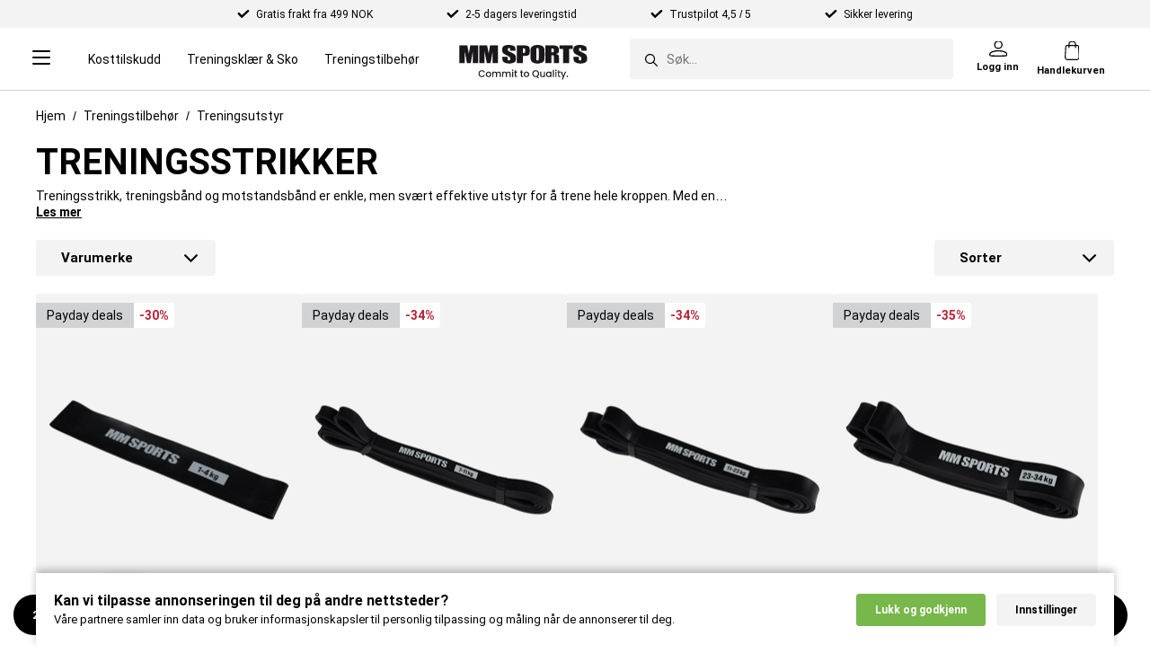

--- FILE ---
content_type: text/html; charset=utf-8
request_url: https://www.mmsports.no/treningstilbehor/treningsutstyr/treningsstrikker/
body_size: 68852
content:
<!DOCTYPE html>
<html lang="nb-NO">
<head>
      <link rel="dns-prefetch" href="https://cdn2.mmsports.no" />
<meta name="viewport" content="width=device-width, initial-scale=1.0" />
<meta name="google" content="notranslate">
<title>Treningsstrikker for effektiv hjemmetrening | MM Sports</title>
    <link rel="canonical" href="https://www.mmsports.no/treningstilbehor/treningsutstyr/treningsstrikker/" />
<base href="/" />
<meta http-equiv="X-UA-Compatible" content="IE=edge" />
<meta http-equiv="Content-Type" content="text/html; charset=utf-8" />
<script type="text/javascript">(window.NREUM||(NREUM={})).init={ajax:{deny_list:["bam.nr-data.net"]},feature_flags:["soft_nav"]};(window.NREUM||(NREUM={})).loader_config={xpid:"UQMDUlBQGwICXFFQAAgA",licenseKey:"48a2fd3354",applicationID:"12802797",browserID:"12802934"};;/*! For license information please see nr-loader-full-1.308.0.min.js.LICENSE.txt */
(()=>{var e,t,r={384:(e,t,r)=>{"use strict";r.d(t,{NT:()=>a,US:()=>u,Zm:()=>o,bQ:()=>d,dV:()=>c,pV:()=>l});var n=r(6154),i=r(1863),s=r(1910);const a={beacon:"bam.nr-data.net",errorBeacon:"bam.nr-data.net"};function o(){return n.gm.NREUM||(n.gm.NREUM={}),void 0===n.gm.newrelic&&(n.gm.newrelic=n.gm.NREUM),n.gm.NREUM}function c(){let e=o();return e.o||(e.o={ST:n.gm.setTimeout,SI:n.gm.setImmediate||n.gm.setInterval,CT:n.gm.clearTimeout,XHR:n.gm.XMLHttpRequest,REQ:n.gm.Request,EV:n.gm.Event,PR:n.gm.Promise,MO:n.gm.MutationObserver,FETCH:n.gm.fetch,WS:n.gm.WebSocket},(0,s.i)(...Object.values(e.o))),e}function d(e,t){let r=o();r.initializedAgents??={},t.initializedAt={ms:(0,i.t)(),date:new Date},r.initializedAgents[e]=t}function u(e,t){o()[e]=t}function l(){return function(){let e=o();const t=e.info||{};e.info={beacon:a.beacon,errorBeacon:a.errorBeacon,...t}}(),function(){let e=o();const t=e.init||{};e.init={...t}}(),c(),function(){let e=o();const t=e.loader_config||{};e.loader_config={...t}}(),o()}},782:(e,t,r)=>{"use strict";r.d(t,{T:()=>n});const n=r(860).K7.pageViewTiming},860:(e,t,r)=>{"use strict";r.d(t,{$J:()=>u,K7:()=>c,P3:()=>d,XX:()=>i,Yy:()=>o,df:()=>s,qY:()=>n,v4:()=>a});const n="events",i="jserrors",s="browser/blobs",a="rum",o="browser/logs",c={ajax:"ajax",genericEvents:"generic_events",jserrors:i,logging:"logging",metrics:"metrics",pageAction:"page_action",pageViewEvent:"page_view_event",pageViewTiming:"page_view_timing",sessionReplay:"session_replay",sessionTrace:"session_trace",softNav:"soft_navigations",spa:"spa"},d={[c.pageViewEvent]:1,[c.pageViewTiming]:2,[c.metrics]:3,[c.jserrors]:4,[c.spa]:5,[c.ajax]:6,[c.sessionTrace]:7,[c.softNav]:8,[c.sessionReplay]:9,[c.logging]:10,[c.genericEvents]:11},u={[c.pageViewEvent]:a,[c.pageViewTiming]:n,[c.ajax]:n,[c.spa]:n,[c.softNav]:n,[c.metrics]:i,[c.jserrors]:i,[c.sessionTrace]:s,[c.sessionReplay]:s,[c.logging]:o,[c.genericEvents]:"ins"}},944:(e,t,r)=>{"use strict";r.d(t,{R:()=>i});var n=r(3241);function i(e,t){"function"==typeof console.debug&&(console.debug("New Relic Warning: https://github.com/newrelic/newrelic-browser-agent/blob/main/docs/warning-codes.md#".concat(e),t),(0,n.W)({agentIdentifier:null,drained:null,type:"data",name:"warn",feature:"warn",data:{code:e,secondary:t}}))}},993:(e,t,r)=>{"use strict";r.d(t,{A$:()=>s,ET:()=>a,TZ:()=>o,p_:()=>i});var n=r(860);const i={ERROR:"ERROR",WARN:"WARN",INFO:"INFO",DEBUG:"DEBUG",TRACE:"TRACE"},s={OFF:0,ERROR:1,WARN:2,INFO:3,DEBUG:4,TRACE:5},a="log",o=n.K7.logging},1541:(e,t,r)=>{"use strict";r.d(t,{U:()=>i,f:()=>n});const n={MFE:"MFE",BA:"BA"};function i(e,t){if(2!==t?.harvestEndpointVersion)return{};const r=t.agentRef.runtime.appMetadata.agents[0].entityGuid;return e?{"source.id":e.id,"source.name":e.name,"source.type":e.type,"parent.id":e.parent?.id||r,"parent.type":e.parent?.type||n.BA}:{"entity.guid":r,appId:t.agentRef.info.applicationID}}},1687:(e,t,r)=>{"use strict";r.d(t,{Ak:()=>d,Ze:()=>h,x3:()=>u});var n=r(3241),i=r(7836),s=r(3606),a=r(860),o=r(2646);const c={};function d(e,t){const r={staged:!1,priority:a.P3[t]||0};l(e),c[e].get(t)||c[e].set(t,r)}function u(e,t){e&&c[e]&&(c[e].get(t)&&c[e].delete(t),p(e,t,!1),c[e].size&&f(e))}function l(e){if(!e)throw new Error("agentIdentifier required");c[e]||(c[e]=new Map)}function h(e="",t="feature",r=!1){if(l(e),!e||!c[e].get(t)||r)return p(e,t);c[e].get(t).staged=!0,f(e)}function f(e){const t=Array.from(c[e]);t.every(([e,t])=>t.staged)&&(t.sort((e,t)=>e[1].priority-t[1].priority),t.forEach(([t])=>{c[e].delete(t),p(e,t)}))}function p(e,t,r=!0){const a=e?i.ee.get(e):i.ee,c=s.i.handlers;if(!a.aborted&&a.backlog&&c){if((0,n.W)({agentIdentifier:e,type:"lifecycle",name:"drain",feature:t}),r){const e=a.backlog[t],r=c[t];if(r){for(let t=0;e&&t<e.length;++t)g(e[t],r);Object.entries(r).forEach(([e,t])=>{Object.values(t||{}).forEach(t=>{t[0]?.on&&t[0]?.context()instanceof o.y&&t[0].on(e,t[1])})})}}a.isolatedBacklog||delete c[t],a.backlog[t]=null,a.emit("drain-"+t,[])}}function g(e,t){var r=e[1];Object.values(t[r]||{}).forEach(t=>{var r=e[0];if(t[0]===r){var n=t[1],i=e[3],s=e[2];n.apply(i,s)}})}},1738:(e,t,r)=>{"use strict";r.d(t,{U:()=>f,Y:()=>h});var n=r(3241),i=r(9908),s=r(1863),a=r(944),o=r(5701),c=r(3969),d=r(8362),u=r(860),l=r(4261);function h(e,t,r,s){const h=s||r;!h||h[e]&&h[e]!==d.d.prototype[e]||(h[e]=function(){(0,i.p)(c.xV,["API/"+e+"/called"],void 0,u.K7.metrics,r.ee),(0,n.W)({agentIdentifier:r.agentIdentifier,drained:!!o.B?.[r.agentIdentifier],type:"data",name:"api",feature:l.Pl+e,data:{}});try{return t.apply(this,arguments)}catch(e){(0,a.R)(23,e)}})}function f(e,t,r,n,a){const o=e.info;null===r?delete o.jsAttributes[t]:o.jsAttributes[t]=r,(a||null===r)&&(0,i.p)(l.Pl+n,[(0,s.t)(),t,r],void 0,"session",e.ee)}},1741:(e,t,r)=>{"use strict";r.d(t,{W:()=>s});var n=r(944),i=r(4261);class s{#e(e,...t){if(this[e]!==s.prototype[e])return this[e](...t);(0,n.R)(35,e)}addPageAction(e,t){return this.#e(i.hG,e,t)}register(e){return this.#e(i.eY,e)}recordCustomEvent(e,t){return this.#e(i.fF,e,t)}setPageViewName(e,t){return this.#e(i.Fw,e,t)}setCustomAttribute(e,t,r){return this.#e(i.cD,e,t,r)}noticeError(e,t){return this.#e(i.o5,e,t)}setUserId(e,t=!1){return this.#e(i.Dl,e,t)}setApplicationVersion(e){return this.#e(i.nb,e)}setErrorHandler(e){return this.#e(i.bt,e)}addRelease(e,t){return this.#e(i.k6,e,t)}log(e,t){return this.#e(i.$9,e,t)}start(){return this.#e(i.d3)}finished(e){return this.#e(i.BL,e)}recordReplay(){return this.#e(i.CH)}pauseReplay(){return this.#e(i.Tb)}addToTrace(e){return this.#e(i.U2,e)}setCurrentRouteName(e){return this.#e(i.PA,e)}interaction(e){return this.#e(i.dT,e)}wrapLogger(e,t,r){return this.#e(i.Wb,e,t,r)}measure(e,t){return this.#e(i.V1,e,t)}consent(e){return this.#e(i.Pv,e)}}},1863:(e,t,r)=>{"use strict";function n(){return Math.floor(performance.now())}r.d(t,{t:()=>n})},1910:(e,t,r)=>{"use strict";r.d(t,{i:()=>s});var n=r(944);const i=new Map;function s(...e){return e.every(e=>{if(i.has(e))return i.get(e);const t="function"==typeof e?e.toString():"",r=t.includes("[native code]"),s=t.includes("nrWrapper");return r||s||(0,n.R)(64,e?.name||t),i.set(e,r),r})}},2555:(e,t,r)=>{"use strict";r.d(t,{D:()=>o,f:()=>a});var n=r(384),i=r(8122);const s={beacon:n.NT.beacon,errorBeacon:n.NT.errorBeacon,licenseKey:void 0,applicationID:void 0,sa:void 0,queueTime:void 0,applicationTime:void 0,ttGuid:void 0,user:void 0,account:void 0,product:void 0,extra:void 0,jsAttributes:{},userAttributes:void 0,atts:void 0,transactionName:void 0,tNamePlain:void 0};function a(e){try{return!!e.licenseKey&&!!e.errorBeacon&&!!e.applicationID}catch(e){return!1}}const o=e=>(0,i.a)(e,s)},2614:(e,t,r)=>{"use strict";r.d(t,{BB:()=>a,H3:()=>n,g:()=>d,iL:()=>c,tS:()=>o,uh:()=>i,wk:()=>s});const n="NRBA",i="SESSION",s=144e5,a=18e5,o={STARTED:"session-started",PAUSE:"session-pause",RESET:"session-reset",RESUME:"session-resume",UPDATE:"session-update"},c={SAME_TAB:"same-tab",CROSS_TAB:"cross-tab"},d={OFF:0,FULL:1,ERROR:2}},2646:(e,t,r)=>{"use strict";r.d(t,{y:()=>n});class n{constructor(e){this.contextId=e}}},2843:(e,t,r)=>{"use strict";r.d(t,{G:()=>s,u:()=>i});var n=r(3878);function i(e,t=!1,r,i){(0,n.DD)("visibilitychange",function(){if(t)return void("hidden"===document.visibilityState&&e());e(document.visibilityState)},r,i)}function s(e,t,r){(0,n.sp)("pagehide",e,t,r)}},3241:(e,t,r)=>{"use strict";r.d(t,{W:()=>s});var n=r(6154);const i="newrelic";function s(e={}){try{n.gm.dispatchEvent(new CustomEvent(i,{detail:e}))}catch(e){}}},3304:(e,t,r)=>{"use strict";r.d(t,{A:()=>s});var n=r(7836);const i=()=>{const e=new WeakSet;return(t,r)=>{if("object"==typeof r&&null!==r){if(e.has(r))return;e.add(r)}return r}};function s(e){try{return JSON.stringify(e,i())??""}catch(e){try{n.ee.emit("internal-error",[e])}catch(e){}return""}}},3333:(e,t,r)=>{"use strict";r.d(t,{$v:()=>u,TZ:()=>n,Xh:()=>c,Zp:()=>i,kd:()=>d,mq:()=>o,nf:()=>a,qN:()=>s});const n=r(860).K7.genericEvents,i=["auxclick","click","copy","keydown","paste","scrollend"],s=["focus","blur"],a=4,o=1e3,c=2e3,d=["PageAction","UserAction","BrowserPerformance"],u={RESOURCES:"experimental.resources",REGISTER:"register"}},3434:(e,t,r)=>{"use strict";r.d(t,{Jt:()=>s,YM:()=>d});var n=r(7836),i=r(5607);const s="nr@original:".concat(i.W),a=50;var o=Object.prototype.hasOwnProperty,c=!1;function d(e,t){return e||(e=n.ee),r.inPlace=function(e,t,n,i,s){n||(n="");const a="-"===n.charAt(0);for(let o=0;o<t.length;o++){const c=t[o],d=e[c];l(d)||(e[c]=r(d,a?c+n:n,i,c,s))}},r.flag=s,r;function r(t,r,n,c,d){return l(t)?t:(r||(r=""),nrWrapper[s]=t,function(e,t,r){if(Object.defineProperty&&Object.keys)try{return Object.keys(e).forEach(function(r){Object.defineProperty(t,r,{get:function(){return e[r]},set:function(t){return e[r]=t,t}})}),t}catch(e){u([e],r)}for(var n in e)o.call(e,n)&&(t[n]=e[n])}(t,nrWrapper,e),nrWrapper);function nrWrapper(){var s,o,l,h;let f;try{o=this,s=[...arguments],l="function"==typeof n?n(s,o):n||{}}catch(t){u([t,"",[s,o,c],l],e)}i(r+"start",[s,o,c],l,d);const p=performance.now();let g;try{return h=t.apply(o,s),g=performance.now(),h}catch(e){throw g=performance.now(),i(r+"err",[s,o,e],l,d),f=e,f}finally{const e=g-p,t={start:p,end:g,duration:e,isLongTask:e>=a,methodName:c,thrownError:f};t.isLongTask&&i("long-task",[t,o],l,d),i(r+"end",[s,o,h],l,d)}}}function i(r,n,i,s){if(!c||t){var a=c;c=!0;try{e.emit(r,n,i,t,s)}catch(t){u([t,r,n,i],e)}c=a}}}function u(e,t){t||(t=n.ee);try{t.emit("internal-error",e)}catch(e){}}function l(e){return!(e&&"function"==typeof e&&e.apply&&!e[s])}},3606:(e,t,r)=>{"use strict";r.d(t,{i:()=>s});var n=r(9908);s.on=a;var i=s.handlers={};function s(e,t,r,s){a(s||n.d,i,e,t,r)}function a(e,t,r,i,s){s||(s="feature"),e||(e=n.d);var a=t[s]=t[s]||{};(a[r]=a[r]||[]).push([e,i])}},3738:(e,t,r)=>{"use strict";r.d(t,{He:()=>i,Kp:()=>o,Lc:()=>d,Rz:()=>u,TZ:()=>n,bD:()=>s,d3:()=>a,jx:()=>l,sl:()=>h,uP:()=>c});const n=r(860).K7.sessionTrace,i="bstResource",s="resource",a="-start",o="-end",c="fn"+a,d="fn"+o,u="pushState",l=1e3,h=3e4},3785:(e,t,r)=>{"use strict";r.d(t,{R:()=>c,b:()=>d});var n=r(9908),i=r(1863),s=r(860),a=r(3969),o=r(993);function c(e,t,r={},c=o.p_.INFO,d=!0,u,l=(0,i.t)()){(0,n.p)(a.xV,["API/logging/".concat(c.toLowerCase(),"/called")],void 0,s.K7.metrics,e),(0,n.p)(o.ET,[l,t,r,c,d,u],void 0,s.K7.logging,e)}function d(e){return"string"==typeof e&&Object.values(o.p_).some(t=>t===e.toUpperCase().trim())}},3878:(e,t,r)=>{"use strict";function n(e,t){return{capture:e,passive:!1,signal:t}}function i(e,t,r=!1,i){window.addEventListener(e,t,n(r,i))}function s(e,t,r=!1,i){document.addEventListener(e,t,n(r,i))}r.d(t,{DD:()=>s,jT:()=>n,sp:()=>i})},3969:(e,t,r)=>{"use strict";r.d(t,{TZ:()=>n,XG:()=>o,rs:()=>i,xV:()=>a,z_:()=>s});const n=r(860).K7.metrics,i="sm",s="cm",a="storeSupportabilityMetrics",o="storeEventMetrics"},4234:(e,t,r)=>{"use strict";r.d(t,{W:()=>s});var n=r(7836),i=r(1687);class s{constructor(e,t){this.agentIdentifier=e,this.ee=n.ee.get(e),this.featureName=t,this.blocked=!1}deregisterDrain(){(0,i.x3)(this.agentIdentifier,this.featureName)}}},4261:(e,t,r)=>{"use strict";r.d(t,{$9:()=>d,BL:()=>o,CH:()=>f,Dl:()=>w,Fw:()=>y,PA:()=>m,Pl:()=>n,Pv:()=>T,Tb:()=>l,U2:()=>s,V1:()=>E,Wb:()=>x,bt:()=>b,cD:()=>v,d3:()=>R,dT:()=>c,eY:()=>p,fF:()=>h,hG:()=>i,k6:()=>a,nb:()=>g,o5:()=>u});const n="api-",i="addPageAction",s="addToTrace",a="addRelease",o="finished",c="interaction",d="log",u="noticeError",l="pauseReplay",h="recordCustomEvent",f="recordReplay",p="register",g="setApplicationVersion",m="setCurrentRouteName",v="setCustomAttribute",b="setErrorHandler",y="setPageViewName",w="setUserId",R="start",x="wrapLogger",E="measure",T="consent"},5205:(e,t,r)=>{"use strict";r.d(t,{j:()=>S});var n=r(384),i=r(1741);var s=r(2555),a=r(3333);const o=e=>{if(!e||"string"!=typeof e)return!1;try{document.createDocumentFragment().querySelector(e)}catch{return!1}return!0};var c=r(2614),d=r(944),u=r(8122);const l="[data-nr-mask]",h=e=>(0,u.a)(e,(()=>{const e={feature_flags:[],experimental:{allow_registered_children:!1,resources:!1},mask_selector:"*",block_selector:"[data-nr-block]",mask_input_options:{color:!1,date:!1,"datetime-local":!1,email:!1,month:!1,number:!1,range:!1,search:!1,tel:!1,text:!1,time:!1,url:!1,week:!1,textarea:!1,select:!1,password:!0}};return{ajax:{deny_list:void 0,block_internal:!0,enabled:!0,autoStart:!0},api:{get allow_registered_children(){return e.feature_flags.includes(a.$v.REGISTER)||e.experimental.allow_registered_children},set allow_registered_children(t){e.experimental.allow_registered_children=t},duplicate_registered_data:!1},browser_consent_mode:{enabled:!1},distributed_tracing:{enabled:void 0,exclude_newrelic_header:void 0,cors_use_newrelic_header:void 0,cors_use_tracecontext_headers:void 0,allowed_origins:void 0},get feature_flags(){return e.feature_flags},set feature_flags(t){e.feature_flags=t},generic_events:{enabled:!0,autoStart:!0},harvest:{interval:30},jserrors:{enabled:!0,autoStart:!0},logging:{enabled:!0,autoStart:!0},metrics:{enabled:!0,autoStart:!0},obfuscate:void 0,page_action:{enabled:!0},page_view_event:{enabled:!0,autoStart:!0},page_view_timing:{enabled:!0,autoStart:!0},performance:{capture_marks:!1,capture_measures:!1,capture_detail:!0,resources:{get enabled(){return e.feature_flags.includes(a.$v.RESOURCES)||e.experimental.resources},set enabled(t){e.experimental.resources=t},asset_types:[],first_party_domains:[],ignore_newrelic:!0}},privacy:{cookies_enabled:!0},proxy:{assets:void 0,beacon:void 0},session:{expiresMs:c.wk,inactiveMs:c.BB},session_replay:{autoStart:!0,enabled:!1,preload:!1,sampling_rate:10,error_sampling_rate:100,collect_fonts:!1,inline_images:!1,fix_stylesheets:!0,mask_all_inputs:!0,get mask_text_selector(){return e.mask_selector},set mask_text_selector(t){o(t)?e.mask_selector="".concat(t,",").concat(l):""===t||null===t?e.mask_selector=l:(0,d.R)(5,t)},get block_class(){return"nr-block"},get ignore_class(){return"nr-ignore"},get mask_text_class(){return"nr-mask"},get block_selector(){return e.block_selector},set block_selector(t){o(t)?e.block_selector+=",".concat(t):""!==t&&(0,d.R)(6,t)},get mask_input_options(){return e.mask_input_options},set mask_input_options(t){t&&"object"==typeof t?e.mask_input_options={...t,password:!0}:(0,d.R)(7,t)}},session_trace:{enabled:!0,autoStart:!0},soft_navigations:{enabled:!0,autoStart:!0},spa:{enabled:!0,autoStart:!0},ssl:void 0,user_actions:{enabled:!0,elementAttributes:["id","className","tagName","type"]}}})());var f=r(6154),p=r(9324);let g=0;const m={buildEnv:p.F3,distMethod:p.Xs,version:p.xv,originTime:f.WN},v={consented:!1},b={appMetadata:{},get consented(){return this.session?.state?.consent||v.consented},set consented(e){v.consented=e},customTransaction:void 0,denyList:void 0,disabled:!1,harvester:void 0,isolatedBacklog:!1,isRecording:!1,loaderType:void 0,maxBytes:3e4,obfuscator:void 0,onerror:void 0,ptid:void 0,releaseIds:{},session:void 0,timeKeeper:void 0,registeredEntities:[],jsAttributesMetadata:{bytes:0},get harvestCount(){return++g}},y=e=>{const t=(0,u.a)(e,b),r=Object.keys(m).reduce((e,t)=>(e[t]={value:m[t],writable:!1,configurable:!0,enumerable:!0},e),{});return Object.defineProperties(t,r)};var w=r(5701);const R=e=>{const t=e.startsWith("http");e+="/",r.p=t?e:"https://"+e};var x=r(7836),E=r(3241);const T={accountID:void 0,trustKey:void 0,agentID:void 0,licenseKey:void 0,applicationID:void 0,xpid:void 0},A=e=>(0,u.a)(e,T),_=new Set;function S(e,t={},r,a){let{init:o,info:c,loader_config:d,runtime:u={},exposed:l=!0}=t;if(!c){const e=(0,n.pV)();o=e.init,c=e.info,d=e.loader_config}e.init=h(o||{}),e.loader_config=A(d||{}),c.jsAttributes??={},f.bv&&(c.jsAttributes.isWorker=!0),e.info=(0,s.D)(c);const p=e.init,g=[c.beacon,c.errorBeacon];_.has(e.agentIdentifier)||(p.proxy.assets&&(R(p.proxy.assets),g.push(p.proxy.assets)),p.proxy.beacon&&g.push(p.proxy.beacon),e.beacons=[...g],function(e){const t=(0,n.pV)();Object.getOwnPropertyNames(i.W.prototype).forEach(r=>{const n=i.W.prototype[r];if("function"!=typeof n||"constructor"===n)return;let s=t[r];e[r]&&!1!==e.exposed&&"micro-agent"!==e.runtime?.loaderType&&(t[r]=(...t)=>{const n=e[r](...t);return s?s(...t):n})})}(e),(0,n.US)("activatedFeatures",w.B)),u.denyList=[...p.ajax.deny_list||[],...p.ajax.block_internal?g:[]],u.ptid=e.agentIdentifier,u.loaderType=r,e.runtime=y(u),_.has(e.agentIdentifier)||(e.ee=x.ee.get(e.agentIdentifier),e.exposed=l,(0,E.W)({agentIdentifier:e.agentIdentifier,drained:!!w.B?.[e.agentIdentifier],type:"lifecycle",name:"initialize",feature:void 0,data:e.config})),_.add(e.agentIdentifier)}},5270:(e,t,r)=>{"use strict";r.d(t,{Aw:()=>a,SR:()=>s,rF:()=>o});var n=r(384),i=r(7767);function s(e){return!!(0,n.dV)().o.MO&&(0,i.V)(e)&&!0===e?.session_trace.enabled}function a(e){return!0===e?.session_replay.preload&&s(e)}function o(e,t){try{if("string"==typeof t?.type){if("password"===t.type.toLowerCase())return"*".repeat(e?.length||0);if(void 0!==t?.dataset?.nrUnmask||t?.classList?.contains("nr-unmask"))return e}}catch(e){}return"string"==typeof e?e.replace(/[\S]/g,"*"):"*".repeat(e?.length||0)}},5289:(e,t,r)=>{"use strict";r.d(t,{GG:()=>a,Qr:()=>c,sB:()=>o});var n=r(3878),i=r(6389);function s(){return"undefined"==typeof document||"complete"===document.readyState}function a(e,t){if(s())return e();const r=(0,i.J)(e),a=setInterval(()=>{s()&&(clearInterval(a),r())},500);(0,n.sp)("load",r,t)}function o(e){if(s())return e();(0,n.DD)("DOMContentLoaded",e)}function c(e){if(s())return e();(0,n.sp)("popstate",e)}},5607:(e,t,r)=>{"use strict";r.d(t,{W:()=>n});const n=(0,r(9566).bz)()},5701:(e,t,r)=>{"use strict";r.d(t,{B:()=>s,t:()=>a});var n=r(3241);const i=new Set,s={};function a(e,t){const r=t.agentIdentifier;s[r]??={},e&&"object"==typeof e&&(i.has(r)||(t.ee.emit("rumresp",[e]),s[r]=e,i.add(r),(0,n.W)({agentIdentifier:r,loaded:!0,drained:!0,type:"lifecycle",name:"load",feature:void 0,data:e})))}},6154:(e,t,r)=>{"use strict";r.d(t,{OF:()=>d,RI:()=>i,WN:()=>h,bv:()=>s,eN:()=>f,gm:()=>a,lR:()=>l,m:()=>c,mw:()=>o,sb:()=>u});var n=r(1863);const i="undefined"!=typeof window&&!!window.document,s="undefined"!=typeof WorkerGlobalScope&&("undefined"!=typeof self&&self instanceof WorkerGlobalScope&&self.navigator instanceof WorkerNavigator||"undefined"!=typeof globalThis&&globalThis instanceof WorkerGlobalScope&&globalThis.navigator instanceof WorkerNavigator),a=i?window:"undefined"!=typeof WorkerGlobalScope&&("undefined"!=typeof self&&self instanceof WorkerGlobalScope&&self||"undefined"!=typeof globalThis&&globalThis instanceof WorkerGlobalScope&&globalThis),o=Boolean("hidden"===a?.document?.visibilityState),c=""+a?.location,d=/iPad|iPhone|iPod/.test(a.navigator?.userAgent),u=d&&"undefined"==typeof SharedWorker,l=(()=>{const e=a.navigator?.userAgent?.match(/Firefox[/\s](\d+\.\d+)/);return Array.isArray(e)&&e.length>=2?+e[1]:0})(),h=Date.now()-(0,n.t)(),f=()=>"undefined"!=typeof PerformanceNavigationTiming&&a?.performance?.getEntriesByType("navigation")?.[0]?.responseStart},6344:(e,t,r)=>{"use strict";r.d(t,{BB:()=>u,Qb:()=>l,TZ:()=>i,Ug:()=>a,Vh:()=>s,_s:()=>o,bc:()=>d,yP:()=>c});var n=r(2614);const i=r(860).K7.sessionReplay,s="errorDuringReplay",a=.12,o={DomContentLoaded:0,Load:1,FullSnapshot:2,IncrementalSnapshot:3,Meta:4,Custom:5},c={[n.g.ERROR]:15e3,[n.g.FULL]:3e5,[n.g.OFF]:0},d={RESET:{message:"Session was reset",sm:"Reset"},IMPORT:{message:"Recorder failed to import",sm:"Import"},TOO_MANY:{message:"429: Too Many Requests",sm:"Too-Many"},TOO_BIG:{message:"Payload was too large",sm:"Too-Big"},CROSS_TAB:{message:"Session Entity was set to OFF on another tab",sm:"Cross-Tab"},ENTITLEMENTS:{message:"Session Replay is not allowed and will not be started",sm:"Entitlement"}},u=5e3,l={API:"api",RESUME:"resume",SWITCH_TO_FULL:"switchToFull",INITIALIZE:"initialize",PRELOAD:"preload"}},6389:(e,t,r)=>{"use strict";function n(e,t=500,r={}){const n=r?.leading||!1;let i;return(...r)=>{n&&void 0===i&&(e.apply(this,r),i=setTimeout(()=>{i=clearTimeout(i)},t)),n||(clearTimeout(i),i=setTimeout(()=>{e.apply(this,r)},t))}}function i(e){let t=!1;return(...r)=>{t||(t=!0,e.apply(this,r))}}r.d(t,{J:()=>i,s:()=>n})},6630:(e,t,r)=>{"use strict";r.d(t,{T:()=>n});const n=r(860).K7.pageViewEvent},6774:(e,t,r)=>{"use strict";r.d(t,{T:()=>n});const n=r(860).K7.jserrors},7295:(e,t,r)=>{"use strict";r.d(t,{Xv:()=>a,gX:()=>i,iW:()=>s});var n=[];function i(e){if(!e||s(e))return!1;if(0===n.length)return!0;if("*"===n[0].hostname)return!1;for(var t=0;t<n.length;t++){var r=n[t];if(r.hostname.test(e.hostname)&&r.pathname.test(e.pathname))return!1}return!0}function s(e){return void 0===e.hostname}function a(e){if(n=[],e&&e.length)for(var t=0;t<e.length;t++){let r=e[t];if(!r)continue;if("*"===r)return void(n=[{hostname:"*"}]);0===r.indexOf("http://")?r=r.substring(7):0===r.indexOf("https://")&&(r=r.substring(8));const i=r.indexOf("/");let s,a;i>0?(s=r.substring(0,i),a=r.substring(i)):(s=r,a="*");let[c]=s.split(":");n.push({hostname:o(c),pathname:o(a,!0)})}}function o(e,t=!1){const r=e.replace(/[.+?^${}()|[\]\\]/g,e=>"\\"+e).replace(/\*/g,".*?");return new RegExp((t?"^":"")+r+"$")}},7485:(e,t,r)=>{"use strict";r.d(t,{D:()=>i});var n=r(6154);function i(e){if(0===(e||"").indexOf("data:"))return{protocol:"data"};try{const t=new URL(e,location.href),r={port:t.port,hostname:t.hostname,pathname:t.pathname,search:t.search,protocol:t.protocol.slice(0,t.protocol.indexOf(":")),sameOrigin:t.protocol===n.gm?.location?.protocol&&t.host===n.gm?.location?.host};return r.port&&""!==r.port||("http:"===t.protocol&&(r.port="80"),"https:"===t.protocol&&(r.port="443")),r.pathname&&""!==r.pathname?r.pathname.startsWith("/")||(r.pathname="/".concat(r.pathname)):r.pathname="/",r}catch(e){return{}}}},7699:(e,t,r)=>{"use strict";r.d(t,{It:()=>s,KC:()=>o,No:()=>i,qh:()=>a});var n=r(860);const i=16e3,s=1e6,a="SESSION_ERROR",o={[n.K7.logging]:!0,[n.K7.genericEvents]:!1,[n.K7.jserrors]:!1,[n.K7.ajax]:!1}},7767:(e,t,r)=>{"use strict";r.d(t,{V:()=>i});var n=r(6154);const i=e=>n.RI&&!0===e?.privacy.cookies_enabled},7836:(e,t,r)=>{"use strict";r.d(t,{P:()=>o,ee:()=>c});var n=r(384),i=r(8990),s=r(2646),a=r(5607);const o="nr@context:".concat(a.W),c=function e(t,r){var n={},a={},u={},l=!1;try{l=16===r.length&&d.initializedAgents?.[r]?.runtime.isolatedBacklog}catch(e){}var h={on:p,addEventListener:p,removeEventListener:function(e,t){var r=n[e];if(!r)return;for(var i=0;i<r.length;i++)r[i]===t&&r.splice(i,1)},emit:function(e,r,n,i,s){!1!==s&&(s=!0);if(c.aborted&&!i)return;t&&s&&t.emit(e,r,n);var o=f(n);g(e).forEach(e=>{e.apply(o,r)});var d=v()[a[e]];d&&d.push([h,e,r,o]);return o},get:m,listeners:g,context:f,buffer:function(e,t){const r=v();if(t=t||"feature",h.aborted)return;Object.entries(e||{}).forEach(([e,n])=>{a[n]=t,t in r||(r[t]=[])})},abort:function(){h._aborted=!0,Object.keys(h.backlog).forEach(e=>{delete h.backlog[e]})},isBuffering:function(e){return!!v()[a[e]]},debugId:r,backlog:l?{}:t&&"object"==typeof t.backlog?t.backlog:{},isolatedBacklog:l};return Object.defineProperty(h,"aborted",{get:()=>{let e=h._aborted||!1;return e||(t&&(e=t.aborted),e)}}),h;function f(e){return e&&e instanceof s.y?e:e?(0,i.I)(e,o,()=>new s.y(o)):new s.y(o)}function p(e,t){n[e]=g(e).concat(t)}function g(e){return n[e]||[]}function m(t){return u[t]=u[t]||e(h,t)}function v(){return h.backlog}}(void 0,"globalEE"),d=(0,n.Zm)();d.ee||(d.ee=c)},8122:(e,t,r)=>{"use strict";r.d(t,{a:()=>i});var n=r(944);function i(e,t){try{if(!e||"object"!=typeof e)return(0,n.R)(3);if(!t||"object"!=typeof t)return(0,n.R)(4);const r=Object.create(Object.getPrototypeOf(t),Object.getOwnPropertyDescriptors(t)),s=0===Object.keys(r).length?e:r;for(let a in s)if(void 0!==e[a])try{if(null===e[a]){r[a]=null;continue}Array.isArray(e[a])&&Array.isArray(t[a])?r[a]=Array.from(new Set([...e[a],...t[a]])):"object"==typeof e[a]&&"object"==typeof t[a]?r[a]=i(e[a],t[a]):r[a]=e[a]}catch(e){r[a]||(0,n.R)(1,e)}return r}catch(e){(0,n.R)(2,e)}}},8139:(e,t,r)=>{"use strict";r.d(t,{u:()=>h});var n=r(7836),i=r(3434),s=r(8990),a=r(6154);const o={},c=a.gm.XMLHttpRequest,d="addEventListener",u="removeEventListener",l="nr@wrapped:".concat(n.P);function h(e){var t=function(e){return(e||n.ee).get("events")}(e);if(o[t.debugId]++)return t;o[t.debugId]=1;var r=(0,i.YM)(t,!0);function h(e){r.inPlace(e,[d,u],"-",p)}function p(e,t){return e[1]}return"getPrototypeOf"in Object&&(a.RI&&f(document,h),c&&f(c.prototype,h),f(a.gm,h)),t.on(d+"-start",function(e,t){var n=e[1];if(null!==n&&("function"==typeof n||"object"==typeof n)&&"newrelic"!==e[0]){var i=(0,s.I)(n,l,function(){var e={object:function(){if("function"!=typeof n.handleEvent)return;return n.handleEvent.apply(n,arguments)},function:n}[typeof n];return e?r(e,"fn-",null,e.name||"anonymous"):n});this.wrapped=e[1]=i}}),t.on(u+"-start",function(e){e[1]=this.wrapped||e[1]}),t}function f(e,t,...r){let n=e;for(;"object"==typeof n&&!Object.prototype.hasOwnProperty.call(n,d);)n=Object.getPrototypeOf(n);n&&t(n,...r)}},8362:(e,t,r)=>{"use strict";r.d(t,{d:()=>s});var n=r(9566),i=r(1741);class s extends i.W{agentIdentifier=(0,n.LA)(16)}},8374:(e,t,r)=>{r.nc=(()=>{try{return document?.currentScript?.nonce}catch(e){}return""})()},8990:(e,t,r)=>{"use strict";r.d(t,{I:()=>i});var n=Object.prototype.hasOwnProperty;function i(e,t,r){if(n.call(e,t))return e[t];var i=r();if(Object.defineProperty&&Object.keys)try{return Object.defineProperty(e,t,{value:i,writable:!0,enumerable:!1}),i}catch(e){}return e[t]=i,i}},9119:(e,t,r)=>{"use strict";r.d(t,{L:()=>s});var n=/([^?#]*)[^#]*(#[^?]*|$).*/,i=/([^?#]*)().*/;function s(e,t){return e?e.replace(t?n:i,"$1$2"):e}},9300:(e,t,r)=>{"use strict";r.d(t,{T:()=>n});const n=r(860).K7.ajax},9324:(e,t,r)=>{"use strict";r.d(t,{AJ:()=>a,F3:()=>i,Xs:()=>s,Yq:()=>o,xv:()=>n});const n="1.308.0",i="PROD",s="CDN",a="@newrelic/rrweb",o="1.0.1"},9566:(e,t,r)=>{"use strict";r.d(t,{LA:()=>o,ZF:()=>c,bz:()=>a,el:()=>d});var n=r(6154);const i="xxxxxxxx-xxxx-4xxx-yxxx-xxxxxxxxxxxx";function s(e,t){return e?15&e[t]:16*Math.random()|0}function a(){const e=n.gm?.crypto||n.gm?.msCrypto;let t,r=0;return e&&e.getRandomValues&&(t=e.getRandomValues(new Uint8Array(30))),i.split("").map(e=>"x"===e?s(t,r++).toString(16):"y"===e?(3&s()|8).toString(16):e).join("")}function o(e){const t=n.gm?.crypto||n.gm?.msCrypto;let r,i=0;t&&t.getRandomValues&&(r=t.getRandomValues(new Uint8Array(e)));const a=[];for(var o=0;o<e;o++)a.push(s(r,i++).toString(16));return a.join("")}function c(){return o(16)}function d(){return o(32)}},9908:(e,t,r)=>{"use strict";r.d(t,{d:()=>n,p:()=>i});var n=r(7836).ee.get("handle");function i(e,t,r,i,s){s?(s.buffer([e],i),s.emit(e,t,r)):(n.buffer([e],i),n.emit(e,t,r))}}},n={};function i(e){var t=n[e];if(void 0!==t)return t.exports;var s=n[e]={exports:{}};return r[e](s,s.exports,i),s.exports}i.m=r,i.d=(e,t)=>{for(var r in t)i.o(t,r)&&!i.o(e,r)&&Object.defineProperty(e,r,{enumerable:!0,get:t[r]})},i.f={},i.e=e=>Promise.all(Object.keys(i.f).reduce((t,r)=>(i.f[r](e,t),t),[])),i.u=e=>({95:"nr-full-compressor",222:"nr-full-recorder",891:"nr-full"}[e]+"-1.308.0.min.js"),i.o=(e,t)=>Object.prototype.hasOwnProperty.call(e,t),e={},t="NRBA-1.308.0.PROD:",i.l=(r,n,s,a)=>{if(e[r])e[r].push(n);else{var o,c;if(void 0!==s)for(var d=document.getElementsByTagName("script"),u=0;u<d.length;u++){var l=d[u];if(l.getAttribute("src")==r||l.getAttribute("data-webpack")==t+s){o=l;break}}if(!o){c=!0;var h={891:"sha512-fcveNDcpRQS9OweGhN4uJe88Qmg+EVyH6j/wngwL2Le0m7LYyz7q+JDx7KBxsdDF4TaPVsSmHg12T3pHwdLa7w==",222:"sha512-O8ZzdvgB4fRyt7k2Qrr4STpR+tCA2mcQEig6/dP3rRy9uEx1CTKQ6cQ7Src0361y7xS434ua+zIPo265ZpjlEg==",95:"sha512-jDWejat/6/UDex/9XjYoPPmpMPuEvBCSuCg/0tnihjbn5bh9mP3An0NzFV9T5Tc+3kKhaXaZA8UIKPAanD2+Gw=="};(o=document.createElement("script")).charset="utf-8",i.nc&&o.setAttribute("nonce",i.nc),o.setAttribute("data-webpack",t+s),o.src=r,0!==o.src.indexOf(window.location.origin+"/")&&(o.crossOrigin="anonymous"),h[a]&&(o.integrity=h[a])}e[r]=[n];var f=(t,n)=>{o.onerror=o.onload=null,clearTimeout(p);var i=e[r];if(delete e[r],o.parentNode&&o.parentNode.removeChild(o),i&&i.forEach(e=>e(n)),t)return t(n)},p=setTimeout(f.bind(null,void 0,{type:"timeout",target:o}),12e4);o.onerror=f.bind(null,o.onerror),o.onload=f.bind(null,o.onload),c&&document.head.appendChild(o)}},i.r=e=>{"undefined"!=typeof Symbol&&Symbol.toStringTag&&Object.defineProperty(e,Symbol.toStringTag,{value:"Module"}),Object.defineProperty(e,"__esModule",{value:!0})},i.p="https://js-agent.newrelic.com/",(()=>{var e={85:0,959:0};i.f.j=(t,r)=>{var n=i.o(e,t)?e[t]:void 0;if(0!==n)if(n)r.push(n[2]);else{var s=new Promise((r,i)=>n=e[t]=[r,i]);r.push(n[2]=s);var a=i.p+i.u(t),o=new Error;i.l(a,r=>{if(i.o(e,t)&&(0!==(n=e[t])&&(e[t]=void 0),n)){var s=r&&("load"===r.type?"missing":r.type),a=r&&r.target&&r.target.src;o.message="Loading chunk "+t+" failed: ("+s+": "+a+")",o.name="ChunkLoadError",o.type=s,o.request=a,n[1](o)}},"chunk-"+t,t)}};var t=(t,r)=>{var n,s,[a,o,c]=r,d=0;if(a.some(t=>0!==e[t])){for(n in o)i.o(o,n)&&(i.m[n]=o[n]);if(c)c(i)}for(t&&t(r);d<a.length;d++)s=a[d],i.o(e,s)&&e[s]&&e[s][0](),e[s]=0},r=self["webpackChunk:NRBA-1.308.0.PROD"]=self["webpackChunk:NRBA-1.308.0.PROD"]||[];r.forEach(t.bind(null,0)),r.push=t.bind(null,r.push.bind(r))})(),(()=>{"use strict";i(8374);var e=i(8362),t=i(860);const r=Object.values(t.K7);var n=i(5205);var s=i(9908),a=i(1863),o=i(4261),c=i(1738);var d=i(1687),u=i(4234),l=i(5289),h=i(6154),f=i(944),p=i(5270),g=i(7767),m=i(6389),v=i(7699);class b extends u.W{constructor(e,t){super(e.agentIdentifier,t),this.agentRef=e,this.abortHandler=void 0,this.featAggregate=void 0,this.loadedSuccessfully=void 0,this.onAggregateImported=new Promise(e=>{this.loadedSuccessfully=e}),this.deferred=Promise.resolve(),!1===e.init[this.featureName].autoStart?this.deferred=new Promise((t,r)=>{this.ee.on("manual-start-all",(0,m.J)(()=>{(0,d.Ak)(e.agentIdentifier,this.featureName),t()}))}):(0,d.Ak)(e.agentIdentifier,t)}importAggregator(e,t,r={}){if(this.featAggregate)return;const n=async()=>{let n;await this.deferred;try{if((0,g.V)(e.init)){const{setupAgentSession:t}=await i.e(891).then(i.bind(i,8766));n=t(e)}}catch(e){(0,f.R)(20,e),this.ee.emit("internal-error",[e]),(0,s.p)(v.qh,[e],void 0,this.featureName,this.ee)}try{if(!this.#t(this.featureName,n,e.init))return(0,d.Ze)(this.agentIdentifier,this.featureName),void this.loadedSuccessfully(!1);const{Aggregate:i}=await t();this.featAggregate=new i(e,r),e.runtime.harvester.initializedAggregates.push(this.featAggregate),this.loadedSuccessfully(!0)}catch(e){(0,f.R)(34,e),this.abortHandler?.(),(0,d.Ze)(this.agentIdentifier,this.featureName,!0),this.loadedSuccessfully(!1),this.ee&&this.ee.abort()}};h.RI?(0,l.GG)(()=>n(),!0):n()}#t(e,r,n){if(this.blocked)return!1;switch(e){case t.K7.sessionReplay:return(0,p.SR)(n)&&!!r;case t.K7.sessionTrace:return!!r;default:return!0}}}var y=i(6630),w=i(2614),R=i(3241);class x extends b{static featureName=y.T;constructor(e){var t;super(e,y.T),this.setupInspectionEvents(e.agentIdentifier),t=e,(0,c.Y)(o.Fw,function(e,r){"string"==typeof e&&("/"!==e.charAt(0)&&(e="/"+e),t.runtime.customTransaction=(r||"http://custom.transaction")+e,(0,s.p)(o.Pl+o.Fw,[(0,a.t)()],void 0,void 0,t.ee))},t),this.importAggregator(e,()=>i.e(891).then(i.bind(i,3718)))}setupInspectionEvents(e){const t=(t,r)=>{t&&(0,R.W)({agentIdentifier:e,timeStamp:t.timeStamp,loaded:"complete"===t.target.readyState,type:"window",name:r,data:t.target.location+""})};(0,l.sB)(e=>{t(e,"DOMContentLoaded")}),(0,l.GG)(e=>{t(e,"load")}),(0,l.Qr)(e=>{t(e,"navigate")}),this.ee.on(w.tS.UPDATE,(t,r)=>{(0,R.W)({agentIdentifier:e,type:"lifecycle",name:"session",data:r})})}}var E=i(384);class T extends e.d{constructor(e){var t;(super(),h.gm)?(this.features={},(0,E.bQ)(this.agentIdentifier,this),this.desiredFeatures=new Set(e.features||[]),this.desiredFeatures.add(x),(0,n.j)(this,e,e.loaderType||"agent"),t=this,(0,c.Y)(o.cD,function(e,r,n=!1){if("string"==typeof e){if(["string","number","boolean"].includes(typeof r)||null===r)return(0,c.U)(t,e,r,o.cD,n);(0,f.R)(40,typeof r)}else(0,f.R)(39,typeof e)},t),function(e){(0,c.Y)(o.Dl,function(t,r=!1){if("string"!=typeof t&&null!==t)return void(0,f.R)(41,typeof t);const n=e.info.jsAttributes["enduser.id"];r&&null!=n&&n!==t?(0,s.p)(o.Pl+"setUserIdAndResetSession",[t],void 0,"session",e.ee):(0,c.U)(e,"enduser.id",t,o.Dl,!0)},e)}(this),function(e){(0,c.Y)(o.nb,function(t){if("string"==typeof t||null===t)return(0,c.U)(e,"application.version",t,o.nb,!1);(0,f.R)(42,typeof t)},e)}(this),function(e){(0,c.Y)(o.d3,function(){e.ee.emit("manual-start-all")},e)}(this),function(e){(0,c.Y)(o.Pv,function(t=!0){if("boolean"==typeof t){if((0,s.p)(o.Pl+o.Pv,[t],void 0,"session",e.ee),e.runtime.consented=t,t){const t=e.features.page_view_event;t.onAggregateImported.then(e=>{const r=t.featAggregate;e&&!r.sentRum&&r.sendRum()})}}else(0,f.R)(65,typeof t)},e)}(this),this.run()):(0,f.R)(21)}get config(){return{info:this.info,init:this.init,loader_config:this.loader_config,runtime:this.runtime}}get api(){return this}run(){try{const e=function(e){const t={};return r.forEach(r=>{t[r]=!!e[r]?.enabled}),t}(this.init),n=[...this.desiredFeatures];n.sort((e,r)=>t.P3[e.featureName]-t.P3[r.featureName]),n.forEach(r=>{if(!e[r.featureName]&&r.featureName!==t.K7.pageViewEvent)return;if(r.featureName===t.K7.spa)return void(0,f.R)(67);const n=function(e){switch(e){case t.K7.ajax:return[t.K7.jserrors];case t.K7.sessionTrace:return[t.K7.ajax,t.K7.pageViewEvent];case t.K7.sessionReplay:return[t.K7.sessionTrace];case t.K7.pageViewTiming:return[t.K7.pageViewEvent];default:return[]}}(r.featureName).filter(e=>!(e in this.features));n.length>0&&(0,f.R)(36,{targetFeature:r.featureName,missingDependencies:n}),this.features[r.featureName]=new r(this)})}catch(e){(0,f.R)(22,e);for(const e in this.features)this.features[e].abortHandler?.();const t=(0,E.Zm)();delete t.initializedAgents[this.agentIdentifier]?.features,delete this.sharedAggregator;return t.ee.get(this.agentIdentifier).abort(),!1}}}var A=i(2843),_=i(782);class S extends b{static featureName=_.T;constructor(e){super(e,_.T),h.RI&&((0,A.u)(()=>(0,s.p)("docHidden",[(0,a.t)()],void 0,_.T,this.ee),!0),(0,A.G)(()=>(0,s.p)("winPagehide",[(0,a.t)()],void 0,_.T,this.ee)),this.importAggregator(e,()=>i.e(891).then(i.bind(i,9018))))}}var O=i(3969);class I extends b{static featureName=O.TZ;constructor(e){super(e,O.TZ),h.RI&&document.addEventListener("securitypolicyviolation",e=>{(0,s.p)(O.xV,["Generic/CSPViolation/Detected"],void 0,this.featureName,this.ee)}),this.importAggregator(e,()=>i.e(891).then(i.bind(i,6555)))}}var P=i(6774),k=i(3878),N=i(3304);class D{constructor(e,t,r,n,i){this.name="UncaughtError",this.message="string"==typeof e?e:(0,N.A)(e),this.sourceURL=t,this.line=r,this.column=n,this.__newrelic=i}}function j(e){return M(e)?e:new D(void 0!==e?.message?e.message:e,e?.filename||e?.sourceURL,e?.lineno||e?.line,e?.colno||e?.col,e?.__newrelic,e?.cause)}function C(e){const t="Unhandled Promise Rejection: ";if(!e?.reason)return;if(M(e.reason)){try{e.reason.message.startsWith(t)||(e.reason.message=t+e.reason.message)}catch(e){}return j(e.reason)}const r=j(e.reason);return(r.message||"").startsWith(t)||(r.message=t+r.message),r}function L(e){if(e.error instanceof SyntaxError&&!/:\d+$/.test(e.error.stack?.trim())){const t=new D(e.message,e.filename,e.lineno,e.colno,e.error.__newrelic,e.cause);return t.name=SyntaxError.name,t}return M(e.error)?e.error:j(e)}function M(e){return e instanceof Error&&!!e.stack}function B(e,r,n,i,o=(0,a.t)()){"string"==typeof e&&(e=new Error(e)),(0,s.p)("err",[e,o,!1,r,n.runtime.isRecording,void 0,i],void 0,t.K7.jserrors,n.ee),(0,s.p)("uaErr",[],void 0,t.K7.genericEvents,n.ee)}var H=i(1541),K=i(993),W=i(3785);function U(e,{customAttributes:t={},level:r=K.p_.INFO}={},n,i,s=(0,a.t)()){(0,W.R)(n.ee,e,t,r,!1,i,s)}function F(e,r,n,i,c=(0,a.t)()){(0,s.p)(o.Pl+o.hG,[c,e,r,i],void 0,t.K7.genericEvents,n.ee)}function V(e,r,n,i,c=(0,a.t)()){const{start:d,end:u,customAttributes:l}=r||{},h={customAttributes:l||{}};if("object"!=typeof h.customAttributes||"string"!=typeof e||0===e.length)return void(0,f.R)(57);const p=(e,t)=>null==e?t:"number"==typeof e?e:e instanceof PerformanceMark?e.startTime:Number.NaN;if(h.start=p(d,0),h.end=p(u,c),Number.isNaN(h.start)||Number.isNaN(h.end))(0,f.R)(57);else{if(h.duration=h.end-h.start,!(h.duration<0))return(0,s.p)(o.Pl+o.V1,[h,e,i],void 0,t.K7.genericEvents,n.ee),h;(0,f.R)(58)}}function z(e,r={},n,i,c=(0,a.t)()){(0,s.p)(o.Pl+o.fF,[c,e,r,i],void 0,t.K7.genericEvents,n.ee)}function G(e){(0,c.Y)(o.eY,function(t){return Y(e,t)},e)}function Y(e,r,n){(0,f.R)(54,"newrelic.register"),r||={},r.type=H.f.MFE,r.licenseKey||=e.info.licenseKey,r.blocked=!1,r.parent=n||{},Array.isArray(r.tags)||(r.tags=[]);const i={};r.tags.forEach(e=>{"name"!==e&&"id"!==e&&(i["source.".concat(e)]=!0)}),r.isolated??=!0;let o=()=>{};const c=e.runtime.registeredEntities;if(!r.isolated){const e=c.find(({metadata:{target:{id:e}}})=>e===r.id&&!r.isolated);if(e)return e}const d=e=>{r.blocked=!0,o=e};function u(e){return"string"==typeof e&&!!e.trim()&&e.trim().length<501||"number"==typeof e}e.init.api.allow_registered_children||d((0,m.J)(()=>(0,f.R)(55))),u(r.id)&&u(r.name)||d((0,m.J)(()=>(0,f.R)(48,r)));const l={addPageAction:(t,n={})=>g(F,[t,{...i,...n},e],r),deregister:()=>{d((0,m.J)(()=>(0,f.R)(68)))},log:(t,n={})=>g(U,[t,{...n,customAttributes:{...i,...n.customAttributes||{}}},e],r),measure:(t,n={})=>g(V,[t,{...n,customAttributes:{...i,...n.customAttributes||{}}},e],r),noticeError:(t,n={})=>g(B,[t,{...i,...n},e],r),register:(t={})=>g(Y,[e,t],l.metadata.target),recordCustomEvent:(t,n={})=>g(z,[t,{...i,...n},e],r),setApplicationVersion:e=>p("application.version",e),setCustomAttribute:(e,t)=>p(e,t),setUserId:e=>p("enduser.id",e),metadata:{customAttributes:i,target:r}},h=()=>(r.blocked&&o(),r.blocked);h()||c.push(l);const p=(e,t)=>{h()||(i[e]=t)},g=(r,n,i)=>{if(h())return;const o=(0,a.t)();(0,s.p)(O.xV,["API/register/".concat(r.name,"/called")],void 0,t.K7.metrics,e.ee);try{if(e.init.api.duplicate_registered_data&&"register"!==r.name){let e=n;if(n[1]instanceof Object){const t={"child.id":i.id,"child.type":i.type};e="customAttributes"in n[1]?[n[0],{...n[1],customAttributes:{...n[1].customAttributes,...t}},...n.slice(2)]:[n[0],{...n[1],...t},...n.slice(2)]}r(...e,void 0,o)}return r(...n,i,o)}catch(e){(0,f.R)(50,e)}};return l}class q extends b{static featureName=P.T;constructor(e){var t;super(e,P.T),t=e,(0,c.Y)(o.o5,(e,r)=>B(e,r,t),t),function(e){(0,c.Y)(o.bt,function(t){e.runtime.onerror=t},e)}(e),function(e){let t=0;(0,c.Y)(o.k6,function(e,r){++t>10||(this.runtime.releaseIds[e.slice(-200)]=(""+r).slice(-200))},e)}(e),G(e);try{this.removeOnAbort=new AbortController}catch(e){}this.ee.on("internal-error",(t,r)=>{this.abortHandler&&(0,s.p)("ierr",[j(t),(0,a.t)(),!0,{},e.runtime.isRecording,r],void 0,this.featureName,this.ee)}),h.gm.addEventListener("unhandledrejection",t=>{this.abortHandler&&(0,s.p)("err",[C(t),(0,a.t)(),!1,{unhandledPromiseRejection:1},e.runtime.isRecording],void 0,this.featureName,this.ee)},(0,k.jT)(!1,this.removeOnAbort?.signal)),h.gm.addEventListener("error",t=>{this.abortHandler&&(0,s.p)("err",[L(t),(0,a.t)(),!1,{},e.runtime.isRecording],void 0,this.featureName,this.ee)},(0,k.jT)(!1,this.removeOnAbort?.signal)),this.abortHandler=this.#r,this.importAggregator(e,()=>i.e(891).then(i.bind(i,2176)))}#r(){this.removeOnAbort?.abort(),this.abortHandler=void 0}}var Z=i(8990);let X=1;function J(e){const t=typeof e;return!e||"object"!==t&&"function"!==t?-1:e===h.gm?0:(0,Z.I)(e,"nr@id",function(){return X++})}function Q(e){if("string"==typeof e&&e.length)return e.length;if("object"==typeof e){if("undefined"!=typeof ArrayBuffer&&e instanceof ArrayBuffer&&e.byteLength)return e.byteLength;if("undefined"!=typeof Blob&&e instanceof Blob&&e.size)return e.size;if(!("undefined"!=typeof FormData&&e instanceof FormData))try{return(0,N.A)(e).length}catch(e){return}}}var ee=i(8139),te=i(7836),re=i(3434);const ne={},ie=["open","send"];function se(e){var t=e||te.ee;const r=function(e){return(e||te.ee).get("xhr")}(t);if(void 0===h.gm.XMLHttpRequest)return r;if(ne[r.debugId]++)return r;ne[r.debugId]=1,(0,ee.u)(t);var n=(0,re.YM)(r),i=h.gm.XMLHttpRequest,s=h.gm.MutationObserver,a=h.gm.Promise,o=h.gm.setInterval,c="readystatechange",d=["onload","onerror","onabort","onloadstart","onloadend","onprogress","ontimeout"],u=[],l=h.gm.XMLHttpRequest=function(e){const t=new i(e),s=r.context(t);try{r.emit("new-xhr",[t],s),t.addEventListener(c,(a=s,function(){var e=this;e.readyState>3&&!a.resolved&&(a.resolved=!0,r.emit("xhr-resolved",[],e)),n.inPlace(e,d,"fn-",y)}),(0,k.jT)(!1))}catch(e){(0,f.R)(15,e);try{r.emit("internal-error",[e])}catch(e){}}var a;return t};function p(e,t){n.inPlace(t,["onreadystatechange"],"fn-",y)}if(function(e,t){for(var r in e)t[r]=e[r]}(i,l),l.prototype=i.prototype,n.inPlace(l.prototype,ie,"-xhr-",y),r.on("send-xhr-start",function(e,t){p(e,t),function(e){u.push(e),s&&(g?g.then(b):o?o(b):(m=-m,v.data=m))}(t)}),r.on("open-xhr-start",p),s){var g=a&&a.resolve();if(!o&&!a){var m=1,v=document.createTextNode(m);new s(b).observe(v,{characterData:!0})}}else t.on("fn-end",function(e){e[0]&&e[0].type===c||b()});function b(){for(var e=0;e<u.length;e++)p(0,u[e]);u.length&&(u=[])}function y(e,t){return t}return r}var ae="fetch-",oe=ae+"body-",ce=["arrayBuffer","blob","json","text","formData"],de=h.gm.Request,ue=h.gm.Response,le="prototype";const he={};function fe(e){const t=function(e){return(e||te.ee).get("fetch")}(e);if(!(de&&ue&&h.gm.fetch))return t;if(he[t.debugId]++)return t;function r(e,r,n){var i=e[r];"function"==typeof i&&(e[r]=function(){var e,r=[...arguments],s={};t.emit(n+"before-start",[r],s),s[te.P]&&s[te.P].dt&&(e=s[te.P].dt);var a=i.apply(this,r);return t.emit(n+"start",[r,e],a),a.then(function(e){return t.emit(n+"end",[null,e],a),e},function(e){throw t.emit(n+"end",[e],a),e})})}return he[t.debugId]=1,ce.forEach(e=>{r(de[le],e,oe),r(ue[le],e,oe)}),r(h.gm,"fetch",ae),t.on(ae+"end",function(e,r){var n=this;if(r){var i=r.headers.get("content-length");null!==i&&(n.rxSize=i),t.emit(ae+"done",[null,r],n)}else t.emit(ae+"done",[e],n)}),t}var pe=i(7485),ge=i(9566);class me{constructor(e){this.agentRef=e}generateTracePayload(e){const t=this.agentRef.loader_config;if(!this.shouldGenerateTrace(e)||!t)return null;var r=(t.accountID||"").toString()||null,n=(t.agentID||"").toString()||null,i=(t.trustKey||"").toString()||null;if(!r||!n)return null;var s=(0,ge.ZF)(),a=(0,ge.el)(),o=Date.now(),c={spanId:s,traceId:a,timestamp:o};return(e.sameOrigin||this.isAllowedOrigin(e)&&this.useTraceContextHeadersForCors())&&(c.traceContextParentHeader=this.generateTraceContextParentHeader(s,a),c.traceContextStateHeader=this.generateTraceContextStateHeader(s,o,r,n,i)),(e.sameOrigin&&!this.excludeNewrelicHeader()||!e.sameOrigin&&this.isAllowedOrigin(e)&&this.useNewrelicHeaderForCors())&&(c.newrelicHeader=this.generateTraceHeader(s,a,o,r,n,i)),c}generateTraceContextParentHeader(e,t){return"00-"+t+"-"+e+"-01"}generateTraceContextStateHeader(e,t,r,n,i){return i+"@nr=0-1-"+r+"-"+n+"-"+e+"----"+t}generateTraceHeader(e,t,r,n,i,s){if(!("function"==typeof h.gm?.btoa))return null;var a={v:[0,1],d:{ty:"Browser",ac:n,ap:i,id:e,tr:t,ti:r}};return s&&n!==s&&(a.d.tk=s),btoa((0,N.A)(a))}shouldGenerateTrace(e){return this.agentRef.init?.distributed_tracing?.enabled&&this.isAllowedOrigin(e)}isAllowedOrigin(e){var t=!1;const r=this.agentRef.init?.distributed_tracing;if(e.sameOrigin)t=!0;else if(r?.allowed_origins instanceof Array)for(var n=0;n<r.allowed_origins.length;n++){var i=(0,pe.D)(r.allowed_origins[n]);if(e.hostname===i.hostname&&e.protocol===i.protocol&&e.port===i.port){t=!0;break}}return t}excludeNewrelicHeader(){var e=this.agentRef.init?.distributed_tracing;return!!e&&!!e.exclude_newrelic_header}useNewrelicHeaderForCors(){var e=this.agentRef.init?.distributed_tracing;return!!e&&!1!==e.cors_use_newrelic_header}useTraceContextHeadersForCors(){var e=this.agentRef.init?.distributed_tracing;return!!e&&!!e.cors_use_tracecontext_headers}}var ve=i(9300),be=i(7295);function ye(e){return"string"==typeof e?e:e instanceof(0,E.dV)().o.REQ?e.url:h.gm?.URL&&e instanceof URL?e.href:void 0}var we=["load","error","abort","timeout"],Re=we.length,xe=(0,E.dV)().o.REQ,Ee=(0,E.dV)().o.XHR;const Te="X-NewRelic-App-Data";class Ae extends b{static featureName=ve.T;constructor(e){super(e,ve.T),this.dt=new me(e),this.handler=(e,t,r,n)=>(0,s.p)(e,t,r,n,this.ee);try{const e={xmlhttprequest:"xhr",fetch:"fetch",beacon:"beacon"};h.gm?.performance?.getEntriesByType("resource").forEach(r=>{if(r.initiatorType in e&&0!==r.responseStatus){const n={status:r.responseStatus},i={rxSize:r.transferSize,duration:Math.floor(r.duration),cbTime:0};_e(n,r.name),this.handler("xhr",[n,i,r.startTime,r.responseEnd,e[r.initiatorType]],void 0,t.K7.ajax)}})}catch(e){}fe(this.ee),se(this.ee),function(e,r,n,i){function o(e){var t=this;t.totalCbs=0,t.called=0,t.cbTime=0,t.end=E,t.ended=!1,t.xhrGuids={},t.lastSize=null,t.loadCaptureCalled=!1,t.params=this.params||{},t.metrics=this.metrics||{},t.latestLongtaskEnd=0,e.addEventListener("load",function(r){T(t,e)},(0,k.jT)(!1)),h.lR||e.addEventListener("progress",function(e){t.lastSize=e.loaded},(0,k.jT)(!1))}function c(e){this.params={method:e[0]},_e(this,e[1]),this.metrics={}}function d(t,r){e.loader_config.xpid&&this.sameOrigin&&r.setRequestHeader("X-NewRelic-ID",e.loader_config.xpid);var n=i.generateTracePayload(this.parsedOrigin);if(n){var s=!1;n.newrelicHeader&&(r.setRequestHeader("newrelic",n.newrelicHeader),s=!0),n.traceContextParentHeader&&(r.setRequestHeader("traceparent",n.traceContextParentHeader),n.traceContextStateHeader&&r.setRequestHeader("tracestate",n.traceContextStateHeader),s=!0),s&&(this.dt=n)}}function u(e,t){var n=this.metrics,i=e[0],s=this;if(n&&i){var o=Q(i);o&&(n.txSize=o)}this.startTime=(0,a.t)(),this.body=i,this.listener=function(e){try{"abort"!==e.type||s.loadCaptureCalled||(s.params.aborted=!0),("load"!==e.type||s.called===s.totalCbs&&(s.onloadCalled||"function"!=typeof t.onload)&&"function"==typeof s.end)&&s.end(t)}catch(e){try{r.emit("internal-error",[e])}catch(e){}}};for(var c=0;c<Re;c++)t.addEventListener(we[c],this.listener,(0,k.jT)(!1))}function l(e,t,r){this.cbTime+=e,t?this.onloadCalled=!0:this.called+=1,this.called!==this.totalCbs||!this.onloadCalled&&"function"==typeof r.onload||"function"!=typeof this.end||this.end(r)}function f(e,t){var r=""+J(e)+!!t;this.xhrGuids&&!this.xhrGuids[r]&&(this.xhrGuids[r]=!0,this.totalCbs+=1)}function p(e,t){var r=""+J(e)+!!t;this.xhrGuids&&this.xhrGuids[r]&&(delete this.xhrGuids[r],this.totalCbs-=1)}function g(){this.endTime=(0,a.t)()}function m(e,t){t instanceof Ee&&"load"===e[0]&&r.emit("xhr-load-added",[e[1],e[2]],t)}function v(e,t){t instanceof Ee&&"load"===e[0]&&r.emit("xhr-load-removed",[e[1],e[2]],t)}function b(e,t,r){t instanceof Ee&&("onload"===r&&(this.onload=!0),("load"===(e[0]&&e[0].type)||this.onload)&&(this.xhrCbStart=(0,a.t)()))}function y(e,t){this.xhrCbStart&&r.emit("xhr-cb-time",[(0,a.t)()-this.xhrCbStart,this.onload,t],t)}function w(e){var t,r=e[1]||{};if("string"==typeof e[0]?0===(t=e[0]).length&&h.RI&&(t=""+h.gm.location.href):e[0]&&e[0].url?t=e[0].url:h.gm?.URL&&e[0]&&e[0]instanceof URL?t=e[0].href:"function"==typeof e[0].toString&&(t=e[0].toString()),"string"==typeof t&&0!==t.length){t&&(this.parsedOrigin=(0,pe.D)(t),this.sameOrigin=this.parsedOrigin.sameOrigin);var n=i.generateTracePayload(this.parsedOrigin);if(n&&(n.newrelicHeader||n.traceContextParentHeader))if(e[0]&&e[0].headers)o(e[0].headers,n)&&(this.dt=n);else{var s={};for(var a in r)s[a]=r[a];s.headers=new Headers(r.headers||{}),o(s.headers,n)&&(this.dt=n),e.length>1?e[1]=s:e.push(s)}}function o(e,t){var r=!1;return t.newrelicHeader&&(e.set("newrelic",t.newrelicHeader),r=!0),t.traceContextParentHeader&&(e.set("traceparent",t.traceContextParentHeader),t.traceContextStateHeader&&e.set("tracestate",t.traceContextStateHeader),r=!0),r}}function R(e,t){this.params={},this.metrics={},this.startTime=(0,a.t)(),this.dt=t,e.length>=1&&(this.target=e[0]),e.length>=2&&(this.opts=e[1]);var r=this.opts||{},n=this.target;_e(this,ye(n));var i=(""+(n&&n instanceof xe&&n.method||r.method||"GET")).toUpperCase();this.params.method=i,this.body=r.body,this.txSize=Q(r.body)||0}function x(e,r){if(this.endTime=(0,a.t)(),this.params||(this.params={}),(0,be.iW)(this.params))return;let i;this.params.status=r?r.status:0,"string"==typeof this.rxSize&&this.rxSize.length>0&&(i=+this.rxSize);const s={txSize:this.txSize,rxSize:i,duration:(0,a.t)()-this.startTime};n("xhr",[this.params,s,this.startTime,this.endTime,"fetch"],this,t.K7.ajax)}function E(e){const r=this.params,i=this.metrics;if(!this.ended){this.ended=!0;for(let t=0;t<Re;t++)e.removeEventListener(we[t],this.listener,!1);r.aborted||(0,be.iW)(r)||(i.duration=(0,a.t)()-this.startTime,this.loadCaptureCalled||4!==e.readyState?null==r.status&&(r.status=0):T(this,e),i.cbTime=this.cbTime,n("xhr",[r,i,this.startTime,this.endTime,"xhr"],this,t.K7.ajax))}}function T(e,n){e.params.status=n.status;var i=function(e,t){var r=e.responseType;return"json"===r&&null!==t?t:"arraybuffer"===r||"blob"===r||"json"===r?Q(e.response):"text"===r||""===r||void 0===r?Q(e.responseText):void 0}(n,e.lastSize);if(i&&(e.metrics.rxSize=i),e.sameOrigin&&n.getAllResponseHeaders().indexOf(Te)>=0){var a=n.getResponseHeader(Te);a&&((0,s.p)(O.rs,["Ajax/CrossApplicationTracing/Header/Seen"],void 0,t.K7.metrics,r),e.params.cat=a.split(", ").pop())}e.loadCaptureCalled=!0}r.on("new-xhr",o),r.on("open-xhr-start",c),r.on("open-xhr-end",d),r.on("send-xhr-start",u),r.on("xhr-cb-time",l),r.on("xhr-load-added",f),r.on("xhr-load-removed",p),r.on("xhr-resolved",g),r.on("addEventListener-end",m),r.on("removeEventListener-end",v),r.on("fn-end",y),r.on("fetch-before-start",w),r.on("fetch-start",R),r.on("fn-start",b),r.on("fetch-done",x)}(e,this.ee,this.handler,this.dt),this.importAggregator(e,()=>i.e(891).then(i.bind(i,3845)))}}function _e(e,t){var r=(0,pe.D)(t),n=e.params||e;n.hostname=r.hostname,n.port=r.port,n.protocol=r.protocol,n.host=r.hostname+":"+r.port,n.pathname=r.pathname,e.parsedOrigin=r,e.sameOrigin=r.sameOrigin}const Se={},Oe=["pushState","replaceState"];function Ie(e){const t=function(e){return(e||te.ee).get("history")}(e);return!h.RI||Se[t.debugId]++||(Se[t.debugId]=1,(0,re.YM)(t).inPlace(window.history,Oe,"-")),t}var Pe=i(3738);function ke(e){(0,c.Y)(o.BL,function(r=Date.now()){const n=r-h.WN;n<0&&(0,f.R)(62,r),(0,s.p)(O.XG,[o.BL,{time:n}],void 0,t.K7.metrics,e.ee),e.addToTrace({name:o.BL,start:r,origin:"nr"}),(0,s.p)(o.Pl+o.hG,[n,o.BL],void 0,t.K7.genericEvents,e.ee)},e)}const{He:Ne,bD:De,d3:je,Kp:Ce,TZ:Le,Lc:Me,uP:Be,Rz:He}=Pe;class Ke extends b{static featureName=Le;constructor(e){var r;super(e,Le),r=e,(0,c.Y)(o.U2,function(e){if(!(e&&"object"==typeof e&&e.name&&e.start))return;const n={n:e.name,s:e.start-h.WN,e:(e.end||e.start)-h.WN,o:e.origin||"",t:"api"};n.s<0||n.e<0||n.e<n.s?(0,f.R)(61,{start:n.s,end:n.e}):(0,s.p)("bstApi",[n],void 0,t.K7.sessionTrace,r.ee)},r),ke(e);if(!(0,g.V)(e.init))return void this.deregisterDrain();const n=this.ee;let d;Ie(n),this.eventsEE=(0,ee.u)(n),this.eventsEE.on(Be,function(e,t){this.bstStart=(0,a.t)()}),this.eventsEE.on(Me,function(e,r){(0,s.p)("bst",[e[0],r,this.bstStart,(0,a.t)()],void 0,t.K7.sessionTrace,n)}),n.on(He+je,function(e){this.time=(0,a.t)(),this.startPath=location.pathname+location.hash}),n.on(He+Ce,function(e){(0,s.p)("bstHist",[location.pathname+location.hash,this.startPath,this.time],void 0,t.K7.sessionTrace,n)});try{d=new PerformanceObserver(e=>{const r=e.getEntries();(0,s.p)(Ne,[r],void 0,t.K7.sessionTrace,n)}),d.observe({type:De,buffered:!0})}catch(e){}this.importAggregator(e,()=>i.e(891).then(i.bind(i,6974)),{resourceObserver:d})}}var We=i(6344);class Ue extends b{static featureName=We.TZ;#n;recorder;constructor(e){var r;let n;super(e,We.TZ),r=e,(0,c.Y)(o.CH,function(){(0,s.p)(o.CH,[],void 0,t.K7.sessionReplay,r.ee)},r),function(e){(0,c.Y)(o.Tb,function(){(0,s.p)(o.Tb,[],void 0,t.K7.sessionReplay,e.ee)},e)}(e);try{n=JSON.parse(localStorage.getItem("".concat(w.H3,"_").concat(w.uh)))}catch(e){}(0,p.SR)(e.init)&&this.ee.on(o.CH,()=>this.#i()),this.#s(n)&&this.importRecorder().then(e=>{e.startRecording(We.Qb.PRELOAD,n?.sessionReplayMode)}),this.importAggregator(this.agentRef,()=>i.e(891).then(i.bind(i,6167)),this),this.ee.on("err",e=>{this.blocked||this.agentRef.runtime.isRecording&&(this.errorNoticed=!0,(0,s.p)(We.Vh,[e],void 0,this.featureName,this.ee))})}#s(e){return e&&(e.sessionReplayMode===w.g.FULL||e.sessionReplayMode===w.g.ERROR)||(0,p.Aw)(this.agentRef.init)}importRecorder(){return this.recorder?Promise.resolve(this.recorder):(this.#n??=Promise.all([i.e(891),i.e(222)]).then(i.bind(i,4866)).then(({Recorder:e})=>(this.recorder=new e(this),this.recorder)).catch(e=>{throw this.ee.emit("internal-error",[e]),this.blocked=!0,e}),this.#n)}#i(){this.blocked||(this.featAggregate?this.featAggregate.mode!==w.g.FULL&&this.featAggregate.initializeRecording(w.g.FULL,!0,We.Qb.API):this.importRecorder().then(()=>{this.recorder.startRecording(We.Qb.API,w.g.FULL)}))}}var Fe=i(3333),Ve=i(9119);const ze={},Ge=new Set;function Ye(e){return"string"==typeof e?{type:"string",size:(new TextEncoder).encode(e).length}:e instanceof ArrayBuffer?{type:"ArrayBuffer",size:e.byteLength}:e instanceof Blob?{type:"Blob",size:e.size}:e instanceof DataView?{type:"DataView",size:e.byteLength}:ArrayBuffer.isView(e)?{type:"TypedArray",size:e.byteLength}:{type:"unknown",size:0}}class qe{constructor(e,t){this.timestamp=(0,a.t)(),this.currentUrl=(0,Ve.L)(window.location.href),this.socketId=(0,ge.LA)(8),this.requestedUrl=(0,Ve.L)(e),this.requestedProtocols=Array.isArray(t)?t.join(","):t||"",this.openedAt=void 0,this.protocol=void 0,this.extensions=void 0,this.binaryType=void 0,this.messageOrigin=void 0,this.messageCount=0,this.messageBytes=0,this.messageBytesMin=0,this.messageBytesMax=0,this.messageTypes=void 0,this.sendCount=0,this.sendBytes=0,this.sendBytesMin=0,this.sendBytesMax=0,this.sendTypes=void 0,this.closedAt=void 0,this.closeCode=void 0,this.closeReason="unknown",this.closeWasClean=void 0,this.connectedDuration=0,this.hasErrors=void 0}}class Ze extends b{static featureName=Fe.TZ;constructor(e){super(e,Fe.TZ);const r=e.init.feature_flags.includes("websockets"),n=[e.init.page_action.enabled,e.init.performance.capture_marks,e.init.performance.capture_measures,e.init.performance.resources.enabled,e.init.user_actions.enabled,r];var d;let u,l;if(d=e,(0,c.Y)(o.hG,(e,t)=>F(e,t,d),d),function(e){(0,c.Y)(o.fF,(t,r)=>z(t,r,e),e)}(e),ke(e),G(e),function(e){(0,c.Y)(o.V1,(t,r)=>V(t,r,e),e)}(e),r&&(l=function(e){if(!(0,E.dV)().o.WS)return e;const t=e.get("websockets");if(ze[t.debugId]++)return t;ze[t.debugId]=1,(0,A.G)(()=>{const e=(0,a.t)();Ge.forEach(r=>{r.nrData.closedAt=e,r.nrData.closeCode=1001,r.nrData.closeReason="Page navigating away",r.nrData.closeWasClean=!1,r.nrData.openedAt&&(r.nrData.connectedDuration=e-r.nrData.openedAt),t.emit("ws",[r.nrData],r)})});class r extends WebSocket{static name="WebSocket";static toString(){return"function WebSocket() { [native code] }"}toString(){return"[object WebSocket]"}get[Symbol.toStringTag](){return r.name}#a(e){(e.__newrelic??={}).socketId=this.nrData.socketId,this.nrData.hasErrors??=!0}constructor(...e){super(...e),this.nrData=new qe(e[0],e[1]),this.addEventListener("open",()=>{this.nrData.openedAt=(0,a.t)(),["protocol","extensions","binaryType"].forEach(e=>{this.nrData[e]=this[e]}),Ge.add(this)}),this.addEventListener("message",e=>{const{type:t,size:r}=Ye(e.data);this.nrData.messageOrigin??=(0,Ve.L)(e.origin),this.nrData.messageCount++,this.nrData.messageBytes+=r,this.nrData.messageBytesMin=Math.min(this.nrData.messageBytesMin||1/0,r),this.nrData.messageBytesMax=Math.max(this.nrData.messageBytesMax,r),(this.nrData.messageTypes??"").includes(t)||(this.nrData.messageTypes=this.nrData.messageTypes?"".concat(this.nrData.messageTypes,",").concat(t):t)}),this.addEventListener("close",e=>{this.nrData.closedAt=(0,a.t)(),this.nrData.closeCode=e.code,e.reason&&(this.nrData.closeReason=e.reason),this.nrData.closeWasClean=e.wasClean,this.nrData.connectedDuration=this.nrData.closedAt-this.nrData.openedAt,Ge.delete(this),t.emit("ws",[this.nrData],this)})}addEventListener(e,t,...r){const n=this,i="function"==typeof t?function(...e){try{return t.apply(this,e)}catch(e){throw n.#a(e),e}}:t?.handleEvent?{handleEvent:function(...e){try{return t.handleEvent.apply(t,e)}catch(e){throw n.#a(e),e}}}:t;return super.addEventListener(e,i,...r)}send(e){if(this.readyState===WebSocket.OPEN){const{type:t,size:r}=Ye(e);this.nrData.sendCount++,this.nrData.sendBytes+=r,this.nrData.sendBytesMin=Math.min(this.nrData.sendBytesMin||1/0,r),this.nrData.sendBytesMax=Math.max(this.nrData.sendBytesMax,r),(this.nrData.sendTypes??"").includes(t)||(this.nrData.sendTypes=this.nrData.sendTypes?"".concat(this.nrData.sendTypes,",").concat(t):t)}try{return super.send(e)}catch(e){throw this.#a(e),e}}close(...e){try{super.close(...e)}catch(e){throw this.#a(e),e}}}return h.gm.WebSocket=r,t}(this.ee)),h.RI){if(fe(this.ee),se(this.ee),u=Ie(this.ee),e.init.user_actions.enabled){function f(t){const r=(0,pe.D)(t);return e.beacons.includes(r.hostname+":"+r.port)}function p(){u.emit("navChange")}Fe.Zp.forEach(e=>(0,k.sp)(e,e=>(0,s.p)("ua",[e],void 0,this.featureName,this.ee),!0)),Fe.qN.forEach(e=>{const t=(0,m.s)(e=>{(0,s.p)("ua",[e],void 0,this.featureName,this.ee)},500,{leading:!0});(0,k.sp)(e,t)}),h.gm.addEventListener("error",()=>{(0,s.p)("uaErr",[],void 0,t.K7.genericEvents,this.ee)},(0,k.jT)(!1,this.removeOnAbort?.signal)),this.ee.on("open-xhr-start",(e,r)=>{f(e[1])||r.addEventListener("readystatechange",()=>{2===r.readyState&&(0,s.p)("uaXhr",[],void 0,t.K7.genericEvents,this.ee)})}),this.ee.on("fetch-start",e=>{e.length>=1&&!f(ye(e[0]))&&(0,s.p)("uaXhr",[],void 0,t.K7.genericEvents,this.ee)}),u.on("pushState-end",p),u.on("replaceState-end",p),window.addEventListener("hashchange",p,(0,k.jT)(!0,this.removeOnAbort?.signal)),window.addEventListener("popstate",p,(0,k.jT)(!0,this.removeOnAbort?.signal))}if(e.init.performance.resources.enabled&&h.gm.PerformanceObserver?.supportedEntryTypes.includes("resource")){new PerformanceObserver(e=>{e.getEntries().forEach(e=>{(0,s.p)("browserPerformance.resource",[e],void 0,this.featureName,this.ee)})}).observe({type:"resource",buffered:!0})}}r&&l.on("ws",e=>{(0,s.p)("ws-complete",[e],void 0,this.featureName,this.ee)});try{this.removeOnAbort=new AbortController}catch(g){}this.abortHandler=()=>{this.removeOnAbort?.abort(),this.abortHandler=void 0},n.some(e=>e)?this.importAggregator(e,()=>i.e(891).then(i.bind(i,8019))):this.deregisterDrain()}}var Xe=i(2646);const $e=new Map;function Je(e,t,r,n,i=!0){if("object"!=typeof t||!t||"string"!=typeof r||!r||"function"!=typeof t[r])return(0,f.R)(29);const s=function(e){return(e||te.ee).get("logger")}(e),a=(0,re.YM)(s),o=new Xe.y(te.P);o.level=n.level,o.customAttributes=n.customAttributes,o.autoCaptured=i;const c=t[r]?.[re.Jt]||t[r];return $e.set(c,o),a.inPlace(t,[r],"wrap-logger-",()=>$e.get(c)),s}var Qe=i(1910);class et extends b{static featureName=K.TZ;constructor(e){var t;super(e,K.TZ),t=e,(0,c.Y)(o.$9,(e,r)=>U(e,r,t),t),function(e){(0,c.Y)(o.Wb,(t,r,{customAttributes:n={},level:i=K.p_.INFO}={})=>{Je(e.ee,t,r,{customAttributes:n,level:i},!1)},e)}(e),G(e);const r=this.ee;["log","error","warn","info","debug","trace"].forEach(e=>{(0,Qe.i)(h.gm.console[e]),Je(r,h.gm.console,e,{level:"log"===e?"info":e})}),this.ee.on("wrap-logger-end",function([e]){const{level:t,customAttributes:n,autoCaptured:i}=this;(0,W.R)(r,e,n,t,i)}),this.importAggregator(e,()=>i.e(891).then(i.bind(i,5288)))}}new T({features:[x,S,Ke,Ue,Ae,I,q,Ze,et],loaderType:"pro"})})()})();</script>
<meta http-equiv="Content-Language" content="nb-NO" />
<meta name="description" content="Finn et bredt utvalg av treningsstrikker på MM Sports. Øk motstanden, styrk musklene og gjør hjemmetreningen mer effektiv. Kvalitetsutstyr for trening tilgjengelig nå." />


<!-- Favicon -->
<meta name="apple-mobile-web-app-title" content="MM Sports">
<link rel="icon" type="image/svg+xml" href="/skin/common_files/images/favicons/mmsports/favicon.svg">

<link rel="apple-touch-icon-precomposed" sizes="57x57" href="/skin/common_files/images/favicons/mmsports/apple-touch-icon-57x57.png?v=2" />
<link rel="apple-touch-icon-precomposed" sizes="72x72" href="/skin/common_files/images/favicons/mmsports/apple-touch-icon-72x72.png?v=2" />
<link rel="apple-touch-icon-precomposed" sizes="76x76" href="/skin/common_files/images/favicons/mmsports/apple-touch-icon-76x76.png?v=2" />
<link rel="apple-touch-icon-precomposed" sizes="114x114" href="/skin/common_files/images/favicons/mmsports/apple-touch-icon-114x114.png?v=2" />
<link rel="apple-touch-icon-precomposed" sizes="120x120" href="/skin/common_files/images/favicons/mmsports/apple-touch-icon-120x120.png?v=2" />
<link rel="apple-touch-icon-precomposed" sizes="144x144" href="/skin/common_files/images/favicons/mmsports/apple-touch-icon-144x144.png?v=2" />
<link rel="apple-touch-icon-precomposed" sizes="152x152" href="/skin/common_files/images/favicons/mmsports/apple-touch-icon-152x152.png?v=2" />
<link rel="apple-touch-icon-precomposed" sizes="180x180" href="/skin/common_files/images/favicons/mmsports/apple-touch-icon-180x80.png?v=2" />

<link rel="icon" type="image/png" href="/skin/common_files/images/favicons/mmsports/favicon-196x196.png?v=2" sizes="196x196" />
<link rel="icon" type="image/png" href="/skin/common_files/images/favicons/mmsports/favicon-96x96.png?v=2" sizes="96x96" />
<link rel="icon" type="image/png" href="/skin/common_files/images/favicons/mmsports/favicon-32x32.png?v=2" sizes="32x32" />
<link rel="icon" type="image/png" href="/skin/common_files/images/favicons/mmsports/favicon-16x16.png?v=2" sizes="16x16" />
<link rel="icon" type="image/png" href="/skin/common_files/images/favicons/mmsports/favicon-128x128.png?v=2" sizes="128x128" />

<meta name="msapplication-TileImage" content="/skin/common_files/images/favicons/mmsports/ms-icon-144x144.png" />
<meta name="msapplication-square70x70logo" content="/skin/common_files/images/favicons/mmsports/ms-icon-70x70.png" />
<meta name="msapplication-square150x150logo" content="/skin/common_files/images/favicons/mmsports/ms-icon-150x150.png" />
<meta name="msapplication-square310x310logo" content="/skin/common_files/images/favicons/mmsports/ms-icon-310x310.png" />
<style>
/* latin */
@font-face {
font-family: 'Roboto';
font-style: normal;
font-weight: 400;
    src:url('[data-uri]') format('woff2');
}
/* latin */
@font-face {
font-family: 'Roboto';
font-style: normal;
font-weight: 700;
    src: url('[data-uri]') format('woff2');
}
  @keyframes animation-button-loadup{0%{transform:translateY(10px);opacity:0}to{transform:translateY(0);opacity:1}}@keyframes slideAnimation{0%{transform:translateX(150%)}25%,5%{transform:translateX(0)}30%,50%,75%,to{transform:translateX(-150%)}}@keyframes slideAnimationFiveElements{0%{transform:translateX(150%)}20%,5%{transform:translateX(0)}25%,to{transform:translateX(-150%)}}img,table{border:0}strong{font-weight:700}div.clearing{clear:both}form{margin:0}.header .overlay{top:100%;margin:0;padding:0;position:absolute;width:781px;z-index:10000;display:none;overflow:hidden;background-color:#fff;box-shadow:2px 2px 6px rgba(80,80,80,.5)}.header .login button,.header .top-bar-cart button{background-color:transparent;border:0}body,html{border:0;padding:0}body,html{height:100%;background-color:#fff;margin:0;text-rendering:optimizeLegibility;-webkit-font-smoothing:antialiased;-moz-osx-font-smoothing:grayscale}body,button,input{color:#2c3e49}h1{margin:0;color:#000;padding:20px 0 10px;font-size:26px;font-weight:700;border:0 #fff solid}em{font-style:italic}.clearing{height:0;font-size:0;clear:both}.valign-middle{vertical-align:middle;height:100%}.hidden{display:none}label,label input{vertical-align:bottom}label{line-height:15px}label input{margin:0}input[type=email],input[type=text]{border:solid 1px #bbb;padding:2px;background:#fff}.currency{white-space:nowrap}.right-bar{right:7px}#center-main,#content-container,#page-container{position:relative}a.bread-crumb{font-size:11px;color:#818891}a.bread-crumb{text-decoration:underline}.menu-dialog{margin-bottom:15px}.menu-dialog .title-bar{background:#9ec6de url(/skin/mmsport/dist/9d5fdc0b0aa3b9d8fdec.gif) repeat-x left top;overflow:hidden}.menu-dialog .content{border:0;background-color:#fff;overflow:hidden}.buy-now-quick{display:flex!important;justify-content:center}.buy-now-quick{align-items:center;margin:8px 0;font-size:14px!important;position:relative;box-sizing:content-box!important;width:70px;height:20px}.nav-pages-title{padding-right:10px}.menu-minicart .title-bar{background-image:url(/skin/mmsport/dist/0459ab35cca8fe1e54a6.gif)}div.minicart{color:#112536}div.minicart{font-size:10px}.subcategory-descr{font-family:Roboto,arial,helvetica,sans-serif;width:auto;padding:0;margin-bottom:20px}.products .image{white-space:nowrap;text-align:center;vertical-align:top}.products{margin-bottom:15px}.products .product-title{font-weight:700;font-size:14px;text-decoration:underline}.products .price-row{margin:0;padding:0;height:19px;text-align:left}.products .price-value{font-weight:700;font-size:12px;color:#b51a00}h3{font-size:14px}:root{--v2-color-text-dark:#000000;--v2-color-text-dark-gray:#656565;--v2-color-text-gray:#999999;--v2-color-text-light:#ffffff;--v2-color-text-sale:#bb2236;--v2-color-bg-green:#78B74A;--v2-color-bg-gray:#f3f3f3;--v2-color-bg-medium-gray:#d0d2d3;--v2-color-bg-darkgray:#40474e;--v2-color-border-gray:#d0d2d3;--v2-color-border-light-gray:#E9E9E9;--v2-color-bg-teal:#516f89;--v2-font-size-h1:20px;--v2-font-size-oversized:25px;--v2-font-size-xlarge:17px;--v2-font-size-large:15px;--v2-font-size-standard:14px;--v2-font-size-small:13px;--v2-font-size-smaller:12px;--v2-font-size-tiny:10px;--v2-size-border-radius:3px;--v2-margin-standard-column:20px;--v2-margin-content-spacer:10px;--v2-margin-content-spacer-small:5px;--v2-padding-standard:20px;--v2-padding-standard-mobile:15px;--v2-padding-page-mobile:15px}@media (min-width:768px){:root{--v2-font-size-oversized:30px;--v2-font-size-xlarge:19px}}@media (max-width:560px){:root{--v2-font-size-oversized:22px}}.mirror-h{transform:scaleX(-1)}.image-list .image-list-item .aspect-ratio{width:100%;padding-top:44.5%}.image-list .image-list-item .aspect-ratio img{width:100%;max-width:100%;position:absolute;top:0;height:auto;line-height:0}.image-list.image-full-narrow .aspect-ratio{padding-top:16.6%}@media (min-width:768px){.image-list.image-full-narrow .aspect-ratio{padding-top:7.5%;overflow:hidden}}.slider-wrapper{position:relative}.slider-wrapper .arrow-left,.slider-wrapper .arrow-right{display:inline-flex;align-items:center;justify-content:center;width:32px;height:32px;background-color:var(--v2-color-bg-gray);text-align:center;border-radius:var(--v2-size-border-radius)}.slider-wrapper .arrow-left.arrow-left-decoration:after{content:"";width:6px;aspect-ratio:1;border:2px solid var(--v2-color-bg-darkgray);border-width:2px 2px 0 0}.slider-wrapper .arrow-right.arrow-right-decoration:after{content:"";width:6px;aspect-ratio:1;border:2px solid var(--v2-color-bg-darkgray);border-width:2px 2px 0 0}.slider-wrapper .arrow-right.arrow-right-decoration:after{transform:rotate(45deg)}.slider-wrapper .arrow-left.dark,.slider-wrapper .arrow-right.dark{background-color:var(--v2-color-bg-gray)}.slider-wrapper .arrow-left.dark:after,.slider-wrapper .arrow-right.dark:after{border-color:var(--v2-color-bg-darkgray)}.slider-wrapper .arrow-left.arrow-left-decoration:after{transform:rotate(-135deg)}.slider-wrapper .arrow-left:not(.show){display:inline-flex;opacity:.5}@media (max-width:980px){.slider-wrapper:not(.show-mobile) .arrow-left,.slider-wrapper:not(.show-mobile) .arrow-right{display:none!important}}.slider-wrapper .arrow-left{right:38px}.slider-wrapper .arrow-right{right:0}.link-list{justify-content:left}.link-list{display:flex;flex-wrap:wrap;margin:20px 10px;font-family:Roboto,sans-serif}.link-list *{box-sizing:border-box}@media (min-width:768px){.link-list{width:100%;margin:10px auto 15px;justify-content:center}}.link-list .item{display:flex;align-items:center;width:50%;height:auto;margin:0 -1px -1px 0;text-align:center}@media (min-width:768px){.link-list .item{width:auto;margin:0 5px 5px 0}}.link-list .link{padding:5px 20px;background-color:var(--v2-color-bg-gray);font-size:13px;color:var(--v2-color-text-dark);display:inline-block;width:100%;white-space:nowrap;overflow:hidden;text-overflow:ellipsis;border-radius:3px}@media (min-width:768px){.link-list .link{width:auto;font-weight:700}}.link-list.subcategory{flex-wrap:nowrap;justify-content:normal;overflow-x:auto;overflow-y:hidden;box-sizing:border-box;margin:0;width:100%}@media (min-width:980px){.link-list.subcategory{overflow-x:hidden}}.link-list.subcategory .item{flex:0 0 auto;width:calc(50% - 12px);font-weight:700;margin-right:6px}@media (min-width:560px){.link-list.subcategory .item{width:calc(33.3333% - 6px)}}@media (min-width:768px){.link-list.subcategory .item{width:calc(25% - 6px)}}@media (min-width:980px){.link-list.subcategory .item{margin-right:10px;width:calc(16.666% - 10px)}}.link-list.subcategory .item .link{width:100%;padding:12px 20px}.subcategory-list{position:relative;display:flex;margin:10px auto 0}@media (min-width:768px){.subcategory-list{margin:15px 0 0}}.subcategory-list .nav-arrows{display:none}@media (min-width:980px){.subcategory-list .nav-arrows.show{display:block;flex:1 0 auto}.subcategory-list .nav-arrows .arrow-left,.subcategory-list .nav-arrows .arrow-right{width:37px;height:37px}}BODY,DIV,INPUT,P,TD{color:#000}.search-results-container{border:0;background-color:#fff;width:100%;height:auto;max-height:600px!important;box-shadow:none;-webkit-overflow-scrolling:touch;box-sizing:border-box;font-family:Roboto,arial,helvetica,sans-serif}@media (min-width:980px){.search-results-container{position:absolute;overflow:auto;margin:0;padding:0;max-height:calc(100vh - 25px);box-shadow:0 4px 2px -2px #ccc;z-index:2000;border-radius:0 0 3px 3px}}.search-results-container #searchResultsDiv{max-width:1200px}@media (min-width:980px){.search-results-container #searchResultsDiv{margin:0 auto}}#searchResultsDiv{background-color:#fff}.styled-radio-button{border-radius:50%;box-sizing:border-box;margin-right:10px;height:17px;width:17px;border:1px var(--v2-color-border-gray) solid;text-align:center}.styled-radio-button.small{height:14px;width:14px;min-width:14px}.styled-radio-button .radio-button{opacity:0;position:absolute}input.mm-input{width:100%;height:auto;box-sizing:border-box;box-shadow:none;border:1px #1d1d1d solid;padding:12px;border-radius:3px}.label-input{display:flex}.sign-up-newsletter form .radio-buttons-container label{font-size:13px;line-height:18px}.price-block-component{display:flex;flex-direction:column}.price-block-component .product-price-columns{display:flex;flex-direction:row;justify-content:space-between;align-items:center}.price-block-component .product-price{color:var(--v2-color-text-dark)!important;font-size:var(--v2-font-size-xlarge)!important;font-weight:700!important;align-content:center}.price-block-component .product-price.discounted-price,.price-block-component .product-price.discounted-price .currency{color:var(--v2-color-text-sale)!important}.price-block-component .product-original-price,.price-block-component .product-original-price .currency,.price-block-component .product-price-history,.price-block-component .product-price-history .currency{font-weight:400!important;color:var(--v2-color-text-dark-gray)!important;font-size:var(--v2-font-size-smaller)!important}#support-chat-close-button{position:fixed;bottom:24px;right:24px;width:56px;height:56px;background-color:#000;color:#fff;font-size:28px;display:flex;align-items:center;justify-content:center;border-radius:50%;box-shadow:0 4px 12px rgba(0,0,0,.2);z-index:9999}#support-chat-close-button{display:none;background-image:url(/skin/mmsport/dist/428a56ed4e08b605b5b7.svg)}.only-filter-b{display:none}.category-products-container{min-height:400px}.category-list{font-family:Roboto,arial,helvetica,sans-serif;gap:6px}.category-list.products{display:flex;flex-wrap:wrap;text-align:left;padding:0;margin:0 0 40px}@media (min-width:768px){.category-list.products{margin:0 0 40px}}.category-list .product-container{background-color:transparent;position:relative;box-sizing:border-box;border-radius:3px;padding:0;border:0;margin-right:0;margin-bottom:15px;overflow:hidden;width:calc(50% - 3px)}.category-list .product-container .product-cell{position:relative;background-color:var(--v2-color-bg-gray)}.category-list .product-container .product-cell .variant-count-box .variant-count{font-size:var(--v2-font-size-smaller);padding:3px 8px}.category-list .product-container .product-cell.my-stars,.category-list .product-container .product-cell.product-cell-price{background-color:transparent}.category-list .product-container .product-cell.my-stars{scale:.9;transform-origin:left}.category-list .product-container:nth-child(4n) .product{border:0}@media (min-width:560px){.category-list .product-container{width:calc(33.3333% - 4px)}}@media (min-width:980px){.category-list .product-container{width:calc(25% - 4.5px)}}.category-list .product{min-height:270px;padding:0}.category-list .product .image{width:100%;height:auto;aspect-ratio:.8;margin-bottom:0}.category-list .product .image img{display:block;margin:0 auto;width:100%;max-height:none;height:auto;mix-blend-mode:normal}.category-list .product .image.aspect-ratio-square img{mix-blend-mode:darken;aspect-ratio:4/5;object-fit:cover;max-width:100%}.category-list .product>div:not(.product-cell){z-index:2}.category-list .product .short-discription,.top-icon::before{display:none}.category-list .product .text{overflow:hidden;margin:0 auto;max-width:100%;padding:0}@media (min-width:768px){.category-list .product .text{margin:0 auto 5px;padding:0}}.category-list .product .text .manufacturer{font-size:var(--v2-font-size-small);font-weight:100;text-transform:none;color:var(--v2-color-text-dark);margin-bottom:5px;white-space:nowrap;overflow:hidden;text-overflow:ellipsis}@media (min-width:640px){.category-list .product .text .manufacturer{margin-bottom:3px}}.category-list .product .text .title{overflow:hidden;text-overflow:ellipsis;margin-bottom:0}.category-list .product .text .title .product-title{font-size:var(--v2-font-size-standard);text-transform:none;font-weight:700;line-height:13px;text-decoration:none;white-space:nowrap}@media (min-width:768px){.category-list .product .text .title .product-title{font-size:var(--v2-font-size-large);line-height:20px}}.category-list .product .product-cell-price{width:auto;float:none;margin-top:0}.category-list .product .product-cell-price>div{display:inline-block}.category-list .product .product-cell-price .price-row{text-align:center;margin-bottom:calc(var(--v2-margin-content-spacer-small)/2);margin-top:var(--v2-margin-content-spacer-small)}@media (min-width:640px){.category-list .product .product-cell-price .price-row{margin-bottom:var(--v2-margin-content-spacer-small);margin-top:0}}.category-list .product .product-cell-price .price-row .price-value{display:flex;align-items:center;font-size:var(--v2-font-size-xlarge);color:var(--v2-color-text-sale)}.category-list .product .product-cell-price .price-row .price-value .sale-price{margin-left:var(--v2-margin-content-spacer);color:var(--v2-color-text-dark-gray)}@media (max-width:980px){.category-list .product{min-height:0}.category-list .product .text{height:auto}.category-list .product .product-cell-price{clear:both}.category-list .product .price-row{float:none}}.filter-view-container{display:flex;flex-direction:column}.top-icon-container{display:flex;position:absolute;top:var(--v2-margin-content-spacer);left:0;overflow:hidden;border-radius:0 3px 3px 0;z-index:1}.top-icon{padding:6px 12px;display:flex;align-items:center;justify-content:center;box-sizing:border-box;text-align:center;font-family:Roboto,arial,helvetica,sans-serif;font-size:12px;font-weight:100;border-radius:0;font-size:var(--v2-font-size-standard);text-transform:lowercase}.top-icon{display:block}.top-icon:first-letter{text-transform:uppercase}.top-icon.sale{font-size:var(--v2-font-size-standard);font-weight:700;padding-left:6px;padding-right:6px;background:#fff;color:var(--v2-color-text-sale)}.top-icon.campaign{background:var(--v2-color-bg-medium-gray);color:var(--v2-color-text-dark)}.top-icon.news{letter-spacing:.2px}.top-icon.news{background:var(--v2-color-bg-darkgray);color:var(--v2-color-text-light)}.shop-trust-boxes{display:flex;justify-content:center;font-family:Roboto,arial,helvetica,sans-serif;padding:5px 0}.shop-trust-boxes,.shop-trust-boxes.top{--list-bg-color:#000000;--list-text-color:#e4e4e4}.shop-trust-boxes.top .trust-box .trust-box-image:not(.no-invert) img{filter:invert(1)}@media (min-width:980px){.shop-trust-boxes{padding:0}}.shop-trust-boxes .trust-box{display:flex;flex-direction:column;text-align:center;padding:0 10px;flex:1 0 0}@media (min-width:980px){.shop-trust-boxes .trust-box{padding:0 20px}}.shop-trust-boxes .trust-box .trust-box-image{display:flex;flex-wrap:nowrap;align-items:center;margin-bottom:12px}@media (min-width:768px){.shop-trust-boxes .trust-box .trust-box-image{margin-bottom:20px}}.shop-trust-boxes .trust-box .trust-box-image img{margin:0 auto;max-width:100%}@media (max-width:980px){.shop-trust-boxes .trust-box.fast-delivery{display:none}}.shop-trust-boxes.small{background-color:var(--v2-color-bg-gray);height:31px;box-sizing:border-box;border-bottom:none}@media (min-width:980px){.shop-trust-boxes.small{height:31px;margin-bottom:0}}.shop-trust-boxes.small.animated{position:relative;overflow:hidden}.shop-trust-boxes.small.animated>a,.shop-trust-boxes.small.animated>div{color:var(--v2-color-text-dark)}@media (max-width:980px){.shop-trust-boxes.small.animated>a,.shop-trust-boxes.small.animated>div{display:block!important;position:absolute;top:6px;left:0;width:calc(100% - 20px);transform:translateX(100%);font-size:14px;animation-name:slideAnimation;animation-duration:12s;animation-iteration-count:infinite}.shop-trust-boxes.small.animated>a .trust-box-image,.shop-trust-boxes.small.animated>a .trust-box-image img,.shop-trust-boxes.small.animated>div .trust-box-image,.shop-trust-boxes.small.animated>div .trust-box-image img{vertical-align:middle}.shop-trust-boxes.small.animated>a>*,.shop-trust-boxes.small.animated>div>*{display:inline-block}}@media (max-width:374px){.shop-trust-boxes.small.animated>a,.shop-trust-boxes.small.animated>div{font-size:13px;top:8px}}.shop-trust-boxes.small.animated>div:nth-child(2){animation-delay:3s}.shop-trust-boxes.small.animated>div:nth-child(3){animation-delay:6s}.shop-trust-boxes.small.animated>a:nth-child(4){animation-delay:9s}@media (max-width:980px){.shop-trust-boxes.small.five-elements.animated>a,.shop-trust-boxes.small.five-elements.animated>div{animation-name:slideAnimationFiveElements;animation-duration:15s}}.shop-trust-boxes.small.five-elements.animated>a:nth-child(5){animation-delay:12s}.shop-trust-boxes.small .trust-box{display:flex;flex:0 1 auto;flex-direction:row;align-items:center;font-size:12px;font-weight:400}.shop-trust-boxes.small .trust-box .trust-box-image{margin:-1px 5px 0 0}@media (max-width:374px){.shop-trust-boxes.small .trust-box .trust-box-image{display:none}}@media (min-width:980px){.shop-trust-boxes.small .trust-box{padding:0 30px}}@media (min-width:1200px){.shop-trust-boxes.small .trust-box{padding:0 40px}}@media (max-width:980px){.shop-trust-boxes.small .trust-box{padding:0 10px}.shop-trust-boxes.small .trust-box.trustpilot{display:none}}.button-mm{font-family:Roboto,arial,helvetica,sans-serif;background-color:var(--v2-color-bg-darkgray);color:var(--v2-color-text-light);font-weight:700;padding:10px 20px;border:0;text-transform:none!important;border-radius:3px;display:inline-block;-webkit-appearance:none;-moz-appearance:none;appearance:none}.button-mm.small{padding:6px 20px;font-size:12px}.button-mm.small{font-weight:700;line-height:normal}.button-mm.full-width{width:100%}.button-mm.full-width-nopad{width:100%;padding-left:0;padding-right:0}button.no-style{border:0;background-color:transparent;font-size:unset;color:unset;text-align:left}:root{--radio-background-gray:var(--v2-color-bg-darkgray);--radio-width:18px;--radio-height:18px}.filter-container input[type=radio],input[type=checkbox]{opacity:1;position:relative;appearance:none;background:#fff;width:var(--radio-width);height:var(--radio-height);border:0;border-radius:50%;margin-right:15px}.filter-container input[type=radio]:checked{background:var(--radio-background-gray)}.filter-container input[type=radio]:checked:after{content:"";position:absolute;top:5%;left:5%;width:90%;height:90%;background:url(/skin/mmsport/dist/7e0954339988b87a7bc7.svg) no-repeat center right;background-size:contain}.styled-radio-button-parent .styled-radio-button.small{position:relative;appearance:none;width:var(--radio-width);height:var(--radio-height);border:1px var(--v2-color-border-gray) solid;border-radius:50%;margin-right:15px}.clearfix:after,.clearfix:before{content:" ";display:table}.clearfix:after{clear:both}body,button,input{font-family:Roboto,arial,helvetica,sans-serif;font-size:12px}@media (min-width:980px){#mobile-header{display:none}}#mobile-header .logo{display:flex;justify-content:center;align-items:center}#mobile-header .logo a{display:block;margin:10px auto 13px}#mobile-header .logo img{height:50px}.navigation ul.level-1>li{position:inherit}@media (max-width:980px){.menu-image{display:none}}.DialogTitle{clear:both;font-weight:700;height:20px;margin:0;width:100%}h1.under{border-bottom-width:0}.nav-pages-title{display:none}.menu-dialog .DialogTitle div.h1{text-align:left}.menu-dialog .DialogTitle div.h1{color:#000;font-size:12px;font-weight:700;line-height:30px}.menu-minicart div.h1{border-bottom:1px #cecece solid}.DialogTitle div.h1{text-align:center}.menu-dialog{border:0}.menu-dialog .title-bar{background:#ddd;border:0;clear:both;font-weight:700;height:auto;width:100%;text-transform:uppercase;padding:3px 0}h2{font-size:16px}.menu-dialog .content{background:0 0 #313131;padding:5px 5px 10px}.right-bar .menu-dialog{margin-bottom:10px}.right-bar{float:left;vertical-align:top;position:relative;background:#fff}div.menu-minicart{margin-bottom:0}.products{margin-top:0}.normal-price .currency,.normal-price .product-price-value,.product .normal-price .price-value{color:#000}.price-value .sale-price{display:block;font-size:var(--v2-font-size-large);color:var(--v2-color-text-gray);text-decoration:line-through;font-weight:400}.option-image-list{display:flex;flex-wrap:wrap;justify-content:left}@media (min-width:640px){.option-image-list{justify-content:left}}.option-image-list .image-container{flex:0 0 calc(20% - 10px);margin:0 10px 10px 0}@media (min-width:980px){.option-image-list .image-container{flex:0 0 calc(16.666% - 10px)}}.option-image-list .image-container img{border:1px #cecece solid;border-radius:3px;max-width:100%;width:100%;box-sizing:border-box;height:auto;display:flex}.right-bar{width:20%}.bldlg{background:#fff;color:#000}.no-right-bar .bldlg{margin-right:0}.bldlg>*{padding:0}.subcategory-top{font-family:Roboto,arial,helvetica,sans-serif;padding:0;text-align:left}.subcategory-top ul{list-style-position:inside}.subcategory-header h1{text-transform:uppercase;font-size:30px;margin-bottom:5px;padding-bottom:0}@media (min-width:768px){.subcategory-header h1{font-size:40px}}.bldlg .subcategory-container{background-color:#fff;color:#000;border:solid 0 #dbdbdb;border-top:0;padding:0;margin:0}@media (min-width:980px){.bldlg .subcategory-container{width:70%;text-align:left}}.bldlg .subcategory-container p:first-of-type strong{font-weight:400}a:link,a:visited{color:#000;text-decoration:none}#page-container{height:auto;min-height:100%;margin-top:0;background-color:#fff;overflow:hidden}#page-container2{max-width:100%;background-color:#fff;position:relative}#content-container{max-width:1200px;width:auto;margin:0 auto}.trailnav{padding-top:10px}@media (min-width:768px){.trailnav{padding-top:20px}}.trailnav a{font-size:10px;color:var(--v2-color-text-dark)}@media (min-width:768px){.trailnav a{font-size:14px}}.trailnav a:not(:last-child):after{content:"/";margin:0 4px 0 6px}@media (min-width:768px){.trailnav a:not(:last-child):after{margin:0 6px 0 8px}}.trailnav{margin:0;font-size:10px;color:#aaa}div.center-margin{padding:0!important}#page-container .right-bar.no-right-bar{display:none}input[type=text]{margin:2px}.subcategory-descr,.subcategory-descr p{font-size:14px;line-height:18px}.subcategory-descr{display:flex;flex-direction:column}.subcategory-descr .standardized-description-text{display:block;max-height:none}.subcategory-descr .standardized-description-text.minimized{flex-direction:row}.subcategory-descr .standardized-description-text.minimized,.subcategory-descr .standardized-description-text.minimized>*{display:-webkit-box;-webkit-box-orient:vertical;-webkit-line-clamp:1;overflow:hidden;max-height:18px}.subcategory-descr .standardized-description-text>*{text-align:left!important}.subcategory-descr .read-more-button{flex:1 0 auto;margin-top:10px;font-weight:700;text-decoration:underline}@media (min-width:768px){.subcategory-descr .read-more-button{margin:0}}.bldlg .subcategory-descr{margin-bottom:0;padding-bottom:0}#center.no-right-bar{width:100%}.dialog-container{box-shadow:none;background-color:#fff;margin-left:0;margin-bottom:2px}.dialog-category-products-list{margin-left:0!important;margin-right:0!important}.dialog-container>.content{padding:0}#content-container2{position:relative;padding-left:var(--v2-padding-page-mobile);padding-right:var(--v2-padding-page-mobile);right:auto;width:auto}@media (min-width:1200px){#content-container2{padding:0}}#center,.header{position:relative}#center{display:block;vertical-align:top;float:left;width:80%;left:auto}#center-main{margin:0;width:auto;padding:0}.header{height:auto;width:100%;top:0;left:0}#content-container{padding-bottom:0;margin-top:0}.standardized-description-text{margin-top:0;line-height:16px}.standardized-description-text h2,.standardized-description-text h3{border:0;padding:0;font-weight:700;color:#000}.standardized-description-text h2{font-size:16px;margin:0 0 10px}.standardized-description-text h3{font-size:14px;margin:20px 0 2px}.standardized-description-text p{margin:0 0 20px}.standardized-description-text ul{padding-left:20px;margin:0 0 10px}.standardized-description-text a:link{text-decoration:underline}.top-links button{margin-bottom:16px}.account-layout{font-size:14px;line-height:19px;margin-bottom:50px;flex-grow:1}.center-margin{padding:0!important}.account-menu{background:0 0;min-width:250px;border-radius:4px;height:fit-content;border:1px #eee solid;padding:0;margin:15px 0 0}@media (min-width:980px){.account-menu{max-width:320px}}.account-menu header{display:flex;background:var(--v2-color-bg-darkgray);padding:15px;margin:0;border-radius:3px 3px 0 0}.account-menu h1{font-size:16px;font-weight:400;color:var(--v2-color-text-light);padding:0;display:none}.account-menu .account-name{padding-right:8px;padding-left:8px;font-size:13px;position:relative;font-weight:700;color:#fff;display:-webkit-box;-webkit-box-orient:vertical;-webkit-line-clamp:1;overflow:hidden}@media (max-width:980px){.account-menu{margin-top:0}.account-menu header{border-radius:0}}.account_container{margin-top:15px}#mobile-header .handle{display:none}a.scroll-to-top{display:none}.only-mobile{display:none}.center-block{max-width:1200px;margin:0 auto}.products .review-container{margin-top:8px;display:flex;align-items:center;height:20px;margin-bottom:5px}.products .review-container .num-ratings{margin:3px 0 0 -6px}.products .my-stars{display:inline-block;background-image:url(/skin/mmsport/dist/0719b14079c9664e5b03.svg);background-position:left;background-repeat:repeat-x;background-size:18px;width:90px;height:18px;text-align:left}@media (min-width:980px){.products .my-stars:not(.small){background-size:23px;width:115px;height:20px}}.products .my-stars .rating{display:inline-block;background-image:url(/skin/mmsport/dist/74c9d1bc646b351d3140.svg);background-position:left;background-repeat:repeat-x;height:18px;background-size:18px}@media (min-width:980px){.products .my-stars .rating:not(.small){height:20px;background-size:23px}}.products .my-stars .rating[data-rating="3"]{width:54px}.products .my-stars .rating[data-rating="4"]{width:72px}.products .my-stars .rating[data-rating="5"]{width:90px}@media (min-width:980px){.products .my-stars .rating[data-rating="5"]:not(.small){width:116px}}.mobile-search{display:none}.products .price-row .inner{white-space:nowrap}a.mini-cart-header{color:#fff}@media (max-width:980px){#center.no-right-bar,body,html{width:100%}#page-container2{width:auto}#content-container,.dialog-container{background-image:none}.subcategory-container{padding-top:6px}.bldlg .subcategory-container{padding:0}#center{width:100%}.bldlg>*{padding:6px 0}#mobile-header .mobile-header-top .handle.right .items,.header.top-bar{display:none}#page-container{margin-top:0}#page-container .right-bar,.right-bar{display:block;float:none;width:auto;min-height:100%;background-color:#000}.right-bar .menu-dialog .title-bar{border-radius:0}.subcategory-header h1{padding:5px 0}.subcategory-header .trailnav{padding:10px 0}.trailnav a{font-size:12px}#mobile-header .logo{margin:0}.mobile-search{display:none;flex:1 0 100%;background-color:#fff;position:absolute;top:0;box-sizing:border-box;height:61px;width:100%;align-items:center;padding:0;border-bottom:1px #ccc solid;overflow:hidden}.mobile-search form{flex:1 0 100%;position:relative}.mobile-search form .search-icon{width:14px;position:absolute;top:10px;left:16px}#mobile-header>div .search-toggle .search-icon .cls-1,.mobile-search form .search-icon .cls-1{fill:#000}.mobile-search .search-close{position:absolute;right:0;margin:0 15px 0 auto;text-transform:capitalize;display:flex;font-size:15px}.mobile-search .search-close .clear-search{width:17px;height:17px}.mobile-search .search-close .close{margin-left:15px}.mobile-search input{background-size:18px 18px;padding:3px 2px 2px 38px;font-size:16px;font-weight:400;line-height:29px;border:0 solid #000;width:100%;box-sizing:border-box;float:none}#mobile-header{position:fixed;z-index:2000}#mobile-header{top:0;left:0;right:0;background:#fff;border-bottom:1px solid #cecece}.show-trustbox-header #mobile-header{position:static}#mobile-header .mobile-header-top{display:flex;justify-content:space-between;align-items:center;width:100%}#mobile-header .mobile-header-top .right-content{display:flex;align-items:center}#mobile-header .mobile-header-top .handle{display:block;padding:17px 18px}#mobile-header .mobile-header-top .handle.left img{width:20px;height:20px;display:block}#mobile-header .mobile-header-top .handle.right{display:flex;position:relative}#mobile-header .mobile-header-top .handle.right img{width:24px;height:21px;display:block}#mobile-header .logo{height:50px;width:auto;position:absolute;left:50%;transform:translateX(-50%)}#mobile-header .logo a{display:inline-block;margin-top:12px;margin-bottom:12px}#mobile-header .logo a img{width:143px;height:auto;display:block}#mobile-header>div .search-toggle{margin:1px 20px 0 0;position:relative}#mobile-header>div .search-toggle .search-icon{position:absolute;width:17px;top:0;left:auto;right:0}#mobile-header>div .search-toggle .menu-overlay{background-color:transparent;visibility:hidden}.right-bar .menu-dialog{margin-bottom:0}.right-bar .menu-dialog .content{border-radius:0}.right-bar .menu-dialog .title-bar div.h1 a{line-height:50px}.right-bar .menu-dialog .title-bar div.h1{font-size:14px;font-weight:700}.right-bar:after,.right-bar:before{display:none}.bldlg{margin:0}.scroll-to-top-container a.scroll-to-top{display:block;font-size:14px;line-height:normal;background-color:transparent;border:2px #000 solid;border-radius:3px;text-align:center;color:#000;margin:10px;padding:10px 15px}.only-mobile{display:block}.DialogBox{margin-bottom:30px}#content-container2>.right-bar{display:none}#page-container{overflow:visible}}.one_fourth{float:left;box-sizing:border-box}.one_fourth{width:25%!important}.left{float:left}.right{float:right}.hide-for-small{display:none!important}#mobile-header .my-pages-link{position:absolute;left:50px}#mobile-header .my-pages-icon{position:relative;display:block;width:20px;aspect-ratio:1;background:url(/skin/mmsport/dist/a2ac9837ea04667770c0.svg) no-repeat bottom;background-size:contain}#mobile-header>div .search-toggle{margin-right:12px}.header ul ul{text-transform:none}.menu-minicart .content{background:#fff}div.minicart{font-family:Roboto,arial,helvetica,sans-serif;padding:0 13px}.mobile-login-form{width:100%}#page-container .right-bar{display:flex;flex-direction:column;float:none;width:auto;min-height:100%;vertical-align:top;position:relative;background:#fff}@media (max-width:980px){.account-layout{background:#fff}.account-menu{margin-left:0}.account-menu header{width:calc(100% - 16px);padding-left:16px;padding-right:0}}.product-prices{display:flex;flex-direction:column;padding-right:5px;justify-content:space-around}.header.top-bar .logo a,.variant-count-box{display:flex}.variant-count-box .variant-count{position:absolute;bottom:var(--v2-margin-content-spacer);right:var(--v2-margin-content-spacer);z-index:1;display:inline-flex;background-color:#fff;padding:5px 10px;margin-left:auto;font-size:var(--v2-font-size-standard)}.filter-container .filter-items>li ul{padding:0}@media (min-width:980px){body{height:auto}body>header{position:sticky;top:0;width:100%;z-index:9999}}.header{font-family:Roboto,arial,helvetica,sans-serif;text-transform:none;padding:0 20px!important}.header .center-block{width:100%}.header.top-bar{position:static;box-sizing:border-box;z-index:20000;background-color:#fff;box-shadow:none;height:65px;padding:0 12px}.header.top-bar .search-box input.text{width:100%;box-sizing:border-box;background-color:var(--v2-color-bg-gray);color:#525252;background-repeat:no-repeat;background-position:10px center;margin:0;padding:0 5px 0 40px;border:1px solid var(--v2-color-bg-gray);border-radius:3px;height:100%}.header.top-bar .search-box input.text{font-size:15px}.header.top-bar .search-box{display:block;margin:0 20px;position:relative;height:45px;background-color:#fff}.header.top-bar .search-box .search-icon{width:14px;position:absolute;top:17px;left:17px}.header.top-bar .logo img{width:143px}@media (min-width:1200px){.header.top-bar .logo img{width:173px}}.header.top-bar>ul,.header.top-bar>ul>li{position:relative;display:flex;height:100%}.header.top-bar>ul{margin:0 auto;max-width:1200px;align-items:center}.header.top-bar>ul>li{flex-direction:column;justify-content:center}.header.top-bar>ul>li.search-form{flex:1 1 auto}.header.top-bar a.profile-icon-link{padding:0;line-height:normal}.header li,.header ul{margin:0;padding:0;list-style:none inside none}.header ul{list-style:none}.header ul.level-1,.header>ul.level-1 .cart-login-container>ul{display:flex}.header ul.level-1>li>a{display:block;color:#000;font-weight:700;line-height:30px}@media (min-width:980px){.header ul.level-1>li>a{padding:0 10px}}@media (min-width:1200px){.header ul.level-1>li>a{padding:0 12px}}@media only screen and (min-width:980px)and (max-width:1060px){.header ul.level-1>li>a{padding:0 6px;font-size:11px}}.header ul.level-2{display:none}.header li.cart,.header li.login{margin-right:20px;justify-content:center}.header li.cart .icon,.header li.login .icon{position:relative;font-size:11px;font-weight:700;text-transform:none;height:40px;display:flex;flex-direction:column;justify-content:end}.header li.cart .icon:before,.header li.login .icon:before{content:"";display:block;margin:0 auto 5px;object-fit:contain}.header li.cart .icon{align-items:center}.header li.login .icon:before{background:url(/skin/mmsport/dist/a2ac9837ea04667770c0.svg) no-repeat bottom;width:20.25px;height:17.9px}.header li.login.logged-in .icon:before{background:url(/skin/mmsport/dist/2a99a6dd4decd7fb6cc7.svg) no-repeat bottom}.header li.cart .icon:before{background:url(/skin/mmsport/dist/a18bd6720fb0298a6e47.svg) no-repeat right center;width:17.2px;height:21.8px}.header .navigation{display:flex;justify-content:center;padding:5px 0 0;font-family:Roboto,arial,helvetica,sans-serif;background:#fff}.header .navigation .level-1{overflow:hidden}@media (min-width:1200px){.header .navigation .level-1{margin-left:-12px}}.header .navigation .level-1>li{padding-bottom:10px;margin-right:5px}.header .navigation .level-1>li:last-child{margin-right:0}.header .navigation .level-1>li>a{font-size:14px;font-weight:400}.header .top-bar-cart .badge{display:block;position:absolute;background-color:var(--v2-color-bg-green);color:#fff;border-radius:9px;width:13px;font-size:11px;text-align:center;height:13px;line-height:13px;padding:2px;right:auto;margin-left:20px;top:-5px}@media (min-width:1200px){.header{padding:0 30px!important}}.header>ul.level-1{justify-content:space-between;max-width:100%!important}.header>ul.level-1 .navigation,.header>ul.level-1 li{padding:0!important}@media (max-width:1650px){.header>ul.level-1 li.header-v2-menu .level-1>li:nth-of-type(n+4){display:none}}.header>ul.level-1 .logo-container,.header>ul.level-1 .logo-container .logo a{justify-content:center}.header.top-bar{border-bottom:1px var(--v2-color-border-gray) solid}.header .search-form{max-width:400px}.header .expand-menu-handle{margin-right:30px;padding-bottom:5px;background-color:transparent;border:0}.header .expand-menu-handle img{width:20px}.filter-container .count-selected-filter,.filter-navigation .filter-count,.filter-navigation.desktop .count-selected-filter{text-align:center;box-sizing:border-box;font-weight:700;color:#fff;border-radius:50%;background-color:var(--v2-color-bg-darkgray)}.filter-container .count-selected-filter{display:none}.filter-navigation .filter-count,.filter-navigation.desktop .count-selected-filter{width:20px;height:20px;line-height:20px;font-size:13px}.filter-navigation.desktop .count-selected-filter{margin-left:5px;display:none}.filter-navigation{display:flex;position:relative;padding:15px 0;align-items:center;font-family:Roboto,arial,helvetica,sans-serif}.filter-navigation.mobile{margin:0;padding:10px 0}@media (min-width:768px){.filter-navigation.mobile{display:none}}.filter-navigation.desktop .filter-items>li,.filter-navigation.mobile>div{position:relative;display:flex;align-items:center;font-size:14px;border:0;background-color:var(--v2-color-bg-gray);border-radius:3px;box-sizing:border-box}.filter-navigation.mobile>div{height:45px;font-weight:700;text-transform:none;margin:0;flex:1}.filter-navigation.mobile>div:before{background-size:contain;background-repeat:no-repeat;content:"";position:absolute;left:auto;right:20px}.filter-navigation.mobile>div:after{position:absolute;content:"";background:url(/skin/mmsport/dist/46080109d9f39eb6db1a.svg) no-repeat center right;background-size:contain;transform:rotate(90deg);width:12px;height:12px;right:15px}.filter-navigation.mobile .open-filter-button{position:relative;padding-left:20px}.filter-navigation.mobile .open-filter-button:before{background-image:url(/skin/mmsport/dist/ec0d8987de91fda27e2f.svg);width:17px;height:13px;margin-left:12px}.filter-navigation.mobile .open-filter-button:after{display:none}.filter-navigation.desktop{display:none;padding:0;margin:20px 0}@media (min-width:768px){.filter-navigation.desktop{display:flex}}.filter-navigation.desktop .filter-items{display:flex;padding:0}.filter-navigation.desktop .filter-items>li{padding:3px 20px;margin-right:10px;width:200px}.filter-navigation.desktop .filter-items>li .filter-type-title{padding:7px 20px;line-height:20px;font-size:15px}.filter-navigation.desktop .filter-items>li .filter-type-title .title{font-size:15px;font-weight:700}.filter-navigation.desktop .filter-items>li .filter-type-title:first-of-type{padding-left:2px;width:100%}.filter-navigation.desktop .filter-items>li .filter-type-title:after{right:20px}.filter-navigation.desktop .filter-items>li li{padding:0 15px;border-bottom:1px #fff solid}.filter-navigation.desktop .filter-items>li li label{padding:15px 0;line-height:19px;font-weight:700}.filter-navigation.desktop .filter-items>li[data-type=sort]{order:1;margin-left:auto;margin-right:0}.filter-navigation.desktop .filter-items>li[data-type=sort] .filter-content{left:-103px}.filter-navigation.desktop .filter-items .filter-content{position:absolute;min-width:300px;min-height:150px;max-height:380px;box-sizing:border-box;top:50px;left:0;z-index:2001;background-color:var(--v2-color-bg-gray);box-shadow:0 0 15px rgba(0,0,0,.1);border:0 #cecece solid;overflow-y:auto;overflow-x:hidden;scrollbar-color:#7b7b7b #bdbdbd;scrollbar-width:thin;scrollbar-face-color:#7b7b7b;scrollbar-track-color:#bdbdbd}.filter-navigation.desktop .filter-items .filter-content::-webkit-scrollbar{width:6px;height:6px;-webkit-appearance:none}.filter-navigation.desktop .filter-items .filter-content::-webkit-scrollbar-thumb{background:#7b7b7b;border-radius:10px}.filter-navigation.desktop .filter-items .filter-content::-webkit-scrollbar-track{background:#bdbdbd}.filter-navigation.desktop .count-selected-filter{margin-right:0}.filter-navigation .filter-count{display:inline-block;margin:-2px 0 0 5px}.filter-container{flex:1}.filter-container .count-selected-filter{width:16px;height:16px;line-height:16px;margin-left:auto;margin-right:25px;font-size:12px}.filter-container .filter-items{padding:0 0 52px;font-size:15px;background-color:#fff}@media (min-width:768px){.filter-container .filter-items{background-color:transparent}}.filter-container .filter-items>li{position:relative;font-weight:700;border-bottom:1px var(--v2-color-bg-gray) solid;padding:20px 0 0}.filter-container .filter-items>li ul li:last-child,.filter-container .filter-items>li:last-child{border:0}.filter-container .filter-items>li ul li{padding:15px 0;font-weight:400;border-bottom:0 #fff solid;text-transform:capitalize}.filter-container .filter-items>li .filter-content{display:none;padding:0 0 15px}@media (min-width:768px){.filter-container .filter-items>li .filter-content{padding:0}}.filter-container .filter-items>li .filter-type-title{display:flex;align-items:center;padding:0 0 20px}@media (min-width:768px){.filter-container .filter-items>li .filter-type-title{padding:0 15px}}.filter-container .filter-items>li .filter-type-title .title{display:inline-block}.filter-container .filter-items>li .filter-type-title:after{position:absolute;content:"";background:url(/skin/mmsport/dist/46080109d9f39eb6db1a.svg) no-repeat center right;background-size:contain;width:15px;height:15px;right:0;transform:rotate(90deg)}@media (min-width:768px){.filter-container .filter-items>li .filter-type-title:after{right:15px}}.filter-container .filter-items .label-input{display:flex;color:var(--v2-color-text-dark-gray)}@media (min-width:768px){.filter-container .filter-items .label-input{color:initial}}.filter-container .filter-items .label-input input{margin:0 0 0 auto;background:#e9e9e9;border:3px #fff solid;width:20px;height:20px}@media (min-width:768px){.filter-container .filter-items .label-input input{background:#fff}}.filter-container .filter-items .label-input input:checked{background:var(--radio-background-gray)}.styled-list{margin:0}.styled-list li{list-style:none;padding:15px 0}.sign-up-newsletter form{display:flex}.sign-up-newsletter form .mm-input{box-shadow:0 2px 2px 0 rgba(0,0,0,.16)}.sign-up-newsletter{box-sizing:border-box;font-family:Roboto,arial,helvetica,sans-serif}.sign-up-newsletter .title{margin:0;text-transform:none}.sign-up-newsletter .description{margin:12px 0 18px}.sign-up-newsletter .terms{font-size:10px;line-height:14px}.sign-up-newsletter form .mm-input{border:1px #000 solid;margin-bottom:8px;font-size:16px}.sign-up-newsletter form .button-mm{font-size:16px}@media (max-width:374px){.sign-up-newsletter form .radio-buttons-container label{font-size:12px}}.sign-up-newsletter form .submit_wrapper{position:relative;padding:0}.sign-up-newsletter form .radio-buttons-container{display:flex;justify-content:center;margin-bottom:15px}.sign-up-newsletter form .radio-buttons-container .styled-radio-button-parent{display:flex;margin-right:10px}@media (min-width:374px){.sign-up-newsletter form .radio-buttons-container .styled-radio-button-parent{margin-right:15px}}@media (min-width:560px){.sign-up-newsletter form .radio-buttons-container .styled-radio-button-parent{margin-right:20px}}.sign-up-newsletter .response-code{display:none;background:#000;padding:12px;font-size:24px;color:#fff;text-align:center;text-transform:uppercase}.sign-up-newsletter .validation-output{margin:5px 0;color:#ff3434}@media (max-width:767px){.sign-up-newsletter{display:block;background:var(--v2-color-bg-gray);color:#fff;text-align:center;padding:16px}.sign-up-newsletter .logo{display:none}.sign-up-newsletter .title{margin-top:10px;font-size:25px;color:var(--v2-color-text-dark)}.sign-up-newsletter .description{font-size:13px;line-height:18px;color:var(--v2-color-text-dark)}.sign-up-newsletter .terms{margin:10px 0 0;color:var(--v2-color-text-dark-gray)}.sign-up-newsletter form .button-mm,.sign-up-newsletter form .mm-input{padding:13px}.sign-up-newsletter form .button-mm{border:1px #7b7b7b solid}.sign-up-newsletter form .radio-buttons-container label{color:var(--v2-color-text-dark);text-align:left}.sign-up-newsletter .image{display:none}.sign-up-newsletter .response-code{background:#fff;color:#000}}@media (min-width:768px){.sign-up-newsletter{display:none;position:fixed;left:50%;top:50%;transform:translate(-50%,-50%);z-index:5000;background:#fff;padding:45px;width:890px;max-width:97%;margin:10px auto;border:1px #ddd solid;border-radius:6px;color:#000}.sign-up-newsletter .content{flex:1;padding-right:45px}.sign-up-newsletter .image img{width:100%}.sign-up-newsletter .logo img{height:26px;margin:0 0 12px -4px}.sign-up-newsletter .title{font-size:34px}.sign-up-newsletter .description{font-size:17px;line-height:25px}.sign-up-newsletter .terms{margin:10px 0 0}.sign-up-newsletter input[type=email],.sign-up-newsletter input[type=submit],.sign-up-newsletter input[type=tel]{padding:15px 12px!important}}@media (min-width:980px){.sign-up-newsletter .title{font-size:37px}.sign-up-newsletter .description{font-size:21px;line-height:27px}}.open-newsletter-popup{animation:animation-button-loadup .25s ease;animation-delay:.5s;animation-fill-mode:forwards;opacity:0;position:fixed;bottom:13px;left:15px;border-radius:30px;color:#fff;padding:15px 21px;font-size:13px}.open-newsletter-popup{font-family:Roboto,arial,helvetica,sans-serif;font-weight:700;text-transform:uppercase;background-color:#000}.open-newsletter-popup{display:none;z-index:1000}.open-newsletter-popup .hide-button{position:absolute;display:inline-flex;justify-content:center;align-items:center;top:-12px;right:-2px;width:25px;height:25px;border-radius:50%;background-color:#fff;color:#000;box-shadow:rgba(0,0,0,.7) 8px 8px 25px}.checkout-providers{display:flex;justify-content:space-between;width:100%;padding:0 20px}.checkout-providers .checkout-provider{display:inline-block}.flow-top-list{position:relative;min-height:18px;line-height:18px;background-color:var(--v2-color-bg-darkgray);text-align:center;color:#fff;font-weight:400;font-size:12px;text-transform:none!important;padding:8px 22px 8px 12px}.flow-top-list.theme-red{background-color:#ff3434}.flow-top-list.theme-green{background-color:#78b74a}.flow-top-list.theme-yellow{background-color:#ffcb32;color:#000}.flow-top-list.theme-gold{background:linear-gradient(90deg,#cea305 10%,#fed26d 25%,#cea305 50%,#fed26d 75%,#cea305 90%);color:#000}.flow-top-list .flow-top-list-close{position:absolute;top:50%;right:2px;transform:translate(-50%,-50%);color:inherit;font-size:16px}
</style><link rel="preload" href="https://cdn2.mmsports.no/skin/mmsport/dist/runtime.6f00a9718c919f32c75e.js" as="script"><link rel="preload" href="https://cdn2.mmsports.no/skin/mmsport/dist/vendors.9ce75687a8b38cc12744.js" as="script"><link rel="preload" href="https://cdn2.mmsports.no/skin/mmsport/dist/main.599dc940acdf273a3434.js" as="script"><link rel="preload" href="https://cdn2.mmsports.no/skin/mmsport/dist/main.0d3b5584d577671492e0.css" as="style" onload="this.onload=null;this.rel='stylesheet'"><script>!function(n){"use strict";n.loadCSS||(n.loadCSS=function(){});var o=loadCSS.relpreload={};if(o.support=function(){var e;try{e=n.document.createElement("link").relList.supports("preload")}catch(t){e=!1}return function(){return e}}(),o.bindMediaToggle=function(t){var e=t.media||"all";function a(){t.addEventListener?t.removeEventListener("load",a):t.attachEvent&&t.detachEvent("onload",a),t.setAttribute("onload",null),t.media=e}t.addEventListener?t.addEventListener("load",a):t.attachEvent&&t.attachEvent("onload",a),setTimeout(function(){t.rel="stylesheet",t.media="only x"}),setTimeout(a,3e3)},o.poly=function(){if(!o.support())for(var t=n.document.getElementsByTagName("link"),e=0;e<t.length;e++){var a=t[e];"preload"!==a.rel||"style"!==a.getAttribute("as")||a.getAttribute("data-loadcss")||(a.setAttribute("data-loadcss",!0),o.bindMediaToggle(a))}},!o.support()){o.poly();var t=n.setInterval(o.poly,500);n.addEventListener?n.addEventListener("load",function(){o.poly(),n.clearInterval(t)}):n.attachEvent&&n.attachEvent("onload",function(){o.poly(),n.clearInterval(t)})}"undefined"!=typeof exports?exports.loadCSS=loadCSS:n.loadCSS=loadCSS}("undefined"!=typeof global?global:this);</script>


  <script type="text/javascript">

    
    function gtag_ss(arr){
        window.dataLayer.push(arr);
    }
    var cookieHelper=function(){"use strict";return{createCookie:function(e,t,o){var n=new Date,r="";o&&(n.setTime(n.getTime()+24*o*60*60*1e3),r="; expires="+n.toGMTString()),document.cookie=e+"="+t+r+"; path=/"},readCookie:function(e){var t,o,n=e+"=",r=document.cookie.split(";");for(o=0;o<r.length;o++){for(t=r[o];" "===t.charAt(0);)t=t.substring(1,t.length);if(0===t.indexOf(n))return t.substring(n.length,t.length)}return null}}}();
    function hasMarketingConsent(){return"true"===cookieHelper.readCookie("has_consent")}
    window.dataLayer = window.dataLayer || [];


    var consentCookie = window.cookieHelper.readCookie("consent");
    window.marketingConsent = false;
    if (consentCookie) {
        var jsonConsent = JSON.parse(consentCookie);
        if (jsonConsent.marketing) {
            window.marketingConsent = true;
            gtag_ss({'event': 'consent_marketing'});
        }
    }

    
                gtag_ss({
            'event': 'customDimensionData',
            'dimension4': 'a'
        });
    
    
        gtag_ss({
        'event': 'customDimensionData',
        'dimension2': 'NONE'
        }
    );
    </script>

    <script>
        (function(w,d,s,l,i){w[l]=w[l]||[];w[l].push({'gtm.start':
                new Date().getTime(),event:'gtm.js'});var f=d.getElementsByTagName(s)[0],
            j=d.createElement(s),dl=l!='dataLayer'?'&l='+l:'';j.async=true;j.src=
            'https://www.googletagmanager.com/gtm.js?id='+i+dl;f.parentNode.insertBefore(j,f);
        })(window,document,'script','dataLayer','GTM-MP4NDGZ');
    </script>


</head><body class="main-content headless-checkout show-trustbox-header blackweek-theme ">

      <header>
            <div class="shop-trust-boxes animated small top ">
    <a href="/frakt-och-leverans.html" class="trust-box free-shipping">
        <div class="trust-box-image"><img src="https://cdn2.mmsports.no/skin/mmsport/images/icons/check-white.svg" width="18" alt="Gratis frakt" /></div>
        <span class="trust-box-link">Gratis frakt fra 499 NOK</span>

    </a>
    <div class="trust-box customer-promise">
        <div class="trust-box-image"><img src="https://cdn2.mmsports.no/skin/mmsport/images/icons/check-white.svg" width="18" alt="2-5 dagers leveringstid"/></div>
        <span class="trust-box-link">2-5 dagers leveringstid</span>
    </div>
            <div class="trust-box trustpilot">
            <div class="trust-box-image"><img src="https://cdn2.mmsports.no/skin/mmsport/images/icons/check-white.svg" width="18" alt="Trustpilot" /></div>
            <span class="trust-box-link">Trustpilot 4,5 / 5</span>
        </div>
        <a href="/frakt-och-leverans.html" class="trust-box fast-delivery">
        <div class="trust-box-image"><img src="https://cdn2.mmsports.no/skin/mmsport/images/icons/check-white.svg" width="18" alt="Rask levering" /></div>
        <span href="/frakt-och-leverans.html" class="trust-box-link">Sikker levering&nbsp;</span>
    </a>

        </div>
        <nav class="header top-bar" aria-labelledby="header-nav">

      <ul class="level-1">
        

          <li class="">
              <button class="handle left expand-menu-handle" aria-label="Open menu" aria-expanded="false" aria-controls="main-menu-nav">
                <img src="https://cdn2.mmsports.no/skin/mmsport/images/icons/menu-expand-icon.svg" alt="Meny">
              </button>
          </li>
          <li class="header-v2-menu">
            <div class="navigation">
    <div class="center-block">

      
      <ul class="level level-1">
                
                                    
                                                                            <li data-category-id="525" class="category-item has-children supplements">
                                        <a href="https://www.mmsports.no/kosttilskudd/">Kosttilskudd</a>
                                            <ul class="level level-2"><li data-category-id="534" class="has-children"><a href="https://www.mmsports.no/Kosttilskudd/Proteinpulver/">Proteinpulver</a><ul class="level level-3"><li data-category-id="537"><a href="https://www.mmsports.no/Kosttilskudd/Proteinpulver/Myseprotein-Whey/">Myseprotein (Whey Protein)</a></li><li data-category-id="538"><a href="https://www.mmsports.no/Kosttilskudd/Proteinpulver/Kasein/">Kasein</a></li><li data-category-id="580"><a href="https://www.mmsports.no/Kosttilskudd/Proteinpulver/Isolat/">Isolat</a></li><li data-category-id="1105"><a href="https://www.mmsports.no/Kosttilskudd/Proteinpulver/clear-whey/">Clear Whey</a></li><li data-category-id="539"><a href="https://www.mmsports.no/Kosttilskudd/Proteinpulver/Blandeprotein/">Blandeprotein</a></li><li data-category-id="1154"><a href="https://www.mmsports.no/Kosttilskudd/Proteinpulver/vegansk-proteinpulver/">Vegansk proteinpulver</a></li><li data-category-id="1153"><a href="https://www.mmsports.no/Kosttilskudd/Proteinpulver/laktosefri-proteinpulver/">Laktosefri proteinpulver</a></li><li data-category-id="1126"><a href="https://www.mmsports.no/Kosttilskudd/Proteinpulver/proteinrik-frokost/">Proteinrik frokost</a></li></ul></li><li data-category-id="589"><a href="https://www.mmsports.no/kosttilskudd/kreatin/">Kreatin</a></li><li data-category-id="531" class="has-children"><a href="https://www.mmsports.no/Kosttilskudd/Prestasjonsokere/">Prestasjonsøkere og PWO</a><ul class="level level-3"><li data-category-id="584"><a href="https://www.mmsports.no/Kosttilskudd/Prestasjonsokere/Pre-Workout/">Pre-Workout (PWO)</a></li><li data-category-id="1107"><a href="https://www.mmsports.no/Kosttilskudd/Prestasjonsokere/pwo-uten-koffein/">PWO uten koffein</a></li><li data-category-id="596"><a href="https://www.mmsports.no/Kosttilskudd/Prestasjonsokere/Pump/">Pump</a></li><li data-category-id="735"><a href="https://www.mmsports.no/Kosttilskudd/Prestasjonsokere/Koffein/">Koffein</a></li><li data-category-id="1131"><a href="https://www.mmsports.no/Kosttilskudd/Prestasjonsokere/nootropics/">Nootropics</a></li></ul></li><li data-category-id="549" class="has-children"><a href="https://www.mmsports.no/Kosttilskudd/Drikker/">Drikker</a><ul class="level level-3"><li data-category-id="733"><a href="https://www.mmsports.no/Kosttilskudd/Drikker/Proteindrikk/">Proteindrikk</a></li></ul></li><li data-category-id="526" class="has-children"><a href="https://www.mmsports.no/Kosttilskudd/Aminosyrer/">Aminosyrer</a><ul class="level level-3"><li data-category-id="1067"><a href="https://www.mmsports.no/Kosttilskudd/Aminosyrer/arginin/">Arginin</a></li><li data-category-id="528"><a href="https://www.mmsports.no/Kosttilskudd/Aminosyrer/BCAA/">BCAA</a></li><li data-category-id="1064"><a href="https://www.mmsports.no/Kosttilskudd/Aminosyrer/betaalanin/">Beta-alanin</a></li><li data-category-id="1068"><a href="https://www.mmsports.no/Kosttilskudd/Aminosyrer/citrullin/">Citrullin</a></li><li data-category-id="529"><a href="https://www.mmsports.no/Kosttilskudd/Aminosyrer/EAA/">EAA</a></li><li data-category-id="1069"><a href="https://www.mmsports.no/Kosttilskudd/Aminosyrer/glutamin/">Glutamin</a></li><li data-category-id="1065"><a href="https://www.mmsports.no/Kosttilskudd/Aminosyrer/glysin/">Glysin</a></li><li data-category-id="1066"><a href="https://www.mmsports.no/Kosttilskudd/Aminosyrer/hmb/">HMB</a></li><li data-category-id="527"><a href="https://www.mmsports.no/Kosttilskudd/Aminosyrer/Individuelle-Aminosyrer/">Individuelle Aminosyrer</a></li><li data-category-id="1100"><a href="https://www.mmsports.no/Kosttilskudd/Aminosyrer/leucin/">Leucin</a></li><li data-category-id="1070"><a href="https://www.mmsports.no/Kosttilskudd/Aminosyrer/lysin/">Lysin</a></li><li data-category-id="1071"><a href="https://www.mmsports.no/Kosttilskudd/Aminosyrer/teanin/">Teanin</a></li><li data-category-id="1072"><a href="https://www.mmsports.no/Kosttilskudd/Aminosyrer/tyrosin/">Tyrosin</a></li></ul></li><li data-category-id="546" class="has-children"><a href="https://www.mmsports.no/kosttilskudd/barer/">Barer</a><ul class="level level-3"><li data-category-id="547"><a href="https://www.mmsports.no/Kosttilskudd/Barer/Proteinbar/">Proteinbar</a></li><li data-category-id="732"><a href="https://www.mmsports.no/Kosttilskudd/Bars/Energibarer/">Energibarer</a></li></ul></li><li data-category-id="925" class="has-children"><a href="https://www.mmsports.no/Kosttilskudd/Etter-trening/">Etter trening</a><ul class="level level-3"><li data-category-id="926"><a href="https://www.mmsports.no/Kosttilskudd/Etter-trening/restitusjon/">Restitusjon</a></li></ul></li><li data-category-id="1127"><a href="https://www.mmsports.no/kosttilskudd/elektrolytter/">Elektrolytter</a></li><li data-category-id="594" class="has-children"><a href="https://www.mmsports.no/Kosttilskudd/Fettsyrer/">Fettsyrer</a><ul class="level level-3"><li data-category-id="730"><a href="https://www.mmsports.no/Kosttilskudd/Fettsyrer/CLA/">CLA</a></li><li data-category-id="731"><a href="https://www.mmsports.no/Kosttilskudd/Fettsyrer/MCT-olje/">MCT-olje</a></li><li data-category-id="728"><a href="https://www.mmsports.no/Kosttilskudd/Fettsyrer/Omega-3/">Omega-3</a></li></ul></li><li data-category-id="1073" class="has-children"><a href="https://www.mmsports.no/kosttilskudd/har-hud-og-negler/">Hår, hud og negler</a><ul class="level level-3"><li data-category-id="1074"><a href="https://www.mmsports.no/kosttilskudd/har-hud-og-negler/betakaroten/">Betakaroten</a></li><li data-category-id="1075"><a href="https://www.mmsports.no/kosttilskudd/har-hud-og-negler/kollagen/">Kollagen</a></li></ul></li><li data-category-id="590" class="has-children"><a href="https://www.mmsports.no/Kosttilskudd/Karbohydrater/">Karbohydrater</a><ul class="level level-3"><li data-category-id="726"><a href="https://www.mmsports.no/Kosttilskudd/Karbohydrater/langsomme-karbohydrater/">Langsomme Karbohydrater</a></li><li data-category-id="727"><a href="https://www.mmsports.no/Kosttilskudd/Karbohydrater/Raske-Karbohydrater/">Raske Karbohydrater</a></li></ul></li><li data-category-id="540"><a href="https://www.mmsports.no/kosttilskudd/gainer/">Gainer</a></li><li data-category-id="532" class="has-children"><a href="https://www.mmsports.no/Kosttilskudd/Muskelvekst/">Muskelvekst</a><ul class="level level-3"><li data-category-id="533"><a href="https://www.mmsports.no/Kosttilskudd/Muskelvekst/Testosteronokere/">Testosteronøkere</a></li><li data-category-id="1108"><a href="https://www.mmsports.no/Kosttilskudd/Muskelvekst/tribulus-terrestris/">Tribulus Terrestris</a></li></ul></li><li data-category-id="1083"><a href="https://www.mmsports.no/kosttilskudd/ledd-og-muskler/">Ledd og muskler</a></li><li data-category-id="530" class="has-children"><a href="https://www.mmsports.no/Kosttilskudd/Vektnedgang/">Vektnedgang</a><ul class="level level-3"><li data-category-id="592"><a href="https://www.mmsports.no/Kosttilskudd/Vektnedgang/Fettforbrenning/">Fettforbrenning</a></li><li data-category-id="545"><a href="https://www.mmsports.no/Kosttilskudd/Vektnedgang/Maltidserstatter/">Måltidserstatter</a></li><li data-category-id="593"><a href="https://www.mmsports.no/Kosttilskudd/Vektnedgang/vanndrivende/">Vanndrivende</a></li></ul></li><li data-category-id="583" class="has-children"><a href="https://www.mmsports.no/kosttilskudd/antioksidanter/">Antioksidanter</a><ul class="level level-3"><li data-category-id="1048"><a href="https://www.mmsports.no/kosttilskudd/antioksidanter/detox/">Detox</a></li></ul></li><li data-category-id="541" class="has-children"><a href="https://www.mmsports.no/Kosttilskudd/Vitaminer-Mineraler/">Vitaminer og Mineraler</a><ul class="level level-3"><li data-category-id="1060"><a href="https://www.mmsports.no/Kosttilskudd/Vitaminer-Mineraler/avitamin/">A-vitamin</a></li><li data-category-id="741"><a href="https://www.mmsports.no/Kosttilskudd/Vitaminer-Mineraler/B-vitamin/">B-vitamin</a></li><li data-category-id="542"><a href="https://www.mmsports.no/Kosttilskudd/Vitaminer-Mineraler/C-vitamin/">C-vitamin</a></li><li data-category-id="742"><a href="https://www.mmsports.no/Kosttilskudd/Vitaminer-Mineraler/D-vitamin/">D-vitamin</a></li><li data-category-id="1061"><a href="https://www.mmsports.no/Kosttilskudd/Vitaminer-Mineraler/kvitamin/">K-vitamin</a></li><li data-category-id="1063"><a href="https://www.mmsports.no/Kosttilskudd/Vitaminer-Mineraler/magnesium/">Magnesium</a></li><li data-category-id="1147"><a href="https://www.mmsports.no/Kosttilskudd/Vitaminer-Mineraler/sink/">Sink</a></li><li data-category-id="876"><a href="https://www.mmsports.no/Kosttilskudd/Vitaminer-Mineraler/Vitaminer/">Vitaminer</a></li><li data-category-id="1062"><a href="https://www.mmsports.no/Kosttilskudd/Vitaminer-Mineraler/vaeskeerstatning/">Væskeerstatning</a></li><li data-category-id="543"><a href="https://www.mmsports.no/Kosttilskudd/Vitaminer-Mineraler/mineraler/">Mineraler</a></li><li data-category-id="544"><a href="https://www.mmsports.no/Kosttilskudd/Vitaminer-Mineraler/multivitamin/">Multivitamin</a></li><li data-category-id="743"><a href="https://www.mmsports.no/Kosttilskudd/Vitaminer-Mineraler/ZMA/">ZMA</a></li><li data-category-id="1132"><a href="https://www.mmsports.no/Kosttilskudd/Vitaminer-Mineraler/sovn/">Søvn</a></li></ul></li><li data-category-id="1119"><a href="https://www.mmsports.no/kosttilskudd/gaming/">Gaming</a></li></ul>
                                        </li>
                
                    
                                    
                                                                            <li data-category-id="295" class="category-item has-children clothes">
                                        <a href="https://www.mmsports.no/treningsklaer/">Treningsklær & Sko</a>
                                            <ul class="level level-2"><li data-category-id="844" class="has-children"><a href="https://www.mmsports.no/treningsklaer/dame/">Treningsklær Dame</a><ul class="level level-3"><li data-category-id="788"><a href="https://www.mmsports.no/Treningsklaer/Dame/Genser/">Genser</a></li><li data-category-id="789"><a href="https://www.mmsports.no/Treningsklaer/Dame/Hettegenser/">Hettegenser</a></li><li data-category-id="792"><a href="https://www.mmsports.no/Treningsklaer/Dame/Singlet-topper/">Singlet-topper</a></li><li data-category-id="860"><a href="https://www.mmsports.no/Treningsklaer/Dame/Sport-BH/">Sport-BH</a></li><li data-category-id="791"><a href="https://www.mmsports.no/Treningsklaer/Dame/T-skjorte/">T-skjorte</a></li><li data-category-id="784"><a href="https://www.mmsports.no/treningsklaer/dame/tights/">Tights</a></li><li data-category-id="785"><a href="https://www.mmsports.no/Treningsklaer/Dame/Treningsbukser/">Treningsbukser</a></li><li data-category-id="755"><a href="https://www.mmsports.no/Treningsklaer/Dame/Undertoy-og-Stromper/">Undertøy &amp; Strømper</a></li></ul></li><li data-category-id="843" class="has-children"><a href="https://www.mmsports.no/treningsklaer/herre/">Treningsklær Herre</a><ul class="level level-3"><li data-category-id="795"><a href="https://www.mmsports.no/treningsklaer/herre/genser/">Genser</a></li><li data-category-id="782"><a href="https://www.mmsports.no/treningsklaer/herre/hettegenser/">Hettegenser</a></li><li data-category-id="775"><a href="https://www.mmsports.no/Treningsklaer/Herre/Shorts/">Shorts</a></li><li data-category-id="783"><a href="https://www.mmsports.no/Treningsklaer/Herre/Singlet-topper/">Singlet-topper</a></li><li data-category-id="774"><a href="https://www.mmsports.no/Treningsklaer/Herre/T-skjorte/">T-skjorte</a></li><li data-category-id="793"><a href="https://www.mmsports.no/Treningsklaer/Herre/Treningsbukser/">Treningsbukser</a></li><li data-category-id="845"><a href="https://www.mmsports.no/Treningsklaer/Herre/Undertoy-og-Stromper/">Undertøy &amp; Strømper</a></li></ul></li><li data-category-id="837" class="has-children"><a href="https://www.mmsports.no/Treningsklaer/Treningssko-Herre/">Treningssko Herre</a><ul class="level level-3"><li data-category-id="839"><a href="https://www.mmsports.no/Treningsklaer/Treningssko-Herre/Loftesko/">Løftesko</a></li></ul></li><li data-category-id="646" class="has-children"><a href="https://www.mmsports.no/treningsklaer/tilbehor/">Tilbehør</a><ul class="level level-3"><li data-category-id="620"><a href="https://www.mmsports.no/treningsklaer/tilbehor/lue-and-caps/">Lue &amp; Caps</a></li></ul></li><li class="menu-image hide-for-small"><img data-banner-type="top_menu" data-banner-description="Kategoribild traningsklad" class="lazy-banner banner_top_menu"  src="/skin/mmsport/images/trans.png"  data-src="https://cdn2.mmsports.no/aimages/5013532b3655029e.jpg" border="0" width="420" alt="Treningsklær &amp; Sko" /></li></ul>
                                        </li>
                
                    
                                    
                                                                            <li data-category-id="475" class="category-item has-children training-accessories">
                                        <a href="https://www.mmsports.no/treningstilbehor/">Treningstilbehør</a>
                                            <ul class="level level-2"><li data-category-id="495"><a href="https://www.mmsports.no/treningstilbehor/loftestropper-and-loftepads/">Løftestropper &amp; Løftepads</a></li><li data-category-id="494"><a href="https://www.mmsports.no/treningstilbehor/treningshansker/">Treningshansker</a></li><li data-category-id="1032" class="has-children"><a href="https://www.mmsports.no/treningstilbehor/kampsport/">Kampsport</a><ul class="level level-3"><li data-category-id="1040"><a href="https://www.mmsports.no/Treningstilbehor/kampsport/boksehansker/">Boksehansker</a></li><li data-category-id="1039"><a href="https://www.mmsports.no/Treningstilbehor/kampsport/mmahansker/">MMA-hansker</a></li></ul></li><li data-category-id="604"><a href="https://www.mmsports.no/Treningstilbehor/Shaker/">Shaker</a></li><li data-category-id="758"><a href="https://www.mmsports.no/treningstilbehor/vannflaske/">Vannflaske</a></li><li data-category-id="1092" class="has-children"><a href="https://www.mmsports.no/treningstilbehor/beskyttelse-and-stotte/">Beskyttelse &amp; støtte</a><ul class="level level-3"><li data-category-id="1094"><a href="https://www.mmsports.no/treningstilbehor/beskyttelse-and-stotte/handleddsstotte/">Håndleddsstøtte</a></li><li data-category-id="1095"><a href="https://www.mmsports.no/treningstilbehor/beskyttelse-and-stotte/knestotte/">Knestøtte</a></li><li data-category-id="1120"><a href="https://www.mmsports.no/treningstilbehor/beskyttelse-and-stotte/sportstape/">Sportstape</a></li></ul></li><li data-category-id="663"><a href="https://www.mmsports.no/Treningstilbehor/Treningsbelte/">Treningsbelte</a></li><li data-category-id="662"><a href="https://www.mmsports.no/treningstilbehor/bager-and-sekker/">Bager &amp; Sekker</a></li><li data-category-id="1014"><a href="https://www.mmsports.no/treningstilbehor/massasjepistol/">Massasjepistol</a></li><li data-category-id="1135"><a href="https://www.mmsports.no/treningstilbehor/smelling-salts/">Smelling Salts</a></li><li data-category-id="1076" class="has-children"><a href="https://www.mmsports.no/treningstilbehor/treningsutstyr/">Treningsutstyr</a><ul class="level level-3"><li data-category-id="1089"><a href="https://www.mmsports.no/treningstilbehor/treningsutstyr/hjemmetrening/">Hjemmetrening</a></li><li data-category-id="1084"><a href="https://www.mmsports.no/treningstilbehor/treningsutstyr/hoppetau/">Hoppetau</a></li><li data-category-id="1079"><a href="https://www.mmsports.no/treningstilbehor/treningsutstyr/kettlebell/">Kettlebell</a></li><li data-category-id="1078"><a href="https://www.mmsports.no/treningstilbehor/treningsutstyr/manualer/">Manualer</a></li><li data-category-id="1082"><a href="https://www.mmsports.no/treningstilbehor/treningsutstyr/treningsstrikker/">Treningsstrikker</a></li><li data-category-id="1097"><a href="https://www.mmsports.no/treningstilbehor/treningsutstyr/vektstenger-and-vekter/">Vektstenger &amp; Vekter</a></li><li data-category-id="1080"><a href="https://www.mmsports.no/treningstilbehor/treningsutstyr/vektvest/">Vektvest</a></li></ul></li><li data-category-id="664"><a href="https://www.mmsports.no/treningstilbehor/ovrig/">Øvrig</a></li><li class="menu-image hide-for-small"><img data-banner-type="top_menu" data-banner-description="Kategoribild traningstill" class="lazy-banner banner_top_menu"  src="/skin/mmsport/images/trans.png"  data-src="https://cdn2.mmsports.no/aimages/0265453f76c157e1.jpg" border="0" width="420" alt="" /></li></ul>
                                        </li>
                
                    
                                    
                                                                            <li data-category-id="551" class="category-item has-children vitamins">
                                        <a href="https://www.mmsports.no/helsekostmatvarer/">Helsekost & Matvarer</a>
                                            <ul class="level level-2"><li data-category-id="569" class="has-children"><a href="https://www.mmsports.no/helsekostmatvarer/matvarer/">Matvarer</a><ul class="level level-3"><li data-category-id="797"><a href="https://www.mmsports.no/Helsekost-Matvarer/Matvarer/lavkalorisaus/">Lavkalorisaus</a></li><li data-category-id="572"><a href="https://www.mmsports.no/Helsekost-Matvarer/Matvarer/pasta/">Pasta</a></li><li data-category-id="747"><a href="https://www.mmsports.no/Helsekost-Matvarer/Matvarer/pean-ttsm-r/">Peanøttsmør</a></li><li data-category-id="882"><a href="https://www.mmsports.no/Helsekost-Matvarer/Matvarer/proteinpannekaker/">Proteinpannekaker</a></li><li data-category-id="1081"><a href="https://www.mmsports.no/helsekostmatvarer/matvarer/proteinpudding/">Proteinpudding</a></li><li data-category-id="1148"><a href="https://www.mmsports.no/helsekostmatvarer/matvarer/snacks-and-godteri/">Snacks &amp; godteri</a></li><li data-category-id="881"><a href="https://www.mmsports.no/Helsekost-Matvarer/Matvarer/Superfrukt-Superbaer/">Superfrukt &amp; Superbær</a></li></ul></li><li data-category-id="1085" class="has-children"><a href="https://www.mmsports.no/helsekostmatvarer/helsekost/">Helsekost</a><ul class="level level-3"><li data-category-id="1101"><a href="https://www.mmsports.no/helsekostmatvarer/helsekost/bukkehornklover/">Bukkehornkløver</a></li><li data-category-id="1128"><a href="https://www.mmsports.no/helsekostmatvarer/helsekost/chaga/">Chaga</a></li><li data-category-id="1130"><a href="https://www.mmsports.no/helsekostmatvarer/helsekost/ginseng/">Ginseng</a></li><li data-category-id="1088"><a href="https://www.mmsports.no/helsekostmatvarer/helsekost/gurkemeie/">Gurkemeie</a></li><li data-category-id="1090"><a href="https://www.mmsports.no/helsekostmatvarer/helsekost/immunforsvar/">Immunforsvar</a></li><li data-category-id="1087"><a href="https://www.mmsports.no/helsekostmatvarer/helsekost/msm/">MSM</a></li><li data-category-id="1129"><a href="https://www.mmsports.no/helsekostmatvarer/helsekost/quercetin/">Quercetin</a></li><li data-category-id="1086"><a href="https://www.mmsports.no/helsekostmatvarer/helsekost/rosenrot/">Rosenrot</a></li></ul></li></ul>
                                        </li>
                
                    
                                    
                <li class="category-item manufacturers">
                    <a href="manufacturers.php">
                        Varumerke
                    </a>
                </li>

                    
                                    
                                                                            <li data-category-id="803" class="category-item has-children campains">
                                        <a href="https://www.mmsports.no/kampanjer/">Kampanjer</a>
                                            <ul class="level level-2"><li data-category-id="1121"><a href="https://www.mmsports.no/kampanjer/ferdige-pakker/">Ferdige pakker</a></li><li data-category-id="880"><a href="https://www.mmsports.no/kampanjer/big-buy/">Big Buy</a></li></ul>
                                        </li>
                
                    
                                    
                                                                            <li data-category-id="902" class="category-item  outlet">
                                        <a href="https://www.mmsports.no/outlet/">Outlet</a>
                                        </li>
                
                    
                                    
                                                    
                                                                                                                                                                                                                                                        
                <li class="first last category-item has-children news">
                    <a href="/Nyheter" class="news" ><span>Nyheter</span></a>
                                        <ul class="level level-2 sub-category-list">
                                                    <li class="">
                                <a href="Nyheter/kosttilskudd"><span>Nyheter kosttilskudd</span></a>
                            </li>
                                                    <li class="">
                                <a href="/Nyheter/treningsklaer-and-sko"><span>Nyheter treningsklær & sko</span></a>
                            </li>
                                                    <li class="">
                                <a href="/Nyheter/treningstilbehor"><span>Nyheter treningstilbehør</span></a>
                            </li>
                                                                    </ul>
                                    </li>

                    
                                    
                                                    
                                                                                                                                                                                                                                                                                                                                                
                <li class="first last category-item has-children inspiration">
                    <a href="/blogg" class="inspiration" ><span>Inspiration</span></a>
                                        <ul class="level level-2 sub-category-list">
                                                    <li class="">
                                <a href="/blogg"><span>Artikler</span></a>
                            </li>
                                                    <li class="">
                                <a href="/oppskrifter/"><span>Oppskrifter</span></a>
                            </li>
                                                    <li class="">
                                <a href="/kostholdsprogram"><span>Kostholdsprogram</span></a>
                            </li>
                                                    <li class="">
                                <a href="/treningsmal"><span>Treningsmål</span></a>
                            </li>
                                                    <li class="">
                                <a href="/ordbok"><span>Ordbok</span></a>
                            </li>
                                                                    </ul>
                                    </li>

                    
    
</ul>
    </div>
</div>


<noscript>
  <div class="noscript-warning">
    <div class="content">Dette nettstedet krever JavaScript for å fungere skikkelig. <br /> Vennligst aktiver JavaScript i din nettleser.</div>
  </div>
</noscript>
          </li>
          
        <li class="logo-container">
          <div class="logo">
                                          <a href="https://www.mmsports.no/" title="MM Sports din leverantör av kosttillskott"><img src="https://cdn2.mmsports.no/skin/mmsport/images/icons/mmsports_logo_ctq.svg" title="MM Sports Hälsokost och kosttillskott online" alt="Hälsokostbutik med hälsokost och svenska kosttillskott" /></a>
                                    </div>
        </li>
        <li class="search-form">
          <div class="">
  <div class="valign-middle">
    <form action="search.php" name="productsearchform">

      <input type="hidden" name="mode" value="search" />

      <div class="search-box"><input type="text" name="substring" class="text" placeholder="Søk..." value="" autocomplete="off" aria-controls="searchResultsContainer" /><div class="mobile-white-magnifying-glass"></div><div class="search-icon"><svg xmlns="http://www.w3.org/2000/svg" width="14" height="14" viewBox="0 0 14 14">
    <g data-name="Group 845">
        <path d="M13.915 13.09L9.848 9.023a5.553 5.553 0 1 0-.825.825l4.067 4.067a.292.292 0 0 0 .413 0l.412-.412a.292.292 0 0 0 0-.413zM5.542 9.917a4.375 4.375 0 1 1 4.375-4.375 4.38 4.38 0 0 1-4.375 4.375z" data-name="Path 366"/>
    </g>
</svg>
</div></div><!--<div class="advanced-search"><a href="search.php">Avansert søk</a></div>--><div class="clearfix"></div>

    </form>

  </div>
</div>
        </li>


            <li class="cart-login-container ">
                <ul>
                    <li class="login ">
            <a href="/login.php" class="profile-icon-link" aria-label="Logg inn"><div class="icon">Logg inn</div></a>
            </li>                    <li class="cart top-bar-cart force-1-column">
			<div class="icon empty-cart" aria-label="Handlekurven">Handlekurven</div>
	</li>
                </ul>
            </li>


      </ul>
      <div class="clearfix"></div>
</nav>
</header>

  <main id="page-container" class=" ">


    <div id="mobile-header" class="center-block">
      <div class="mobile-header-top">
        
        <div class="handle left">
                      <img src="https://cdn2.mmsports.no/skin/mmsport/images/icons/menu-expand-icon.svg" alt="meny" />
                  </div>

                                <a href="/login.php" class="my-pages-link"><div class="my-pages-icon"></div></a>
          
        
        <div class="logo">
                                    <a href="https://www.mmsports.no/" title="MM Sports din leverantör av kosttillskott"><img src="https://cdn2.mmsports.no/skin/mmsport/images/icons/mmsports_logo_ctq.svg" title="MM Sports Hälsokost och kosttillskott online" alt="Hälsokostbutik med hälsokost och svenska kosttillskott" /></a>
                              </div>

        <div class="right-content">
                    <div class="handle right">
              <div class="search-toggle" style="color: white;">
                  <div class="search-icon"><svg xmlns="http://www.w3.org/2000/svg" viewBox="0 0 18 18" width="18" height="18"><defs>
        <style>
            .cls-1{fill:#000}
        </style>
    </defs>
    <g id="search" transform="translate(-310.507 -15.569)">
        <path id="search-2" d="M18.508 16.788l-4.387-4.562a7.438 7.438 0 1 0-5.7 2.658 7.362 7.362 0 0 0 4.263-1.347l4.42 4.6a.971.971 0 1 0 1.4-1.346zM8.425 1.941a5.5 5.5 0 1 1-5.5 5.5 5.506 5.506 0 0 1 5.5-5.5z" class="cls-1" data-name="search" transform="translate(309.523 15.569)"/>
    </g>
</svg>
</div>
                  <div class="menu-overlay"></div>
              </div>

                          <img src="https://cdn2.mmsports.no/skin/mmsport/images/icons/shopping-bag-2.svg" width="17" height="22" class="open-cart" alt="Handlekurven" />
                                      <div class="items"></div>
                      </div>
        </div>
      </div>
    </div>

      <div id="page-container2">
                
      <div id="content-container" class="">
                      <div id="content-container2">
          
<div id="center" class=" no-right-bar">
  <div id="center-main">
	<div class="center-margin">

    

      
      
      
      

                            <div class="subcategory-top">
  <div class="subcategory-header">
      <table width="100%" cellpadding="0" cellspacing="0">
    <tr>
      <td valign="top" align="left">
      <div class="trailnav">
                                    <a href="home.php" class="bread-crumb">Hjem</a>
                                                                <a href="https://www.mmsports.no/treningstilbehor/" class="bread-crumb">Treningstilbehør</a>
                                                                              <a href="https://www.mmsports.no/treningstilbehor/treningsutstyr/" class="bread-crumb">Treningsutstyr</a>
                                                                                          </div>
      </td>
    </tr>
  </table>
    <h1 class="under">Treningsstrikker</h1>
  </div>

  
  
	<div class="dialog-container  products-dialog dialog-category-products-list" data-sec-topbl><div class="bldlg">

  <div class="subcategory-container ">

                                                    <div class="subcategory-descr">
                  <div class="standardized-description-text minimized">
                      <div class="OutlineElement Ltr SCXW248337635 BCX0">
<p class="Paragraph SCXW248337635 BCX0" lang="SV-SE" xml:lang="SV-SE"><span class="TextRun SCXW248337635 BCX0" lang="SV-SE" xml:lang="SV-SE" data-contrast="auto"><span class="NormalTextRun SpellingErrorV2Themed SCXW248337635 BCX0">Treningsstrikk</span><span class="NormalTextRun SCXW248337635 BCX0">, </span><span class="NormalTextRun SpellingErrorV2Themed SCXW248337635 BCX0">treningsb&aring;nd</span> <span class="NormalTextRun SpellingErrorV2Themed SCXW248337635 BCX0">og</span> <span class="NormalTextRun SpellingErrorV2Themed SCXW248337635 BCX0">motstandsb&aring;nd</span><span class="NormalTextRun SCXW248337635 BCX0"> er enkle, men </span><span class="NormalTextRun SpellingErrorV2Themed SCXW248337635 BCX0">sv&aelig;rt</span><span class="NormalTextRun SCXW248337635 BCX0"> effektive utstyr</span><span class="NormalTextRun SCXW248337635 BCX0">&nbsp;for &aring; </span><span class="NormalTextRun SpellingErrorV2Themed SCXW248337635 BCX0">trene</span><span class="NormalTextRun SCXW248337635 BCX0"> hele kroppen. Med en </span><span class="NormalTextRun SpellingErrorV2Themed SCXW248337635 BCX0">treningsstrikk</span><span class="NormalTextRun SCXW248337635 BCX0"> kan du </span><span class="NormalTextRun SpellingErrorV2Themed SCXW248337635 BCX0">aktivere</span><span class="NormalTextRun SCXW248337635 BCX0"> alt </span><span class="NormalTextRun SpellingErrorV2Themed SCXW248337635 BCX0">fra</span> <span class="NormalTextRun SpellingErrorV2Themed SCXW248337635 BCX0">rumpe</span> <span class="NormalTextRun SpellingErrorV2Themed SCXW248337635 BCX0">og</span><span class="NormalTextRun SCXW248337635 BCX0"> l&aring;r </span><span class="NormalTextRun SpellingErrorV2Themed SCXW248337635 BCX0">til</span> <span class="NormalTextRun SpellingErrorV2Themed SCXW248337635 BCX0">armer</span><span class="NormalTextRun SCXW248337635 BCX0">, </span><span class="NormalTextRun SpellingErrorV2Themed SCXW248337635 BCX0">skuldre</span> <span class="NormalTextRun SpellingErrorV2Themed SCXW248337635 BCX0">og</span><span class="NormalTextRun SCXW248337635 BCX0"> rygg, </span><span class="NormalTextRun SpellingErrorV2Themed SCXW248337635 BCX0">og</span><span class="NormalTextRun SCXW248337635 BCX0"> de kan </span><span class="NormalTextRun SpellingErrorV2Themed SCXW248337635 BCX0">brukes</span><span class="NormalTextRun SCXW248337635 BCX0"> b&aring;de </span><span class="NormalTextRun SpellingErrorV2Themed SCXW248337635 BCX0">til</span> <span class="NormalTextRun SpellingErrorV2Themed SCXW248337635 BCX0">hjemmetrening</span> <span class="NormalTextRun SpellingErrorV2Themed SCXW248337635 BCX0">og</span><span class="NormalTextRun SCXW248337635 BCX0"> p&aring; </span><span class="NormalTextRun SpellingErrorV2Themed SCXW248337635 BCX0">treningssenteret</span><span class="NormalTextRun SCXW248337635 BCX0">. De tar minimalt med </span><span class="NormalTextRun SpellingErrorV2Themed SCXW248337635 BCX0">plass</span><span class="NormalTextRun SCXW248337635 BCX0">, er </span><span class="NormalTextRun SpellingErrorV2Themed SCXW248337635 BCX0">lette</span><span class="NormalTextRun SCXW248337635 BCX0"> &aring; ha med i </span><span class="NormalTextRun SpellingErrorV2Themed SCXW248337635 BCX0">vesken</span> <span class="NormalTextRun SpellingErrorV2Themed SCXW248337635 BCX0">og</span><span class="NormalTextRun SCXW248337635 BCX0"> gir </span><span class="NormalTextRun SpellingErrorV2Themed SCXW248337635 BCX0">variert</span> <span class="NormalTextRun SpellingErrorV2Themed SCXW248337635 BCX0">motstand</span> <span class="NormalTextRun SpellingErrorV2Themed SCXW248337635 BCX0">avhengig</span><span class="NormalTextRun SCXW248337635 BCX0"> av modell. </span><span class="NormalTextRun SpellingErrorV2Themed SCXW248337635 BCX0">Derfor</span><span class="NormalTextRun SCXW248337635 BCX0"> er </span><span class="NormalTextRun SpellingErrorV2Themed SCXW248337635 BCX0">treningsstrikk</span><span class="NormalTextRun SCXW248337635 BCX0"> et smart </span><span class="NormalTextRun SpellingErrorV2Themed SCXW248337635 BCX0">valg</span><span class="NormalTextRun SCXW248337635 BCX0"> for deg som vil bygge </span><span class="NormalTextRun SpellingErrorV2Themed SCXW248337635 BCX0">styrke</span><span class="NormalTextRun SCXW248337635 BCX0">, </span><span class="NormalTextRun SpellingErrorV2Themed SCXW248337635 BCX0">&oslash;ke</span> <span class="NormalTextRun SpellingErrorV2Themed SCXW248337635 BCX0">bevegeligheten</span><span class="NormalTextRun SCXW248337635 BCX0"> eller </span><span class="NormalTextRun SpellingErrorV2Themed SCXW248337635 BCX0">supplere</span> <span class="NormalTextRun SpellingErrorV2Themed SCXW248337635 BCX0">annen</span> <span class="NormalTextRun SpellingErrorV2Themed SCXW248337635 BCX0">trening</span><span class="NormalTextRun SCXW248337635 BCX0"> p&aring; en praktisk </span><span class="NormalTextRun SpellingErrorV2Themed SCXW248337635 BCX0">m&aring;te.</span></span></p>
</div>
<div class="OutlineElement Ltr SCXW248337635 BCX0">
<h2 class="Paragraph SCXW248337635 BCX0" lang="SV-SE" xml:lang="SV-SE"><span class="TextRun SCXW248337635 BCX0" lang="SV-SE" xml:lang="SV-SE" data-contrast="auto"><span class="NormalTextRun SpellingErrorV2Themed SCXW248337635 BCX0">Hva</span><span class="NormalTextRun SCXW248337635 BCX0"> er </span><span class="NormalTextRun SpellingErrorV2Themed SCXW248337635 BCX0">treningsstrikk</span> <span class="NormalTextRun SpellingErrorV2Themed SCXW248337635 BCX0">og</span> <span class="NormalTextRun SpellingErrorV2Themed SCXW248337635 BCX0">motstandsb&aring;nd</span><span class="NormalTextRun SCXW248337635 BCX0">?</span></span></h2>
</div>
<div class="OutlineElement Ltr SCXW248337635 BCX0">
<p class="Paragraph SCXW248337635 BCX0" lang="SV-SE" xml:lang="SV-SE"><span class="TextRun SCXW248337635 BCX0" lang="SV-SE" xml:lang="SV-SE" data-contrast="auto"><span class="NormalTextRun SpellingErrorV2Themed SCXW248337635 BCX0">Treningsstrikk</span><span class="NormalTextRun SCXW248337635 BCX0">, </span><span class="NormalTextRun SpellingErrorV2Themed SCXW248337635 BCX0">ofte</span><span class="NormalTextRun SCXW248337635 BCX0"> kalt </span><span class="NormalTextRun SpellingErrorV2Themed SCXW248337635 BCX0">gummib&aring;nd</span><span class="NormalTextRun SCXW248337635 BCX0"> eller </span><span class="NormalTextRun SpellingErrorV2Themed SCXW248337635 BCX0">motstandsb&aring;nd</span><span class="NormalTextRun SCXW248337635 BCX0">, er elastiske </span><span class="NormalTextRun SpellingErrorV2Themed SCXW248337635 BCX0">b&aring;nd</span><span class="NormalTextRun SCXW248337635 BCX0"> som </span><span class="NormalTextRun SpellingErrorV2Themed SCXW248337635 BCX0">brukes</span> <span class="NormalTextRun SpellingErrorV2Themed SCXW248337635 BCX0">til</span><span class="NormalTextRun SCXW248337635 BCX0"> &aring; </span><span class="NormalTextRun SpellingErrorV2Themed SCXW248337635 BCX0">trene</span><span class="NormalTextRun SCXW248337635 BCX0"> hele kroppen. De finnes i </span><span class="NormalTextRun SpellingErrorV2Themed SCXW248337635 BCX0">ulike</span> <span class="NormalTextRun SpellingErrorV2Themed SCXW248337635 BCX0">lengder</span><span class="NormalTextRun SCXW248337635 BCX0">, </span><span class="NormalTextRun SpellingErrorV2Themed SCXW248337635 BCX0">materialer</span> <span class="NormalTextRun SpellingErrorV2Themed SCXW248337635 BCX0">og</span><span class="NormalTextRun SCXW248337635 BCX0"> motstandsniv&aring;er, </span><span class="NormalTextRun SpellingErrorV2Themed SCXW248337635 BCX0">noe</span><span class="NormalTextRun SCXW248337635 BCX0"> som </span><span class="NormalTextRun SpellingErrorV2Themed SCXW248337635 BCX0">gj&oslash;r</span><span class="NormalTextRun SCXW248337635 BCX0"> dem like nyttige for </span><span class="NormalTextRun SpellingErrorV2Themed SCXW248337635 BCX0">styrketrening</span><span class="NormalTextRun SCXW248337635 BCX0"> som for </span><span class="NormalTextRun SpellingErrorV2Themed SCXW248337635 BCX0">bevegelighetstrening</span> <span class="NormalTextRun SpellingErrorV2Themed SCXW248337635 BCX0">og</span><span class="NormalTextRun SCXW248337635 BCX0"> rehabilitering. Med </span><span class="NormalTextRun SpellingErrorV2Themed SCXW248337635 BCX0">treningsstrikk</span><span class="NormalTextRun SCXW248337635 BCX0"> kan du enkelt </span><span class="NormalTextRun SpellingErrorV2Themed SCXW248337635 BCX0">tilpasse</span> <span class="NormalTextRun SpellingErrorV2Themed SCXW248337635 BCX0">&oslash;velsene</span> <span class="NormalTextRun SpellingErrorV2Themed SCXW248337635 BCX0">til</span> <span class="NormalTextRun ContextualSpellingAndGrammarErrorV2Themed SCXW248337635 BCX0">ditt niv&aring;</span> <span class="NormalTextRun SpellingErrorV2Themed SCXW248337635 BCX0">og</span> <span class="NormalTextRun SpellingErrorV2Themed SCXW248337635 BCX0">variere</span><span class="NormalTextRun SCXW248337635 BCX0"> belastningen </span><span class="NormalTextRun SpellingErrorV2Themed SCXW248337635 BCX0">uten</span><span class="NormalTextRun SCXW248337635 BCX0"> tunge </span><span class="NormalTextRun SpellingErrorV2Themed SCXW248337635 BCX0">vekter</span><span class="NormalTextRun SCXW248337635 BCX0">. </span><span class="NormalTextRun SpellingErrorV2Themed SCXW248337635 BCX0">Derfor</span><span class="NormalTextRun SCXW248337635 BCX0"> er </span><span class="NormalTextRun SpellingErrorV2Themed SCXW248337635 BCX0">treningsstrikk</span><span class="NormalTextRun SCXW248337635 BCX0"> et </span><span class="NormalTextRun SpellingErrorV2Themed SCXW248337635 BCX0">popul&aelig;rt</span> <a href="../treningstilbehor/treningsutstyr/"><span class="NormalTextRun SpellingErrorV2Themed SCXW248337635 BCX0">treningsutstyr</span></a><span class="NormalTextRun SCXW248337635 BCX0">&nbsp;for b&aring;de </span><span class="NormalTextRun SpellingErrorV2Themed SCXW248337635 BCX0">hjemmetrening</span> <span class="NormalTextRun SpellingErrorV2Themed SCXW248337635 BCX0">og</span> <span class="NormalTextRun SpellingErrorV2Themed SCXW248337635 BCX0">treningssenter</span><span class="NormalTextRun SCXW248337635 BCX0">, siden de er enkle &aring; ta med, allsidige </span><span class="NormalTextRun SpellingErrorV2Themed SCXW248337635 BCX0">og</span><span class="NormalTextRun SCXW248337635 BCX0"> gir effektiv </span><span class="NormalTextRun SpellingErrorV2Themed SCXW248337635 BCX0">trening</span><span class="NormalTextRun SCXW248337635 BCX0"> for alt </span><span class="NormalTextRun SpellingErrorV2Themed SCXW248337635 BCX0">fra</span><span class="NormalTextRun SCXW248337635 BCX0"> ben </span><span class="NormalTextRun SpellingErrorV2Themed SCXW248337635 BCX0">og</span> <span class="NormalTextRun SpellingErrorV2Themed SCXW248337635 BCX0">rumpe</span> <span class="NormalTextRun SpellingErrorV2Themed SCXW248337635 BCX0">til</span> <span class="NormalTextRun SpellingErrorV2Themed SCXW248337635 BCX0">skuldre</span><span class="NormalTextRun SCXW248337635 BCX0">, rygg </span><span class="NormalTextRun SpellingErrorV2Themed SCXW248337635 BCX0">og</span> <span class="NormalTextRun SpellingErrorV2Themed SCXW248337635 BCX0">armer</span><span class="NormalTextRun SCXW248337635 BCX0">.</span></span></p>
</div>
<div class="OutlineElement Ltr SCXW248337635 BCX0">
<h2 class="Paragraph SCXW248337635 BCX0" lang="SV-SE" xml:lang="SV-SE"><span class="TextRun SCXW248337635 BCX0" lang="SV-SE" xml:lang="SV-SE" data-contrast="auto"><span class="NormalTextRun SpellingErrorV2Themed SCXW248337635 BCX0">Fordeler</span><span class="NormalTextRun SCXW248337635 BCX0"> med &aring; </span><span class="NormalTextRun SpellingErrorV2Themed SCXW248337635 BCX0">trene</span><span class="NormalTextRun SCXW248337635 BCX0"> med </span><span class="NormalTextRun SpellingErrorV2Themed SCXW248337635 BCX0">treningsstrikk</span></span></h2>
</div>
<div class="OutlineElement Ltr SCXW248337635 BCX0">
<p class="Paragraph SCXW248337635 BCX0" lang="SV-SE" xml:lang="SV-SE"><span class="TextRun SCXW248337635 BCX0" lang="SV-SE" xml:lang="SV-SE" data-contrast="auto"><span class="NormalTextRun SCXW248337635 BCX0">&Aring; </span><span class="NormalTextRun SpellingErrorV2Themed SCXW248337635 BCX0">trene</span><span class="NormalTextRun SCXW248337635 BCX0"> med </span><span class="NormalTextRun SpellingErrorV2Themed SCXW248337635 BCX0">treningsstrikk</span><span class="NormalTextRun SCXW248337635 BCX0"> har </span><span class="NormalTextRun SpellingErrorV2Themed SCXW248337635 BCX0">mange</span> <span class="NormalTextRun SpellingErrorV2Themed SCXW248337635 BCX0">fordeler</span><span class="NormalTextRun SCXW248337635 BCX0">. </span><span class="NormalTextRun SpellingErrorV2Themed SCXW248337635 BCX0">Treningsstrikk</span><span class="NormalTextRun SCXW248337635 BCX0"> gir </span><span class="NormalTextRun SpellingErrorV2Themed SCXW248337635 BCX0">blant</span> <span class="NormalTextRun SpellingErrorV2Themed SCXW248337635 BCX0">annet</span><span class="NormalTextRun SCXW248337635 BCX0"> en progressiv </span><span class="NormalTextRun SpellingErrorV2Themed SCXW248337635 BCX0">motstand</span><span class="NormalTextRun SCXW248337635 BCX0"> som </span><span class="NormalTextRun SpellingErrorV2Themed SCXW248337635 BCX0">gj&oslash;r</span><span class="NormalTextRun SCXW248337635 BCX0"> at </span><span class="NormalTextRun SpellingErrorV2Themed SCXW248337635 BCX0">musklene</span> <span class="NormalTextRun SpellingErrorV2Themed SCXW248337635 BCX0">utfordres</span> <span class="NormalTextRun SpellingErrorV2Themed SCXW248337635 BCX0">gjennom</span><span class="NormalTextRun SCXW248337635 BCX0"> hele </span><span class="NormalTextRun SpellingErrorV2Themed SCXW248337635 BCX0">bevegelsen</span><span class="NormalTextRun SCXW248337635 BCX0">, </span><span class="NormalTextRun SpellingErrorV2Themed SCXW248337635 BCX0">noe</span><span class="NormalTextRun SCXW248337635 BCX0"> som kan </span><span class="NormalTextRun SpellingErrorV2Themed SCXW248337635 BCX0">&oslash;ke</span> <span class="NormalTextRun SpellingErrorV2Themed SCXW248337635 BCX0">styrke</span><span class="NormalTextRun SCXW248337635 BCX0">, stabilitet </span><span class="NormalTextRun SpellingErrorV2Themed SCXW248337635 BCX0">og</span><span class="NormalTextRun SCXW248337635 BCX0"> muskelaktivering. De er </span><span class="NormalTextRun SpellingErrorV2Themed SCXW248337635 BCX0">lette</span><span class="NormalTextRun SCXW248337635 BCX0"> &aring; ta med, tar minimalt med </span><span class="NormalTextRun SpellingErrorV2Themed SCXW248337635 BCX0">plass</span> <span class="NormalTextRun SpellingErrorV2Themed SCXW248337635 BCX0">og</span> <span class="NormalTextRun SpellingErrorV2Themed SCXW248337635 BCX0">fungerer</span> <span class="NormalTextRun SpellingErrorV2Themed SCXW248337635 BCX0">godt</span> <span class="NormalTextRun SpellingErrorV2Themed SCXW248337635 BCX0">til</span><span class="NormalTextRun SCXW248337635 BCX0"> b&aring;de </span><span class="NormalTextRun SpellingErrorV2Themed SCXW248337635 BCX0">hjemmetrening</span><span class="NormalTextRun SCXW248337635 BCX0">, p&aring; </span><span class="NormalTextRun SpellingErrorV2Themed SCXW248337635 BCX0">treningssenteret</span><span class="NormalTextRun SCXW248337635 BCX0"> eller n&aring;r du er p&aring; </span><span class="NormalTextRun SpellingErrorV2Themed SCXW248337635 BCX0">reisefot</span><span class="NormalTextRun SCXW248337635 BCX0">. I </span><span class="NormalTextRun SpellingErrorV2Themed SCXW248337635 BCX0">tillegg</span><span class="NormalTextRun SCXW248337635 BCX0"> er </span><span class="NormalTextRun SpellingErrorV2Themed SCXW248337635 BCX0">treningsstrikk</span> <span class="NormalTextRun SpellingErrorV2Themed SCXW248337635 BCX0">sk&aring;nsomme</span><span class="NormalTextRun SCXW248337635 BCX0"> for </span><span class="NormalTextRun SpellingErrorV2Themed SCXW248337635 BCX0">leddene</span> <span class="NormalTextRun SpellingErrorV2Themed SCXW248337635 BCX0">og</span> <span class="NormalTextRun SpellingErrorV2Themed SCXW248337635 BCX0">brukes</span> <span class="NormalTextRun SpellingErrorV2Themed SCXW248337635 BCX0">ofte</span><span class="NormalTextRun SCXW248337635 BCX0"> i rehabilitering </span><span class="NormalTextRun SpellingErrorV2Themed SCXW248337635 BCX0">og</span> <span class="NormalTextRun SpellingErrorV2Themed SCXW248337635 BCX0">skadeforebyggende</span> <span class="NormalTextRun SpellingErrorV2Themed SCXW248337635 BCX0">trening</span><span class="NormalTextRun SCXW248337635 BCX0">. En </span><span class="NormalTextRun SpellingErrorV2Themed SCXW248337635 BCX0">annen</span> <span class="NormalTextRun SpellingErrorV2Themed SCXW248337635 BCX0">fordel</span><span class="NormalTextRun SCXW248337635 BCX0"> er at de kan </span><span class="NormalTextRun SpellingErrorV2Themed SCXW248337635 BCX0">brukes</span> <span class="NormalTextRun SpellingErrorV2Themed SCXW248337635 BCX0">til</span><span class="NormalTextRun SCXW248337635 BCX0"> &aring; </span><span class="NormalTextRun SpellingErrorV2Themed SCXW248337635 BCX0">variere</span><span class="NormalTextRun SCXW248337635 BCX0"> klassiske </span><span class="NormalTextRun SpellingErrorV2Themed SCXW248337635 BCX0">&oslash;velser</span><span class="NormalTextRun SCXW248337635 BCX0"> som </span><a href="../blogg/kneboy-teknikk-og-tips"><span class="NormalTextRun SpellingErrorV2Themed SCXW248337635 BCX0">kneb&oslash;y</span></a><span class="NormalTextRun SCXW248337635 BCX0">, </span><a href="../blogg/markloft-teknikk-og-tips"><span class="NormalTextRun SpellingErrorV2Themed SCXW248337635 BCX0">markl&oslash;ft</span></a> <span class="NormalTextRun SpellingErrorV2Themed SCXW248337635 BCX0">og</span><span class="NormalTextRun SCXW248337635 BCX0"> press, </span><span class="NormalTextRun SpellingErrorV2Themed SCXW248337635 BCX0">noe</span><span class="NormalTextRun SCXW248337635 BCX0"> som </span><span class="NormalTextRun SpellingErrorV2Themed SCXW248337635 BCX0">gj&oslash;r</span> <span class="NormalTextRun SpellingErrorV2Themed SCXW248337635 BCX0">treningen</span><span class="NormalTextRun SCXW248337635 BCX0"> mer allsidig </span><span class="NormalTextRun SpellingErrorV2Themed SCXW248337635 BCX0">og</span><span class="NormalTextRun SCXW248337635 BCX0"> effektiv.</span></span></p>
</div>
<div class="OutlineElement Ltr SCXW248337635 BCX0">
<h2 class="Paragraph SCXW248337635 BCX0" lang="SV-SE" xml:lang="SV-SE"><span class="TextRun SCXW248337635 BCX0" lang="SV-SE" xml:lang="SV-SE" data-contrast="auto"><span class="NormalTextRun SpellingErrorV2Themed SCXW248337635 BCX0">Ulike</span><span class="NormalTextRun SCXW248337635 BCX0"> typer </span><span class="NormalTextRun SpellingErrorV2Themed SCXW248337635 BCX0">treningsstrikk</span></span></h2>
</div>
<div class="OutlineElement Ltr SCXW248337635 BCX0">
<p class="Paragraph SCXW248337635 BCX0" lang="SV-SE" xml:lang="SV-SE"><span class="TextRun SCXW248337635 BCX0" lang="SV-SE" xml:lang="SV-SE" data-contrast="auto"><span class="NormalTextRun SCXW248337635 BCX0">Det finnes </span><span class="NormalTextRun SpellingErrorV2Themed SCXW248337635 BCX0">flere</span> <span class="NormalTextRun SpellingErrorV2Themed SCXW248337635 BCX0">ulike</span><span class="NormalTextRun SCXW248337635 BCX0"> typer </span><span class="NormalTextRun SpellingErrorV2Themed SCXW248337635 BCX0">treningsstrikk</span><span class="NormalTextRun SCXW248337635 BCX0"> som </span><span class="NormalTextRun SpellingErrorV2Themed SCXW248337635 BCX0">passer</span> <span class="NormalTextRun SpellingErrorV2Themed SCXW248337635 BCX0">til</span> <span class="NormalTextRun SpellingErrorV2Themed SCXW248337635 BCX0">forskjellige</span><span class="NormalTextRun SCXW248337635 BCX0"> former for </span><span class="NormalTextRun SpellingErrorV2Themed SCXW248337635 BCX0">trening</span><span class="NormalTextRun SCXW248337635 BCX0">. Klassiske </span><span class="NormalTextRun SpellingErrorV2Themed SCXW248337635 BCX0">lange</span> <span class="NormalTextRun SpellingErrorV2Themed SCXW248337635 BCX0">motstandsb&aring;nd</span> <span class="NormalTextRun SpellingErrorV2Themed SCXW248337635 BCX0">brukes</span> <span class="NormalTextRun SpellingErrorV2Themed SCXW248337635 BCX0">ofte</span> <span class="NormalTextRun SpellingErrorV2Themed SCXW248337635 BCX0">til</span> <span class="NormalTextRun SpellingErrorV2Themed SCXW248337635 BCX0">helkropps&oslash;velser</span> <span class="NormalTextRun SpellingErrorV2Themed SCXW248337635 BCX0">og</span> <span class="NormalTextRun SpellingErrorV2Themed SCXW248337635 BCX0">styrketrening</span><span class="NormalTextRun SCXW248337635 BCX0">, mens minibands er </span><span class="NormalTextRun SpellingErrorV2Themed SCXW248337635 BCX0">kortere</span> <span class="NormalTextRun SpellingErrorV2Themed SCXW248337635 BCX0">strikker</span><span class="NormalTextRun SCXW248337635 BCX0"> som </span><span class="NormalTextRun SpellingErrorV2Themed SCXW248337635 BCX0">prim&aelig;rt</span> <span class="NormalTextRun SpellingErrorV2Themed SCXW248337635 BCX0">brukes</span><span class="NormalTextRun SCXW248337635 BCX0"> for aktivering av </span><span class="NormalTextRun SpellingErrorV2Themed SCXW248337635 BCX0">rumpe</span><span class="NormalTextRun SCXW248337635 BCX0">, l&aring;r </span><span class="NormalTextRun SpellingErrorV2Themed SCXW248337635 BCX0">og</span> <span class="NormalTextRun SpellingErrorV2Themed SCXW248337635 BCX0">hofter</span><span class="NormalTextRun SCXW248337635 BCX0">. Powerbands er </span><span class="NormalTextRun SpellingErrorV2Themed SCXW248337635 BCX0">kraftigere</span> <span class="NormalTextRun SpellingErrorV2Themed SCXW248337635 BCX0">strikker</span><span class="NormalTextRun SCXW248337635 BCX0"> som kan </span><span class="NormalTextRun SpellingErrorV2Themed SCXW248337635 BCX0">brukes</span> <span class="NormalTextRun SpellingErrorV2Themed SCXW248337635 BCX0">til</span> <span class="NormalTextRun SpellingErrorV2Themed SCXW248337635 BCX0">assistert</span><span class="NormalTextRun SCXW248337635 BCX0"> <a href="../blogg/pull-up-teknikk-og-tips">pull-</a></span><a href="../blogg/pull-up-teknikk-og-tips"><span class="NormalTextRun SpellingErrorV2Themed SCXW248337635 BCX0">ups</span></a><span class="NormalTextRun SCXW248337635 BCX0"> eller for &aring; </span><span class="NormalTextRun SpellingErrorV2Themed SCXW248337635 BCX0">&oslash;ke</span> <span class="NormalTextRun SpellingErrorV2Themed SCXW248337635 BCX0">motstanden</span><span class="NormalTextRun SCXW248337635 BCX0"> i tyngre </span><span class="NormalTextRun SpellingErrorV2Themed SCXW248337635 BCX0">&oslash;velser</span><span class="NormalTextRun SCXW248337635 BCX0"> som </span><a href="../blogg/benkpress-tungt-men-trygt"><span class="NormalTextRun SpellingErrorV2Themed SCXW248337635 BCX0">benkpress</span></a> <span class="NormalTextRun SpellingErrorV2Themed SCXW248337635 BCX0">og</span> <span class="NormalTextRun SpellingErrorV2Themed SCXW248337635 BCX0">kneb&oslash;y</span><span class="NormalTextRun SCXW248337635 BCX0">. For </span><span class="NormalTextRun SpellingErrorV2Themed SCXW248337635 BCX0">ekstra</span><span class="NormalTextRun SCXW248337635 BCX0"> komfort finnes det </span><span class="NormalTextRun SpellingErrorV2Themed SCXW248337635 BCX0">ogs&aring;</span> <span class="NormalTextRun SpellingErrorV2Themed SCXW248337635 BCX0">stoffstrikker</span><span class="NormalTextRun SCXW248337635 BCX0"> som gir stabil </span><span class="NormalTextRun SpellingErrorV2Themed SCXW248337635 BCX0">motstand</span> <span class="NormalTextRun SpellingErrorV2Themed SCXW248337635 BCX0">uten</span><span class="NormalTextRun SCXW248337635 BCX0"> &aring; rulle seg </span><span class="NormalTextRun SCXW248337635 BCX0">opp</span><span class="NormalTextRun SCXW248337635 BCX0"> like lett. Ved &aring; </span><span class="NormalTextRun SpellingErrorV2Themed SCXW248337635 BCX0">kombinere</span> <span class="NormalTextRun SpellingErrorV2Themed SCXW248337635 BCX0">ulike</span> <span class="NormalTextRun SpellingErrorV2Themed SCXW248337635 BCX0">treningsstrikk</span><span class="NormalTextRun SCXW248337635 BCX0"> kan du </span><span class="NormalTextRun SpellingErrorV2Themed SCXW248337635 BCX0">tilpasse</span> <span class="NormalTextRun SpellingErrorV2Themed SCXW248337635 BCX0">motstanden</span> <span class="NormalTextRun SpellingErrorV2Themed SCXW248337635 BCX0">og</span><span class="NormalTextRun SCXW248337635 BCX0"> variasjonen etter </span><span class="NormalTextRun SpellingErrorV2Themed SCXW248337635 BCX0">dine</span><span class="NormalTextRun SCXW248337635 BCX0"> m&aring;l, </span><span class="NormalTextRun SpellingErrorV2Themed SCXW248337635 BCX0">og</span> <span class="NormalTextRun SpellingErrorV2Themed SCXW248337635 BCX0">gj&oslash;re</span> <span class="NormalTextRun SpellingErrorV2Themed SCXW248337635 BCX0">treningen</span><span class="NormalTextRun SCXW248337635 BCX0"> mer </span><span class="NormalTextRun SpellingErrorV2Themed SCXW248337635 BCX0">fleksibel</span> <span class="NormalTextRun SpellingErrorV2Themed SCXW248337635 BCX0">og</span><span class="NormalTextRun SCXW248337635 BCX0"> effektiv.</span></span></p>
</div>
<div class="OutlineElement Ltr SCXW248337635 BCX0">
<h2 class="Paragraph SCXW248337635 BCX0" lang="SV-SE" xml:lang="SV-SE"><span class="TextRun SCXW248337635 BCX0" lang="SV-SE" xml:lang="SV-SE" data-contrast="auto"><span class="NormalTextRun SpellingErrorV2Themed SCXW248337635 BCX0">Treningsstrikk</span><span class="NormalTextRun SCXW248337635 BCX0"> for </span><span class="NormalTextRun SpellingErrorV2Themed SCXW248337635 BCX0">ulike</span><span class="NormalTextRun SCXW248337635 BCX0"> m&aring;l</span></span></h2>
</div>
<div class="OutlineElement Ltr SCXW248337635 BCX0">
<p class="Paragraph SCXW248337635 BCX0" lang="SV-SE" xml:lang="SV-SE"><span class="TextRun SCXW248337635 BCX0" lang="SV-SE" xml:lang="SV-SE" data-contrast="auto"><span class="NormalTextRun SpellingErrorV2Themed SCXW248337635 BCX0">Treningsstrikk</span><span class="NormalTextRun SCXW248337635 BCX0"> er et </span><span class="NormalTextRun ContextualSpellingAndGrammarErrorV2Themed SCXW248337635 BCX0">allsidig redskap</span><span class="NormalTextRun SCXW248337635 BCX0"> som kan </span><span class="NormalTextRun SpellingErrorV2Themed SCXW248337635 BCX0">tilpasses</span> <span class="NormalTextRun SpellingErrorV2Themed SCXW248337635 BCX0">ulike</span> <span class="NormalTextRun SpellingErrorV2Themed SCXW248337635 BCX0">treningsm&aring;l</span><span class="NormalTextRun SCXW248337635 BCX0">. </span><span class="NormalTextRun SpellingErrorV2Themed SCXW248337635 BCX0">&Oslash;nsker</span><span class="NormalTextRun SCXW248337635 BCX0"> du &aring; bygge </span><span class="NormalTextRun SpellingErrorV2Themed SCXW248337635 BCX0">styrke</span><span class="NormalTextRun SCXW248337635 BCX0">, kan du </span><span class="NormalTextRun SpellingErrorV2Themed SCXW248337635 BCX0">velge</span> <span class="NormalTextRun SpellingErrorV2Themed SCXW248337635 BCX0">strikker</span><span class="NormalTextRun SCXW248337635 BCX0"> med </span><span class="NormalTextRun SpellingErrorV2Themed SCXW248337635 BCX0">h&oslash;yere</span> <span class="NormalTextRun SpellingErrorV2Themed SCXW248337635 BCX0">motstand</span> <span class="NormalTextRun SpellingErrorV2Themed SCXW248337635 BCX0">til</span> <span class="NormalTextRun SpellingErrorV2Themed SCXW248337635 BCX0">&oslash;velser</span><span class="NormalTextRun SCXW248337635 BCX0"> som </span><span class="NormalTextRun SpellingErrorV2Themed SCXW248337635 BCX0">kneb&oslash;y</span><span class="NormalTextRun SCXW248337635 BCX0">, </span><span class="NormalTextRun SpellingErrorV2Themed SCXW248337635 BCX0">roing</span> <span class="NormalTextRun SpellingErrorV2Themed SCXW248337635 BCX0">og</span><span class="NormalTextRun SCXW248337635 BCX0"> press. </span><span class="NormalTextRun SpellingErrorV2Themed SCXW248337635 BCX0">Hvis</span><span class="NormalTextRun SCXW248337635 BCX0"> du </span><span class="NormalTextRun SpellingErrorV2Themed SCXW248337635 BCX0">fokuserer</span><span class="NormalTextRun SCXW248337635 BCX0"> p&aring; </span><span class="NormalTextRun SpellingErrorV2Themed SCXW248337635 BCX0">bevegelighet</span> <span class="NormalTextRun SpellingErrorV2Themed SCXW248337635 BCX0">og</span><span class="NormalTextRun SCXW248337635 BCX0"> stretching, </span><span class="NormalTextRun SpellingErrorV2Themed SCXW248337635 BCX0">fungerer</span> <span class="NormalTextRun SpellingErrorV2Themed SCXW248337635 BCX0">lettere</span> <span class="NormalTextRun SpellingErrorV2Themed SCXW248337635 BCX0">strikker</span><span class="NormalTextRun SCXW248337635 BCX0"> perfekt </span><span class="NormalTextRun SpellingErrorV2Themed SCXW248337635 BCX0">til</span><span class="NormalTextRun SCXW248337635 BCX0"> dynamiske </span><span class="NormalTextRun SpellingErrorV2Themed SCXW248337635 BCX0">oppvarminger</span><span class="NormalTextRun SCXW248337635 BCX0"> eller rehabilitering. </span><span class="NormalTextRun SpellingErrorV2Themed SCXW248337635 BCX0">Treningsstrikk</span><span class="NormalTextRun SCXW248337635 BCX0"> er </span><span class="NormalTextRun SpellingErrorV2Themed SCXW248337635 BCX0">ogs&aring;</span><span class="NormalTextRun SCXW248337635 BCX0"> et effektivt </span><span class="NormalTextRun SpellingErrorV2Themed SCXW248337635 BCX0">verkt&oslash;y</span><span class="NormalTextRun SCXW248337635 BCX0"> for </span><a href="../Kosttilskudd/Vektnedgang/Fettforbrenning/"><span class="NormalTextRun SpellingErrorV2Themed SCXW248337635 BCX0">fettforbrenning</span></a> <span class="NormalTextRun SpellingErrorV2Themed SCXW248337635 BCX0">og</span> <span class="NormalTextRun SpellingErrorV2Themed SCXW248337635 BCX0">kondisjonstrening</span><span class="NormalTextRun SCXW248337635 BCX0">, </span><span class="NormalTextRun SpellingErrorV2Themed SCXW248337635 BCX0">der</span> <span class="NormalTextRun SpellingErrorV2Themed SCXW248337635 BCX0">h&oslash;yere</span><span class="NormalTextRun SCXW248337635 BCX0"> tempo </span><span class="NormalTextRun SpellingErrorV2Themed SCXW248337635 BCX0">og</span> <span class="NormalTextRun SpellingErrorV2Themed SCXW248337635 BCX0">varierte</span> <span class="NormalTextRun SpellingErrorV2Themed SCXW248337635 BCX0">&oslash;velser</span><span class="NormalTextRun SCXW248337635 BCX0"> gir gode </span><span class="NormalTextRun SpellingErrorV2Themed SCXW248337635 BCX0">resultater</span><span class="NormalTextRun SCXW248337635 BCX0">.</span></span></p>
</div>
<div class="OutlineElement Ltr SCXW248337635 BCX0">
<h2 class="Paragraph SCXW248337635 BCX0" lang="SV-SE" xml:lang="SV-SE"><span class="TextRun SCXW248337635 BCX0" lang="SV-SE" xml:lang="SV-SE" data-contrast="auto"><span class="NormalTextRun SpellingErrorV2Themed SCXW248337635 BCX0">&Oslash;velser</span><span class="NormalTextRun SCXW248337635 BCX0"> med </span><span class="NormalTextRun SpellingErrorV2Themed SCXW248337635 BCX0">treningsstrikk</span></span></h2>
</div>
<div class="OutlineElement Ltr SCXW248337635 BCX0">
<p class="Paragraph SCXW248337635 BCX0" lang="SV-SE" xml:lang="SV-SE"><span class="TextRun SCXW248337635 BCX0" lang="SV-SE" xml:lang="SV-SE" data-contrast="auto"><span class="NormalTextRun SpellingErrorV2Themed SCXW248337635 BCX0">&Oslash;velser</span><span class="NormalTextRun SCXW248337635 BCX0"> med </span><span class="NormalTextRun SpellingErrorV2Themed SCXW248337635 BCX0">treningsstrikk</span><span class="NormalTextRun SCXW248337635 BCX0"> er enkle &aring; </span><span class="NormalTextRun SpellingErrorV2Themed SCXW248337635 BCX0">komme</span><span class="NormalTextRun SCXW248337635 BCX0"> i </span><span class="NormalTextRun SpellingErrorV2Themed SCXW248337635 BCX0">gang</span><span class="NormalTextRun SCXW248337635 BCX0"> med </span><span class="NormalTextRun SpellingErrorV2Themed SCXW248337635 BCX0">og</span><span class="NormalTextRun SCXW248337635 BCX0"> kan </span><span class="NormalTextRun SpellingErrorV2Themed SCXW248337635 BCX0">tilpasses</span><span class="NormalTextRun SCXW248337635 BCX0"> b&aring;de niv&aring; </span><span class="NormalTextRun SpellingErrorV2Themed SCXW248337635 BCX0">og</span><span class="NormalTextRun SCXW248337635 BCX0"> m&aring;l. En </span><span class="NormalTextRun SpellingErrorV2Themed SCXW248337635 BCX0">popul&aelig;r</span> <span class="NormalTextRun SpellingErrorV2Themed SCXW248337635 BCX0">&oslash;velse</span><span class="NormalTextRun SCXW248337635 BCX0"> for </span><span class="NormalTextRun SpellingErrorV2Themed SCXW248337635 BCX0">rumpe</span> <span class="NormalTextRun SpellingErrorV2Themed SCXW248337635 BCX0">og</span><span class="NormalTextRun SCXW248337635 BCX0"> l&aring;r er &aring; </span><span class="NormalTextRun SpellingErrorV2Themed SCXW248337635 BCX0">plassere</span> <span class="NormalTextRun SpellingErrorV2Themed SCXW248337635 BCX0">strikken</span> <span class="NormalTextRun SpellingErrorV2Themed SCXW248337635 BCX0">rundt</span> <span class="NormalTextRun SpellingErrorV2Themed SCXW248337635 BCX0">anklene</span><span class="NormalTextRun SCXW248337635 BCX0">, g&aring; ned i en </span><span class="NormalTextRun SpellingErrorV2Themed SCXW248337635 BCX0">kneb&oslash;y</span> <span class="NormalTextRun SpellingErrorV2Themed SCXW248337635 BCX0">og</span> <span class="NormalTextRun SpellingErrorV2Themed SCXW248337635 BCX0">deretter</span> <span class="NormalTextRun SpellingErrorV2Themed SCXW248337635 BCX0">f&oslash;re</span><span class="NormalTextRun SCXW248337635 BCX0"> det ene benet ut i et </span><span class="NormalTextRun SpellingErrorV2Themed SCXW248337635 BCX0">sidekick</span> <span class="NormalTextRun SpellingErrorV2Themed SCXW248337635 BCX0">f&oslash;r</span><span class="NormalTextRun SCXW248337635 BCX0"> du </span><span class="NormalTextRun SpellingErrorV2Themed SCXW248337635 BCX0">bytter</span><span class="NormalTextRun SCXW248337635 BCX0"> ben. Denne </span><span class="NormalTextRun SpellingErrorV2Themed SCXW248337635 BCX0">&oslash;velsen</span> <span class="NormalTextRun SpellingErrorV2Themed SCXW248337635 BCX0">aktiverer</span> <span class="NormalTextRun SpellingErrorV2Themed SCXW248337635 BCX0">setemusklene</span><span class="NormalTextRun SCXW248337635 BCX0"> effektivt </span><span class="NormalTextRun SpellingErrorV2Themed SCXW248337635 BCX0">og</span><span class="NormalTextRun SCXW248337635 BCX0"> styrker underkroppen. For </span><span class="NormalTextRun SpellingErrorV2Themed SCXW248337635 BCX0">overkroppen</span><span class="NormalTextRun SCXW248337635 BCX0"> kan du </span><span class="NormalTextRun SpellingErrorV2Themed SCXW248337635 BCX0">bruke</span> <span class="NormalTextRun SpellingErrorV2Themed SCXW248337635 BCX0">strikken</span> <span class="NormalTextRun SpellingErrorV2Themed SCXW248337635 BCX0">til</span><span class="NormalTextRun SCXW248337635 BCX0"> en </span><a href="../blogg/shoulder-press-teknikk-og-tips"><span class="NormalTextRun SpellingErrorV2Themed SCXW248337635 BCX0">skulderpress</span></a><span class="NormalTextRun SCXW248337635 BCX0">: st&aring; p&aring; </span><span class="NormalTextRun SpellingErrorV2Themed SCXW248337635 BCX0">midten</span><span class="NormalTextRun SCXW248337635 BCX0"> av </span><span class="NormalTextRun SpellingErrorV2Themed SCXW248337635 BCX0">strikken</span><span class="NormalTextRun SCXW248337635 BCX0">, ta tak i </span><span class="NormalTextRun SpellingErrorV2Themed SCXW248337635 BCX0">endene</span><span class="NormalTextRun SCXW248337635 BCX0"> med </span><span class="NormalTextRun SpellingErrorV2Themed SCXW248337635 BCX0">hver</span> <span class="NormalTextRun SpellingErrorV2Themed SCXW248337635 BCX0">h&aring;nd</span> <span class="NormalTextRun SpellingErrorV2Themed SCXW248337635 BCX0">og</span><span class="NormalTextRun SCXW248337635 BCX0"> press </span><span class="NormalTextRun SpellingErrorV2Themed SCXW248337635 BCX0">armene</span> <span class="NormalTextRun SpellingErrorV2Themed SCXW248337635 BCX0">kontrollert</span> <span class="NormalTextRun SCXW248337635 BCX0">opp</span><span class="NormalTextRun SCXW248337635 BCX0"> over </span><span class="NormalTextRun SpellingErrorV2Themed SCXW248337635 BCX0">hodet</span><span class="NormalTextRun SCXW248337635 BCX0">. Ved &aring; </span><span class="NormalTextRun SpellingErrorV2Themed SCXW248337635 BCX0">variere</span> <span class="NormalTextRun SpellingErrorV2Themed SCXW248337635 BCX0">&oslash;velser</span><span class="NormalTextRun SCXW248337635 BCX0"> med </span><span class="NormalTextRun SpellingErrorV2Themed SCXW248337635 BCX0">treningsstrikk</span><span class="NormalTextRun SCXW248337635 BCX0"> kan du </span><span class="NormalTextRun SpellingErrorV2Themed SCXW248337635 BCX0">trene</span><span class="NormalTextRun SCXW248337635 BCX0"> hele kroppen, </span><span class="NormalTextRun SpellingErrorV2Themed SCXW248337635 BCX0">forbedre</span> <span class="NormalTextRun SpellingErrorV2Themed SCXW248337635 BCX0">styrke</span><span class="NormalTextRun SCXW248337635 BCX0">, </span><span class="NormalTextRun SpellingErrorV2Themed SCXW248337635 BCX0">balanse</span> <span class="NormalTextRun SpellingErrorV2Themed SCXW248337635 BCX0">og</span> <span class="NormalTextRun SpellingErrorV2Themed SCXW248337635 BCX0">bevegelighet,</span><span class="NormalTextRun SCXW248337635 BCX0">&nbsp;med et redskap som er lett &aring; ta med </span><span class="NormalTextRun SpellingErrorV2Themed SCXW248337635 BCX0">overalt</span><span class="NormalTextRun SCXW248337635 BCX0">.</span></span></p>
</div>
                  </div>
                                      <div class="read-more-button">Les mer</div>
                                </div>

                  
  </div>

  </div>		<div class="content"></div>
	</div>
</div>




<div class="filter-view-container">
    <div class="filter-view-filter-list">
        
<div class="filter-navigation filter-navigation-categories mobile">
    <div class="open-filter-button" data-id="1082" data-type="category" data-filter-url="">
        <span>Sorter og filtrer</span>
        <span class="filter-count" style="display:none;"></span>
    </div>
</div>

    <div class="filter-navigation filter-navigation-categories desktop" data-id="1082" data-type="category" data-filter-url="">
        <div class="filter-container">
            <ul class="filter-items styled-list">
                                    <li class="filter-item sort" data-type="sort" aria-expanded="false" aria-controls="sort_control_element">
                        <div class="filter-type-title">
                                                        <button class="title no-style">Sorter</button>
                                                        <span class="count-selected-filter"></span>
                        </div>
                        <nav class="filter-content" id="sort_control_element">
                            <ul class="styled-list sub list-style" data-type="sort" data-list-style="list-style">
                                                                                                            <li data-value="Nyheter">
                                            <label class="label-input">
                                                <span class="1">Nyheter</span>
                                                <input type="radio" name="filter-radio" role="link" data-sort="add_date" data-sort-direction="1" checked="checked">
                                            </label>
                                        </li>
                                                                                                                                                <li data-value="Anbefalt">
                                            <label class="label-input">
                                                <span class="1">Anbefalt</span>
                                                <input type="radio" name="filter-radio" role="link" data-sort="orderby" data-sort-direction="0" >
                                            </label>
                                        </li>
                                                                                                                                                <li data-value="Laveste pris">
                                            <label class="label-input">
                                                <span class="1">Laveste pris</span>
                                                <input type="radio" name="filter-radio" role="link" data-sort="price" data-sort-direction="0" >
                                            </label>
                                        </li>
                                                                                                                                                <li data-value="Høyeste pris">
                                            <label class="label-input">
                                                <span class="1">Høyeste pris</span>
                                                <input type="radio" name="filter-radio" role="link" data-sort="price" data-sort-direction="1" >
                                            </label>
                                        </li>
                                                                                                                                                <li data-value="Høyest Anmeldelse">
                                            <label class="label-input">
                                                <span class="1">Høyest Anmeldelse</span>
                                                <input type="radio" name="filter-radio" role="link" data-sort="rating" data-sort-direction="1" >
                                            </label>
                                        </li>
                                                                                                </ul>
                        </nav>
                    </li>
                                    <li class="filter-item manufacturers" data-type="manufacturers" aria-expanded="false" aria-controls="manufacturers_control_element">
                        <div class="filter-type-title">
                                                        <button class="title no-style">Varumerke</button>
                                                        <span class="count-selected-filter"></span>
                        </div>
                        <nav class="filter-content" id="manufacturers_control_element">
                            <ul class="styled-list sub list-style" data-type="manufacturers" data-list-style="list-style">
                                                                                                            <li data-value="MM Sports ">
                                            <label class="label-input">
                                                <span class="23">MM Sports </span>
                                                                                                    &nbsp;(14)
                                                                                                <input type="checkbox" class="" name="filter-checkbox" data-id="23">
                                            </label>
                                        </li>
                                                                                                </ul>
                        </nav>
                    </li>
                            </ul>
        </div>
    </div>
    </div>
    <div class="filter-view-product-list">
                
		
	<div class="DialogBox">            <div class="category-products-container">
                


<div  class="category-list products">
      

  
    <div class="product-container product-column ">

    <div class="product" data-grouping-id="" data-product-id="23407" data-order-by="" data-default="">

        
          <div class="product-cell">
                      <div class="top-icon-container">
                            <div class="top-icon custom" style="">
                    PAYDAY DEALS
                </div>
            
                                                                    <div class="top-icon sale">-30%</div>
                                    </div>
              
            <div class="image aspect-ratio-square">
                
              
              <a href="https://www.mmsports.no/Treningstilbehor/Ovrig/mm-sports-treningsband-mini-14-kg.html" data-add-product data-ec-counter="1" data-ec-list="category_products" data-product-code="6104540012-1000" data-product-name="Treningsbånd Mini 1-4 kg" data-product-brand="MM Sports "
data-add-impression data-group-name="" data-group-type="" data-price="55,-" data-original-price="79,-" tabindex="-1">
              <img     srcset="https://cdn2.mmsports.no/resized/category/P/MM-Sports-Resistance-Band-Short-1-4-kg-01.jpg, https://cdn2.mmsports.no/resized/category-2x/P/MM-Sports-Resistance-Band-Short-1-4-kg-01.jpg 2x,https://cdn2.mmsports.no/resized/category-3x/P/MM-Sports-Resistance-Band-Short-1-4-kg-01.jpg 3x" src="https://cdn2.mmsports.no/resized/category/P/MM-Sports-Resistance-Band-Short-1-4-kg-01.jpg" width="295" height="369" alt="Treningsbånd Mini 1-4 kg" />

              </a>

                                                                                                          </div>
          </div>

                            <div class="button-buy-now">
                        
                    <button class="button-mm small buy-now-quick full-width-nopad  "    data-product-id="23407" data-product-code="6104540012-1000" data-product="Treningsbånd Mini 1-4 kg" data-quantity="448" data-min-quantity="1" data-source="">
                                                Kjøp
                                    </button>
    
                </div>
                    
              <div class="review-container">
                          <a class="product-cell my-stars" href="https://www.mmsports.no/Treningstilbehor/Ovrig/mm-sports-treningsband-mini-14-kg.html" aria-label="Vis produkt" tabindex="-1">
                  <div class="rating" data-rating="4.5"></div>
              </a>
              <div class="num-ratings">(2)</div>
                    </div>
      
        
        <div class="short-discription">
                            Forsterk beintreningen, styrk knærne og fokuser på vanskelige muskelgrupper med MM Sports Resistance Band Short.
                    </div>

            
      <div>

                  
            <div class="text">
                                  <div class="manufacturer">
                    MM Sports 
                  </div>
                              <div class="title">
                <a data-add-product data-ec-counter="1" data-ec-list="category_products" data-product-code="6104540012-1000" data-product-name="Treningsbånd Mini 1-4 kg" data-product-brand="MM Sports "
                  href="https://www.mmsports.no/Treningstilbehor/Ovrig/mm-sports-treningsband-mini-14-kg.html" class="product-title">Treningsbånd Mini 1-4 kg</a>
              </div>
            </div>
                </div>

        <div class="separator only-filter-b"></div>
    
                                           <div class="product-prices">
        <div class="price-block-component">
            <div class="product-price-columns ">
                <div class="product-price-columns-main">
                    <div class="product-price discounted-price">
                                                    <span class="product-price-value">
                                <span class="currency"><span id="product_price">55</span>,-</span>
                            </span>
                            <span class="product-market-price">
                                
                            </span>
                                            </div>
                </div>
                            </div>

                        
            <div class="product-price-columns">
                <div class="product-price-columns-main">
                    <div class="product-price-history hidden ">
                        <span class="price-label">Siste laveste pris: </span><span class="price-history-value"><s><span class="currency"><span id="s_price">0</span>,-</span></s></span>
                    </div>

                    <div class="product-original-price ">
                        <span class="price-label">Ord. pris: </span><s><span class="currency"><span id="s_price">79</span>,-</span></s>
                    </div>
                </div>
            </div>
        </div>
    </div>
          
                    <div class="product-cell product-cell-price discounted-price" style="display: none">

                        
              
                                                                          <div class="price-row">
                                                            <span class="inner">
                                <span class="price-value">
                                  <span class="currency">55,-</span>
                                           <span class="sale-price"><span class="currency">79,-</span></span>
                                </span>
                              </span>
                              
                                                          </div>
                                                

              
                      </div>
          
            </div>
    

    </div>   
    
    <div class="product-container product-column ">

    <div class="product" data-grouping-id="23411" data-product-id="23411" data-order-by="1" data-default="N">

        
          <div class="product-cell">
                      <div class="top-icon-container">
                            <div class="top-icon custom" style="">
                    PAYDAY DEALS
                </div>
            
                                                                    <div class="top-icon sale">-34%</div>
                                    </div>
                  <div class="variant-count-box">
        <div class="variant-count">+ 5 Farger</div>
    </div>

            <div class="image aspect-ratio-square">
                
              
              <a href="https://www.mmsports.no/Treningstilbehor/Ovrig/mm-sports-treningsband-711-kg.html" data-add-product data-ec-counter="2" data-ec-list="category_products" data-product-code="6104540011-1000" data-product-name="Treningsbånd 7–11 kg" data-product-brand="MM Sports "
data-add-impression data-group-name="" data-group-type="3" data-price="85,-" data-original-price="129,-" tabindex="-1">
              <img     srcset="https://cdn2.mmsports.no/resized/category/P/MM-Sports-Resistance-Band-7-11-kg-01.jpg, https://cdn2.mmsports.no/resized/category-2x/P/MM-Sports-Resistance-Band-7-11-kg-01.jpg 2x,https://cdn2.mmsports.no/resized/category-3x/P/MM-Sports-Resistance-Band-7-11-kg-01.jpg 3x" src="https://cdn2.mmsports.no/resized/category/P/MM-Sports-Resistance-Band-7-11-kg-01.jpg" width="295" height="369" alt="Treningsbånd 7–11 kg" />

              </a>

                                                                                                          </div>
          </div>

                            <div class="button-buy-now">
                        
                    <button class="button-mm small buy-now-quick full-width-nopad  "    data-product-id="23411" data-product-code="6104540011-1000" data-product="Treningsbånd 7–11 kg" data-quantity="768" data-min-quantity="1" data-source="">
                                                Kjøp
                                    </button>
    
                </div>
                    
              <div class="review-container">
                          <a class="product-cell my-stars" href="https://www.mmsports.no/Treningstilbehor/Ovrig/mm-sports-treningsband-711-kg.html" aria-label="Vis produkt" tabindex="-1">
                  <div class="rating" data-rating="5"></div>
              </a>
              <div class="num-ratings">(5)</div>
                    </div>
      
        
        <div class="short-discription">
                            Øker både styrken og fleksibiliteten! Jo mer gummibåndet strekkes, desto større blir motstanden. Fungerer for alle! Kan brukes overalt!
                    </div>

            
      <div>

                  
            <div class="text">
                                  <div class="manufacturer">
                    MM Sports 
                  </div>
                              <div class="title">
                <a data-add-product data-ec-counter="2" data-ec-list="category_products" data-product-code="6104540011-1000" data-product-name="Treningsbånd 7–11 kg" data-product-brand="MM Sports "
                  href="https://www.mmsports.no/Treningstilbehor/Ovrig/mm-sports-treningsband-711-kg.html" class="product-title">Treningsbånd 7–11 kg</a>
              </div>
            </div>
                </div>

        <div class="separator only-filter-b"></div>
    
                                           <div class="product-prices">
        <div class="price-block-component">
            <div class="product-price-columns ">
                <div class="product-price-columns-main">
                    <div class="product-price discounted-price">
                                                    <span class="product-price-value">
                                <span class="currency"><span id="product_price">85</span>,-</span>
                            </span>
                            <span class="product-market-price">
                                
                            </span>
                                            </div>
                </div>
                            </div>

                        
            <div class="product-price-columns">
                <div class="product-price-columns-main">
                    <div class="product-price-history hidden ">
                        <span class="price-label">Siste laveste pris: </span><span class="price-history-value"><s><span class="currency"><span id="s_price">0</span>,-</span></s></span>
                    </div>

                    <div class="product-original-price ">
                        <span class="price-label">Ord. pris: </span><s><span class="currency"><span id="s_price">129</span>,-</span></s>
                    </div>
                </div>
            </div>
        </div>
    </div>
          
                    <div class="product-cell product-cell-price discounted-price" style="display: none">

                        
              
                                                                          <div class="price-row">
                                                            <span class="inner">
                                <span class="price-value">
                                  <span class="currency">85,-</span>
                                           <span class="sale-price"><span class="currency">129,-</span></span>
                                </span>
                              </span>
                              
                                                          </div>
                                                

              
                      </div>
          
            </div>
    

    </div>   
    
    <div class="product-container product-column ">

    <div class="product" data-grouping-id="23411" data-product-id="23412" data-order-by="2" data-default="N">

        
          <div class="product-cell">
                      <div class="top-icon-container">
                            <div class="top-icon custom" style="">
                    PAYDAY DEALS
                </div>
            
                                                                    <div class="top-icon sale">-34%</div>
                                    </div>
                  <div class="variant-count-box">
        <div class="variant-count">+ 5 Farger</div>
    </div>

            <div class="image aspect-ratio-square">
                
              
              <a href="https://www.mmsports.no/Treningstilbehor/Ovrig/mm-sports-treningsband-1123-kg.html" data-add-product data-ec-counter="3" data-ec-list="category_products" data-product-code="6104540011-1001" data-product-name="Treningsbånd 11-23 kg" data-product-brand="MM Sports "
data-add-impression data-group-name="" data-group-type="3" data-price="119,-" data-original-price="179,-" tabindex="-1">
              <img     srcset="https://cdn2.mmsports.no/resized/category/P/MM-Sports-Resistance-Band-11-23-kg-01.jpg, https://cdn2.mmsports.no/resized/category-2x/P/MM-Sports-Resistance-Band-11-23-kg-01.jpg 2x,https://cdn2.mmsports.no/resized/category-3x/P/MM-Sports-Resistance-Band-11-23-kg-01.jpg 3x" src="https://cdn2.mmsports.no/resized/category/P/MM-Sports-Resistance-Band-11-23-kg-01.jpg" width="295" height="369" alt="Treningsbånd 11-23 kg" />

              </a>

                                                                                                          </div>
          </div>

                            <div class="button-buy-now">
                        
                    <button class="button-mm small buy-now-quick full-width-nopad  "    data-product-id="23412" data-product-code="6104540011-1001" data-product="Treningsbånd 11-23 kg" data-quantity="958" data-min-quantity="1" data-source="">
                                                Kjøp
                                    </button>
    
                </div>
                    
              <div class="review-container">
                          <a class="product-cell my-stars" href="https://www.mmsports.no/Treningstilbehor/Ovrig/mm-sports-treningsband-1123-kg.html" aria-label="Vis produkt" tabindex="-1">
                  <div class="rating" data-rating="5"></div>
              </a>
              <div class="num-ratings">(5)</div>
                    </div>
      
        
        <div class="short-discription">
                            Øker både styrken og fleksibiliteten! Jo mer gummibåndet strekkes, desto større blir motstanden. Fungerer for alle! Kan brukes overalt!
                    </div>

            
      <div>

                  
            <div class="text">
                                  <div class="manufacturer">
                    MM Sports 
                  </div>
                              <div class="title">
                <a data-add-product data-ec-counter="3" data-ec-list="category_products" data-product-code="6104540011-1001" data-product-name="Treningsbånd 11-23 kg" data-product-brand="MM Sports "
                  href="https://www.mmsports.no/Treningstilbehor/Ovrig/mm-sports-treningsband-1123-kg.html" class="product-title">Treningsbånd 11-23 kg</a>
              </div>
            </div>
                </div>

        <div class="separator only-filter-b"></div>
    
                                           <div class="product-prices">
        <div class="price-block-component">
            <div class="product-price-columns ">
                <div class="product-price-columns-main">
                    <div class="product-price discounted-price">
                                                    <span class="product-price-value">
                                <span class="currency"><span id="product_price">119</span>,-</span>
                            </span>
                            <span class="product-market-price">
                                
                            </span>
                                            </div>
                </div>
                            </div>

                        
            <div class="product-price-columns">
                <div class="product-price-columns-main">
                    <div class="product-price-history hidden ">
                        <span class="price-label">Siste laveste pris: </span><span class="price-history-value"><s><span class="currency"><span id="s_price">0</span>,-</span></s></span>
                    </div>

                    <div class="product-original-price ">
                        <span class="price-label">Ord. pris: </span><s><span class="currency"><span id="s_price">179</span>,-</span></s>
                    </div>
                </div>
            </div>
        </div>
    </div>
          
                    <div class="product-cell product-cell-price discounted-price" style="display: none">

                        
              
                                                                          <div class="price-row">
                                                            <span class="inner">
                                <span class="price-value">
                                  <span class="currency">119,-</span>
                                           <span class="sale-price"><span class="currency">179,-</span></span>
                                </span>
                              </span>
                              
                                                          </div>
                                                

              
                      </div>
          
            </div>
    

    </div>   
    
    <div class="product-container product-column ">

    <div class="product" data-grouping-id="23411" data-product-id="23413" data-order-by="3" data-default="N">

        
          <div class="product-cell">
                      <div class="top-icon-container">
                            <div class="top-icon custom" style="">
                    PAYDAY DEALS
                </div>
            
                                                                    <div class="top-icon sale">-35%</div>
                                    </div>
                  <div class="variant-count-box">
        <div class="variant-count">+ 5 Farger</div>
    </div>

            <div class="image aspect-ratio-square">
                
              
              <a href="https://www.mmsports.no/Treningstilbehor/Ovrig/mm-sports-treningsband-2334-kg.html" data-add-product data-ec-counter="4" data-ec-list="category_products" data-product-code="6104540011-1002" data-product-name="Treningsbånd 23-34 kg" data-product-brand="MM Sports "
data-add-impression data-group-name="" data-group-type="3" data-price="149,-" data-original-price="229,-" tabindex="-1">
              <img     srcset="https://cdn2.mmsports.no/resized/category/P/MM-Sports-Resistance-Band-23-34-kg-01.jpg, https://cdn2.mmsports.no/resized/category-2x/P/MM-Sports-Resistance-Band-23-34-kg-01.jpg 2x,https://cdn2.mmsports.no/resized/category-3x/P/MM-Sports-Resistance-Band-23-34-kg-01.jpg 3x" src="https://cdn2.mmsports.no/resized/category/P/MM-Sports-Resistance-Band-23-34-kg-01.jpg" width="295" height="369" alt="Treningsbånd 23-34 kg" />

              </a>

                                                                                                          </div>
          </div>

                            <div class="button-buy-now">
                        
                    <button class="button-mm small buy-now-quick full-width-nopad  "    data-product-id="23413" data-product-code="6104540011-1002" data-product="Treningsbånd 23-34 kg" data-quantity="686" data-min-quantity="1" data-source="">
                                                Kjøp
                                    </button>
    
                </div>
                    
              <div class="review-container">
                          <a class="product-cell my-stars" href="https://www.mmsports.no/Treningstilbehor/Ovrig/mm-sports-treningsband-2334-kg.html" aria-label="Vis produkt" tabindex="-1">
                  <div class="rating" data-rating="5"></div>
              </a>
              <div class="num-ratings">(5)</div>
                    </div>
      
        
        <div class="short-discription">
                            Øker både styrken og fleksibiliteten! Jo mer gummibåndet strekkes, desto større blir motstanden. Fungerer for alle! Kan brukes overalt!
                    </div>

            
      <div>

                  
            <div class="text">
                                  <div class="manufacturer">
                    MM Sports 
                  </div>
                              <div class="title">
                <a data-add-product data-ec-counter="4" data-ec-list="category_products" data-product-code="6104540011-1002" data-product-name="Treningsbånd 23-34 kg" data-product-brand="MM Sports "
                  href="https://www.mmsports.no/Treningstilbehor/Ovrig/mm-sports-treningsband-2334-kg.html" class="product-title">Treningsbånd 23-34 kg</a>
              </div>
            </div>
                </div>

        <div class="separator only-filter-b"></div>
    
                                           <div class="product-prices">
        <div class="price-block-component">
            <div class="product-price-columns ">
                <div class="product-price-columns-main">
                    <div class="product-price discounted-price">
                                                    <span class="product-price-value">
                                <span class="currency"><span id="product_price">149</span>,-</span>
                            </span>
                            <span class="product-market-price">
                                
                            </span>
                                            </div>
                </div>
                            </div>

                        
            <div class="product-price-columns">
                <div class="product-price-columns-main">
                    <div class="product-price-history hidden ">
                        <span class="price-label">Siste laveste pris: </span><span class="price-history-value"><s><span class="currency"><span id="s_price">0</span>,-</span></s></span>
                    </div>

                    <div class="product-original-price ">
                        <span class="price-label">Ord. pris: </span><s><span class="currency"><span id="s_price">229</span>,-</span></s>
                    </div>
                </div>
            </div>
        </div>
    </div>
          
                    <div class="product-cell product-cell-price discounted-price" style="display: none">

                        
              
                                                                          <div class="price-row">
                                                            <span class="inner">
                                <span class="price-value">
                                  <span class="currency">149,-</span>
                                           <span class="sale-price"><span class="currency">229,-</span></span>
                                </span>
                              </span>
                              
                                                          </div>
                                                

              
                      </div>
          
            </div>
    

    </div>   
    
    <div class="product-container product-column ">

    <div class="product" data-grouping-id="23411" data-product-id="23414" data-order-by="4" data-default="N">

        
          <div class="product-cell">
                      <div class="top-icon-container">
                            <div class="top-icon custom" style="">
                    PAYDAY DEALS
                </div>
            
                                                                    <div class="top-icon sale">-36%</div>
                                    </div>
                  <div class="variant-count-box">
        <div class="variant-count">+ 5 Farger</div>
    </div>

            <div class="image aspect-ratio-square">
                
              
              <a href="https://www.mmsports.no/Treningstilbehor/Ovrig/mm-sports-treningsband-4554-kg.html" data-add-product data-ec-counter="5" data-ec-list="category_products" data-product-code="6104540011-1003" data-product-name="Treningsbånd 45-54 kg" data-product-brand="MM Sports "
data-add-impression data-group-name="" data-group-type="3" data-price="179,-" data-original-price="279,-" tabindex="-1">
              <img   class="lazy" src="https://cdn2.mmsports.no/skin/mmsport/images/trans.png"  data-srcset="https://cdn2.mmsports.no/resized/category/P/MM-Sports-Resistance-Band-45-54-kg-01.jpg, https://cdn2.mmsports.no/resized/category-2x/P/MM-Sports-Resistance-Band-45-54-kg-01.jpg 2x,https://cdn2.mmsports.no/resized/category-3x/P/MM-Sports-Resistance-Band-45-54-kg-01.jpg 3x" data-src="https://cdn2.mmsports.no/resized/category/P/MM-Sports-Resistance-Band-45-54-kg-01.jpg" width="295" height="369" alt="Treningsbånd 45-54 kg" />

              </a>

                                                                                                          </div>
          </div>

                            <div class="button-buy-now">
                        
                    <button class="button-mm small buy-now-quick full-width-nopad  "    data-product-id="23414" data-product-code="6104540011-1003" data-product="Treningsbånd 45-54 kg" data-quantity="500" data-min-quantity="1" data-source="">
                                                Kjøp
                                    </button>
    
                </div>
                    
              <div class="review-container">
                          <a class="product-cell my-stars" href="https://www.mmsports.no/Treningstilbehor/Ovrig/mm-sports-treningsband-4554-kg.html" aria-label="Vis produkt" tabindex="-1">
                  <div class="rating" data-rating="5"></div>
              </a>
              <div class="num-ratings">(5)</div>
                    </div>
      
        
        <div class="short-discription">
                            Øker både styrken og fleksibiliteten! Jo mer gummibåndet strekkes, desto større blir motstanden. Fungerer for alle! Kan brukes overalt!
                    </div>

            
      <div>

                  
            <div class="text">
                                  <div class="manufacturer">
                    MM Sports 
                  </div>
                              <div class="title">
                <a data-add-product data-ec-counter="5" data-ec-list="category_products" data-product-code="6104540011-1003" data-product-name="Treningsbånd 45-54 kg" data-product-brand="MM Sports "
                  href="https://www.mmsports.no/Treningstilbehor/Ovrig/mm-sports-treningsband-4554-kg.html" class="product-title">Treningsbånd 45-54 kg</a>
              </div>
            </div>
                </div>

        <div class="separator only-filter-b"></div>
    
                                           <div class="product-prices">
        <div class="price-block-component">
            <div class="product-price-columns ">
                <div class="product-price-columns-main">
                    <div class="product-price discounted-price">
                                                    <span class="product-price-value">
                                <span class="currency"><span id="product_price">179</span>,-</span>
                            </span>
                            <span class="product-market-price">
                                
                            </span>
                                            </div>
                </div>
                            </div>

                        
            <div class="product-price-columns">
                <div class="product-price-columns-main">
                    <div class="product-price-history hidden ">
                        <span class="price-label">Siste laveste pris: </span><span class="price-history-value"><s><span class="currency"><span id="s_price">0</span>,-</span></s></span>
                    </div>

                    <div class="product-original-price ">
                        <span class="price-label">Ord. pris: </span><s><span class="currency"><span id="s_price">279</span>,-</span></s>
                    </div>
                </div>
            </div>
        </div>
    </div>
          
                    <div class="product-cell product-cell-price discounted-price" style="display: none">

                        
              
                                                                          <div class="price-row">
                                                            <span class="inner">
                                <span class="price-value">
                                  <span class="currency">179,-</span>
                                           <span class="sale-price"><span class="currency">279,-</span></span>
                                </span>
                              </span>
                              
                                                          </div>
                                                

              
                      </div>
          
            </div>
    

    </div>   
    
    <div class="product-container product-column ">

    <div class="product" data-grouping-id="23411" data-product-id="23415" data-order-by="5" data-default="N">

        
          <div class="product-cell">
                      <div class="top-icon-container">
                            <div class="top-icon custom" style="">
                    PAYDAY DEALS
                </div>
            
                                                                    <div class="top-icon sale">-34%</div>
                                    </div>
                  <div class="variant-count-box">
        <div class="variant-count">+ 5 Farger</div>
    </div>

            <div class="image aspect-ratio-square">
                
              
              <a href="https://www.mmsports.no/Treningstilbehor/Ovrig/mm-sports-treningsband-5479-kg.html" data-add-product data-ec-counter="6" data-ec-list="category_products" data-product-code="6104540011-1004" data-product-name="Treningsbånd 54-79 kg" data-product-brand="MM Sports "
data-add-impression data-group-name="" data-group-type="3" data-price="229,-" data-original-price="349,-" tabindex="-1">
              <img   class="lazy" src="https://cdn2.mmsports.no/skin/mmsport/images/trans.png"  data-srcset="https://cdn2.mmsports.no/resized/category/P/MM-Sports-Resistance-Band-54-79-kg-01.jpg, https://cdn2.mmsports.no/resized/category-2x/P/MM-Sports-Resistance-Band-54-79-kg-01.jpg 2x,https://cdn2.mmsports.no/resized/category-3x/P/MM-Sports-Resistance-Band-54-79-kg-01.jpg 3x" data-src="https://cdn2.mmsports.no/resized/category/P/MM-Sports-Resistance-Band-54-79-kg-01.jpg" width="295" height="369" alt="Treningsbånd 54-79 kg" />

              </a>

                                                                                                          </div>
          </div>

                            <div class="button-buy-now">
                        
                    <button class="button-mm small buy-now-quick full-width-nopad  "    data-product-id="23415" data-product-code="6104540011-1004" data-product="Treningsbånd 54-79 kg" data-quantity="303" data-min-quantity="1" data-source="">
                                                Kjøp
                                    </button>
    
                </div>
                    
              <div class="review-container">
                          <a class="product-cell my-stars" href="https://www.mmsports.no/Treningstilbehor/Ovrig/mm-sports-treningsband-5479-kg.html" aria-label="Vis produkt" tabindex="-1">
                  <div class="rating" data-rating="5"></div>
              </a>
              <div class="num-ratings">(5)</div>
                    </div>
      
        
        <div class="short-discription">
                            Øker både styrken og fleksibiliteten! Jo mer gummibåndet strekkes, desto større blir motstanden. Fungerer for alle! Kan brukes overalt!
                    </div>

            
      <div>

                  
            <div class="text">
                                  <div class="manufacturer">
                    MM Sports 
                  </div>
                              <div class="title">
                <a data-add-product data-ec-counter="6" data-ec-list="category_products" data-product-code="6104540011-1004" data-product-name="Treningsbånd 54-79 kg" data-product-brand="MM Sports "
                  href="https://www.mmsports.no/Treningstilbehor/Ovrig/mm-sports-treningsband-5479-kg.html" class="product-title">Treningsbånd 54-79 kg</a>
              </div>
            </div>
                </div>

        <div class="separator only-filter-b"></div>
    
                                           <div class="product-prices">
        <div class="price-block-component">
            <div class="product-price-columns ">
                <div class="product-price-columns-main">
                    <div class="product-price discounted-price">
                                                    <span class="product-price-value">
                                <span class="currency"><span id="product_price">229</span>,-</span>
                            </span>
                            <span class="product-market-price">
                                
                            </span>
                                            </div>
                </div>
                            </div>

                        
            <div class="product-price-columns">
                <div class="product-price-columns-main">
                    <div class="product-price-history hidden ">
                        <span class="price-label">Siste laveste pris: </span><span class="price-history-value"><s><span class="currency"><span id="s_price">0</span>,-</span></s></span>
                    </div>

                    <div class="product-original-price ">
                        <span class="price-label">Ord. pris: </span><s><span class="currency"><span id="s_price">349</span>,-</span></s>
                    </div>
                </div>
            </div>
        </div>
    </div>
          
                    <div class="product-cell product-cell-price discounted-price" style="display: none">

                        
              
                                                                          <div class="price-row">
                                                            <span class="inner">
                                <span class="price-value">
                                  <span class="currency">229,-</span>
                                           <span class="sale-price"><span class="currency">349,-</span></span>
                                </span>
                              </span>
                              
                                                          </div>
                                                

              
                      </div>
          
            </div>
    

    </div>   
    
    <div class="product-container product-column ">

    <div class="product" data-grouping-id="23935" data-product-id="23935" data-order-by="1" data-default="N">

        
          <div class="product-cell">
                      <div class="top-icon-container">
                            <div class="top-icon custom">
                    Outlet
                </div>
            
                                                                    <div class="top-icon sale">-50%</div>
                                    </div>
                  <div class="variant-count-box">
        <div class="variant-count">+ 2 Farger</div>
    </div>

            <div class="image aspect-ratio-square">
                
              
              <a href="https://www.mmsports.no/treningstilbehor/treningsutstyr/treningsstrikker/mm-sports-treningsband-glute-light.html" data-add-product data-ec-counter="7" data-ec-list="category_products" data-product-code="11385011001-001" data-product-name="Treningsbånd Glute, light" data-product-brand="MM Sports "
data-add-impression data-group-name="" data-group-type="3" data-price="75,-" data-original-price="149,-" tabindex="-1">
              <img   class="lazy" src="https://cdn2.mmsports.no/skin/mmsport/images/trans.png"  data-srcset="https://cdn2.mmsports.no/resized/category/P/MM-Sports-Glute-bands-3pack-with-bag-0081_webb.jpg, https://cdn2.mmsports.no/resized/category-2x/P/MM-Sports-Glute-bands-3pack-with-bag-0081_webb.jpg 2x,https://cdn2.mmsports.no/resized/category-3x/P/MM-Sports-Glute-bands-3pack-with-bag-0081_webb.jpg 3x" data-src="https://cdn2.mmsports.no/resized/category/P/MM-Sports-Glute-bands-3pack-with-bag-0081_webb.jpg" width="295" height="369" alt="Treningsbånd Glute, light" />

              </a>

                                                                                                          </div>
          </div>

                            <div class="button-buy-now">
                        
                    <button class="button-mm small buy-now-quick full-width-nopad  "    data-product-id="23935" data-product-code="11385011001-001" data-product="Treningsbånd Glute, light" data-quantity="117" data-min-quantity="1" data-source="">
                                                Kjøp
                                    </button>
    
                </div>
                    
              <div class="review-container">
                          <a class="product-cell my-stars" href="https://www.mmsports.no/treningstilbehor/treningsutstyr/treningsstrikker/mm-sports-treningsband-glute-light.html" aria-label="Vis produkt" tabindex="-1">
                  <div class="rating" data-rating="4"></div>
              </a>
              <div class="num-ratings">(5)</div>
                    </div>
      
        
        <div class="short-discription">
                            Treningsbånd av gummi og belagt med tekstil for å være mer komfortable. Finnes i tre motstandsnivåer – Light, Medium og Heavy!
                    </div>

            
      <div>

                  
            <div class="text">
                                  <div class="manufacturer">
                    MM Sports 
                  </div>
                              <div class="title">
                <a data-add-product data-ec-counter="7" data-ec-list="category_products" data-product-code="11385011001-001" data-product-name="Treningsbånd Glute, light" data-product-brand="MM Sports "
                  href="https://www.mmsports.no/treningstilbehor/treningsutstyr/treningsstrikker/mm-sports-treningsband-glute-light.html" class="product-title">Treningsbånd Glute, light</a>
              </div>
            </div>
                </div>

        <div class="separator only-filter-b"></div>
    
                                           <div class="product-prices">
        <div class="price-block-component">
            <div class="product-price-columns ">
                <div class="product-price-columns-main">
                    <div class="product-price discounted-price">
                                                    <span class="product-price-value">
                                <span class="currency"><span id="product_price">75</span>,-</span>
                            </span>
                            <span class="product-market-price">
                                
                            </span>
                                            </div>
                </div>
                            </div>

                        
            <div class="product-price-columns">
                <div class="product-price-columns-main">
                    <div class="product-price-history hidden ">
                        <span class="price-label">Siste laveste pris: </span><span class="price-history-value"><s><span class="currency"><span id="s_price">0</span>,-</span></s></span>
                    </div>

                    <div class="product-original-price ">
                        <span class="price-label">Ord. pris: </span><s><span class="currency"><span id="s_price">149</span>,-</span></s>
                    </div>
                </div>
            </div>
        </div>
    </div>
          
                    <div class="product-cell product-cell-price discounted-price" style="display: none">

                        
              
                                                                          <div class="price-row">
                                                            <span class="inner">
                                <span class="price-value">
                                  <span class="currency">75,-</span>
                                           <span class="sale-price"><span class="currency">149,-</span></span>
                                </span>
                              </span>
                              
                                                          </div>
                                                

              
                      </div>
          
            </div>
    

    </div>   
    
    <div class="product-container product-column ">

    <div class="product" data-grouping-id="23935" data-product-id="23364" data-order-by="2" data-default="N">

        
          <div class="product-cell">
                      <div class="top-icon-container">
                            <div class="top-icon custom">
                    Outlet
                </div>
            
                                                                    <div class="top-icon sale">-50%</div>
                                    </div>
                  <div class="variant-count-box">
        <div class="variant-count">+ 2 Farger</div>
    </div>

            <div class="image aspect-ratio-square">
                
              
              <a href="https://www.mmsports.no/treningstilbehor/treningsutstyr/treningsstrikker/mm-sports-treningsband-glute-medium.html" data-add-product data-ec-counter="8" data-ec-list="category_products" data-product-code="11385011001-002" data-product-name="Treningsbånd Glute, medium" data-product-brand="MM Sports "
data-add-impression data-group-name="" data-group-type="3" data-price="75,-" data-original-price="149,-" tabindex="-1">
              <img   class="lazy" src="https://cdn2.mmsports.no/skin/mmsport/images/trans.png"  data-srcset="https://cdn2.mmsports.no/resized/category/P/MM-Sports-Glute-bands-3pack-with-bag-0082_webb.jpg, https://cdn2.mmsports.no/resized/category-2x/P/MM-Sports-Glute-bands-3pack-with-bag-0082_webb.jpg 2x,https://cdn2.mmsports.no/resized/category-3x/P/MM-Sports-Glute-bands-3pack-with-bag-0082_webb.jpg 3x" data-src="https://cdn2.mmsports.no/resized/category/P/MM-Sports-Glute-bands-3pack-with-bag-0082_webb.jpg" width="295" height="369" alt="Treningsbånd Glute, medium" />

              </a>

                                                                                                          </div>
          </div>

                            <div class="button-buy-now">
                        
                    <button class="button-mm small buy-now-quick full-width-nopad  "    data-product-id="23364" data-product-code="11385011001-002" data-product="Treningsbånd Glute, medium" data-quantity="5" data-min-quantity="1" data-source="">
                                                Kjøp
                                    </button>
    
                </div>
                    
              <div class="review-container">
                          <a class="product-cell my-stars" href="https://www.mmsports.no/treningstilbehor/treningsutstyr/treningsstrikker/mm-sports-treningsband-glute-medium.html" aria-label="Vis produkt" tabindex="-1">
                  <div class="rating" data-rating="4"></div>
              </a>
              <div class="num-ratings">(5)</div>
                    </div>
      
        
        <div class="short-discription">
                            Treningsbånd av gummi og belagt med tekstil for å være mer komfortable. Finnes i tre motstandsnivåer – Light, Medium og Heavy!
                    </div>

            
      <div>

                  
            <div class="text">
                                  <div class="manufacturer">
                    MM Sports 
                  </div>
                              <div class="title">
                <a data-add-product data-ec-counter="8" data-ec-list="category_products" data-product-code="11385011001-002" data-product-name="Treningsbånd Glute, medium" data-product-brand="MM Sports "
                  href="https://www.mmsports.no/treningstilbehor/treningsutstyr/treningsstrikker/mm-sports-treningsband-glute-medium.html" class="product-title">Treningsbånd Glute, medium</a>
              </div>
            </div>
                </div>

        <div class="separator only-filter-b"></div>
    
                                           <div class="product-prices">
        <div class="price-block-component">
            <div class="product-price-columns ">
                <div class="product-price-columns-main">
                    <div class="product-price discounted-price">
                                                    <span class="product-price-value">
                                <span class="currency"><span id="product_price">75</span>,-</span>
                            </span>
                            <span class="product-market-price">
                                
                            </span>
                                            </div>
                </div>
                            </div>

                        
            <div class="product-price-columns">
                <div class="product-price-columns-main">
                    <div class="product-price-history hidden ">
                        <span class="price-label">Siste laveste pris: </span><span class="price-history-value"><s><span class="currency"><span id="s_price">0</span>,-</span></s></span>
                    </div>

                    <div class="product-original-price ">
                        <span class="price-label">Ord. pris: </span><s><span class="currency"><span id="s_price">149</span>,-</span></s>
                    </div>
                </div>
            </div>
        </div>
    </div>
          
                    <div class="product-cell product-cell-price discounted-price" style="display: none">

                        
              
                                                                          <div class="price-row">
                                                            <span class="inner">
                                <span class="price-value">
                                  <span class="currency">75,-</span>
                                           <span class="sale-price"><span class="currency">149,-</span></span>
                                </span>
                              </span>
                              
                                                          </div>
                                                

              
                      </div>
          
            </div>
    

    </div>   
    
    <div class="product-container product-column ">

    <div class="product" data-grouping-id="23359" data-product-id="23359" data-order-by="1" data-default="N">

        
          <div class="product-cell">
                      <div class="top-icon-container">
            
                    </div>
                  <div class="variant-count-box">
        <div class="variant-count">+ 3 Farger</div>
    </div>

            <div class="image aspect-ratio-square">
                
              
              <a href="https://www.mmsports.no/Treningstilbehor/Ovrig/mm-sports-oppbevaringspose-liten.html" data-add-product data-ec-counter="9" data-ec-list="category_products" data-product-code="6104540013-1000" data-product-name="Oppbevaringspose, liten" data-product-brand="MM Sports "
data-add-impression data-group-name="" data-group-type="3" data-price="29,-" data-original-price="" tabindex="-1">
              <img   class="lazy" src="https://cdn2.mmsports.no/skin/mmsport/images/trans.png"  data-srcset="https://cdn2.mmsports.no/resized/category/P/MM-Sports-Mesh-Bag-Small-01.jpg, https://cdn2.mmsports.no/resized/category-2x/P/MM-Sports-Mesh-Bag-Small-01.jpg 2x,https://cdn2.mmsports.no/resized/category-3x/P/MM-Sports-Mesh-Bag-Small-01.jpg 3x" data-src="https://cdn2.mmsports.no/resized/category/P/MM-Sports-Mesh-Bag-Small-01.jpg" width="295" height="369" alt="Oppbevaringspose, liten" />

              </a>

                                        </div>
          </div>

                            <div class="button-buy-now">
                        
                    <button class="button-mm small buy-now-quick full-width-nopad  "    data-product-id="23359" data-product-code="6104540013-1000" data-product="Oppbevaringspose, liten" data-quantity="344" data-min-quantity="1" data-source="">
                                                Kjøp
                                    </button>
    
                </div>
                    
              <div class="review-container">
                          <a class="product-cell my-stars" href="https://www.mmsports.no/Treningstilbehor/Ovrig/mm-sports-oppbevaringspose-liten.html" aria-label="Vis produkt" tabindex="-1">
                  <div class="rating" data-rating="5"></div>
              </a>
              <div class="num-ratings">(6)</div>
                    </div>
      
        
        <div class="short-discription">
                            En oppbevaringspose til treningsbåndene dine eller til andre ting du vil få orden på.
                    </div>

            
      <div>

                  
            <div class="text">
                                  <div class="manufacturer">
                    MM Sports 
                  </div>
                              <div class="title">
                <a data-add-product data-ec-counter="9" data-ec-list="category_products" data-product-code="6104540013-1000" data-product-name="Oppbevaringspose, liten" data-product-brand="MM Sports "
                  href="https://www.mmsports.no/Treningstilbehor/Ovrig/mm-sports-oppbevaringspose-liten.html" class="product-title">Oppbevaringspose, liten</a>
              </div>
            </div>
                </div>

        <div class="separator only-filter-b"></div>
    
                                           <div class="product-prices">
        <div class="price-block-component">
            <div class="product-price-columns ">
                <div class="product-price-columns-main">
                    <div class="product-price normal-price">
                                                    <span class="product-price-value">
                                <span class="currency"><span id="product_price">29</span>,-</span>
                            </span>
                            <span class="product-market-price">
                                
                            </span>
                                            </div>
                </div>
                            </div>

                        
            <div class="product-price-columns">
                <div class="product-price-columns-main">
                    <div class="product-price-history hidden ">
                        <span class="price-label">Siste laveste pris: </span><span class="price-history-value"><s><span class="currency"><span id="s_price">20</span>,-</span></s></span>
                    </div>

                    <div class="product-original-price " style="display:none;">
                        <span class="price-label">Ord. pris: </span><s><span class="currency"><span id="s_price">0</span>,-</span></s>
                    </div>
                </div>
            </div>
        </div>
    </div>
          
                    <div class="product-cell product-cell-price normal-price" style="display: none">

                        
              
                                                                          <div class="price-row">
                                                            <span class="inner">
                                <span class="price-value">
                                  <span class="currency">29,-</span>
                                                                   </span>
                              </span>
                              
                                                          </div>
                                                

              
                      </div>
          
            </div>
    

    </div>   
    
    <div class="product-container product-column ">

    <div class="product" data-grouping-id="23359" data-product-id="23361" data-order-by="3" data-default="N">

        
          <div class="product-cell">
                      <div class="top-icon-container">
            
                    </div>
                  <div class="variant-count-box">
        <div class="variant-count">+ 3 Farger</div>
    </div>

            <div class="image aspect-ratio-square">
                
              
              <a href="https://www.mmsports.no/Treningstilbehor/Ovrig/mm-sports-oppbevaringspose-stor.html" data-add-product data-ec-counter="10" data-ec-list="category_products" data-product-code="6104540013-1001" data-product-name="Oppbevaringspose, stor" data-product-brand="MM Sports "
data-add-impression data-group-name="" data-group-type="3" data-price="49,-" data-original-price="" tabindex="-1">
              <img   class="lazy" src="https://cdn2.mmsports.no/skin/mmsport/images/trans.png"  data-srcset="https://cdn2.mmsports.no/resized/category/P/MM-Sports-Mesh-Bag-Large-01.jpg, https://cdn2.mmsports.no/resized/category-2x/P/MM-Sports-Mesh-Bag-Large-01.jpg 2x,https://cdn2.mmsports.no/resized/category-3x/P/MM-Sports-Mesh-Bag-Large-01.jpg 3x" data-src="https://cdn2.mmsports.no/resized/category/P/MM-Sports-Mesh-Bag-Large-01.jpg" width="295" height="369" alt="Oppbevaringspose, stor" />

              </a>

                                        </div>
          </div>

                            <div class="button-buy-now">
                        
                    <button class="button-mm small buy-now-quick full-width-nopad  "    data-product-id="23361" data-product-code="6104540013-1001" data-product="Oppbevaringspose, stor" data-quantity="317" data-min-quantity="1" data-source="">
                                                Kjøp
                                    </button>
    
                </div>
                    
              <div class="review-container">
                          <a class="product-cell my-stars" href="https://www.mmsports.no/Treningstilbehor/Ovrig/mm-sports-oppbevaringspose-stor.html" aria-label="Vis produkt" tabindex="-1">
                  <div class="rating" data-rating="5"></div>
              </a>
              <div class="num-ratings">(6)</div>
                    </div>
      
        
        <div class="short-discription">
                            En oppbevaringspose til treningsbåndene dine eller til andre ting du vil få orden på.
                    </div>

            
      <div>

                  
            <div class="text">
                                  <div class="manufacturer">
                    MM Sports 
                  </div>
                              <div class="title">
                <a data-add-product data-ec-counter="10" data-ec-list="category_products" data-product-code="6104540013-1001" data-product-name="Oppbevaringspose, stor" data-product-brand="MM Sports "
                  href="https://www.mmsports.no/Treningstilbehor/Ovrig/mm-sports-oppbevaringspose-stor.html" class="product-title">Oppbevaringspose, stor</a>
              </div>
            </div>
                </div>

        <div class="separator only-filter-b"></div>
    
                                           <div class="product-prices">
        <div class="price-block-component">
            <div class="product-price-columns ">
                <div class="product-price-columns-main">
                    <div class="product-price normal-price">
                                                    <span class="product-price-value">
                                <span class="currency"><span id="product_price">49</span>,-</span>
                            </span>
                            <span class="product-market-price">
                                
                            </span>
                                            </div>
                </div>
                            </div>

                        
            <div class="product-price-columns">
                <div class="product-price-columns-main">
                    <div class="product-price-history hidden ">
                        <span class="price-label">Siste laveste pris: </span><span class="price-history-value"><s><span class="currency"><span id="s_price">34</span>,-</span></s></span>
                    </div>

                    <div class="product-original-price " style="display:none;">
                        <span class="price-label">Ord. pris: </span><s><span class="currency"><span id="s_price">0</span>,-</span></s>
                    </div>
                </div>
            </div>
        </div>
    </div>
          
                    <div class="product-cell product-cell-price normal-price" style="display: none">

                        
              
                                                                          <div class="price-row">
                                                            <span class="inner">
                                <span class="price-value">
                                  <span class="currency">49,-</span>
                                                                   </span>
                              </span>
                              
                                                          </div>
                                                

              
                      </div>
          
            </div>
    

    </div>   
    
    <div class="product-container product-column ">

    <div class="product" data-grouping-id="23407" data-product-id="23408" data-order-by="1" data-default="N">

        
          <div class="product-cell">
                      <div class="top-icon-container">
                            <div class="top-icon custom" style="">
                    PAYDAY DEALS
                </div>
            
                                                                    <div class="top-icon sale">-30%</div>
                                    </div>
                  <div class="variant-count-box">
        <div class="variant-count">+ 3 Farger</div>
    </div>

            <div class="image aspect-ratio-square">
                
              
              <a href="https://www.mmsports.no/Treningstilbehor/Ovrig/mm-sports-treningsband-mini-25-kg.html" data-add-product data-ec-counter="11" data-ec-list="category_products" data-product-code="6104540012-1001" data-product-name="Treningsbånd Mini 2-5 kg" data-product-brand="MM Sports "
data-add-impression data-group-name="" data-group-type="3" data-price="55,-" data-original-price="79,-" tabindex="-1">
              <img   class="lazy" src="https://cdn2.mmsports.no/skin/mmsport/images/trans.png"  data-srcset="https://cdn2.mmsports.no/resized/category/P/MM-Sports-Resistance-Band-Short-2-5-kg-01.jpg, https://cdn2.mmsports.no/resized/category-2x/P/MM-Sports-Resistance-Band-Short-2-5-kg-01.jpg 2x,https://cdn2.mmsports.no/resized/category-3x/P/MM-Sports-Resistance-Band-Short-2-5-kg-01.jpg 3x" data-src="https://cdn2.mmsports.no/resized/category/P/MM-Sports-Resistance-Band-Short-2-5-kg-01.jpg" width="295" height="369" alt="Treningsbånd Mini 2-5 kg" />

              </a>

                                                                                                          </div>
          </div>

                            <div class="button-buy-now">
                        
                    <button class="button-mm small buy-now-quick full-width-nopad  "    data-product-id="23408" data-product-code="6104540012-1001" data-product="Treningsbånd Mini 2-5 kg" data-quantity="203" data-min-quantity="1" data-source="">
                                                Kjøp
                                    </button>
    
                </div>
                    
              <div class="review-container">
                          <a class="product-cell my-stars" href="https://www.mmsports.no/Treningstilbehor/Ovrig/mm-sports-treningsband-mini-25-kg.html" aria-label="Vis produkt" tabindex="-1">
                  <div class="rating" data-rating="5"></div>
              </a>
              <div class="num-ratings">(1)</div>
                    </div>
      
        
        <div class="short-discription">
                            Forsterk beintreningen, styrk knærne og fokuser på vanskelige muskelgrupper med MM Sports Resistance Band Short.
                    </div>

            
      <div>

                  
            <div class="text">
                                  <div class="manufacturer">
                    MM Sports 
                  </div>
                              <div class="title">
                <a data-add-product data-ec-counter="11" data-ec-list="category_products" data-product-code="6104540012-1001" data-product-name="Treningsbånd Mini 2-5 kg" data-product-brand="MM Sports "
                  href="https://www.mmsports.no/Treningstilbehor/Ovrig/mm-sports-treningsband-mini-25-kg.html" class="product-title">Treningsbånd Mini 2-5 kg</a>
              </div>
            </div>
                </div>

        <div class="separator only-filter-b"></div>
    
                                           <div class="product-prices">
        <div class="price-block-component">
            <div class="product-price-columns ">
                <div class="product-price-columns-main">
                    <div class="product-price discounted-price">
                                                    <span class="product-price-value">
                                <span class="currency"><span id="product_price">55</span>,-</span>
                            </span>
                            <span class="product-market-price">
                                
                            </span>
                                            </div>
                </div>
                            </div>

                        
            <div class="product-price-columns">
                <div class="product-price-columns-main">
                    <div class="product-price-history hidden ">
                        <span class="price-label">Siste laveste pris: </span><span class="price-history-value"><s><span class="currency"><span id="s_price">0</span>,-</span></s></span>
                    </div>

                    <div class="product-original-price ">
                        <span class="price-label">Ord. pris: </span><s><span class="currency"><span id="s_price">79</span>,-</span></s>
                    </div>
                </div>
            </div>
        </div>
    </div>
          
                    <div class="product-cell product-cell-price discounted-price" style="display: none">

                        
              
                                                                          <div class="price-row">
                                                            <span class="inner">
                                <span class="price-value">
                                  <span class="currency">55,-</span>
                                           <span class="sale-price"><span class="currency">79,-</span></span>
                                </span>
                              </span>
                              
                                                          </div>
                                                

              
                      </div>
          
            </div>
    

    </div>   
    
    <div class="product-container product-column ">

    <div class="product" data-grouping-id="23407" data-product-id="23409" data-order-by="2" data-default="N">

        
          <div class="product-cell">
                      <div class="top-icon-container">
                            <div class="top-icon custom" style="">
                    PAYDAY DEALS
                </div>
            
                                                                    <div class="top-icon sale">-30%</div>
                                    </div>
                  <div class="variant-count-box">
        <div class="variant-count">+ 3 Farger</div>
    </div>

            <div class="image aspect-ratio-square">
                
              
              <a href="https://www.mmsports.no/Treningstilbehor/Ovrig/mm-sports-treningsband-mini-37-kg.html" data-add-product data-ec-counter="12" data-ec-list="category_products" data-product-code="6104540012-1002" data-product-name="Treningsbånd Mini 3-7 kg" data-product-brand="MM Sports "
data-add-impression data-group-name="" data-group-type="3" data-price="55,-" data-original-price="79,-" tabindex="-1">
              <img   class="lazy" src="https://cdn2.mmsports.no/skin/mmsport/images/trans.png"  data-srcset="https://cdn2.mmsports.no/resized/category/P/MM-Sports-Resistance-Band-Short-3-7-kg-01.jpg, https://cdn2.mmsports.no/resized/category-2x/P/MM-Sports-Resistance-Band-Short-3-7-kg-01.jpg 2x,https://cdn2.mmsports.no/resized/category-3x/P/MM-Sports-Resistance-Band-Short-3-7-kg-01.jpg 3x" data-src="https://cdn2.mmsports.no/resized/category/P/MM-Sports-Resistance-Band-Short-3-7-kg-01.jpg" width="295" height="369" alt="Treningsbånd Mini 3-7 kg" />

              </a>

                                                                                                          </div>
          </div>

                            <div class="button-buy-now">
                        
                    <button class="button-mm small buy-now-quick full-width-nopad  "    data-product-id="23409" data-product-code="6104540012-1002" data-product="Treningsbånd Mini 3-7 kg" data-quantity="394" data-min-quantity="1" data-source="">
                                                Kjøp
                                    </button>
    
                </div>
                    
              <div class="review-container">
                          <a class="product-cell my-stars" href="https://www.mmsports.no/Treningstilbehor/Ovrig/mm-sports-treningsband-mini-37-kg.html" aria-label="Vis produkt" tabindex="-1">
                  <div class="rating" data-rating="5"></div>
              </a>
              <div class="num-ratings">(1)</div>
                    </div>
      
        
        <div class="short-discription">
                            Forsterk beintreningen, styrk knærne og fokuser på vanskelige muskelgrupper med MM Sports Resistance Band Short.
                    </div>

            
      <div>

                  
            <div class="text">
                                  <div class="manufacturer">
                    MM Sports 
                  </div>
                              <div class="title">
                <a data-add-product data-ec-counter="12" data-ec-list="category_products" data-product-code="6104540012-1002" data-product-name="Treningsbånd Mini 3-7 kg" data-product-brand="MM Sports "
                  href="https://www.mmsports.no/Treningstilbehor/Ovrig/mm-sports-treningsband-mini-37-kg.html" class="product-title">Treningsbånd Mini 3-7 kg</a>
              </div>
            </div>
                </div>

        <div class="separator only-filter-b"></div>
    
                                           <div class="product-prices">
        <div class="price-block-component">
            <div class="product-price-columns ">
                <div class="product-price-columns-main">
                    <div class="product-price discounted-price">
                                                    <span class="product-price-value">
                                <span class="currency"><span id="product_price">55</span>,-</span>
                            </span>
                            <span class="product-market-price">
                                
                            </span>
                                            </div>
                </div>
                            </div>

                        
            <div class="product-price-columns">
                <div class="product-price-columns-main">
                    <div class="product-price-history hidden ">
                        <span class="price-label">Siste laveste pris: </span><span class="price-history-value"><s><span class="currency"><span id="s_price">0</span>,-</span></s></span>
                    </div>

                    <div class="product-original-price ">
                        <span class="price-label">Ord. pris: </span><s><span class="currency"><span id="s_price">79</span>,-</span></s>
                    </div>
                </div>
            </div>
        </div>
    </div>
          
                    <div class="product-cell product-cell-price discounted-price" style="display: none">

                        
              
                                                                          <div class="price-row">
                                                            <span class="inner">
                                <span class="price-value">
                                  <span class="currency">55,-</span>
                                           <span class="sale-price"><span class="currency">79,-</span></span>
                                </span>
                              </span>
                              
                                                          </div>
                                                

              
                      </div>
          
            </div>
    

    </div>   
    
    <div class="product-container product-column ">

    <div class="product" data-grouping-id="23407" data-product-id="23410" data-order-by="3" data-default="N">

        
          <div class="product-cell">
                      <div class="top-icon-container">
                            <div class="top-icon custom" style="">
                    PAYDAY DEALS
                </div>
            
                                                                    <div class="top-icon sale">-30%</div>
                                    </div>
                  <div class="variant-count-box">
        <div class="variant-count">+ 3 Farger</div>
    </div>

            <div class="image aspect-ratio-square">
                
              
              <a href="https://www.mmsports.no/Treningstilbehor/Ovrig/mm-sports-treningsband-mini-412-kg.html" data-add-product data-ec-counter="13" data-ec-list="category_products" data-product-code="6104540012-1003" data-product-name="Treningsbånd Mini 4-12 kg" data-product-brand="MM Sports "
data-add-impression data-group-name="" data-group-type="3" data-price="55,-" data-original-price="79,-" tabindex="-1">
              <img   class="lazy" src="https://cdn2.mmsports.no/skin/mmsport/images/trans.png"  data-srcset="https://cdn2.mmsports.no/resized/category/P/MM-Sports-Resistance-Band-Short-4-12-kg-01.jpg, https://cdn2.mmsports.no/resized/category-2x/P/MM-Sports-Resistance-Band-Short-4-12-kg-01.jpg 2x,https://cdn2.mmsports.no/resized/category-3x/P/MM-Sports-Resistance-Band-Short-4-12-kg-01.jpg 3x" data-src="https://cdn2.mmsports.no/resized/category/P/MM-Sports-Resistance-Band-Short-4-12-kg-01.jpg" width="295" height="369" alt="Treningsbånd Mini 4-12 kg" />

              </a>

                                                                                                          </div>
          </div>

                            <div class="button-buy-now">
                        
                    <button class="button-mm small buy-now-quick full-width-nopad  "    data-product-id="23410" data-product-code="6104540012-1003" data-product="Treningsbånd Mini 4-12 kg" data-quantity="369" data-min-quantity="1" data-source="">
                                                Kjøp
                                    </button>
    
                </div>
                    
              <div class="review-container">
                          <a class="product-cell my-stars" href="https://www.mmsports.no/Treningstilbehor/Ovrig/mm-sports-treningsband-mini-412-kg.html" aria-label="Vis produkt" tabindex="-1">
                  <div class="rating" data-rating="5"></div>
              </a>
              <div class="num-ratings">(1)</div>
                    </div>
      
        
        <div class="short-discription">
                            Forsterk beintreningen, styrk knærne og fokuser på vanskelige muskelgrupper med MM Sports Resistance Band Short.
                    </div>

            
      <div>

                  
            <div class="text">
                                  <div class="manufacturer">
                    MM Sports 
                  </div>
                              <div class="title">
                <a data-add-product data-ec-counter="13" data-ec-list="category_products" data-product-code="6104540012-1003" data-product-name="Treningsbånd Mini 4-12 kg" data-product-brand="MM Sports "
                  href="https://www.mmsports.no/Treningstilbehor/Ovrig/mm-sports-treningsband-mini-412-kg.html" class="product-title">Treningsbånd Mini 4-12 kg</a>
              </div>
            </div>
                </div>

        <div class="separator only-filter-b"></div>
    
                                           <div class="product-prices">
        <div class="price-block-component">
            <div class="product-price-columns ">
                <div class="product-price-columns-main">
                    <div class="product-price discounted-price">
                                                    <span class="product-price-value">
                                <span class="currency"><span id="product_price">55</span>,-</span>
                            </span>
                            <span class="product-market-price">
                                
                            </span>
                                            </div>
                </div>
                            </div>

                        
            <div class="product-price-columns">
                <div class="product-price-columns-main">
                    <div class="product-price-history hidden ">
                        <span class="price-label">Siste laveste pris: </span><span class="price-history-value"><s><span class="currency"><span id="s_price">0</span>,-</span></s></span>
                    </div>

                    <div class="product-original-price ">
                        <span class="price-label">Ord. pris: </span><s><span class="currency"><span id="s_price">79</span>,-</span></s>
                    </div>
                </div>
            </div>
        </div>
    </div>
          
                    <div class="product-cell product-cell-price discounted-price" style="display: none">

                        
              
                                                                          <div class="price-row">
                                                            <span class="inner">
                                <span class="price-value">
                                  <span class="currency">55,-</span>
                                           <span class="sale-price"><span class="currency">79,-</span></span>
                                </span>
                              </span>
                              
                                                          </div>
                                                

              
                      </div>
          
            </div>
    

    </div>   
    
    <div class="product-container product-column ">

    <div class="product" data-grouping-id="23359" data-product-id="23360" data-order-by="2" data-default="N">

        
          <div class="product-cell">
                      <div class="top-icon-container">
            
                    </div>
                  <div class="variant-count-box">
        <div class="variant-count">+ 3 Farger</div>
    </div>

            <div class="image aspect-ratio-square">
                
              
              <a href="https://www.mmsports.no/Treningstilbehor/Ovrig/mm-sports-oppbevaringspose-medium.html" data-add-product data-ec-counter="14" data-ec-list="category_products" data-product-code="6104540013-1002" data-product-name="Oppbevaringspose, medium" data-product-brand="MM Sports "
data-add-impression data-group-name="" data-group-type="3" data-price="39,-" data-original-price="" tabindex="-1">
              <img   class="lazy" src="https://cdn2.mmsports.no/skin/mmsport/images/trans.png"  data-srcset="https://cdn2.mmsports.no/resized/category/P/MMSPORTS1304227814-medium.jpg, https://cdn2.mmsports.no/resized/category-2x/P/MMSPORTS1304227814-medium.jpg 2x,https://cdn2.mmsports.no/resized/category-3x/P/MMSPORTS1304227814-medium.jpg 3x" data-src="https://cdn2.mmsports.no/resized/category/P/MMSPORTS1304227814-medium.jpg" width="295" height="369" alt="Oppbevaringspose, medium" />

              </a>

                                        </div>
          </div>

                            <div class="button-buy-now">
                        
                    <button class="button-mm small buy-now-quick full-width-nopad disabled-btn " disabled="disabled"   data-product-id="23360" data-product-code="6104540013-1002" data-product="Oppbevaringspose, medium" data-quantity="0" data-min-quantity="1" data-source="">
                            Utsolgt
                    </button>
    
                </div>
                    
              <div class="review-container">
                          <a class="product-cell my-stars" href="https://www.mmsports.no/Treningstilbehor/Ovrig/mm-sports-oppbevaringspose-medium.html" aria-label="Vis produkt" tabindex="-1">
                  <div class="rating" data-rating="5"></div>
              </a>
              <div class="num-ratings">(6)</div>
                    </div>
      
        
        <div class="short-discription">
                            En oppbevaringspose til treningsbåndene dine eller til andre ting du vil få orden på.
                    </div>

            
      <div>

                  
            <div class="text">
                                  <div class="manufacturer">
                    MM Sports 
                  </div>
                              <div class="title">
                <a data-add-product data-ec-counter="14" data-ec-list="category_products" data-product-code="6104540013-1002" data-product-name="Oppbevaringspose, medium" data-product-brand="MM Sports "
                  href="https://www.mmsports.no/Treningstilbehor/Ovrig/mm-sports-oppbevaringspose-medium.html" class="product-title">Oppbevaringspose, medium</a>
              </div>
            </div>
                </div>

        <div class="separator only-filter-b"></div>
    
                                           <div class="product-prices">
        <div class="price-block-component">
            <div class="product-price-columns ">
                <div class="product-price-columns-main">
                    <div class="product-price normal-price">
                                                    <span class="product-price-value">
                                <span class="currency"><span id="product_price">39</span>,-</span>
                            </span>
                            <span class="product-market-price">
                                
                            </span>
                                            </div>
                </div>
                            </div>

                        
            <div class="product-price-columns">
                <div class="product-price-columns-main">
                    <div class="product-price-history hidden ">
                        <span class="price-label">Siste laveste pris: </span><span class="price-history-value"><s><span class="currency"><span id="s_price">27</span>,-</span></s></span>
                    </div>

                    <div class="product-original-price " style="display:none;">
                        <span class="price-label">Ord. pris: </span><s><span class="currency"><span id="s_price">0</span>,-</span></s>
                    </div>
                </div>
            </div>
        </div>
    </div>
          
                    <div class="product-cell product-cell-price normal-price" style="display: none">

                        
              
                                                                          <div class="price-row">
                                                            <span class="inner">
                                <span class="price-value">
                                  <span class="currency">39,-</span>
                                                                   </span>
                              </span>
                              
                                                          </div>
                                                

              
                      </div>
          
            </div>
    

    </div>   
    
</div>
<div class="clearing"></div>
<div class="scroll-to-top-container">
  <a class="scroll-to-top">Til toppen</a>
</div>

            </div>
        </div>

    </div>
</div>


<div class="navigation-header">
    </div>


      

                
<!-- /central space -->

  </div><!-- /center-margin -->
  </div><!-- /center -->
</div><!-- /center-main -->

<div id="right-bar" class="right-bar no-right-bar">
  <div style="background:white;">
<div id="mobile-cart">
   <div class="menu-dialog menu-minicart">
  <div class="title-bar DialogTitle">
    <div class="h1">
<a href="/cart.php" class="mini-cart-header">Din handlekurv</a>
 </div>
  </div>
  <div class="content">
    
<div class="minicart">
    <span class="minicart-total-items" data-total-items="0"></span>

    </div>






  </div>
</div>

  <div class="usp-area usp-area-top">
        <div class="shop-trust-boxes  ">
        
        <div class="trust-box free-shipping">
            <div class="trust-box-image"><img src="https://cdn2.mmsports.no/skin/mmsport/images/icons/trustbox/delivery.svg" width="24" height="24" alt="Gratis frakt" /></div>

                            <a href="/frakt-och-leverans.html" class="trust-box-link">Gratis frakt</a>
                <div class="trust-box-description">fra 499 NOK</div>
                    </div>

        
        <div class="trust-box fast-delivery">
            <div class="trust-box-image"><img src="https://cdn2.mmsports.no/skin/mmsport/images/icons/trustbox/package.svg" width="24" height="24"  alt="Rask levering"/></div>
            <a href="/frakt-och-leverans.html" class="trust-box-link">Sikker levering</a>
            <div class="trust-box-description">2-5 dagers leveringstid</div>
        </div>

        <div class="trust-box return">
            <div class="trust-box-image"><img class="mirror-h" src="https://cdn2.mmsports.no/skin/mmsport/images/icons/trustbox/return.svg" width="24" height="24" alt="Enkel retur" /></div>

                            <a href="/frakt-och-leverans.html" class="trust-box-link">Enkel retur</a>
                <div class="trust-box-description">30 dager</div>
                    </div>
    </div>
 </div>
 <div class="usp-area usp-area-bottom">
  <div class="checkout-providers">
    
    <a href="https://www.postnord.no" target="_blank"><div class="checkout-provider checkout-provider-postnord"><img src="https://cdn2.mmsports.no/skin/mmsport/images/icons/postnord.svg" height="12" alt="Postnord"></div></a>

    
    
                    <a href="https://www.walley.no" target="_blank"><div class="checkout-provider checkout-provider-walley"><img src="https://cdn2.mmsports.no/skin/mmsport/images/icons/walley-black.svg" height="12" alt="walley"></div></a>

            <a href="https://vipps.no/" target="_blank"><div class="checkout-provider checkout-provider-budbee"><img src="https://cdn2.mmsports.no/skin/mmsport/images/icons/vipps-logo.svg" height="11" alt="Vipps"></div></a>
    
    
    <a href="https://www.mastercard.no" target="_blank"><div class="checkout-provider checkout-provider-master"><img src="https://cdn2.mmsports.no/skin/mmsport/images/icons/mastercard.png" height="12" alt="mastercard"></div></a>
    
    </div> </div>
</div>

<div class="only-mobile mobile-login-form">
          <a href="/login.php"><div class="login-menu-title">Autentisering</div></a>
  </div>




</div>


</div>

<div class="clearing"></div>                                                    <div class="trustpilot-wrapper">
            <div class="slider-trustpilot slider-wrapper">
                <div class="header-section">
                    <h2>Trustpilot</h2>
                    <div class="sub-content">
                        <div class="arrows">
                            <button class="arrow-left arrow-left-decoration search no-style" aria-label="Neste"></button>
<button class="arrow-right arrow-right-decoration search no-style" aria-label="Forrige"></button>                        </div>
                    </div>
                </div>

                <div class="trustpilot-reviews category-list">
                    
                                                                        <div class="review" data-id="697b3e6837cf551bd28fdd5a">
                                <div class="rating-container">
                                    <div class="rating" data-rating="5"></div>
                                    <div class="verified" data-modal-text='<h3>Bekreftet anmeldelse</h3><a href="https://support.trustpilot.com/hc/en-us/articles/223402468--How-do-reviews-get-on-Trustpilot">Laer mer</a> om de ulike typene anmeldelser'>Bekreftet</div>
                                </div>
                                <strong class="title">Best clear whey  protein smak jeg har…</strong>
                                <p class="text">Best clear whey  protein smak jeg har kjøpte! Mango og pasjonsfrukt 😍😍😍⭐️⭐️⭐️⭐️⭐️</p>
                                <div class="user-info">
                                    <small class="name">Aline, </small>
                                    <small class="date">1 time siden</small>
                                </div>
                            </div>
                                                    <div class="review" data-id="697b1a03bdc92bb437a5d39e">
                                <div class="rating-container">
                                    <div class="rating" data-rating="5"></div>
                                    <div class="verified" data-modal-text='<h3>Bekreftet anmeldelse</h3><a href="https://support.trustpilot.com/hc/en-us/articles/223402468--How-do-reviews-get-on-Trustpilot">Laer mer</a> om de ulike typene anmeldelser'>Bekreftet</div>
                                </div>
                                <strong class="title">Overgår Proteinfabrikken og Gymgrossisten</strong>
                                <p class="text">Alltid rask levering og topp service🙌👍</p>
                                <div class="user-info">
                                    <small class="name">Marius Bohwim, </small>
                                    <small class="date">3 timer siden</small>
                                </div>
                            </div>
                                                    <div class="review" data-id="697b03c0bbc57f90dfd9b1cd">
                                <div class="rating-container">
                                    <div class="rating" data-rating="4"></div>
                                    <div class="verified" data-modal-text='<h3>Bekreftet anmeldelse</h3><a href="https://support.trustpilot.com/hc/en-us/articles/223402468--How-do-reviews-get-on-Trustpilot">Laer mer</a> om de ulike typene anmeldelser'>Bekreftet</div>
                                </div>
                                <strong class="title">Rask levering og varene var som…</strong>
                                <p class="text">Rask levering og varene var som forventet:)</p>
                                <div class="user-info">
                                    <small class="name">Ann-Helen Samland, </small>
                                    <small class="date">5 timer siden</small>
                                </div>
                            </div>
                                                    <div class="review" data-id="6978f11ee390c870dde7d013">
                                <div class="rating-container">
                                    <div class="rating" data-rating="5"></div>
                                    <div class="verified" data-modal-text='<h3>Bekreftet anmeldelse</h3><a href="https://support.trustpilot.com/hc/en-us/articles/223402468--How-do-reviews-get-on-Trustpilot">Laer mer</a> om de ulike typene anmeldelser'>Bekreftet</div>
                                </div>
                                <strong class="title">Har brukt mmsports regelmessig siste…</strong>
                                <p class="text">Har brukt mmsports regelmessig siste halve året til alt av kosttilskudd og er svært fornøyd, ganske gode priser, relativ rask levering og en helt fantastisk smak på mange av varene. 5 stjerner fra meg! </p>
                                <div class="user-info">
                                    <small class="name">Jakob Undbekken, </small>
                                    <small class="date">1 dag siden</small>
                                </div>
                            </div>
                                                    <div class="review" data-id="697897d7ad2f823bdc19a44c">
                                <div class="rating-container">
                                    <div class="rating" data-rating="5"></div>
                                    <div class="verified" data-modal-text='<h3>Bekreftet anmeldelse</h3><a href="https://support.trustpilot.com/hc/en-us/articles/223402468--How-do-reviews-get-on-Trustpilot">Laer mer</a> om de ulike typene anmeldelser'>Bekreftet</div>
                                </div>
                                <strong class="title">Enkelt å bestille</strong>
                                <p class="text">Enkelt å bestille, smidig levering, gode produkter.</p>
                                <div class="user-info">
                                    <small class="name">Evelyn, </small>
                                    <small class="date">2 dager siden</small>
                                </div>
                            </div>
                                                    <div class="review" data-id="69778a42010607f796319115">
                                <div class="rating-container">
                                    <div class="rating" data-rating="5"></div>
                                    <div class="verified" data-modal-text='<h3>Bekreftet anmeldelse</h3><a href="https://support.trustpilot.com/hc/en-us/articles/223402468--How-do-reviews-get-on-Trustpilot">Laer mer</a> om de ulike typene anmeldelser'>Bekreftet</div>
                                </div>
                                <strong class="title">Raskt levert</strong>
                                <p class="text">Raskt levert</p>
                                <div class="user-info">
                                    <small class="name">kunde, </small>
                                    <small class="date">2 dager siden</small>
                                </div>
                            </div>
                                                    <div class="review" data-id="69760e62f15912482c55401d">
                                <div class="rating-container">
                                    <div class="rating" data-rating="5"></div>
                                    <div class="verified" data-modal-text='<h3>Bekreftet anmeldelse</h3><a href="https://support.trustpilot.com/hc/en-us/articles/223402468--How-do-reviews-get-on-Trustpilot">Laer mer</a> om de ulike typene anmeldelser'>Bekreftet</div>
                                </div>
                                <strong class="title">Fornøyd</strong>
                                <p class="text">Varene var som beskrevet, sto til forventningene, og rask levering. Bestiller derfra igjen ✅</p>
                                <div class="user-info">
                                    <small class="name">Mandan, </small>
                                    <small class="date">3 dager siden</small>
                                </div>
                            </div>
                                                    <div class="review" data-id="697518b15e6221fae8d8c9a9">
                                <div class="rating-container">
                                    <div class="rating" data-rating="5"></div>
                                    <div class="verified" data-modal-text='<h3>Bekreftet anmeldelse</h3><a href="https://support.trustpilot.com/hc/en-us/articles/223402468--How-do-reviews-get-on-Trustpilot">Laer mer</a> om de ulike typene anmeldelser'>Bekreftet</div>
                                </div>
                                <strong class="title">Bra produkt.</strong>
                                <p class="text">Bra produkt.. Fort levering.. Bra pris</p>
                                <div class="user-info">
                                    <small class="name">Roy, </small>
                                    <small class="date">4 dager siden</small>
                                </div>
                            </div>
                                                    <div class="review" data-id="697287dc8d8efd5c6d9e511a">
                                <div class="rating-container">
                                    <div class="rating" data-rating="5"></div>
                                    <div class="verified" data-modal-text='<h3>Bekreftet anmeldelse</h3><a href="https://support.trustpilot.com/hc/en-us/articles/223402468--How-do-reviews-get-on-Trustpilot">Laer mer</a> om de ulike typene anmeldelser'>Bekreftet</div>
                                </div>
                                <strong class="title">Bra!</strong>
                                <p class="text">Rask levering, gode priser og bra produkter</p>
                                <div class="user-info">
                                    <small class="name">kund, </small>
                                    <small class="date">6 dager siden</small>
                                </div>
                            </div>
                                                    <div class="review" data-id="69724bdfa9db2930efcbafe9">
                                <div class="rating-container">
                                    <div class="rating" data-rating="5"></div>
                                    <div class="verified" data-modal-text='<h3>Bekreftet anmeldelse</h3><a href="https://support.trustpilot.com/hc/en-us/articles/223402468--How-do-reviews-get-on-Trustpilot">Laer mer</a> om de ulike typene anmeldelser'>Bekreftet</div>
                                </div>
                                <strong class="title">Alt har vært perfekt</strong>
                                <p class="text">Alt har vært perfekt </p>
                                <div class="user-info">
                                    <small class="name">ABDENOUR MALOUM MOULAHCENE, </small>
                                    <small class="date">6 dager siden</small>
                                </div>
                            </div>
                                                    <div class="review" data-id="6970a055d1d09b60d8816467">
                                <div class="rating-container">
                                    <div class="rating" data-rating="5"></div>
                                    <div class="verified" data-modal-text='<h3>Bekreftet anmeldelse</h3><a href="https://support.trustpilot.com/hc/en-us/articles/223402468--How-do-reviews-get-on-Trustpilot">Laer mer</a> om de ulike typene anmeldelser'>Bekreftet</div>
                                </div>
                                <strong class="title">Whey proteinene smaker godt</strong>
                                <p class="text">Whey proteinene smaker faktisk godt. Gode produkter, greie priser og rask levering.</p>
                                <div class="user-info">
                                    <small class="name">Karl, </small>
                                    <small class="date">21 januar</small>
                                </div>
                            </div>
                                                    <div class="review" data-id="6969374a79d41977b022ef2d">
                                <div class="rating-container">
                                    <div class="rating" data-rating="5"></div>
                                    <div class="verified" data-modal-text='<h3>Bekreftet anmeldelse</h3><a href="https://support.trustpilot.com/hc/en-us/articles/223402468--How-do-reviews-get-on-Trustpilot">Laer mer</a> om de ulike typene anmeldelser'>Bekreftet</div>
                                </div>
                                <strong class="title">😘Kjempebra.🧞‍♀️Gøy i hverdagen.Gjør den mer spennende.💞</strong>
                                <p class="text">😘Kjempebra.🧞‍♀️Gøy i hverdagen.</p>
                                <div class="user-info">
                                    <small class="name">Ann-Kristin Brochmann, </small>
                                    <small class="date">15 januar</small>
                                </div>
                            </div>
                                                            </div>
                <div class="guildlines">Viser 4- og 5-stjernersanmeldelsene</div>
            </div>

                            <div class="trust-score">
                    <div class="trust-score-text">Enestående</div>
                    <div class="rating" data-rating="4.5"></div>
                    <div class="overall-score text">
                        Basert på
                        <strong>1375 Anmeldelse</strong>
                    </div>
                    <div class="logo">
                        <img src="https://cdn2.mmsports.no/skin/mmsport/images/trustpilot/Trustpilot_brandmark_gr-blk-RGB.svg" width="126" height="26" alt="trustpilot logo">
                    </div>
                </div>
                    </div>
                                  </div>
      </div>

    </div>

     <div class="open-newsletter-popup not-on-checkout ">
     <span class="text">20% rabatt!</span>
     <span class="hide-button">x</span>
 </div>

 <div class="sign-up-newsletter" style="display: none;" data-main="catalog" data-url="https://www.mmsports.no/treningstilbehor/treningsutstyr/treningsstrikker/">
    <form action="/onboarding_signup_newsletter.php" method="post" class="onboarding-form" target="_blank">
        <div class="content">
            <div class="logo"><img src="https://cdn2.mmsports.no/skin/mmsport/images/icons/mm_sports_logo_invert.svg" title="MM Sports Hälsokost och kosttillskott online" alt="Hälsokostbutik med hälsokost och svenska kosttillskott" /></div>
            <h2 class="title">FÅ 20% RABATT PÅ DITT FØRSTE KJØP!</h2>
            <div class="description">20 % rabatt på ditt første kjøp! Motta nyheter, eksklusive tilbud, inspirasjon og mye mer.</div>
            <div class="response-code"></div>
            <div class="validation-output" style="display: none;"></div>
            <div class="form-fields">
                <div class="radio-buttons-container">
                    <div class="styled-radio-button-parent">
                        <div class="styled-radio-button small">
                            <input type="radio" class="radio-button" id="radioGenderMan" name="gender" value="Man" required>
                        </div>
                        <label for="radioGenderMan">Mann</label>
                    </div>
                    <div class="styled-radio-button-parent">
                        <div class="styled-radio-button small">
                            <input type="radio" class="radio-button" id="radioGenderWomen" name="gender" value="Kvinna">
                        </div>
                        <label for="radioGenderWomen">Kvinne</label>
                    </div>
                    <div class="styled-radio-button-parent">
                        <div class="styled-radio-button small">
                            <input type="radio" class="radio-button" id="radioNoGender" name="gender" value="">
                        </div>
                        <label for="radioNoGender">Ønsker ikke å spesifisere</label>
                    </div>
                </div>
                <input type="email" value="" placeholder="Din e-postadresse*"  name="email" class="required email mm-input">
                <input type="tel" value=""  placeholder="Ditt mobilnummer"  name="phone" class="phone mm-input" id="mce-PHONE">
                <input type="hidden" name="recaptcha_validation"/>
                <div class="submit_wrapper">
                    <input type="submit" value="Registrer meg" name="Submit" class="button-mm full-width" />
                </div>
            </div>

            <div class="terms">*Koden gjelder kun på ordinære priser og er gyldig i 7 dager fra du registrerte deg på mmsports.no. Gjelder ikke salgsvarer eller gavekort. Koden er kun til personlig bruk og kan ikke deles videre eller publiseres. Kan ikke kombineres med andre rabattkoder. Du godkjenner å ta imot e-post og SMS fra MM Sports. Du kan avregistrere deg når du vil! Takk, du er nå registrert!</div>
        </div>
        <div class="image">
            <img src="" data-src="https://cdn2.mmsports.no/skin/mmsport/images/nykundspopup.jpg" alt="FÅ 20% RABATT PÅ DITT FØRSTE KJØP!" width="260" height="403" />
        </div>
    </form>
</div>
          <script type="text/javascript">
	</script>


	<script>
		document.addEventListener("DOMContentLoaded",function () {

			var xhr = new XMLHttpRequest();
			xhr.open("GET", "/_t.php?r=C&i=1082", true);
			xhr.send(null);
		});
	</script>

<style>
	.support-button {
		z-index: 999998;
		position: fixed;
		width: 53px;
		height: 50px;
		max-height: 551px;
		min-height: 50px;
		margin: 10px 20px;
		right: 0px;
		bottom: 0px;
		animation: animation-button-loadup 0.25s ease;
		animation-delay: 0.5s;
		animation-fill-mode: forwards;
		opacity: 0;
	}
	.support-button button {
		color: #FFF;
		fill: #FFF;
		background-color: #000;
		padding: 14px;
		border-radius: 999rem;
		bottom: 0;
		letter-spacing: 0.6px;
		white-space: nowrap;
		border: none;
		font-size: 15px;
		font-family: Roboto;
		font-weight: 700;
		cursor: pointer;

	}
	.support-button button > * {
		display: inline-block;
		vertical-align: middle;
	}

	.support-button button span {
		display: none;
	}
	@media screen and (min-width: 600px) {
		.support-button {
			width: 118px;
		}
		.support-button button {
			padding: 13px 22px;
		}
		.support-button button > svg {
			padding-right: 3px;
		}
		.support-button button span {
			display: inline-block;
		}
	}

</style>

<div class="support-button" id="support-chat-init-button" data-fullname="" data-email="" data-theme="mmsports" data-opening-hours="Mandag-fredag 09.00-15.30
Stengt for lunsj: 12.00-12.30" data-zendesk-avail="N" data-chatbot-id="">
	<button data-lang="no">
		<img src="https://cdn2.mmsports.no/skin/mmsport/images/icons/chat-bubble.svg" alt="Chat" width="24" height="24">
		<span>Hjelp</span>
	</button>
</div>
<button id="support-chat-close-button">
	<svg id="closeIcon" xmlns="http://www.w3.org/2000/svg" fill="none" viewBox="0 0 24 24" stroke-width="2.3" stroke="white" width="24" height="24">
		<path stroke-linecap="round" stroke-linejoin="round" d="M19.5 8.25l-7.5 7.5-7.5-7.5"></path>
	</svg>
</button>

<!-- End of mmsports Zendesk Widget script -->

<script>
	function recaptchaOnload() {
		var nodes = document.querySelectorAll("input[name=recaptcha_validation]");
		for (var i = 0; i < nodes.length; i++) {
			nodes[i].value = "6LexN4gUAAAAANJrqTGvftUG7xmaAo6rJvxKI0gQ";
		}/*
		grecaptcha.ready(function () {
			grecaptcha.execute('6LexN4gUAAAAANJrqTGvftUG7xmaAo6rJvxKI0gQ', {action: 'view_catalog'}).then(function(token) {
         		var nodes = document.querySelectorAll("input[name=recaptcha_validation]");
				for (var i = 0; i < nodes.length; i++) {
					nodes[i].value = token;
				}
      		});


		});*/
	}
</script>

<!--
<script src='https://www.google.com/recaptcha/api.js?render=6LexN4gUAAAAANJrqTGvftUG7xmaAo6rJvxKI0gQ&onload=recaptchaOnload' async defer></script>-->
      </main>
  <footer id="footer">
    <div class="center-block">
        <nav class="navigation row" aria-labelledby="footer-nav">
    <div class="footer-column left">
        <div class="d-flex row">
            <div class="logo">
                <a href="https://www.mmsports.no/" title="MM Sports din leverantör av kosttillskott">
                    <img src="https://cdn2.mmsports.no/skin/mmsport/images/icons/mmsports_logo_ctq.svg" width="180" title="MM Sports Hälsokost och kosttillskott online" alt="Hälsokostbutik med hälsokost och svenska kosttillskott">
                </a>
            </div>
            <ul class="mm-menu">
                                                            <li class="toggle-menu">
                            <div class="title">Kundesupport</div>
                            <ul class="sub-menu">
                                                                    <li>
                                        <a href="https://www.mmsports.no/content/kontakt-oss/" class="item" >Kontakt oss</a>
                                    </li>
                                                                    <li>
                                        <a href="https://www.mmsports.no/content/mm-sports-prisgaranti/" class="item" >Prisløfte</a>
                                    </li>
                                                                    <li>
                                        <a href="https://www.mmsports.no/content/frakt-och-leverans/" class="item" >Frakt &amp; Levering</a>
                                    </li>
                                                                    <li>
                                        <a href="https://www.mmsports.no/content/kop-och-allmanna-villkor/" class="item" >Kjøpsbetingelser / Betingelser</a>
                                    </li>
                                                                    <li>
                                        <a href="https://www.mmsports.no/content/byte-reklamation/" class="item" >Retur, bytte og reklamasjon</a>
                                    </li>
                                                                    <li>
                                        <a href="https://www.mmsports.no/content/smaksgaranti" class="item" >Smaksgaranti</a>
                                    </li>
                                                                    <li>
                                        <a href="https://www.mmsports.no/content/vanliga-fragor-och-svar/" class="item" >Vanlige spørsmål og svar</a>
                                    </li>
                                                            </ul>
                        </li>
                                            <li class="toggle-menu">
                            <div class="title">Informasjon</div>
                            <ul class="sub-menu">
                                                                    <li>
                                        <a href="https://www.mmsports.no/content/om-mm-sports/" class="item" >Om MM Sports</a>
                                    </li>
                                                                    <li>
                                        <a href="https://www.mmsports.no/sitemap.php" class="item" >Sidekart</a>
                                    </li>
                                                                    <li>
                                        <a href="https://www.mmsports.no/content/personvern/" class="item" >Personvernerklæring</a>
                                    </li>
                                                                    <li>
                                        <a href="https://www.mmsports.no/content/affiliate/" class="item" >Affiliateprogram</a>
                                    </li>
                                                                    <li>
                                        <a href="https://www.mmsports.no/content/tilgjengelighet-hos-mm-sports" class="item" >Tilgjengelighet</a>
                                    </li>
                                                            </ul>
                        </li>
                                            <li class="toggle-menu">
                            <div class="title">Populære kategorier</div>
                            <ul class="sub-menu">
                                                                    <li>
                                        <a href="https://www.mmsports.no/kosttilskudd/" class="item" >Kosttilskudd</a>
                                    </li>
                                                                    <li>
                                        <a href="https://www.mmsports.no/Kosttilskudd/Proteinpulver/" class="item" >Proteinpulver</a>
                                    </li>
                                                                    <li>
                                        <a href="https://www.mmsports.no/kosttilskudd/kreatin/" class="item" >Kreatin</a>
                                    </li>
                                                                    <li>
                                        <a href="https://www.mmsports.no/Kosttilskudd/Prestasjonsokere/Pre-Workout/" class="item" >Pre-Workout</a>
                                    </li>
                                                                    <li>
                                        <a href="https://www.mmsports.no/Kosttilskudd/Aminosyrer/" class="item" >Aminosyrer</a>
                                    </li>
                                                                    <li>
                                        <a href="https://www.mmsports.no/treningsklaer/" class="item" >Treningsklær</a>
                                    </li>
                                                                    <li>
                                        <a href="https://www.mmsports.no/treningstilbehor/" class="item" >Treningstilbehør</a>
                                    </li>
                                                                    <li>
                                        <a href="https://www.mmsports.no/Nyheter" class="item" >Nyheter</a>
                                    </li>
                                                                    <li>
                                        <a href="https://www.mmsports.no/kampanjer/" class="item" >Kampanjer</a>
                                    </li>
                                                            </ul>
                        </li>
                                                </ul>
        </div>
        <div class="d-flex row language-flags">
                            <div class="group language">
                    <div class="title">Språk</div>
                    <div>
                                                                                    <a href="https://www.mmsports.se/" aria-label="Velg et språk - sv"><img class="flag lazy" src="https://cdn2.mmsports.no/skin/mmsport/images/trans.png" data-src="https://cdn2.mmsports.no/skin/mmsport/images/icons/language_flags/flag-sweden.svg" alt="Svenska flaggan"></a>
                                                                                                                <img class="flag lazy" src="https://cdn2.mmsports.no/skin/mmsport/images/trans.png" data-src="https://cdn2.mmsports.no/skin/mmsport/images/icons/language_flags/flag-norway.svg" alt="Norska flaggan" style="opacity: 0.5">
                                                                                                                <a href="https://www.mmsportsstore.dk/" aria-label="Velg et språk - da"><img class="flag lazy" src="https://cdn2.mmsports.no/skin/mmsport/images/trans.png" data-src="https://cdn2.mmsports.no/skin/mmsport/images/icons/language_flags/flag-denmark.svg" alt="Danska flaggan"></a>
                                                                                                                <a href="https://www.mmsports.fi/" aria-label="Velg et språk - fi"><img class="flag lazy" src="https://cdn2.mmsports.no/skin/mmsport/images/trans.png" data-src="https://cdn2.mmsports.no/skin/mmsport/images/icons/language_flags/flag-finland.svg" alt="Finska flaggan"></a>
                                                                        </div>
                </div>
                    </div>
    </div>
    <div class="footer-column right">
        <div class="group newsletter">
            <div class="title">Nyhetsbrev</div>
            <div class="item">20 % rabatt på ditt første kjøp! Motta nyheter, eksklusive tilbud, inspirasjon og mye mer.</div>
            <div class="cta-button open-newsletter-popup-active mt-3 mb-1">Abonner</div>
        </div>
        <div class="group social-media">
            <div class="title">Følg oss</div>
            <div class="icons d-flex">
                                                            <a href="https://www.instagram.com/mmsports/" class="item"  aria-label="Instagram">
                            <img src="https://cdn2.mmsports.no/skin/mmsport/images/icons/instagram_dark.svg" width="32" alt="Instagram">
                        </a>
                                            <a href="https://www.youtube.com/c/MMSPORTSOFFICIAL" class="item"  aria-label="Youtube">
                            <img src="https://cdn2.mmsports.no/skin/mmsport/images/icons/youtube_dark.svg" width="32" alt="Youtube">
                        </a>
                                            <a href="https://www.facebook.com/MMSportsAB" class="item"  aria-label="Facebook">
                            <img src="https://cdn2.mmsports.no/skin/mmsport/images/icons/facebook_dark.svg" width="32" alt="Facebook">
                        </a>
                                            <a href="https://www.tiktok.com/@mmsportsofficial" class="item"  aria-label="Tiktok">
                            <img src="https://cdn2.mmsports.no/skin/mmsport/images/icons/tiktok_dark.svg" width="32" alt="Tiktok">
                        </a>
                                                </div>
        </div>
    </div>
</nav>

<div class="footer-bottom collector-payment">
    <div class="lakemedelsverket"  style="visibility: hidden; height: 0;">
        <a href="https://www.lakemedelsverket.se/e-handlare#Z00495" title="Läkemedelsverket" rel="nofollow" aria-label="Läkemedelsverket">
            <img class="lazy" src="https://cdn2.mmsports.no/skin/mmsport/images/trans.png" data-src="https://cdn2.mmsports.no/skin/mmsport/images/lakemedelsverket.png" alt="Klicka för att testa om hemsidan är laglig">
        </a>
    </div>

        <div class="collector-logo">
        <img class="lazy" src="https://cdn2.mmsports.no/skin/mmsport/images/trans.png" data-src="https://cdn2.mmsports.no/skin/mmsport/images/walley-checkout-badge-white-nb-NO.svg" alt="Walley logo">
    </div>
    <div class="copyright-holder">
        <a href="https://www.mmsports.no/" title="MM Sports din leverantör av kosttillskott" class="copyright">
                            Copyright &copy; 2001-2026 MM Sports AS            
        </a>
    </div>
</div>    </div>
  </footer>

  <div class="mobile-search">
      <form action="search.php" name="productsearchform_mobile">
          <input type="hidden" name="mode" value="search" />
          <input type="text" name="substring" placeholder="" value="" class="mobile-search-selector" autocomplete="off" />
          <div class="search-icon"> <svg xmlns="http://www.w3.org/2000/svg" viewBox="0 0 18 18" width="18" height="18"><defs>
        <style>
            .cls-1{fill:#000}
        </style>
    </defs>
    <g id="search" transform="translate(-310.507 -15.569)">
        <path id="search-2" d="M18.508 16.788l-4.387-4.562a7.438 7.438 0 1 0-5.7 2.658 7.362 7.362 0 0 0 4.263-1.347l4.42 4.6a.971.971 0 1 0 1.4-1.346zM8.425 1.941a5.5 5.5 0 1 1-5.5 5.5 5.506 5.506 0 0 1 5.5-5.5z" class="cls-1" data-name="search" transform="translate(309.523 15.569)"/>
    </g>
</svg>
</div>
      </form>
    <div class="search-close">
        <div class="clear-search" style="display: none;"><svg xmlns="http://www.w3.org/2000/svg" viewBox="0 0 512 512"><path d="M256 0C114.8 0 0 114.8 0 256s114.8 256 256 256 256-114.8 256-256S397.2 0 256 0z" fill="#222222"/><path d="M350.3 320.1c8.3 8.3 8.3 21.8 0 30.2-4.2 4.2-9.6 6.2-15.1 6.2s-10.9-2.1-15.1-6.2L256 286.2l-64.1 64.1c-4.2 4.2-9.6 6.2-15.1 6.2s-10.9-2.1-15.1-6.2c-8.3-8.3-8.3-21.8 0-30.2l64.1-64.1-64.1-64.1c-8.3-8.3-8.3-21.8 0-30.2 8.3-8.3 21.8-8.3 30.2 0l64.1 64.1 64.1-64.1c8.3-8.3 21.8-8.3 30.2 0 8.3 8.3 8.3 21.8 0 30.2L286.2 256l64.1 64.1z" fill="#fafafa"/></svg></div>
        <div class="close">Avbryt</div>
    </div>
  </div>

  <script>
  var lbl_update = 'Update';
  var lbl_add = 'Legg til';
  var lbl_subscribe = 'Abonner';
  var lbl_buy_now = 'Kjøp nå';
  var lbl_added = 'Lagt til';
  var lbl_error = 'Feil';
  var redirect_to_cart = false;

  var lbl_read_more = 'Les mer';
  var lbl_close = 'Lukk';

  var number_format_dec = '.';
  var number_format_th = '';
  var number_format_point = '2';
  var store_language = 'no';
  var shopBasePath = "";
  var images_dir = "/skin/common_files/images";
  var store_theme = "mmsports";
    var alt_images_dir = "https://cdn2.mmsports.no/skin/mmsport/images";
    var lbl_no_items_have_been_selected = 'Ingen elementer er valgt';
  var current_area = 'C';
  var currency_format = "x,-";
  var lbl_product_minquantity_error = "Beklager, er minimum bestillingsantall for dette produktet {{min}}.";
  var lbl_product_maxquantity_error = "Beklager, er den maksimale bestillingsmengde for dette produktet {{max}}.";
  var lbl_product_quantity_type_error = "Du kan angi et tall fra {{min}} til {{max}}.";
  var is_limit = true;
  var lbl_required_field_is_empty = "De nødvendige feltet \'~ ~ feltet ~ ~\' er tom!";
  var lbl_field_required = "Feltet er påkrevd";
  var lbl_field_format_is_invalid = "Formatet på \'~ ~ feltet ~ ~ feltet er ugyldig.";
  var txt_required_fields_not_completed = "Følgende obligatoriske feltene ikke er fullført: {{fields}} Ønsker du å sende inn skjemaet med disse feltene stå tomme?";
  var lbl_warning = 'Advarsel';
  var lbl_ok = 'OK';
  var lbl_yes = 'Ja';
  var lbl_no = 'Nei';
  var txt_minicart_total_note = 'Order delsum dekker ikke rabatter og ekstra kostnader som frakt, etc. Den endelige kostnaden for ordren vil bli beregnet på kassa siden.';
  var txt_ajax_error_note = 'Det oppstod en feil under behandling av en forespørsel. Vennligst <a href=javascript:void(0); onclick=javascript:window.location.reload();> oppdatere siden. <a> <br /> <br /> Hvis problemet vedvarer etter oppdatere siden vennligst <a href=javascript:void(0); onclick=javascript:self.location=\'help.php?section=contactus&mode=update\'> kontakte oss <\/ a> om saken .';
    var txt_ssn_invalid = "Person-/Orgnummer is invalid";
  var txt_phone_invalid = "Mobile number is invalid";
  var txt_email_invalid = "E-postadressen er ugyldig! Vennligst riktig";
  var email_validation_regexp = new RegExp("^[a-z0-9!#$%&\'*+\\/=?^_\`{|}~-]+(?:\\.[a-z0-9!#$%&\'*+\\/=?^_\`{|}~-]+)*@(?:[a-z0-9](?:[a-z0-9-]*[a-z0-9])?\\.)+[a-z](?:[a-z0-9-]*[a-z0-9])?$", "gi");
    var is_admin_editor = false;
  var lbl_we_added_following_products = "";
  var lbl_thankyou_order = "Takk for kjøpet";
  var lbl_your_order_is_complete = "Kjøpet ditt med bestillingsnummer {{orderid}} er klart.";

  var err_zip_code_invalid = "Du har angett ett felaktigt postnummer.";

  var lbl_orignal_price_text = "Ord. pris";

  var alert_msg = 'N';

  var lbl_discount = "Rabatt";
  var lng_lbl_volume_discount = "Mengderabatt";

  var lbl_newsletter_thank_you_sign_up_title = "Takk, du er nå registrert!";
  var lbl_newsletter_thank_you_sign_up_desc = "Her er din personlige rabattkode som giver 20% rabatt!";
  var lbl_already_customer = "Du er allerede registrert!";
  var lbl_discount_coupon = "Rabattkupong";
  var lbl_popup_corner_widget_after_sign_up = "15% rabatt";
  var lbl_already_customer_text = "<p>Hvis du ikke mottar nyhetsbrev fra oss, kan du begynne å sjekke ut spam og deretter godkjenne våre e-postmeldinger.<\/p><p>Det kan også være at du har avregistrert fra noen av våre posteringer, da må du kontakte vår support på order@mmsports.se, og vi vil sørge for at du vil motta våre tilbud på nytt.<\/p>";
  var lbl_form_sign_up_error_desc = "Noe har gått galt. Vi beklager, prøv igjen eller kontakt vår kundeservice - order@mmsports.no";
  var lbl_newsletter_sign_up_title = "FÅ 20% RABATT PÅ DITT FØRSTE KJØP!";
  var lbl_newsletter_sign_up_desc = "20 % rabatt på ditt første kjøp! Motta nyheter, eksklusive tilbud, inspirasjon og mye mer.";
  var newsletter_sign_up_terms = "*Koden gjelder kun på ordinære priser og er gyldig i 7 dager fra du registrerte deg på mmsports.no. Gjelder ikke salgsvarer eller gavekort. Koden er kun til personlig bruk og kan ikke deles videre eller publiseres. Kan ikke kombineres med andre rabattkoder. Du godkjenner å ta imot e-post og SMS fra MM Sports. Du kan avregistrere deg når du vil! Takk, du er nå registrert!";
  var newsletter_sign_up_terms_after_reg = "*Koden gjelder kun på ordinære priser og er gyldig i 7 dager fra du registrerte deg på mmsports.no. Gjelder ikke salgsvarer eller gavekort. Koden er kun til personlig bruk og kan ikke deles videre eller publiseres. Kan ikke kombineres med andre rabattkoder.";
  var err_subscribe_email_invalid = "Du har oppgitt feil e-postadresse";

  var lbl_show_more = "Vis flere";

var lbl_see_more_reviews = "Se flere anmeldelser";
var lbl_see_less_reviews = "Se færre anmeldelser";

var lbl_bonusproducts_more = "";
var lbl_bonusproducts_less = "";

var lbl_acr_rating = "Karakter";

var lbl_read_more = "Les mer";
var lbl_show_less = "Vis mindre";

  window.delay_value = 10*1000;

  var dynamic_save_money_enabled = true;
  var exception_msg = "Beklager, denne kombinasjonen av produktet alternativer ikke tilgjengelig.";
  var exception_msg_html = "Beklager, denne kombinasjonen av produktet alternativer ikke tilgjengelig.";
  var txt_out_of_stock = "Ikke på lager";
  var lbl_add_to_cart = "Legg til handlekurv";
  var lbl_out_of_stock_status = "Ikke på lager";
  var lbl_back_in_stock_title = "Minn meg på";
  var lbl_lowlimit_in_stock = "Lav grense på lager";
  var lbl_in_stock = "Antall på lager";
  var txt_out_of_stock_short = "Utsolgt";

  var alter_currency_rate = 1;
  /*rubymods currency rates*/
  var ruby_rates_active = true;
  var ruby_rates_display_only_alt = "N";
  var alter_currency_symbol = "";
  var ruby_rates_display_decimal = "N";
  /*end*/
  var lbl_no_items_available = "Det finnes ingen eksemplarer";
  var txt_items_available = "{{items}} element (er) tilgjengelig";
  var max_image_width = 0;
  var max_image_height =0;

  var lbl_item = "Element";
  var lbl_items = "Elementer";
  var lbl_quantity = "Antall";
  var lbl_price = "Pris";
  var lbl_flavour = "Smak";
  var lbl_day = "dag";
  var lbl_days = "dager";
  var lbl_and = "og";
  var txt_note = "Merk";
  var lbl_including_tax = "inkludert {{tax}}";

    
  var lbl_confirm = "Bekrefte";
  var lbl_categories = "Kategorier";
  var lbl_catalog = "Catalog";
  
    var free_shipping_limit = 499;
    var lbl_form_sign_up_error_desc = "Noe har gått galt. Vi beklager, prøv igjen eller kontakt vår kundeservice - order@mmsports.no";

  /* Add to cart modal popup */
  var lbl_added_to_cart = "Varen er lagt i handlekurven.";
  var lbl_go_to_checkout = "Gå til kassen";
  var lbl_continue_shopping = "Fortsett handle";
  var lbl_free_shipping_enabled = "Du har nå gratis frakt!";
  var lbl_left_to_free_shipping_enabled = "Du har {{price}} igjen for gratis frakt";

  /* Product flags */
  var custom_campaign_theme = "1";

  /* Cart */
  var lbl_postalcode_validation_change = "<h2>Ditt postnummer har ändrats till {{postalCode}}<\/h2><p>Ändring av postnummer kan ha påverkat ditt val av leverans, kontrollera så detta stämmer innan du forsätter.<\/p>";

  /* Checkout */
  var lbl_delivery_box_choose = "Velge pakkeskap";

  var lbl_giftcert_error_msg = "Vennligst merk at gavekortkoden må være nøyaktig 16 tegn. Er det en rabattkode du ønsker å bruke? Vennligst oppgi den i feltet nedenfor.";

  /* Budbee */
  var lbl_budbee_box_display_boxes = "";
  var lbl_budbee_box_displaying_boxes = "";
  var lbl_budbee_box_displaying_boxes_desc = "";
  var lbl_estimated_delivery = "Antatt leveranse";

  /* Service point */
  var lbl_select_service_point = "Velg utleveringssted";
  var lbl_change_service_point = "Endre utleveringsstedet";
  var lbl_opening_hours_text = "Åpningstider";
  var lbl_opening_hours_irregular = "Avvikende åpningstider";
  var lbl_find_store = "Hitta butik";
  var lbl_delivery_point_postalcode_notice = "Ingen utleveringssted funnet for postnummer: ";
  /* Cookie banner */
  var lbl_cookie_section_1_title = "Cookies och liknande lagringstekniker";
  var lbl_cookie_section_2_title = "Nödvändiga";
  var lbl_cookie_section_3_title = "Analys";
  var lbl_cookie_section_4_title = "Marknadsföring";

  var lbl_cookie_section_1_content = "Formuläret nedan låter dig själv välja vilken data du vill dela med oss.";
  var lbl_cookie_section_2_content = "Nödvändiga cookies för att hemsidan ska fungera säkert och korrekt. Dessa går inte att stänga av och lagras därför utan samtycke.";
  var lbl_cookie_section_3_content = "Anonymiserade cookies för att övervara hemsidans belastning och anonymiserad spårning av beteendet på hemsidan.";
  var lbl_cookie_section_4_content = "Cookies som används av oss tillsammans med våra samarbetspartners för att anpassa innehållet och skapa relevant samt personlig marknadsföring.";

  var lbl_I_confirm = "Jag godkänner";
  var lbl_save_and_close = "Lagre og lukk";
  var lbl_cookie_privacy_policy = "Klicka här för mer information om <a href=\"#\">cookies<\/a> samt vår <a href=\"/content/integritetspolicy/\" >integritetspolicy<\/a>.";

  var lbl_product_lowest_30d = "Siste laveste pris";
  var back_in_stock_enabled = false;

  var lbl_show_all_from = "Vis alle innenfor";

  /* A/B test*/

    var lbl_products_views = "Vis produkter";
  var lbl_clear = "Rensa";
  var lbl_sort_and_filter_title = "Sorter og filtrer";

  var shop_currency = "NOK";

  /* Back in stock */
  var lbl_back_in_stock_watch = "Observere";
  var lbl_back_in_stock_watch_product = "Minn meg på";
  var lbl_back_in_stock_body = "Skriv inn e-postadressen din og motta en e-post når produktet er tilgjengelig igjen";
  var lbl_back_in_stock_terms = "*Du godtar å motta nyhetsbrev og SMS fra MM Sports. Du kan melde deg av når du vil! Les hele <a href=\"/content/personvern/\">integritetspolicyen<\/a>";
  var lbl_back_in_stock_confirm_title = "Takk for din forespørsel!";
  var lbl_back_in_stock_confirm_body = "Vi sender en e-post når produktet er tilgjengelig igjen.";
  var lbl_your_name = "Ditt navn";
  var lbl_your_emailaddress = "Din e-postadresse";
  var txt_stock_estimate_disclamer = "Estimert leveringsdato er kun et estimat og MM Sports gir ingen garantier for at produktet vil være tilbake på lager innen den angitte datoen.";
  var lbl_product_status_expired = "Produktet har gått ut av sortimentet";
  var lbl_stock_estimate = "Beregnet på lager";
  var lbl_product_status_missing = "Ingen bekreftet leveringsdato";

  /* Support */
  var lbl_chat_help = "Hjelp";
  var lbl_customer_support = "Kundesupport";
  var lbl_support_chat_title = "Chat med kundestøtten vår";
  var lbl_support_chat_desc = "Vi svarer vanligvis innen 5 minutter";
  var lbl_support_message = "Send en melding til vår kundestøtte";
  var lbl_track_your_order = "Spor bestillingen din";
  var lbl_support_chat_header = "Hei, hvordan kan vi hjelpe deg?";
  var lbl_ask_ai_agent = "Spør vår AI-agent";
</script>
  <script type="text/javascript" defer async src="https://cdn2.mmsports.no/skin/mmsport/dist/runtime.6f00a9718c919f32c75e.js"></script><script type="text/javascript" defer async src="https://cdn2.mmsports.no/skin/mmsport/dist/vendors.9ce75687a8b38cc12744.js"></script><script type="text/javascript" defer async src="https://cdn2.mmsports.no/skin/mmsport/dist/main.599dc940acdf273a3434.js"></script> 
  <script type="text/javascript">window.NREUM||(NREUM={});NREUM.info={"beacon":"bam.nr-data.net","licenseKey":"48a2fd3354","applicationID":"12802797","transactionName":"ZAMGbEFZCBFSBhJbWl1JJ01ATAkPHA0JX1BsBQVMVl8JEEpLFlpF","queueTime":0,"applicationTime":63,"atts":"SEQFGglDGx8=","errorBeacon":"bam.nr-data.net","agent":""}</script>


   <div class="cookie-banner product-cell">
    <div class="cookie-content">
        <div class="cookie-title">Kan vi tilpasse annonseringen til deg på andre nettsteder?</div>
        <div class="cookie-text">Våre partnere samler inn data og bruker informasjonskapsler til personlig tilpassing og måling når de annonserer til deg.</div>
    </div>
    <div class="cookie-buttons">
        <button class="button-mm green accept-all" title="Ja">Lukk og godkjenn</button>

        <button class="button-mm secondary settings" title="Inställningar">Innstillinger</button>

            </div>

    </div>

<script type="text/javascript">

</script>



</body>
</html>


--- FILE ---
content_type: text/html; charset=utf-8
request_url: https://www.mmsports.no/onboarding_show_popup.php
body_size: -34
content:
{"show":true,"email":"","cookie_name":"disable_popup_button"}

--- FILE ---
content_type: text/css
request_url: https://cdn2.mmsports.no/skin/mmsport/dist/main.0d3b5584d577671492e0.css
body_size: 91145
content:
@keyframes animation-button-loadup{0%{transform:translateY(10px);opacity:0}to{transform:translateY(0);opacity:1}}@keyframes cookie-banner-loadup{0%{transform:translateX(-50%) translateY(100%)}to{transform:translateX(-50%) translateY(0)}}@keyframes buy-pulse{0%{box-shadow:0 0 0 0 #7d7d7d}to{box-shadow:0 0 10px 10px transparent}}@keyframes slideAnimation{0%{transform:translateX(150%)}25%,5%{transform:translateX(0)}30%,50%,75%,to{transform:translateX(-150%)}}@keyframes slideAnimationFiveElements{0%{transform:translateX(150%)}20%,5%{transform:translateX(0)}25%,to{transform:translateX(-150%)}}@-webkit-keyframes fade-background{0%{background-color:#fff8dc}to{background-color:transparent}}@-moz-keyframes fade-background{0%{background-color:#fff8dc}to{background-color:transparent}}@keyframes fade-background{0%{background-color:#fff8dc}to{background-color:transparent}}@keyframes rotateAnimation{0%{transform:rotate(0deg)}to{transform:rotate(360deg)}}@keyframes load{to{transform:rotate(1turn)}}@keyframes pc-fade-in{0%{opacity:0;transform:scale(.5)}to{opacity:1;transform:scale(1)}}@keyframes scroller{0%{background-position:0 center}to{background-position:-1770px center}}html.with-featherlight{overflow:hidden}.featherlight{display:none;position:fixed;top:0;right:0;bottom:0;left:0;text-align:center;white-space:nowrap;cursor:pointer;background:#333;background:0 0}.featherlight:last-of-type{background:rgba(0,0,0,.8)}.featherlight:before{content:"";display:inline-block;height:100%;vertical-align:middle}.featherlight .featherlight-content{position:relative;text-align:left;vertical-align:middle;display:inline-block;overflow:auto;border-bottom:25px solid transparent;margin-left:5%;margin-right:5%;max-height:95%;background:#fff;cursor:auto;white-space:normal}.featherlight .featherlight-inner,.vote-product-review .acr-useful-box span{display:block}.featherlight link.featherlight-inner,.featherlight script.featherlight-inner,.featherlight style.featherlight-inner{display:none}.featherlight .featherlight-close-icon{position:absolute;z-index:9999;top:0;right:0;line-height:25px;width:25px;cursor:pointer;text-align:center;font-family:Arial,sans-serif;background:#fff;background:rgba(255,255,255,.3);color:#000;border:0;padding:0}.featherlight .featherlight-close-icon::-moz-focus-inner,button.link-button::-moz-focus-inner{border:0;padding:0}.acr-general-product-rating table.acr-container-multicolumns,.featherlight .featherlight-image{width:100%}.featherlight-iframe .featherlight-content{border-bottom:0;padding:0;-webkit-overflow-scrolling:touch}.featherlight iframe,img,table{border:0}.featherlight *{-webkit-box-sizing:border-box;-moz-box-sizing:border-box;box-sizing:border-box}@media only screen and (max-width:1024px){.featherlight .featherlight-content{margin-left:0;margin-right:0;max-height:98%;padding:10px 10px 0;border-bottom:10px solid transparent}}@media print{html.with-featherlight>*>:not(.featherlight){display:none}}#header .languages select{margin-left:5px}.cloud-zoom-lens{border:1px solid #888;margin:-1px;background-color:#fff;cursor:move;border-radius:5px}.cloud-zoom-title{position:absolute!important;background-color:#000;color:#fff;padding:3px;width:100%;text-align:center;font-weight:700;font-size:10px;top:0}.cloud-zoom-big{border:1px solid #ccc;overflow:hidden;background-color:#fff!important;border-radius:5px}.cloud-zoom-big,.cloud-zoom-image,.cloud-zoom-lens,.mousetrap{background-repeat:no-repeat!important}.cloud-zoom-loading{color:#fff;background:#222;padding:3px;border:1px solid #000}.cloud-zoom-video video,.desktop-video-box video,.mobile-image-box video{width:100%;aspect-ratio:4/5}.desktop-video-box .video-transparent-img,.mobile-image-box .video-transparent-img{pointer-events:none}#center-main,#content-container,#header .line1,#page-container,.desktop-video-box{position:relative}.cloud-zoom-video,.video-box-controls{align-items:center;justify-content:center}.video-box-controls{top:50%;left:50%;transform:translate(-50%,-50%);display:inline-flex}.video-box-controls img{width:100%;height:auto;padding-left:2px}.cloud-zoom-video{display:flex;position:relative}.cloud-zoom-video .video-controls-display{position:absolute;content:"";background:url(/skin/mmsport/dist/431c7d10e5a22a31f3e8.svg) no-repeat center right;background-size:contain}.cloud-zoom-video .video-overlay{position:absolute;top:0;right:0;bottom:0;left:0;background-color:rgba(0,0,0,.2)}.video-controls-display{position:absolute;width:22px;height:22px}@media (min-width:768px){.video-controls-display{width:36px;height:36px}}.video-box-controls{position:absolute;width:44px;height:44px}div.acr-review{color:#58595b}div.acr-review:first-of-type{border-top:1px #eee solid;padding-top:15px}div.acr-review .acr-author{float:left;font-size:13px;flex-direction:column;align-items:start}div.acr-review .acr-author .verified-buyer-row{display:flex;flex-direction:row}div.acr-review .acr-author .verified-buyer-row .verified-buyer-sigil{padding:0}div.acr-review .acr-author .verified-buyer-row .verified-buyer-title{font-weight:400;margin-left:2px;padding-top:1px}div.acr-review .container{display:flex}.vote-product-review{font-size:13px;flex:0 0 auto;margin-left:auto}.vote-product-review .title{margin-bottom:9px;font-weight:700}.vote-product-review .acr-date{color:#606060}.vote-product-review .acr-useful-box{margin-left:auto;position:relative;font-weight:700;display:flex;justify-content:space-around;align-items:flex-end}.vote-product-review .acr-useful-box .acr-useful-item{text-align:center}.vote-product-review .acr-useful-box .acr-useful-item:first-of-type{margin-right:10px}.acr-review .content.compact:hover:after,.vote-product-review .acr-useful-box .acr-useful-item .pseudo-link{cursor:pointer}.vote-product-review .acr-useful-box .useful-voted svg path,.vote-product-review .acr-useful-box .useful-voted svg text{fill:#78b74a!important}.vote-product-review .acr-useful-box svg{transform:scale(1.3)}.vote-product-review .acr-useful-box .review-amount{margin-top:4px;font-size:12px;font-weight:400}div.acr-review .acr-date{float:right}div.acr-review .acr-rating{float:none;padding-bottom:9px;padding-top:5px}div.acr-review .acr-verified{color:#c77400;padding-top:5px;padding-bottom:5px}div.acr-reviews-list div.acr-line{border-bottom:1px solid #eee;width:100%;clear:left;margin:15px 0}.acr-review .acr-author{display:flex;align-items:center;position:relative;padding:0;font-weight:700}.acr-review .acr-author .acr-flag-icon[data-lang=SE]{background-image:url(/skin/mmsport/dist/8efaf8d740a27365bc2c.svg)}.acr-review .acr-author .acr-flag-icon[data-lang=NO]{background-image:url(/skin/mmsport/dist/c1c2bc99e2a5f97d26b8.svg)}.acr-review .acr-author .acr-flag-icon[data-lang=DK]{background-image:url(/skin/mmsport/dist/410c58c1f7e3d821a81a.svg)}.acr-review .acr-author .acr-flag-icon[data-lang=FI]{background-image:url(/skin/mmsport/dist/bc7f168429b93470f917.svg)}.acr-review .acr-author .acr-flag-icon,.acr-review .acr-author .verified-buyer-sigil{display:flex;content:"";background-repeat:no-repeat;background-size:contain;background-position:center right;width:13px;height:13px;padding:0 2px}.acr-review .acr-author .verified-buyer-sigil{background-image:url(/skin/mmsport/dist/21c37c2c2c17f3b62edc.svg);width:16px;height:16px}.acr-review .acr-author .acr-author-row{display:flex;flex-direction:row;align-items:center}.acr-review .acr-product-title{margin:5px 0 10px}.acr-review .acr-message{font-size:13px;line-height:16px}.acr-review .acr-message .language-switch{position:relative;display:flex;align-items:center;font-size:13px;color:#7b7b7b;margin-top:10px;padding-left:20px;cursor:pointer}.acr-review .acr-message .language-switch:before{position:absolute;content:"";background:url(/skin/mmsport/dist/7579c894fe732e5c4d2b.svg) no-repeat center right;background-size:contain;width:14px;height:14px;left:0}.acr-review .variant-ratings{font-size:13px;margin-top:10px}.acr-review .variant-ratings .rating{margin:3px 0;font-style:italic}.acr-review .variant-ratings .rating .type{font-weight:700}.acr-review .content{position:relative;max-height:130px;overflow:hidden;transition:.5s max-height}.acr-review .content.compact:after{content:"ᐯ";position:absolute;bottom:0;left:0;width:50%;transform:scaleX(2) translateX(25%);padding-top:20px;height:15px;text-align:center;color:#000;font-size:12px;background-image:linear-gradient(to bottom,rgba(255,255,255,0),var(--v2-color-bg-gray),var(--v2-color-bg-gray))}.acr-general-product-rating table{padding:0;margin:0;border-spacing:0;width:10%}table.acr-container-multicolumns td.left-indent,table.acr-container-multicolumns td.right-indent{width:30%}table.acr-container td.left-indent,table.acr-container td.right-indent{display:none}table.acr-container td,table.acr-container-multicolumns td{vertical-align:middle;padding:0}.acr-general-product-rating td.rating-box,table.acr-detailed-product-ratings td.acr-comment{text-align:right}.acr-general-product-rating td.dropdown-button{cursor:pointer;padding-top:3px;padding-left:4px;padding-right:3px;width:1%}.acr-general-product-rating td.comment{text-align:left;padding-top:1px;padding-left:4px}.acr-static-popup-container{text-align:left}.acr-popup-internal-container{z-index:1500;border:1px solid #bcbcbc;padding:5px;display:block;background:#fff;position:absolute;width:260px}.acr-popup-internal-container .progress{background:url(/skin/mmsport/dist/d0cf6837bf9779142ae3.gif) repeat-x left top;height:11px}table.acr-detailed-product-ratings{width:215px;color:#58595b;border-spacing:1px}table.acr-detailed-product-ratings td{margin:1px;padding:1px}table.acr-detailed-product-ratings tr.no-reviews td{color:#818891}strong,table.acr-detailed-product-ratings tr.selected td{font-weight:700}table.acr-detailed-product-ratings .acr-rating-bar{background-color:#ffeac1}table.acr-detailed-product-ratings .acr-rating-bar-full{float:left;background-color:#ffa62c}.acr-useful-box .wait{position:absolute;padding-right:5px;display:none;z-index:1500;overflow:visible;width:15px}.acr-reviews-list .acr-tab,.dpimages-list .content img.last{padding:0}.acr-product-info .acr-image{float:left;position:relative;padding:3px 20px 3px 10px}.acr-product-info .acr-details{border:0;padding-left:30px;vertical-align:top}.acr-product-tab-summary{float:none;border-bottom:1px solid #d9d9d9;padding-bottom:5px;margin-bottom:15px}.acr-reviews-order{color:#a0866e;font-weight:700}.acr-reviews-order a{font-weight:400}.menu-reviews-section img.icon{background:url(/skin/mmsport/dist/315144833e6a5c72dad7.gif) no-repeat 0 0}.complementary-order #co-ajax-return h2,.menu-reviews-section div.acr-item{margin-bottom:10px}.menu-reviews-section div.acr-image{float:left;padding-bottom:5px;padding-right:8px}.menu-reviews-section .acr-product-title{padding-bottom:5px}.menu-reviews-section .acr-rating{padding-top:5px}.menu-reviews-section .acr-author{font-weight:700;text-align:right;font-size:10px}.menu-reviews-section .acr-date{font-weight:400;text-align:right;padding-bottom:2px;font-size:10px}.menu-reviews-section .acr-comment{font-weight:400;text-align:left;padding-bottom:10px;padding-top:9px}.menu-reviews-section .acr-link{font-weight:400;text-align:left}.menu-reviews-section div.acr-line{border-bottom:1px solid #d9d9d9;width:100%;clear:left;margin:5px 0 12px}.acr-search-results{padding-top:5px;padding-left:4px}.acr-search-reviews-sort-bar{text-align:right;padding-bottom:8px;border-bottom:1px #ccc solid}.acr-search-sort-delimiter{padding-right:2px;padding-left:2px;font-weight:400}.acr-search-sort-selected{font-weight:700;font-size:10px}a.acr-search-sort-not-selected:active,a.acr-search-sort-not-selected:hover,a.acr-search-sort-not-selected:link,a.acr-search-sort-not-selected:visited{font-weight:400;font-size:10px}.acr-vote-bar>a,.acr-vote-bar>span{display:inline-block;margin:0;width:20px;height:20px;background:center no-repeat url(/skin/mmsport/dist/3fc6cfc7c2db57e26275.svg);background-size:20px}.category-list .acr-vote-bar>a,.category-list .acr-vote-bar>span{width:15px;height:14px}@media (min-width:980px){.category-list .acr-vote-bar>a,.category-list .acr-vote-bar>span{width:20px;height:20px}}.acr-data-table .acr-vote-bar>a,.acr-data-table .acr-vote-bar>span,.acr-reviews-list .acr-vote-bar>a,.acr-reviews-list .acr-vote-bar>span,.reviews-summary-link .acr-vote-bar>a,.reviews-summary-link .acr-vote-bar>span{width:20px;height:20px}.acr-vote-bar .full{background-image:url(/skin/mmsport/dist/2f0f8e6b217c5672bcb7.svg)}table.acr-data-table td.data-name{text-align:right;font-weight:400}.acr-reviews-add table td{padding:2px}.acr-reason{color:#818891}.printable .acr-general-product-rating,.printable .acr-rating-box{display:none}div.clearing{clear:both}.acr-rating-box.message span{display:block;padding-top:5px;font-size:11px;font-weight:700}.acr-review-not-allowed{color:#ccc}.acr-product-overview-rating{font-weight:100}.acr-product-overview-rating button.link-button .button-left{text-decoration:underline;height:21px}.acr-product-overview-rating button.link-button .button-right{height:21px}.acr-product-overview-rating .acr-rating-box,.acr-product-overview-rating .button,.acr-product-overview-rating .count{float:left}.acr-product-overview-rating .acr-rating-box{margin-left:-2px}.acr-product-overview-rating .review-label{margin:15px 0 5px}.acr-product-overview-rating .add-review-span{display:none}.acr-product-overview-rating .count,.acr-product-overview-rating .count:before{background-color:transparent}.acr-product-overview-rating .count{padding-left:8px;padding-right:8px;line-height:19px;border-radius:3px;position:relative;margin-top:1px;margin-left:7px;text-decoration:underline;font-size:var(--v2-font-size-small)}.acr-product-overview-rating .add-review-span,.acr-product-overview-rating .average{font-size:9px}.acr-product-overview-rating .average{float:right;line-height:14px;display:none}.acr-general-product-rating,.products-table .first.products-row td.product-cell{padding-top:0}.acr-general-product-rating .acr-product-overview-rating{display:flex}.reviews-container-v2{flex-direction:column!important}.reviews-container-v2 .reviews-top-container{display:flex;flex-direction:column;padding:15px 0;border-width:1px 0;border-style:solid;border-color:var(--v2-color-border-light-gray)}@media (min-width:768px){.reviews-container-v2 .reviews-top-container{flex-direction:row}}.reviews-container-v2 .product-review-info,.reviews-container-v2 .product-reviews-details{flex:1 1 50%;box-sizing:border-box}.reviews-container-v2 .product-review-info.no-reviews,.reviews-container-v2 .product-reviews-details.no-reviews{align-content:center}.reviews-container-v2 .product-review-info{border:0;margin:0 auto;padding-right:0}@media (min-width:768px){.reviews-container-v2 .product-review-info{border-right:1px solid var(--v2-color-border-light-gray);margin:0 25px 0 0;padding-right:25px}}.reviews-container-v2.no-reviews .product-review-info{border-right:none}.reviews-container-v2 .product-reviews-details .acr-detailed-product-ratings-v2{padding:5px 10px 0}@media (min-width:768px){.reviews-container-v2 .product-reviews-details .acr-detailed-product-ratings-v2{padding:0}}.reviews-container-v2 .product-reviews-details .acr-detailed-ratings-row{padding:2px 0}.reviews-container-v2 .product-reviews-details .acr-detailed-ratings-bar,.reviews-container-v2 .product-reviews-details .acr-detailed-ratings-bar-fill{min-height:10px!important}@media (min-width:768px){.reviews-container-v2 .product-reviews-details .acr-detailed-ratings-bar,.reviews-container-v2 .product-reviews-details .acr-detailed-ratings-bar-fill{min-height:15px!important}}.reviews-container-v2 div.acr-review .acr-author{float:none!important}.reviews-container-v2 div.acr-review .acr-author .verified-buyer-row{margin-top:5px;font-size:var(--v2-font-size-smaller)!important}@media (min-width:768px){.reviews-container-v2 div.acr-review .acr-author .verified-buyer-row{margin-top:10px}}.reviews-container-v2 div.acr-review .content{max-height:none}@media (min-width:768px){.reviews-container-v2 .review-column-left{flex-direction:row}.reviews-container-v2 .review-column-left .review-column-content{min-width:200px}.reviews-container-v2 .acr-message{font-size:var(--v2-font-size-standard)!important}}.reviews-container-v2 .rating-info{display:flex}.reviews-container-v2 .rating-info .review-container{margin-bottom:3px}.reviews-container-v2 .rating-info .after-star-rating{font-size:34px;padding-right:20px}@media (min-width:768px){.reviews-container-v2 .rating-info .after-star-rating{font-size:38px}}.reviews-container-v2 .add-review-button{width:100%;padding:15px 10px!important;margin-top:25px}.reviews-container-v2.no-reviews .add-review-button,form{margin:0}.reviews-container-v2 .acr-product-overview-rating{flex-direction:column}.reviews-container-v2 .acr-rating{padding-top:7px!important}.acr-reviews-list-disclamer,.acr-reviews-list-disclamer-bottom{margin-bottom:20px;font-style:italic;color:#333}.acr-reviews-list-disclamer-bottom{margin-top:10px;font-size:11px;text-align:center}.acr-data-table .acr-rating-box{margin-top:4px;margin-left:2px}.acr-data-table td{padding-bottom:10px}.acr-data-table input[type=text],.acr-data-table textarea{width:100%;box-sizing:border-box}.products .acr-rating-box.empty{visibility:hidden}.products .acr-product-overview-rating{text-align:center}.products .acr-product-overview-rating .acr-rating-box{float:none;display:inline-block}.acr-detailed-product-ratings-v2{display:flex;flex-direction:column}.acr-detailed-product-ratings-v2 .acr-detailed-ratings-row{display:flex;flex-direction:row;align-items:center;padding:var(--v2-margin-content-spacer) 0}.acr-detailed-product-ratings-v2 .acr-detailed-ratings-row .acr-detailed-ratings-pre{display:flex;flex-direction:row;align-items:center;font-size:var(--v2-font-size-standard);width:15%}.acr-detailed-product-ratings-v2 .acr-detailed-ratings-row .acr-detailed-ratings-pre .acr-detailed-ratings-singlestar{display:inline-block;width:24px;height:20px;background-image:url(/skin/mmsport/dist/74c9d1bc646b351d3140.svg);background-position:left;background-repeat:no-repeat;transform:translate(25%,-2px)}.acr-detailed-product-ratings-v2 .acr-detailed-ratings-row .acr-detailed-ratings-bar{background-color:var(--v2-color-bg-gray);border-radius:var(--v2-size-border-radius);overflow:hidden;flex-grow:1;min-height:20px}.acr-detailed-product-ratings-v2 .acr-detailed-ratings-row .acr-detailed-ratings-bar .acr-detailed-ratings-bar-fill{background-color:var(--v2-color-bg-darkgray);border-radius:var(--v2-size-border-radius);min-height:20px}.acr-detailed-product-ratings-v2 .acr-detailed-ratings-row .acr-detailed-ratings-count{text-align:right;font-size:var(--v2-font-size-smaller);width:30%}.acr-general-product-rating.detailed-rating .review-label{display:none}.acr-general-product-rating.detailed-rating .count{margin:0;margin-top:var(--v2-margin-content-spacer-small);padding:0;text-decoration:none;font-size:var(--v2-font-size-standard)}.acr-reviews-list.reviews-page{padding-top:var(--v2-margin-content-spacer);border-top:1px solid var(--v2-color-bg-gray)}.acr-reviews-list.no-reviews,.v2-acr-review{margin-bottom:var(--v2-margin-content-spacer)}.acr-reviews-list.no-reviews{padding:calc(var(--v2-padding-standard)/2);padding-top:0;margin-top:-20px;border-bottom:1px solid var(--v2-color-bg-gray)}@media (min-width:640px){.acr-reviews-list.no-reviews{padding:var(--v2-padding-standard);padding-top:0}}.v2-acr-review{display:flex;flex-direction:row;padding:var(--v2-margin-content-spacer) calc(var(--v2-margin-content-spacer)*2);background:var(--v2-color-bg-gray);border-radius:var(--v2-size-border-radius);overflow:hidden;font-size:var(--v2-font-size-standard)}.v2-acr-review .v2-acr-review-left{display:flex;flex-direction:column;flex-grow:1}.v2-acr-review .v2-acr-review-left .v2-act-review-stars .acr-rating{padding-top:9px;padding-bottom:5px}.v2-acr-review .v2-acr-review-right{display:flex;flex-direction:column;text-align:right;min-width:100px}.v2-acr-review .v2-acr-review-right .v2-acr-review-author{font-weight:700;margin-top:var(--v2-margin-content-spacer)}table.acr-detailed-product-ratings .acr-rating-bar{background-color:var(--v2-color-bg-gray);border:0;padding:0;line-height:23px;width:65%;border-radius:var(--v2-size-border-radius);overflow:hidden}table.acr-detailed-product-ratings .acr-rating-bar-full{background-color:var(--v2-color-bg-darkgray);height:20px}.header .overlay{top:100%;margin:0;padding:0;position:absolute;width:781px;z-index:10000;display:none;overflow:hidden;background-color:#fff;box-shadow:2px 2px 6px rgba(80,80,80,.5)}.header .overlay.contains-3-columns{width:586px}.header .overlay.contains-2-columns{width:391px}.header .overlay.contains-1-columns{width:196px}.header .overlay.force-active,.header .overlay.open{display:block;height:460px}.header .login .overlay.force-active,.header .login .overlay.open,.header .top-bar-cart .overlay.force-active,.header .top-bar-cart .overlay.open{height:auto}.header .login button,.header .top-bar-cart button{background-color:transparent;border:0;cursor:pointer}.header .overlay .columns{background-color:#fff;border-left:0;position:relative}.header .overlay .column{width:220px;float:left}.header .overlay .column>ul{border-right:solid 1px #c9c9c9;margin-top:15px;margin-bottom:10px;padding-left:15px;padding-right:14px}.header .overlay .column a{color:#000}.header .overlay .column>ul>li>a,.header .overlay .column>ul>li>span{font-weight:700;text-transform:uppercase}.header .column>ul>li{margin-top:27px}.header .column>ul>li ul{margin-top:3px}.header .overlay .column:last-of-type>ul{border:0;padding-right:15px}.header .overlay li{list-style:none inside none;font-size:13px;line-height:18px}.dpimages-list .content{text-align:center}.dpimages-list .content img{padding:0 0 10px}.dpimages-list .dpimage-container{text-align:center;margin:3px 0}div.dpimages-popup-link{margin-top:33px;text-align:center;vertical-align:middle}.dpimages-icons-box{padding-top:15px;padding-bottom:10px;width:220px}.dpimages-icons-box a:link,.dpimages-icons-box a:visited{display:block;outline-style:none;border:1px solid #fff;float:left}.dpimages-icons-box a:active,.dpimages-icons-box a:hover{display:block;outline-style:none;float:left}.dpimages-icons-box a:active{border:1px solid #fff}.dpimages-icons-box a:hover{border:1px solid #215485}.printable .dpimages-icons-box,.printable .dpimages-popup-link{display:none}body,hr,html{border:0;padding:0}body,html{height:100%;background-color:#fff;margin:0;text-rendering:optimizeLegibility;-webkit-font-smoothing:antialiased;-moz-osx-font-smoothing:grayscale}body,button,input,select,textarea{color:#2c3e49}.no-touch a:active{color:#043fa0;text-decoration:underline}.no-touch .list-item a:hover,.no-touch a.list-item:hover,.no-touch a:hover{color:#2863c2;text-decoration:underline}h1{margin:0;color:#000;padding:20px 0 10px;font-size:26px;font-weight:700;border:0 #fff solid}hr{border-bottom:1px solid #888;margin:20px 0 10px;height:0}em{font-style:italic}.clearing{height:0;font-size:0;clear:both}.valign-middle{vertical-align:middle;height:100%}.valign-middle-adv-lvl1{height:100%;display:table}.valign-middle-adv-lvl2{display:table-cell;vertical-align:middle}.halign-center,.halign-center-noscript{display:table}.center{text-align:center}.right-box{width:100%;text-align:right}.text-block{margin-bottom:15px}.text-pre-block{margin-top:15px}.nowrap{white-space:nowrap}.width-100{width:100%}.page-break{height:0;line-height:0;margin:0;padding:0;page-break-after:always}.pointer{cursor:pointer}.overflow{position:relative;margin-right:20px;padding-bottom:20px;overflow:auto}.hidden{display:none}label,label input{vertical-align:bottom}label{line-height:15px}label input{margin:0}label.input-block{line-height:21px}.products .buy-now .quantity select,label.input-block,label.input-block input,label.input-block select{vertical-align:middle}.input-row label,label.input-row{float:left;padding-right:20px}.plain-box{padding-bottom:15px}.plain-box,.plain-box .label-title,span.validate-mark.validate-matched,span.validate-mark.validate-non-matched{display:block}.default-value{color:#aaa}.underline{text-decoration:underline}.dotted{text-decoration:none!important;border-bottom:1px dotted #888}.toggle-link{padding-right:15px;position:relative}.toggle-link:after{width:9px;height:9px;position:absolute;content:"";background:url(/skin/mmsport/dist/46080109d9f39eb6db1a.svg) no-repeat center right;background-size:contain;right:0;margin-top:3px}@media (max-width:374px){.toggle-link:after{display:none}}.toggle-link.open:after{transform:rotate(90deg)}.no-touch .cursor-hover:hover{border:solid 1px #1a478f!important}.input-style,input[type=email],input[type=password],input[type=text],textarea{border:solid 1px #bbb;padding:2px;background:#fff}select{border:solid 1px #bbb;background:#fff}input[type=password]:focus,input[type=text]:focus,select:focus,textarea:focus{border:solid 1px #999}.error-message{color:#b51a00}input.err,select.err,textarea.err{border:solid 1px #b51a00;background-color:#f7f3f3}div.error-message{margin:0 0 15px}.form-text{color:#112536;font-weight:700}.black-text,.image-list.image_list_portrait .content-wrapper.light h3{color:#000}.list-item a:link,.list-item a:visited,.no-touch .list-item a:active,.no-touch a.list-item:active,a.list-item:link,a.list-item:visited{color:#043fa0;text-decoration:none}tr.head-row th{background:#ccc;font-weight:700}tr.center-row th{text-align:center}div.ajax-popup-error-message{padding:0 5px;margin:10px 0;display:none}div.ajax-popup-error-message span{float:left;margin:0 10px 0 3px}.currency{white-space:nowrap}input.datepicker-formatted{border:solid 1px #bbb;margin-right:5px}input.datepicker-formatted[disabled]{background:#fff;color:#bbb}input.zipcode{width:100px}input.zip4{width:60px}span.validate-mark{margin:0 0 0 3px;display:none}span.validate-matched img{background:url(/skin/mmsport/dist/457f1b33f74b046aea71.png) no-repeat left top}span.validate-non-matched img{background:url(/skin/mmsport/dist/2c05b7efc3d5c32dafdd.png) no-repeat left top}.left-bar{float:left;position:relative;width:160px;margin-left:7px}.right-bar{right:7px}.rtl{direction:rtl}#header .line1{height:67px;direction:ltr}#header .line1 .logo{padding-top:9px;margin-left:27px;width:203px}#header .line1 .logo a img{width:203px;height:48px}.tabs{position:absolute;top:0;right:0;height:25px;width:80%;text-align:right}.tabs li{padding:0;float:right;margin:0 1px 0 0;background:url(/skin/mmsport/dist/a26cc7f4d9c3657fb325.png) no-repeat right top;height:25px}.tabs,.tabs ul{margin:0;padding:0}.images-preview ul li img,.tabs a{text-align:center;vertical-align:middle}#header .phones,.tabs a{white-space:nowrap;font-size:11px}.tabs a{display:block;background:url(/skin/mmsport/dist/59cb15a7dfbf576cb3b6.png) no-repeat left top;margin:0 5px 0 0;padding:5px 10px 5px 15px;color:#253161;text-decoration:none;font-weight:700;height:25px;outline-style:none}.no-touch .menu-dialog .content a:hover,.no-touch .tabs a:hover{color:#2863c2}#header .phones{position:absolute;right:10px;top:25px;height:42px;vertical-align:middle;line-height:42px;color:#5480a2;text-align:right}#header .phones span{padding-left:15px}#header .line2{position:relative;width:100%;border:0;border-top:1px solid #cb480c;border-bottom:1px solid #cb480c;background:url(/skin/mmsport/dist/20783aff0f49728e1843.gif) repeat-x top;height:39px;color:#451300}#header .line2 div,#header .line2 span{color:#451300}#header .line2 a{color:#510000}#header .languages,.header div.search{position:absolute;vertical-align:middle}.header div.search{top:0;left:0;height:39px;line-height:39px}#header span.search{font-size:12px;padding-left:20px;padding-right:5px}#header input.text{width:108px}#header a.search,.no-touch .menu-dialog ul li a:hover,button.simple-button span{text-decoration:underline}#header input{margin-right:3px}#header button.simple-button{vertical-align:middle;margin-bottom:3px;margin-right:3px}#header button.simple-button img{margin-left:0}#header .languages{top:7px;right:20px;text-align:right}#header .languages-flags,#header .languages-row{top:9px}#header .languages-flags a,#header .languages-flags strong,.data-table tr.head-row th{padding-left:5px;padding-right:5px}#header .languages label{line-height:21px;vertical-align:middle;font-size:12px}#header .line3{position:relative;width:100%;height:39px;text-align:right}.scrolled #header{margin-top:65px}.printable-bar a{background:url(/skin/mmsport/dist/1b1f8be684cc61abe0c0.gif) no-repeat right top;padding:2px 20px 2px 0;color:#818891;font-size:10px;line-height:16px}div.printable-bar{width:130px}#footer .box{width:100%;border:0;border-top:1px solid #cb480c;padding:0}#dialog-message .box,#footer .subbox{position:relative;vertical-align:middle}#footer .subbox{border-top:#ffd30d 1px solid;background:#f4f5f7;color:#667d92;height:40px;padding:0}#footer .subbox .left,#footer .subbox .right{background:0 0;position:absolute;top:0;line-height:40px;vertical-align:middle}#footer .subbox .left{left:12px}#footer .subbox .right{right:12px;text-align:right}#footer .subbox a{color:#667d92}.no-touch #footer .subbox a:hover,.no-touch a.bread-crumb:hover{text-decoration:none}#location{min-height:25px}#location,a.bread-crumb,font.bread-crumb,h3.grey{font-size:11px;color:#818891}h3.grey{color:#666;border-bottom:1px solid #ccc}#footer .subbox a,a.bread-crumb{text-decoration:underline}#location span{padding:0 5px}#dialog-message{position:fixed;right:0;width:350px;z-index:1000}#dialog-message .box{border:1px solid #000;border-top:3px solid #000;padding:10px 25px 10px 59px;text-align:left;min-height:32px}#dialog-message a.close-link{display:block;position:absolute;top:5px;right:5px;width:13px;height:13px;text-decoration:none}#dialog-message .close-img{width:13px;height:13px;background:url(/skin/mmsport/dist/1724bddc034bd5813188.gif) no-repeat left top}#dialog-message .message-i{color:#112536;border-color:#7a97c1;background:#f4f5f7 url(/skin/mmsport/dist/bea89b4f632bd2bbe076.gif) no-repeat 10px 10px}#dialog-message .message-w{color:#3e3104;border-color:#c3902f;background:#f8f7f3 url(/skin/mmsport/dist/7ef6bfd39e64da9f9da6.gif) no-repeat 10px 10px}#dialog-message .message-e{color:#590a0a;border-color:#d30000;background:#f7f3f3 url(/skin/mmsport/dist/db737763fcd02358f421.gif) no-repeat 10px 10px}#dialog-message .anchor{position:relative;margin-left:auto;margin-right:0;height:15px;text-align:right;vertical-align:middle}#dialog-message .anchor img{width:12px;height:10px;vertical-align:middle;background:url(/skin/mmsport/dist/1bc7e1a8c7e65a2f6fed.gif) no-repeat left top}.dialogtr{color:#1a2b3c}.fill-error label{color:#ce0000}.fill-error input[type=password],.fill-error input[type=text],.fill-error select,.fill-error textarea{border:solid 1px #ce0000;background-color:#ffebeb}div.error-label{color:#ce0000;font-size:9px!important;display:none}.fill-error div.error-label{display:block}.inline-message{height:16px;line-height:16px;vertical-align:middle;padding:1px 1px 15px;margin:0}.inline-message img.icon-w{vertical-align:top;width:18px;height:18px;background:url(/skin/mmsport/dist/3fdbfec069b32b061339.gif) no-repeat}.cart-message{padding:5px 5px 5px 35px;text-align:left;min-height:20px;color:#4f6280;font-size:10px;margin-top:10px;margin-bottom:10px}.cart-message-w{background:#efefef 5px 5px url(/skin/mmsport/dist/3fdbfec069b32b061339.gif) no-repeat}.cart-message div.close-link{float:right;width:25px;height:13px;text-align:right;cursor:pointer;background:url(/skin/mmsport/dist/1724bddc034bd5813188.gif) no-repeat right top}.menu-dialog{margin-bottom:15px}.menu-dialog .title-bar{background:#9ec6de url(/skin/mmsport/dist/9d5fdc0b0aa3b9d8fdec.gif) repeat-x left top;overflow:hidden}.menu-dialog .title-bar img.icon{vertical-align:middle;margin:4px 7px 6px;width:17px;height:17px}.menu-dialog .title-bar h2{font-weight:700;width:auto;display:inline;white-space:nowrap}.menu-dialog .link-title span.title-link{float:right;padding:8px 7px 8px 0}.menu-dialog .link-title a.title-link{text-decoration:none;outline-style:none}.menu-dialog .link-title .title-link img{width:7px;height:11px;background:url(/skin/mmsport/dist/cacad614a564cb815fcb.gif) no-repeat left center}.menu-dialog .content{border:0;background-color:#fff;overflow:hidden}.menu-dialog ul,.tabs ul{list-style:none}.menu-dialog ul li,span.validate-mark{padding:0;vertical-align:middle}.menu-dialog ul li a,font.last-bread-crumb{text-decoration:none}.menu-dialog hr{background-color:#999}.menu-dialog .login-text ul li{padding:1px 0}.dialog{border:1px solid #acb7c7;padding:0;margin:0 0 30px;page-break-inside:avoid}.dialog .title,.dialog .title h2{margin:0;font-size:13px;overflow:hidden}.dialog .title{position:relative;color:#253161;font-weight:700;background:url(/skin/mmsport/dist/7fecc7e82d93f668e876.gif) repeat-x top left;border:0;vertical-align:middle;height:30px;line-height:30px;padding:0 0 0 18px;text-align:left;border-bottom:1px solid #acb7c7}.dialog .title h2{padding:0;white-space:nowrap}.dialog .content{border:0;background:0 0;text-align:left;padding:10px 10px 25px;color:#58595b}.list-dialog .title h2{width:60%}.list-dialog .title div.sort-box{height:30px;position:absolute;top:0;right:0;width:50%;overflow:hidden}.list-dialog .title div.sort-box .search-sort-bar{padding:0;margin:7px 0}.list-dialog .title div.sort-box .search-sort-cell,.list-dialog .title div.sort-box .search-sort-title{padding-right:10px}.noborder{border:0}button.button{background-color:transparent;vertical-align:top;overflow:visible;outline-style:none}button.button .button-right,div.button{background:url(/skin/mmsport/dist/c914147a26380ee5714c.png) no-repeat right top}button.button .button-right{display:block}button.button .button-left,div.button a,div.button div{display:block;background:url(/skin/mmsport/dist/4b63a07e2ce2672f2c45.png) no-repeat left top;white-space:nowrap;font-weight:700;font-size:11px}button.button .button-left{margin:0;vertical-align:middle}button.button,div.button{border:0;cursor:pointer;margin:0}div.button{background:0 0;padding:0 10px 0 0;white-space:nowrap;float:left}div.button a,div.button div{padding:0 5px 0 15px;line-height:21px;color:#111d4d;text-decoration:none;outline-style:none}a.simple-button,button.simple-button{font-size:11px;white-space:nowrap;color:#043fa0;padding:0;outline-style:none}button.simple-button{border:0;background-color:transparent;cursor:pointer;height:15px;margin:3px 0 0;font-weight:700;line-height:15px;vertical-align:middle}button.simple-button img{display:none}a.simple-button{font-weight:400;margin:0;line-height:21px;vertical-align:bottom;text-decoration:underline}.no-touch a.simple-button:hover{color:#2863c2}a.image-button img,input.image-button{padding:0;margin:0 0 2px;border:0;width:19px;height:18px;background:url(/skin/mmsport/dist/05b7f807511033261ed6.gif) no-repeat left top;vertical-align:middle}a.image-button{text-decoration:none}button.main-button .button-right,div.main-button{background:url(/skin/mmsport/dist/7f7b6adaa618f006e2bb.png) no-repeat right top}button.main-button .button-left,div.main-button a{color:#510000}button.main-button .button-left,div.main-button a,div.main-button div{background:url(/skin/mmsport/dist/350e8194d5f9ecda3323.png) no-repeat left top}a.simple-main-button,button.simple-main-button{color:#800}button.light-button{padding-right:10px}button.light-button .button-right{padding:0 2px 0 0}button.light-button .button-right,div.light-button{background:url(/skin/mmsport/dist/845321bc205dd3ef779f.gif) no-repeat right top}button.light-button .button-left,div.light-button a,div.light-button div{background:url(/skin/mmsport/dist/2e6098f995f61aa06693.gif) no-repeat left top;padding:0 10px 0 15px;color:#365f8f;font-size:11px}div.light-button a,div.light-button div{padding:0 5px 0 11px}.cart .item .poptions-options-list td,div.light-button{padding:0 5px 0 0}a.simple-delete-button{color:#800;background:url(/skin/mmsport/dist/4d70912851a42759f0dd.gif) no-repeat left 7px;padding-left:13px}a.simple-delete-button-woicon{color:#800}div.drop-out-button{padding:0 23px 0 0;background:url(/skin/mmsport/dist/00673d535cb24525416d.png) no-repeat right top}div.drop-out-button a,div.drop-out-button div{background:url(/skin/mmsport/dist/4b63a07e2ce2672f2c45.png) no-repeat left top;padding-right:10px}div.dropout-container{position:absolute;padding:0;margin:0;border:0}div.dropout-wrapper{float:left;position:relative;z-index:1;margin:0}div.dropout-box{border:solid 1px #adb6c6;background-color:#fff;padding:5px 0;margin-top:26px;position:absolute;display:none}.menu-dialog ul,.noborder .content{padding:0}#dialog-message,div.dropout-wrapper ul{margin:0;padding:0}div.dropout-wrapper ul li{list-style-position:outside;list-style-type:none;padding:5px 15px;float:left}div.dropout-wrapper ul li .button{float:left;position:relative}div.dropout-wrapper .button{float:none;position:absolute;margin-right:0;margin-top:2px}button.menu-button{height:22px}button.menu-button .button-right{background:url(/skin/mmsport/dist/50d7fb26b58791c6bfad.png) no-repeat right top;padding-right:7px;height:20px}button.menu-button .button-left,div.menu-button a,div.menu-button div{background:url(/skin/mmsport/dist/9f3ec31432302523e7c4.png) no-repeat left top;padding:0 1px 0 8px;line-height:20px;font-size:10px}button.menu-button .button-left{color:#deedf7;height:21px}div.menu-button{background:url(/skin/mmsport/dist/50d7fb26b58791c6bfad.png) no-repeat right top;padding-right:7px}div.menu-button a,div.menu-button div{color:#deedf7!important}button.do-add2cart-error,button.do-add2cart-success,button.do-add2cart-wait{cursor:default}.add-to-cart-button,.buy-now-quick{display:flex!important;justify-content:center}.add-to-cart-button.progress::before,.buy-now-quick.progress::before{width:16px;height:16px}.buy-now-quick{align-items:center;margin:8px 0;font-size:14px!important;position:relative;box-sizing:content-box!important;width:70px;height:20px}.buy-now-quick.progress:before{background-color:transparent;position:absolute;content:"";background:url(/skin/mmsport/dist/8a5d9b76dd74bad5ad87.gif) no-repeat center right;background-size:contain}.buy-now-quick.progress:hover{background-color:transparent!important}.add-to-cart-button.do-add2cart-wait:before{position:absolute;content:"";background:url(/skin/mmsport/dist/ffbc03d1a1431ca457bd.gif) no-repeat center right;background-size:contain}.add-to-cart-button.do-add2cart-wait:hover:before{position:absolute;content:"";background:url(/skin/mmsport/dist/4ae8552296a608ed3ce5.gif) no-repeat center right;background-size:contain}.add-to-cart-button.progress span{visibility:hidden}.button-row,.button-row-right{padding:0;line-height:23px}.button-row-right{margin-top:20px;height:23px}.buttons-row .button,.buttons-row a.simple-button,.buttons-row button.simple-button{float:left}.button-row-right .button,.button-row-right a.simple-button,.button-row-right button.simple-button,.buttons-row-right .button,.buttons-row-right a.simple-button,.buttons-row-right button.simple-button,.buttons-row-right-box{float:right}.buttons-row,.buttons-row-right{margin:5px 0 0;height:23px}.featherlight-content .buttons-row,.featherlight-content .buttons-row-right{margin:5px 0;height:fit-content}.buttons-row .button-separator{float:left;width:20px;height:22px}.buttons-row-right .button-separator{float:right;width:30px;height:15px}table tr td.buttons-row{margin:0;padding-top:15px}table tr td.button-row{margin:0}table tr td.button-row-right,table tr td.buttons-row-right{margin:0;padding-top:15px}.button-up{position:relative;margin-top:-23px;width:30%}.minicart-box .checkout-popup-link a.link:link,.minicart-box .checkout-popup-link a.link:visited,.no-touch .minicart-box .checkout-popup-link a.link:active,.no-touch .minicart-box .checkout-popup-link a.link:hover,.no-touch .shipping-method a:hover,.shipping-warning,a.popup-link{text-decoration:none}a.popup-link img{vertical-align:bottom;width:20px;height:18px;background:url(/skin/mmsport/dist/04f977f533edefe11a25.gif) no-repeat left top;margin-bottom:1px}.shipping-method a{font-weight:700;font-size:11px;text-decoration:underline}.shipping-method label{display:block;vertical-align:middle}.shipping-warning{color:#3c6992;font-size:9px}.estimator-container{width:40%}.giftwrapping-cart{text-align:left;padding:10px 0}.giftwrap-option{padding:5px 0 5px 5px}.giftwrap-message-label{padding:5px 0}.giftwrap-message-text textarea{width:300px;height:80px}.giftwrap-cart-note{margin-left:15px;color:#b51800}.cart-total-row .total-name a,.invoice-total-name span,.products-dialog .category-search-results-container .category-search-results .category-list .item .link,.shipping-method select{font-weight:400}.invoice-giftwrap-notes{padding-top:30px}.invoice-customer-notes p,.invoice-giftwrap-notes p,p.invoice-products-title{font-size:14px;font-weight:700;text-align:center}.invoice-giftwrap-notes div{border:1px solid #cecfce;height:50px;overflow:hidden;padding:5px}.images-preview-bg{background:url(/skin/mmsport/dist/619bbf18bb4efc585fdc.png) left top;position:absolute;width:100%;height:100%;top:0;right:0;bottom:0;left:0;z-index:3000}.images-preview{position:absolute;top:50px;right:50px;bottom:50px;left:50px;background:#fff;border:5px solid #e3e3e3;overflow:hidden;min-width:700px;min-height:500px;z-index:4000}.images-preview .wait{position:absolute;top:30px;right:0;bottom:30px;left:0;background:#fff url(/skin/mmsport/dist/10bf3a8e2e0f13659382.gif) no-repeat center center;z-index:1500}.images-preview a.close{position:absolute;top:9px;right:11px;background:url(/skin/mmsport/dist/e3a3508224d5930aa03e.gif) no-repeat left center;padding-left:12px;padding-bottom:2px;font-size:11px;color:#4e4e4e;text-decoration:none;outline-style:none;text-transform:lowercase}.images-preview .list-box{margin:50px 50px 0;padding:0;text-align:center;position:relative;border:1px solid #fff}.images-preview a.arrow{position:absolute;display:block;width:13px;height:13px;outline-style:none;cursor:pointer}.images-preview a.hidden,.images-preview ul li.loading img{display:none}.images-preview a.left{left:0;background:url(/skin/mmsport/dist/ccb09b01be939616b94f.gif) no-repeat left center}.images-preview a.right{right:0;background:url(/skin/mmsport/dist/9df2ccd2083df3e402b9.gif) no-repeat right center}.images-preview a.left-disabled{background:url(/skin/mmsport/dist/ffe0883416774ba0ea21.gif) no-repeat left center;cursor:auto}.images-preview a.right-disabled{background:url(/skin/mmsport/dist/7e72d08d57bbed9c848d.gif) no-repeat 6px center;cursor:auto}.images-preview div.list-subbox{margin:0;padding:0;overflow:hidden;position:relative;text-align:center}.images-preview .box{text-align:center;vertical-align:middle;position:relative;margin:50px;background:0 0}.images-preview ul{text-align:center;vertical-align:middle;position:absolute}.images-preview ul li{display:block;padding:0;margin:0 12px;border:1px solid #fff;background:0 0;float:left}.images-preview ul li.over,.no-touch .images-preview ul li:hover{border:1px solid #ccc}.images-preview ul li.selected{border:1px solid #215485}.images-preview ul li img{display:inline}.images-preview .box.loading,.images-preview ul li.loading{background-image:url(/skin/mmsport/dist/10bf3a8e2e0f13659382.gif);background-repeat:no-repeat;background-position:center center}.images-preview .box img,.images-preview ul li{cursor:pointer;vertical-align:middle;text-align:center}.data-table td,.data-table tr td.data-name label{line-height:21px;vertical-align:top}.data-table.light-table td{line-height:16px;padding:3px}.data-table td.data-name{vertical-align:top;color:#112536;padding-right:5px}.data-table td.data-required,span.star,td.data-required{color:#800}.data-table td.data-required{padding-right:4px;text-align:center;width:5px}.data-table .error-message{color:#800;vertical-align:middle}#tooltip div,#tooltip h3,.data-table div.error-message{margin:0}.data-table tr th.data-checkbox-column{width:10px}.data-table tr .data-right-column{text-align:right}.data-table tr .data-width-100{width:100%}span.star{padding-left:5px}.expand-section,.search-sort-bar{height:16px;vertical-align:middle;line-height:16px}.search-sort-bar{white-space:nowrap}.no-touch .small-link:hover,a.search-sort-link{text-decoration:underline}.search-sort-bar img,.search-sort-bar-float img{width:9px;height:9px;margin-right:5px}.search-sort-bar a.up-direction{font-weight:700;background:url(/skin/mmsport/dist/54cfe4b1d1d991aa59e3.gif) no-repeat left 3px}.search-sort-bar a.down-direction{font-weight:700;background:url(/skin/mmsport/dist/a71018e7bfd98aa182f3.gif) no-repeat left 3px}.expand-section{margin:20px 0}.expand-section img{width:11px;height:11px;vertical-align:middle;margin:2px 5px 3px 0}.expand-section img.plus{background:url(/skin/mmsport/dist/d6b73c196d86afb0400c.gif) no-repeat left top}.expand-section img.minus{background:url(/skin/mmsport/dist/ebce5443ddc1e55f53e6.gif) no-repeat left top}.expand-section a,.nav-pages .current-page{font-weight:700}.nav-pages{white-space:nowrap;vertical-align:bottom;padding:0;margin:0}.nav-pages-title{padding-right:10px}.nav-pages img{vertical-align:bottom;width:15px;height:15px}.expand-section a,.minicart-box ul li a,.nav-pages a{text-decoration:underline}.nav-pages .left-arrow img{background:url(/skin/mmsport/dist/d88f4d03ff97d25fb1f3.gif) no-repeat left top}.nav-pages .right-arrow img{background:url(/skin/mmsport/dist/17c21f8f13e0859034a1.gif) no-repeat left top}.nav-pages .right-delimiter{padding-right:12px}h3.black{color:#010101;font-size:12px;font-weight:700;border-bottom:1px solid #000}h3.red{border-bottom:1px solid #acb7c7}h3.separator{margin-top:30px}.img-down-direction,.img-up-direction{width:7px;height:6px;vertical-align:middle;margin-right:3px}.img-down-direction{background:url(/skin/mmsport/dist/31d2440635a801abd87c.gif) no-repeat left top}.img-up-direction{background:url(/skin/mmsport/dist/ed974f92cef688bca582.gif) no-repeat left top}.noscript-warning{position:absolute;top:10px;padding:10px;left:25%;right:25%;margin:0;overflow:hidden;border:5px solid #ddd;background:#fff}.noscript-warning .content{background:url(/skin/mmsport/dist/7ef6bfd39e64da9f9da6.gif) no-repeat left top;font-weight:700;padding-left:37px;min-height:32px;line-height:16px}.lbl{display:inline!important;color:green!important;font-weight:700!important}.lbl,.section{margin:0!important;padding:0!important;width:auto!important}.blockMsg{padding:0;margin:0;min-width:200px;top:40%;text-align:center;color:#000;border:3px solid #aaa;background-color:#fff;cursor:wait}.blockUI span.waiting{background:#fbfbfb url(/skin/mmsport/dist/10bf3a8e2e0f13659382.gif) no-repeat;color:#617683;display:inline-block;font-size:18px;margin:8px 5px;padding:5px 0 5px 45px}.ui-dialog .blockOverlay{background:#fff!important;opacity:1!important;filter:Alpha(Opacity=100)}.ui-dialog .blockMsg{border:0!important}.menu-categories-list img.icon{background:url(/skin/mmsport/dist/315144833e6a5c72dad7.gif) no-repeat left top}.menu-categories-list ul li{background:url(/skin/mmsport/dist/18d6708e988a5bdfa8b0.gif) no-repeat 8px 5px}.menu-special img.icon{background-image:url(/skin/mmsport/dist/315144833e6a5c72dad7.gif)}.menu-help img.icon{background-image:url(/skin/mmsport/dist/fe25eb97c4d520b6d1ff.gif)}.menu-minicart .title-bar{background-image:url(/skin/mmsport/dist/0459ab35cca8fe1e54a6.gif)}.menu-minicart .title-bar h2{color:#2c3e49}.menu-minicart img.icon{background:url(/skin/mmsport/dist/1b5c680844374124d549.gif) no-repeat}.full-mini-cart .title-bar img.icon{background:url(/skin/mmsport/dist/55e394319fcee3230715.gif) no-repeat left top;width:18px;height:13px}div.minicart{color:#112536}div.minicart .empty b{line-height:18px}div.minicart table{margin:0 0 0 1px}hr.minicart{clear:both;height:0}.ajax-minicart .title-bar{position:relative;overflow:visible}#content-container .ajax-minicart img.minicart-button{background:url(/skin/mmsport/dist/3ce4facd826d22392bfb.gif) no-repeat left top;width:38px;height:21px;cursor:pointer;position:relative;overflow:hidden;margin-top:2px;margin-bottom:4px;z-index:100}#content-container .ajax-minicart img.minicart-button-show{background-position:left -21px}.minicart-box{display:none;left:auto;right:0;top:23px;width:250px;padding:10px 10px 10px 5px;border:1px solid #99a4ad;white-space:normal;z-index:2500;font-weight:400}.minicart-box .progress{background:url(/skin/mmsport/dist/d0cf6837bf9779142ae3.gif) repeat-x left top;height:11px}.minicart-box hr{margin-left:5px}.images-preview ul,.minicart-box ul,ul.subcategories{margin:0;padding:0;list-style:none}ul.subcategories{padding:0 0 15px}.minicart-box ul li{position:relative;margin:0;padding:6px 15px 6px 5px;overflow:hidden;white-space:normal;line-height:normal}.minicart-box ul li a.delete{padding-left:10px}.minicart-box ul li a.delete img{background:url(/skin/mmsport/dist/4d70912851a42759f0dd.gif) no-repeat left top;width:9px;height:9px}.minicart-box ul li a{white-space:normal!important}.minicart-box .price-row{margin-top:4px}.minicart-box input.quantity{width:35px}.minicart-box .buttons-row{margin-top:5px;margin-left:5px;height:30px}.minicart-box .buttons-row .light-button .button-left,.minicart-box .buttons-row .light-button a,.minicart-box .buttons-row .light-button div{font-size:10px;font-weight:400}.minicart-box ul.menu li.checkout-link a,.minicart-box ul.menu li.view-cart-link a{border-left:1px solid #fff;border-right:1px solid #fff}.minicart-box li.checkout-popup-link{overflow:visible;padding-left:0;padding-top:2px;padding-bottom:2px}.minicart-box .checkout-popup-link a.link{border:1px solid #fff;z-index:1000;background-color:#fff;padding:4px 0 4px 5px;position:relative;outline-style:none}.minicart-box .checkout-popup-link a.show{border-top:1px solid #99a4ad;border-left:1px solid #99a4ad;border-right:1px solid #99a4ad;border-bottom:1px solid #fff;padding-right:5px}.minicart-box .checkout-popup-link .link span{border-bottom:1px dashed #043fa0;cursor:pointer}.minicart-box .checkout-popup-link a.link img{background:url(/skin/mmsport/dist/9572155b33a52069e3d5.gif) no-repeat right top;width:9px;height:7px;cursor:pointer}.minicart-box .checkout-popup-link div.buttons-box{position:absolute;border:1px solid #99a4ad;background:#fff;left:0;top:19px;display:none;padding:10px}.minicart-box .minicart-checkout-button{background:url(/skin/mmsport/dist/da8fe21eb47f41a6881a.png) no-repeat right top;padding-right:31px}.minicart-box .minicart-checkout-button a:link,.minicart-box .minicart-checkout-button a:visited,.no-touch .minicart-box .minicart-checkout-button a:active,.no-touch .minicart-box .minicart-checkout-button a:hover{background:url(/skin/mmsport/dist/0d13cd45ec2f0239a3bd.png) no-repeat;line-height:29px;color:#510000;font-weight:700;font-size:11px;text-decoration:none;float:left}.minicart-box .gcheckout-cart-buttons a img{width:inherit;height:inherit;background:0 0}.minicart-box .gcheckout-cart-buttons,.minicart-box .gcheckout-cart-buttons p,.minicart-box .paypal-cart-button,.minicart-box .paypal-cart-button p{text-align:left}.minicart-box .gcheckout-cart-buttons div,.minicart-box .paypal-cart-button div{text-align:left;margin:0}#tooltip,.minicart-box,iframe.minicart-bg{position:absolute;background:#fff}iframe.minicart-bg{display:none;width:250px;border:0}iframe.minicart-checkout-bg{position:absolute;display:none;border:0;background:#fff}.help-link{border-bottom:1px dashed #000;cursor:help;text-decoration:none!important}#tooltip{border:1px solid #000;padding:5px;top:0;left:0;text-align:left;max-width:300px;z-index:10000}.menu-auth img.icon{background:url(/skin/mmsport/dist/660f18a991f38ed8db0e.gif) no-repeat}.menu-auth input{width:120px}.login-buttons{margin:3px 0 5px}.login-buttons .button{float:left;margin-right:10px;margin-bottom:5px}.menu-dialog .recovery{clear:both;margin-bottom:2px}.menu-dialog .recovery a,div.minicart{font-size:10px}.menu-dialog .left{text-align:left}.menu-dialog .login-text{vertical-align:top}.small-link,.small-note{color:#3c6992;text-decoration:none;font-size:9px}.menu-news img.icon{background:url(/skin/mmsport/dist/a753b04417a74ba9cc74.gif) no-repeat}.menu-dialog .subscribe{margin-top:8px}.menu-dialog .recovery a,.menu-dialog a.prev-news,.products a.see-details,ul.subcategories a{text-decoration:underline}div.popup-dialog{text-align:left;min-width:300px}.category-description{margin-bottom:15px}.current-category-icon{padding:0;height:100%;vertical-align:top}.current-category-icon img{margin:5px}ul.subcategories li{margin:0 0 10px;text-align:left}ul.subcategories a{font-weight:700}span.subcategories{display:inline-block;vertical-align:top;margin:0 10px;text-align:center;padding-bottom:0;overflow:hidden}#product-tabs-container{margin-bottom:30px}.subcategory-descr{font-family:"Roboto",arial,helvetica,sans-serif;width:auto;padding:0;margin-bottom:20px}.product-details{position:relative}.product-details .image{vertical-align:top;float:left}.nav-pages a,.product-details .image .dpimages-icons-box{text-align:center}.product-details .image .image-box{position:relative;margin:0 auto;padding:0}.product-details .details .descr{vertical-align:top;padding-right:20px}.product-details .details .save-percent-container{margin-left:10px;width:57px;height:57px}.product-details .details .save{float:left;width:57px;height:29px;padding-top:28px;padding-left:3px;color:#fff;font-size:11px;font-weight:700;text-align:center;background:url(/skin/mmsport/dist/5782c4299bfb51e92f9f.gif) no-repeat left top}.product-details .product-subtitle div{font-weight:700;font-size:12px}.product-details .message{color:#b51a00}.product-details .warning-message{color:red}.product-details .customer-message{color:#b51a00;font-weight:700}.product-details .button-row{margin-top:15px}table.product-properties{width:100%;margin:0}.invoice-data-box table tr td,table.product-properties tr td{padding:2px;vertical-align:top}table.product-properties .property-name{width:40%}table.product-properties .property-value{width:60%}table.product-properties .product-price{color:#010101;font-weight:700;font-size:12px}table.product-properties .product-market-price,table.product-properties .product-price-value{font-weight:700;font-family:verdana;white-space:nowrap}table.product-properties .product-price-value{color:#b51a00}table.product-properties .product-market-price{color:#787878;padding-left:5px;font-size:12px}.products .image{white-space:nowrap;text-align:center;vertical-align:top}table.product-properties .product-taxed-price{white-space:nowrap;vertical-align:bottom}table.product-properties .product-input{height:25px;padding-right:10px}table.product-properties .product-min-amount,table.product-properties .product-one-quantity{font-size:14px}table.product-properties .separator td{height:18px}input.send2friend{width:300px}select.adv-search-select,textarea.send2friend{width:400px}#send_message_box{margin-top:10px}#adv_search_box,.products{margin-bottom:15px}.products a.see-details{display:block;text-align:center}.product-details .product-title,.products .product-title{font-weight:700;font-size:14px;text-decoration:underline}.products .descr{padding:15px 0 0;margin:0}.products .sku{margin-top:15px}.products .price-row{margin:0;padding:0;height:19px;text-align:left}.products .market-price-value{background:url(/skin/mmsport/dist/d1d3e5371505b82746de.gif) repeat-x left 8px}.products .price{font-weight:700}.products .price-value{font-weight:700;font-size:12px;color:#b51a00}.products .price-save{padding:0;margin:0;color:#b51a00}.products .buy-now{margin:10px 0 0}.products .buy-now .quantity{white-space:nowrap;vertical-align:middle}.products .buy-now .quantity-empty{height:45px}.products .buy-now .quantity-title{width:75px}.products .buy-now .out-of-stock{white-space:nowrap;font-weight:700}.products .buy-now .prices{height:15px;vertical-align:middle}.products .product-details-title,.products .product-price-text{color:#b51a00;font-weight:700;font-size:12px}.products .product-price-text{color:#010101}.quantity-text{color:#818891;padding-left:3px}.products-list .item{position:relative;margin:0 0 45px}.products-list .image{float:left;position:relative;padding:3px 20px 3px 10px;margin-right:auto}.products-list .details{vertical-align:top;padding-left:30px;border:0}.products-list .details hr{margin:5px 5px 5px 0}.products-list .buy-now .center,.products-list .buy-now .halign-center{margin-left:0;text-align:left}.products-table .product-cell{background:#fff;vertical-align:top}.products-table td.product-cell-price{padding-top:2px}.products-table td.product-cell-buynow{vertical-align:bottom}.products-table td.product-cell-buynow .button-row{text-align:left;margin:9px 0 5px}.products-table td.product-cell-buynow .quantity-empty{height:auto}.products-table .image{padding:0;margin:5px 0;text-align:left}.products-table a.see-details{text-align:left;display:inline}.products-table .sku{margin-top:5px}.menu-dialog ul li a,.products-table .product-title{font-size:12px}.products-table .button-row,.products-table .buttons-row{margin:0}.products-table .button-row button,.products-table .buttons-row button{float:none}.products-table .buy-now .quantity-title{width:auto;padding-right:5px}.page-not-found{margin-top:50px;margin-bottom:50px}.adv-search table td{white-space:nowrap;padding:3px 5px 3px 0}.adv-search table .data-name{width:20%;vertical-align:top;color:#112536;font-weight:700}.adv-search table .data-input,.invoice-personal-info tr td strong,.invoice-products tr td.invoice-product-column p{white-space:nowrap}.adv-search table .pattern{padding-bottom:0}.adv-search table .pattern input,.adv-search table .pattern select{width:95%;vertical-align:bottom}.adv-search table .search-button{width:25%;padding:0}.search-again{position:relative;margin-top:-17px;text-align:right}.products-dialog .category-search-results-container{justify-content:flex-start;padding:10px 0 0;font-family:"Roboto",arial,helvetica,sans-serif}.products-dialog .category-search-results-container .subcategory-top{margin-top:20px}.products-dialog .category-search-results-container .title{text-transform:uppercase;text-align:center;font-size:15px;font-weight:400;margin:15px 0 10px}@media (min-width:980px){.products-dialog .category-search-results-container .title{font-size:19px;font-weight:700}}.products-dialog .category-search-results-container .category-search-results{margin:10px 0;font-size:15px}@media (min-width:980px){.products-dialog .category-search-results-container .category-search-results{margin:10px 0 30px}}.products-dialog .category-search-results-container .category-search-results .category-list{display:flex;flex-direction:row;flex-wrap:wrap;margin:10px 0 20px;padding:5px 0;width:100%;justify-content:center}.products-dialog .category-search-results-container .category-search-results .category-list .item{justify-content:center;flex-grow:0;width:auto;max-width:none;margin:5px!important;overflow-x:unset;font-size:13px}@media (min-width:980px){.products-dialog .category-search-results-container .category-search-results .category-list .item{width:calc(33.333% - 10px);font-size:15px}}@media (max-width:374px){.products-dialog .category-search-results-container .category-search-results .category-list .item{font-size:13px}}.products-dialog .category-search-results-container .category-search-results .category-list .item span:last-of-type{font-weight:700}.products-dialog .category-search-results-container .no-search-results{text-align:center;margin:30px 0 10px;font-size:17px;font-weight:700}.register-note{color:#000;margin-bottom:15px}.register-newbie-note{text-align:center;margin-top:30px}.register-bottom-note{margin-top:30px;padding-bottom:45px}.register-ups-box{margin-top:45px;margin-bottom:15px}.register-section-title{height:30px;vertical-align:middle}.register-section-title div,.register-section-title div *{vertical-align:middle}.register-sec-minimized div{border-bottom:0 none}.register-section-title label{font-weight:700;font-size:14px;color:#000}.register-table .register-exp-section label{border-bottom:1px dashed #2c3e49}table.register-table .register-exp-section{padding-top:16px;padding-bottom:16px}.cart .item,.dual-banner .dual-banner-container .dual-banner-content.center h2{margin:0 0 10px}.cart .item .image{position:relative;padding:3px 8px 3px 3px;height:100%}.cart .details{margin-left:138px;vertical-align:top;width:80%}.cart .product-title{text-decoration:underline}.cart .descr{padding-bottom:15px}.cart .poptions-title,.checkout-payments tr td.checkout-payment-name label{font-weight:700}.cart .buttons{position:relative;vertical-align:top;margin-top:30px}.cart .buttons .buttons-row{margin-top:0}.cart .left-buttons-row{vertical-align:top;top:0;left:0}.cart .right-buttons-row{position:absolute;top:0;right:0;width:50%}.cart .right-buttons-row .checkout-button{float:right}.cart-total-line{width:50%;margin-left:50%}.cart-content tr td.summary-cell,.cart-total-row{text-align:right}div.shipping-method{color:#112536;font-weight:700;margin-bottom:15px;text-align:right}th.shipping-method{color:#112536;font-weight:700;text-align:left}.shipping-method table,.totals{margin:0 0 0 auto;text-align:right}.shipping-method table td{font-weight:400;text-align:left}.shipping-method tr.selected{background:#eee}.totals{width:30%}.totals td{padding:3px}.totals .total-name{font-weight:700;padding-right:8px}.totals .total-value{color:#b51a00;font-weight:700}.totals .total-alt-value,.totals .total-value{white-space:nowrap;text-align:right}.totals .total-line{height:1px}.totals .total-line img{background:#000;width:100%;height:1px}.totals .total{white-space:nowrap;font-weight:700;padding-right:8px;text-transform:uppercase}.totals .total-taxes{font-weight:700;text-align:right}.totals .total-tax-line{background-color:#eee}.totals .total-tax-line td{text-align:right;white-space:nowrap}.totals .total-tax-name{padding-right:8px}.cart hr{margin-top:10px;margin-bottom:10px;border-color:#d7d9e4}.cart-content{margin-bottom:15px}.cart-content tr td,.cart-content tr th{padding:1px 3px;height:23px;text-align:left;vertical-align:top}.cart-content .cart-column-tax,body.payment-wait{text-align:center}.cart-content td.cart-column-price,.cart-content td.cart-column-total{text-align:right}.cart-content .cart-content-text{color:#b51a00;font-weight:700}.cart-content .cart-column-quantity,.cart-content input.cart-quantity{width:30px}.cart-content .cart-column-product{width:100%}.cmpi-vbv-icon{float:left}.cmpi-vbv-icon img{width:71px;height:57px;background:url(/skin/mmsport/dist/e6a4d50034ecfa84e018.gif) no-repeat left top}.cmpi-mcsc-icon,.cmpi-vbv-icon{width:49%;text-align:center}.cmpi-mcsc-icon img{width:74px;height:40px;background:url(/skin/mmsport/dist/b659950603487aed4c93.gif) no-repeat left top}.checkout-payments tr td{padding:2px;text-align:left}.checkout-payments tr td.checkout-payment-name{width:20%;white-space:nowrap}.checkout-payments tr td.checkout-payment-descr{width:80%}.checkout-payments tr td.checkout-payment-paypal,.invoice-address-box table,.invoice-data-box table{width:100%}.checkout-payments tr td.checkout-payment-paypal img{border:0}.checkout-update-button{float:left;margin:0}.order-placed-msg{margin:20px 0 10px;padding:0;font-size:13px;text-align:center}.complementary-order{transition:opacity 1s;font-family:"Roboto",arial,helvetica,sans-serif;margin-bottom:25px}.complementary-order.deactivated{opacity:.4;pointer-events:none}.complementary-order .header-section{display:none}.complementary-order .additional-info,.complementary-order .additional-time,.complementary-order .products .buy-now,.complementary-order h2{text-align:center;padding-left:0;width:100%}.complementary-order .products .buy-now,.complementary-order .products .buy-now button{margin-bottom:0}.complementary-order .upselling-products{padding:10px 16px 0}@media (min-width:560px){.complementary-order .upselling-products{padding:10px 0 0}}.complementary-order #co-upselling{border-top:1px solid #cecece;border-bottom:1px solid #cecece}@media only screen and (min-width:920px){.complementary-order .category-list{margin:0}}.complementary-order .products .button-row{float:none}.complementary-order h2,.confirmation-order h2{font-weight:700;font-size:25px}.complementary-order .additional-info{max-width:540px;margin:0 auto 20px;font-size:15px}.complementary-order .additional-time{font-weight:700;font-size:18px;margin-bottom:20px}.complementary-order .category-list .product-container{border:0}.complementary-order .buy-now-post-checkout .button-lbl-added{display:none}.complementary-order .buy-now-post-checkout.added button,.complementary-order .buy-now-post-checkout.added button:hover{background-color:#78b74a}.complementary-order .buy-now-post-checkout.added .button-left{border:1px #78b74a solid;color:#fff}.complementary-order .buy-now-post-checkout.added .button-lbl-added{display:inline}.complementary-order .buy-now-post-checkout.added .button-lbl-add{display:none}.complementary-order .complementary-amount{margin-top:6px;max-height:35px}.complementary-order .complementary-amount .button-amount{height:100%;border:0;background-color:var(--v2-color-bg-gray);border-radius:var(--v2-size-border-radius);font-size:var(--v2-font-size-small);line-height:35px;font-weight:700;width:35px}.complementary-order .complementary-amount .quantitybox{border:0;margin:0 1px;background-color:var(--v2-color-bg-gray);border-radius:var(--v2-size-border-radius)}.complementary-order .button-row.hidden,.complementary-order .complementary-amount.hidden{display:none}.complementary-order .co-confirm-box{text-align:center;padding-top:26px;padding-bottom:26px;font-size:14px;border-bottom:1px solid #cecece}.complementary-order .co-confirm-box .co-num-products{margin-top:16px}.complementary-order .co-confirm-box .co-total{margin-bottom:16px;margin-left:5px;font-size:15px;font-weight:700}.complementary-order .co-confirm-box .button-mm{background-color:#78b74a;font-size:14px;letter-spacing:.4px;font-weight:700;margin-top:26px;padding:12px 30px}.complementary-order #co-ajax-return{text-align:center;font-size:16px;border-bottom:1px #cecece solid;padding-bottom:25px}.complementary-order #co-ajax-return p{margin:10px 0 20px}.complementary-order #co-ajax-return .co-error-code{color:#8b0000}.complementary-order .confirm-products{display:flex;flex-wrap:wrap;font-size:14px;text-transform:uppercase}.complementary-order .confirm-products.single-product{justify-content:center}@media (min-width:560px){.complementary-order .confirm-products{justify-content:center}}.complementary-order .confirm-products .product{width:50%;box-sizing:border-box;padding:5px;font-size:12px;font-weight:700}@media (min-width:560px){.complementary-order .confirm-products .product{width:33.333%}}@media (min-width:980px){.complementary-order .confirm-products .product{width:25%}}.complementary-order .confirm-products .product .manufacturer{color:#b2b2b2;margin:5px 0 3px}.complementary-order .order-total{display:inline-block;padding:10px 0 0;font-size:18px}.complementary-order .order-total .price{font-weight:700}@media (max-width:560px){.order-message-column-content{overflow:visible!important}.complementary-order .category-list.products{width:calc(100% + 32px);margin-left:-16px!important}}.confirmation-order{padding:20px 0 0;text-align:center}.confirmation-order h2{margin:0 0 10px}.confirmation-order .confirmation-green-tick{display:inline-block;margin-right:.4em;margin-bottom:-.28em;padding:0 .24em;border:.125em solid #5ca375;border-radius:50%}.confirmation-order .confirmation-info{color:#a8a8a8;font-size:20px;padding:5px 0}body.payment-wait .payment-details-title,body.payment-wait .payment-wait-title{border-top:30px solid #d0ddeb}body.payment-wait h1{display:block;padding:40px 0 0;border-top:1px solid #d0ddeb;margin-top:1px;color:#2c3e49}body.payment-wait img.payment-wait-image{background:url(/skin/mmsport/dist/d0cf6837bf9779142ae3.gif) repeat-x;width:350px;height:11px;margin-top:10px}.help-index{list-style:none;padding:0;margin:0}.help-index li{margin:0;padding:10px 0 0}.help-index li.first-item{padding-top:0}.help-cvv2-images{float:right;margin:15px 5px 5px}.help-cvv2-images img{float:none;display:block;margin-bottom:15px}.help-usps-test-dir{text-decoration:underline;margin-bottom:15px}.images-viewer{text-align:center;margin:10px 0}.images-viewer-list{position:relative;white-space:nowrap}.images-viewer-list .side-arrow{position:absolute;top:0;display:block;width:10px;height:54px;text-decoration:none;outline-style:none}.images-viewer-list .left-arrow{text-align:left;left:0}.images-viewer-list .right-arrow{padding-left:3px;text-align:right;right:0}.images-viewer-list .side-arrow img{width:7px;height:100%}.images-viewer-list .left-arrow .enabled{display:block;background:url(/skin/mmsport/dist/ccb09b01be939616b94f.gif) no-repeat left center}.images-viewer-list .left-arrow .disabled{display:block;background:url(/skin/mmsport/dist/ffe0883416774ba0ea21.gif) no-repeat left center}.error-page .end,.images-viewer-list .hidden{display:none}.images-viewer-list .right-arrow .enabled{display:block;background:url(/skin/mmsport/dist/9df2ccd2083df3e402b9.gif) no-repeat left center}.images-viewer-list .right-arrow .disabled{display:block;background:url(/skin/mmsport/dist/7e72d08d57bbed9c848d.gif) no-repeat left center}.images-viewer-icons{text-align:left;padding:0;margin:0 10px;overflow:hidden}.images-viewer-icons a{display:block;border:1px solid #fff;padding:0;margin:0 10px;float:left;outline-style:none;background:#eee;text-align:center;vertical-align:middle}.images-viewer-icons a.selected{border:1px solid #215485}.no-touch .images-viewer-icons a:hover{border:1px solid #ccc}.images-viewer-icons img{margin:1px;vertical-align:middle;border:0}.order-invoice{background:#fff}.invoice-company-icon{vertical-align:top;padding-top:30px}.invoice-data-box{width:100%;padding-left:30px}.invoice-title{font-weight:700;font-size:28px;text-transform:uppercase}.invoice-data-box table tr td.invoice-right-info{text-align:right;vertical-align:bottom}hr.invoice-line{margin:2px 0 17px;border-bottom:2px solid #58595b}.invoice-personal-info{width:45%;margin-bottom:15px}.invoice-address-box table tr td,.invoice-personal-info tr td{padding:0}.invoice-address-box{width:100%;margin-bottom:30px}.invoice-address-title{width:45%;height:25px}td.invoice-line{vertical-align:top;padding:0;height:4px}td.invoice-line img{height:2px;width:100%;background:#58595b}.invoice-customer-notes{padding-top:30px}.invoice-customer-notes div{border:1px solid #cecfce;height:50px;overflow:hidden;padding:5px}.invoice-bottom-note{text-align:center;padding-top:20px;font-size:12px}.invoice-products{width:100%;background:#000}.error-page #content-container,.invoice-products tr td,.invoice-products tr th{background:#fff}.invoice-products tr th{background:#ccc;white-space:nowrap}.invoice-products tr td.invoice-quantity-column,.invoice-products tr td.invoice-tax-column,.invoice-products tr th.invoice-price-column{text-align:center}.invoice-products tr td.invoice-product-column table tr td,li.address-box{vertical-align:top;padding:0 3px 3px 0}li.address-box{display:inline-block;padding:0;border:solid 1px #ddd!important;border-radius:3px;min-height:230px;overflow:hidden;text-decoration:none;text-align:left;list-style:none;width:calc(50% - 8px)!important}.invoice-products tr td.invoice-product-column div{padding-left:10px;white-space:nowrap}.invoice-products tr td.invoice-price-column{text-align:right;white-space:nowrap}.invoice-products tr td.invoice-total-column{text-align:right;white-space:nowrap;padding-right:5px}.invoice-giftcerts,.invoice-totals{width:100%}.invoice-giftcerts tr td,.invoice-totals tr td{padding:0}.invoice-totals tr .invoice-total-name,.invoice-totals tr .invoice-total-title{text-align:right;width:100%;height:20px}.invoice-totals tr .invoice-total-name{padding-right:3px}.invoice-totals tr .invoice-total-value{text-align:right;height:20px;padding-right:5px;white-space:nowrap}.invoice-totals tr .invoice-total-name-fin{text-align:right;width:100%;height:25px;padding-right:3px;background:#ccc}.invoice-totals tr .invoice-total-value-fin{height:25px;background:#ccc}.invoice-totals tr td.invoice-line{height:2px}.invoice-giftcerts tr th{background:#ccc}.invoice-giftcerts tr th.invoice-giftcert-id{width:60px}.invoice-giftcerts tr td.invoice-giftcert-id{text-align:center}.invoice-giftcerts tr .invoice-giftcert-cost,.invoice-totals tr .invoice-total-value-fin{text-align:right;white-space:nowrap;padding-right:5px}.error-page #footer{height:70px}.error-page #header .line1 .phones,.error-page #header .line1 .tabs,.error-page #header .line2 .languages,.error-page #header .line2 .search,.error-page #location,.error-page .left-bar,.error-page .right-bar,.printable #header .line2,.printable #header .printable,.printable #header .tabs{display:none}.error-page .subcontainer{text-align:left;width:560px;margin:32px auto 0;position:relative;clear:both}.error-page .code-number{font-size:74px;font-weight:400;color:#d8d8d8;width:160px;float:left;text-align:center}.error-page .description{font-family:verdana;width:400px;float:right}.error-page .description h1{font-weight:400;color:#000}.error-page .description a{text-decoration:underline}.error-page .description ul{margin:0;padding:5px 0;list-style-position:inside}.error-page .reason{font-weight:700;color:#a10000}.error-page .description hr{margin:10px 0 15px}.error-page ul.links{margin:0;padding:5px 0;list-style:none}.paypal-cart-button,.paypal-cart-button div{text-align:right;height:65px}.paypal-cart-button div{width:200px;margin-left:auto;margin-right:0;overflow:visible}.paypal-cart-button p{width:100%;text-align:right;margin:10px 0}.paypal-cart-icon{float:left;padding-right:10px}div.need-help-box div,div.note-box{position:absolute;white-space:normal;overflow:hidden}div.note-box{border:1px solid #000;background-color:#f6f5eb;margin:0 0 0 30px;padding:3px;width:150px;line-height:15px}.printable #content-container{position:static;padding:0;margin-top:82px}.printable #content-container2{right:0}.printable #center,.printable #content-container2{float:none;position:static;width:100%;left:0}.printable #header{position:static;height:82px}.printable #center-main{margin:0 10px!important;position:static}.printable #footer{position:static!important}.printable #footer .subbox,.printable .dialog .title{background:0 0}.printable .no-print,.printable a.simple-button,.printable button.button,.printable div.button{display:none}.title h2{margin:0}.printable .product-details .dropout-wrapper{height:150px}.printable #center-main,.printable #content-container{overflow:visible!important}.uo-container #content-container{padding-bottom:74px}.uo-container #footer{height:74px}.normal{font-weight:400}.admin-preview #footer,.admin-preview #header,.admin-preview #location,.admin-preview .creviews-dialog,.admin-preview .left-bar,.admin-preview .offers-short-list,.admin-preview .right-bar,.admin-preview .send2friend-dialog{display:none}.admin-preview #content-container,div.need-help-box{margin:0;padding:0}.admin-preview #center-main{margin:5px}.need-help-link{text-decoration:none!important;cursor:help;border:0;border-bottom:1px dashed #3c6992!important;white-space:nowrap;color:#3c6992!important}div.need-help-box{position:relative;width:200px}div.need-help-box div{width:200px;margin:0;top:0;left:14px;border:1px solid #888;background:#fff;padding:6px;font-weight:400}div.evaluation-notice{border:solid 4px #c7c5c5;background:#f7f6f4;padding:16px;color:#2c3e49;margin-bottom:25px}div.evaluation-notice span.license-warning{color:#911717;font-weight:700}.language-code img.language-code-out,a.language-code img{padding:2px;border:0}.language-code-over,strong.language-code img{padding:1px!important;border:solid 1px #fff!important}div.market-price{margin-top:4px}.block-sections .image-text .content .title,div.man-url{margin-bottom:6px}#payment-form{width:100%;text-align:left}#payment-form .payment-note{width:400px}ul.address-container{text-align:left;padding:0;margin:0}div.address-bg{background:url(/skin/mmsport/dist/db116d95776185395653.png) top left;margin:10px 2px;padding:8px}li.address-box:nth-child(odd){margin:0 0 8px 8px!important}li.address-box:first-of-type{border:0!important;margin:0 0 8px!important;width:100%!important}@media (max-width:767px){li.address-box{margin:8px 0!important;width:100%!important}li.address-box:nth-child(odd){margin:8px 0!important}}li.address-box .buttons-row{height:auto}li.address-box .buttons-row .button-mm{margin-bottom:4px}.address-main{padding:5px 10px;background:#fff;min-height:170px}.address-main a.new-address{font-size:22px;line-height:36px}.address-main .new-address-label{padding-top:40px;text-align:center}.address-default{font-weight:700;vertical-align:top}.address-default img{margin-right:5px}.address-line{margin:5px 0}.account-layout .main-button1,h3{font-size:14px}.account-layout .student-note{margin-top:30px;text-align:center}.account-layout.has-top-links{flex:auto}.popup-address{min-width:780px;text-align:left}.popup-address .address-box{margin:0 25px 25px 0;padding:0;border:solid 1px #ddd;width:230px;float:left;min-height:150px;overflow:hidden}.popup-address .address-current{border:solid 1px #1a478f}.popup-address .address-main{min-height:120px}.popup-address .address-bg{width:210px}.popup-address .address-main hr{margin:15px 0 30px}.popup-address .address-main .new-address-label{padding-top:28px}.popup-address .address-main a.new-address{line-height:32px}.checkout-buttons .checkout-1-button,.per-page-selector,.popup-address .address-default{float:right}.transactions{border-top:1px solid #666;margin-top:10px;padding-top:15px}.delete-icon{width:8px;height:8px;background:url(/skin/mmsport/dist/222a223e0194487813c8.gif) no-repeat left top}.checkout-sns-button{position:absolute;top:0;left:30px;height:100%}.checkout-sns-button img{width:9px;height:9px}.checkout-top-login{position:absolute;top:0;right:10px;height:20px;line-height:21px;text-align:right;width:50%;vertical-align:middle}#header .checkout-top-login .simple-button{margin-bottom:7px}.checkout-top-login-text{white-space:nowrap;padding:0 10px 0 0}.checkout-container #header .line2{height:20px}.checkout-container #center{text-align:center}.checkout-container #center-main{text-align:left}.checkout-login-text{font-size:12px;font-weight:700;margin:auto 0}.checkout-login-text a:link,.checkout-login-text a:visited,.navigation ul.level .level>.active a,.no-touch .checkout-login-text a:active,.no-touch .checkout-login-text a:hover{text-decoration:underline}.checkout-buttons .checkout-2-button,.checkout-buttons .checkout-3-button{margin-left:20px;float:right}div.checkout-2-button{background:url(/skin/mmsport/dist/fb30af91423e4b78f7f4.png) no-repeat right top}.no-touch div.checkout-2-button a:active,.no-touch div.checkout-2-button a:hover,div.checkout-2-button a:link,div.checkout-2-button a:visited,div.checkout-2-button div{background:url(/skin/mmsport/dist/0d13cd45ec2f0239a3bd.png) no-repeat;line-height:29px;color:#510000;font-weight:700;font-size:11px}div.checkout-1-button{background:url(/skin/mmsport/dist/449a99a5420e15b77c5f.png) no-repeat right top}.no-touch div.checkout-1-button a:active,.no-touch div.checkout-1-button a:hover,div.checkout-1-button a:link,div.checkout-1-button a:visited,div.checkout-1-button div{background:url(/skin/mmsport/dist/d562660e1ccfb036d803.png) no-repeat;line-height:29px;font-weight:700;font-size:11px}.no-touch div.checkout-1-button a:active,.no-touch div.checkout-1-button a:hover{color:#111d4d}div.checkout-buttons div.checkout-3-button{background:url(/skin/mmsport/dist/da8fe21eb47f41a6881a.png) no-repeat right top}.no-touch div.checkout-3-button a:active,.no-touch div.checkout-3-button a:hover,div.checkout-3-button a:link,div.checkout-3-button a:visited,div.checkout-3-button div{background:url(/skin/mmsport/dist/0d13cd45ec2f0239a3bd.png) no-repeat;line-height:29px;font-weight:700;font-size:11px}.no-touch div.checkout-3-button a:active,.no-touch div.checkout-3-button a:hover{color:#510000}ul.simple-list,ul.simple-list-left{list-style:none;padding:10px 0 0;margin:0}.simple-list-left{padding-bottom:14px}.item-left{float:left}.item-right{float:right}.ui-tabs{padding:0;border:0}.ui-tabs .ui-widget-header{background:0 0;border:0}.ui-tabs .ui-tabs-nav{padding-left:0}#top-links .ui-widget-content{height:1px;padding:0;border-width:1px 0 0}img.separator{width:100%;height:1px;margin-top:15px;margin-bottom:15px;background-color:#5f94c0}.cart .buttons .left-buttons-row.buttons-row button.button{margin-top:-1px}.simple-products-table tr.separator td{height:30px;padding:0}.simple-products-table .product-cell{padding-right:10px}.simple-products-table td.last,.ui-tabs .ui-tabs-nav li a.img{padding-right:0}.mmNoTxt{background-repeat:no-repeat;background-image:url(/skin/mmsport/dist/3a520ef7cd224aefd0e4.jpg);background-position:left top}.mmNoTxtTable{width:95%;font-weight:700;font-style:italic;padding:5px 5px 10px}:root{--v2-color-text-dark:#000000;--v2-color-text-dark-gray:#656565;--v2-color-text-gray:#999999;--v2-color-text-light:#ffffff;--v2-color-text-sale:#bb2236;--v2-color-bg-green:#78B74A;--v2-color-bg-gray:#f3f3f3;--v2-color-bg-medium-gray:#d0d2d3;--v2-color-bg-darkgray:#40474e;--v2-color-border-gray:#d0d2d3;--v2-color-border-light-gray:#E9E9E9;--v2-color-bg-teal:#516f89;--v2-font-size-h1:20px;--v2-font-size-oversized:25px;--v2-font-size-xlarge:17px;--v2-font-size-large:15px;--v2-font-size-standard:14px;--v2-font-size-small:13px;--v2-font-size-smaller:12px;--v2-font-size-tiny:10px;--v2-size-border-radius:3px;--v2-max-width:1200px;--v2-margin-standard-column:20px;--v2-margin-content-spacer:10px;--v2-margin-content-spacer-small:5px;--v2-padding-standard:20px;--v2-padding-standard-mobile:15px;--v2-padding-page-mobile:15px}:root .teal{--v2-color-bg-green:var(--v2-color-bg-teal)}:root .fullwidth-page{--v2-padding-page-mobile:0}@media (min-width:768px){:root{--v2-font-size-oversized:30px;--v2-font-size-xlarge:19px}}@media (max-width:560px){:root{--v2-font-size-oversized:22px}}.mirror-h{transform:scaleX(-1)}.mirror-v{transform:scaleY(-1)}.v2-hidden,.v2-only-mobile{display:none!important}@media (max-width:639px){.v2-only-mobile{display:flex!important}}.v2-only-desktop{display:flex!important}@media (max-width:639px){.v2-only-desktop{display:none!important}}.v2-only-mobile-block{display:none!important}@media (max-width:560px){.v2-only-mobile-block{display:block!important}}.v2-only-desktop-block{display:block!important}@media (max-width:560px){.v2-only-desktop-block{display:none!important}}.fullwidth-page .block-section-container:first-of-type{padding-top:.1px}.fullwidth-page .block-sections{max-width:1200px;margin-left:auto;margin-right:auto}.block-sections{font-family:"Roboto",arial,helvetica,sans-serif;margin-bottom:50px}.block-sections.first-block-of-type{margin-bottom:-8px}@media (min-width:768px){.block-sections.first-block-of-type{margin-bottom:20px}}.block-sections *{box-sizing:border-box}.block-sections .slides,.block-sections .slides .multiple,.block-sections .slides .single{display:flex;flex-wrap:wrap}.block-sections>div{margin-right:6px;margin-left:6px;margin-top:20px}@media (max-width:560px){.block-sections>div.dual-banner{margin-left:0;margin-right:0}}@media (min-width:768px){.block-sections>div{margin-left:12px;margin-right:12px}}@media (min-width:1200px){.block-sections>div{margin-left:0;margin-right:0}}.block-sections>div:first-of-type{margin-top:10px}@media (min-width:768px){.block-sections>div:first-of-type{margin-top:12px}}@media (max-width:768px){.block-sections{margin-bottom:25px}.block-sections [data-image-count="1"]{margin-bottom:6px}}.block-sections .block-trust-boxes{padding:5px 0 0}.block-sections .image-text{display:flex;flex-wrap:wrap;justify-content:space-between;margin-left:0;margin-right:0}@media (min-width:560px){.block-sections .image-text>div{width:calc(50% - 18px)}.block-sections .image-text{margin-left:6px;margin-right:6px}}@media (min-width:768px){.block-sections .image-text{margin-left:12px;margin-right:12px}}@media (min-width:1200px){.block-sections .image-text{margin-left:0;margin-right:0}}.block-sections .image-text img{max-width:100%}.block-sections .image-text .content{font-size:15px;line-height:21px;margin-left:6px;margin-right:6px}@media (min-width:560px){.block-sections .image-text .content{margin-left:0;margin-right:0}}.block-sections .image-text .content p:first-of-type{margin-top:0}@media (min-width:980px){.block-sections .image-text.image-right .image{order:2}.block-sections .image-text.image-right .content{order:1}}.block-sections .text-block{max-width:800px;margin:40px auto;text-align:center;font-size:16px;line-height:22px}.block-sections .text-block.text-align-left{text-align:left;margin-left:6px;margin-right:6px}@media (min-width:768px){.block-sections .text-block.text-align-left{margin-left:12px;margin-right:12px}}@media (min-width:1200px){.block-sections .text-block.text-align-left{margin-left:0;margin-right:0}}.block-sections .text-block.full-width{max-width:none}@media (min-width:768px){.block-sections .text-block{margin:40px auto}}.block-sections.page .header-section{margin-bottom:30px}.block-sections .multiple-content{display:flex;flex-wrap:wrap;font-size:16px;line-height:22px}.block-sections .multiple-content .text,.block-sections .slides>div{width:100%}@media (min-width:768px){.block-sections .multiple-content{justify-content:space-between;margin:20px 0}.block-sections .multiple-content .text{width:calc(50% - 18px)}}.block-sections .slides{font-size:0}.block-sections .slides *{box-sizing:border-box}.block-sections .slides.no-top-margin{margin-top:0}@media (min-width:980px){.block-sections .slides .single{width:66.666%}}.block-sections .slides .multiple .image-list-item,.block-sections .slides .single .image-list-item{margin-bottom:6px;width:100%}@media (min-width:768px){.block-sections .slides .multiple .image-list-item,.block-sections .slides .single .image-list-item{margin-bottom:12px}}.block-sections .slides .multiple .image-list-item img,.block-sections .slides .single .image-list-item img{width:100%;height:auto;transition:filter .4s ease}@media not all and (pointer:coarse){.block-sections .slides .multiple .image-list-item:hover img,.block-sections .slides .single .image-list-item:hover img{-webkit-filter:grayscale(30%) brightness(80%);filter:grayscale(0%) brightness(80%)}}.block-sections .slides .multiple{font-size:0;flex-direction:row;justify-content:space-between}@media (min-width:980px){.block-sections .slides .multiple{display:block;position:relative;width:calc(33.3333333333% - 12px);margin-bottom:12px;margin-left:12px}.block-sections .slides .multiple img{width:100%}.block-sections .slides .multiple .image-list-item:last-of-type img{position:absolute;left:0;bottom:0}}.block-sections .slides .multiple .image-list-item{width:calc(100% - 0px)}@media (min-width:560px){.block-sections .slides .multiple .image-list-item{width:calc(50% - 3px)}}@media (min-width:768px){.block-sections .slides .multiple .image-list-item{width:calc(50% - 6px)}}.block-sections .slides .multiple img{width:calc(50% - 5px);height:auto}@media (min-width:980px){.block-sections .slides .multiple img{height:48%}}@media (min-width:1200px){.block-sections .slides .multiple img{height:48.4%;width:100%}}.block-sections .video-container,.image-list{display:flex}.block-sections .video-container .aspect-ratio{width:100%;padding-top:100%}@media (min-width:560px){.block-sections .video-container .aspect-ratio{padding-top:33.3333%}}.block-sections .video-container .aspect-ratio video{width:100%;max-width:100%;position:absolute;top:0;height:auto;line-height:0}.block-sections .video-container .video-item{position:relative;width:100%;margin-bottom:6px}@media (min-width:560px){.block-sections .video-container .video-item{margin-bottom:12px}}@media (max-width:560px){.block-sections .video-embed-block .embed-container{padding-bottom:100%!important}}.block-sections .text-product-section{display:flex;flex-direction:column}@media (min-width:768px){.block-sections .text-product-section{flex-direction:row}}.block-sections .text-product-section>div{flex:1}@media (min-width:768px){.block-sections .text-product-section>div{width:50%}}.block-sections .text-product-section .text-block{font-size:16px;line-height:22px;text-align:center}@media (min-width:768px){.block-sections .text-product-section .text-block{text-align:left}.block-sections .text-product-section .block-featured-products .product-container{width:calc(50% - 30px)!important}}@media (min-width:980px){.block-sections .text-product-section .block-featured-products .product-container{width:33.333%!important}}@media (min-width:768px){.block-sections .text-product-section.text-product-section-inverted .text-block{order:2}}.block-sections .image-product-section{display:flex;flex-direction:column}@media (min-width:768px){.block-sections .image-product-section{flex-direction:row}}.block-sections .image-product-section>div{flex:1}.block-sections .image-product-section>div.image-block{display:flex;justify-content:center;align-items:center;overflow:hidden}@media (min-width:768px){.block-sections .image-product-section>div{width:50%}.block-sections .image-product-section>div.image-block{aspect-ratio:2}}.block-sections .image-product-section .image-production-section-image{position:relative;display:flex;flex:1 1 0;padding-bottom:10px;padding-right:0}.block-sections .image-product-section .image-production-section-image img{width:100%;height:auto;object-fit:cover}@media (min-width:980px){.block-sections .image-product-section .image-production-section-image{padding-right:0}}@media (min-width:768px){.block-sections .image-product-section .image-production-section-image{padding-bottom:0;padding-right:8px}}.block-sections .image-product-section .block-featured-products .DialogBox{height:100%}.block-sections .image-product-section .block-featured-products .category-list{margin-bottom:0!important;height:inherit}@media (min-width:768px){.block-sections .image-product-section .block-featured-products .product-container{width:calc(50% - 30px)!important}}@media (min-width:980px){.block-sections .image-product-section .block-featured-products .product-container{width:33.333%!important}}.block-sections.full-width{max-width:none}.block-sections.full-width.trust_boxes{background-color:#f9f9f9;padding:20px 0;justify-content:center}@media (min-width:980px){.block-sections.full-width.trust_boxes{padding:40px 0}}.block-sections.full-width.trust_boxes .block-trust-boxes{max-width:1200px;margin:0 auto!important;padding:0!important}.block-sections.full-width.V2_image_full_medium_height .v2_image-full-medium-height{margin-top:0}.block-sections.full-width.V2_image_full_medium_height img{height:auto;max-height:550px;object-fit:cover}@media (min-width:1920px){.block-sections.full-width.V2_image_full_medium_height img{max-height:740px}}.block-sections.full-width.V2_image_full_medium_height .image-overlay-content{left:20px;width:calc(100% - 20px)}.block-sections.full-width.V2_image_full_medium_height .image-overlay-content.left_center{position:absolute;text-align:center;left:20px;width:calc(100% - 40px);top:50%;transform:translateY(-50%)}.block-sections.full-width.V2_image_full_medium_height .image-overlay-content.left_center .description{width:100%;max-width:none}@media (min-width:560px){.block-sections.full-width.V2_image_full_medium_height .image-overlay-content.left_center{left:50px;width:calc(50% - 100px)}.block-sections.full-width.V2_image_full_medium_height .image-overlay-content{left:50px;width:calc(100% - 50px)}}@media (min-width:1300px){.block-sections.full-width.V2_image_full_medium_height .image-overlay-content{left:100px;width:calc(100% - 100px)}}#opc-sections #opc_cart .tabgray,#opc-sections #opc_profile .button-row,.block-sections .image-list.no-top-margin,.block-sections.full-width.video_block .video-container{margin-top:0}@media (max-width:560px){.block-sections.V3_image_list .image-list{margin:0!important}}.block-sections.full-width>div{margin-left:0!important;margin-right:0!important}@media (max-width:1200px){.block-sections.full-width:first-of-type>div{margin-top:0}}.block-sections .block-popular-categories{margin:10px 0!important}.image-list{justify-content:space-between;flex-wrap:wrap}@media (min-width:768px){.image-list{flex-wrap:nowrap}}.image-list .image-list-item{position:relative}@media (hover:none){.image-list .image-list-item{transition:none;-webkit-filter:none}}.image-list .image-list-item .aspect-ratio{width:100%;padding-top:44.5%}.image-list .image-list-item .aspect-ratio img{width:100%;max-width:100%;position:absolute;top:0;height:auto;line-height:0}@media not all and (pointer:coarse){.image-list .image-list-item:hover img{transition:filter .4s ease;-webkit-filter:grayscale(30%) brightness(80%);filter:grayscale(0%) brightness(80%)}.image-list .image-list-item:hover{text-decoration:none!important}}.image-list .image-list-item.grayscale img{-webkit-filter:grayscale(100%);filter:grayscale(100%)}.image-list .image-list-item.grayscale:hover img{-webkit-filter:grayscale(30%) brightness(80%);filter:grayscale(0%) brightness(80%)}.image-list .image-list-item .image-list-overlay{display:block;width:100%;height:100%;position:absolute;top:0;left:0;background-color:rgba(0,0,0,.3)}.image-list .image-list-item .image-list-content{position:absolute;width:100%}.image-list .image-list-item .image-list-title{font-size:15px;font-weight:700;text-transform:uppercase;color:#fff;text-shadow:0 1px 1px #7b7b7b}.image-list .image-list-item .image-list-description{font-size:19px;line-height:22px;color:#fff;text-transform:uppercase;text-shadow:0 1px 1px #7b7b7b}@media (min-width:768px){.image-list .image-list-item .image-list-description{font-size:32px;line-height:32px}}@media (min-width:980px){.image-list .image-list-item .image-list-description{font-size:42px;line-height:38px}}.image-list .image-list-item .image-list-description.red,.image-list .image-list-item .image-list-title.red{color:#ff3434}.image-list .image-list-item .image-list-description.yellow,.image-list .image-list-item .image-list-title.yellow{color:#ffdd4e}.image-list .image-list-item .image-list-description.green,.image-list .image-list-item .image-list-title.green{color:#78b74a}@media (max-width:560px){.image-list.v2-image-list{margin-left:0;margin-right:0}}.image-list.over .image-list-content.center{top:50%;left:50%;transform:translate(-50%,-50%);text-align:center}.image-list.over .image-list-content.top-left{top:30px;right:auto;bottom:auto;left:40px;text-align:left}.image-list.over .image-list-content.top-right{top:30px;right:40px;bottom:auto;left:auto;text-align:right}.image-list.over .image-list-content.bottom-left{top:auto;right:auto;bottom:30px;left:40px;text-align:left}.image-list.over .image-list-content.bottom-right{top:auto;right:40px;bottom:30px;left:auto;text-align:right}.image-list.under{margin-bottom:10px}.image-list.under .image-list-content{position:static;padding:20px 30px 15px}.image-list.under .image-list-title{font-size:20px!important;text-shadow:none;color:#000;margin-bottom:5px}@media (max-width:768px){.image-list.under .image-list-title{font-size:17px!important}}.image-list.under .image-list-description{font-size:15px;line-height:21px;color:#7b7b7b;text-transform:none;text-shadow:none!important}.image-list [data-image-count="2"],.image-list [data-image-count="4"],.image-list [data-image-count="6"],.image-list[data-image-count="1"]{flex-wrap:wrap}.image-list [data-image-count="2"] .image-list-item,.image-list [data-image-count="4"] .image-list-item,.image-list [data-image-count="6"] .image-list-item,.image-list[data-image-count="1"] .image-list-item{padding:0}.image-list[data-image-count="1"] .image-list-title{font-size:28px}@media (min-width:768px){.image-list[data-image-count="1"] .image-list-title{font-size:52px}}@media (min-width:980px){.image-list[data-image-count="1"] .image-list-title{font-size:70px}}.image-list[data-image-count="2"] .image-list-title{font-size:17px}@media (min-width:560px){.image-list[data-image-count="2"] .image-list-title{font-size:20px}}@media (min-width:768px){.image-list[data-image-count="2"] .image-list-title{font-size:24px}}@media (min-width:980px){.image-list[data-image-count="2"] .image-list-title{font-size:30px}}@media (min-width:560px){.image-list[data-image-count="4"] .image-list-title{font-size:18px}}@media (min-width:980px){.image-list[data-image-count="4"] .image-list-title{font-size:20px}}@media (min-width:768px)and (max-width:980px){.image-list[data-image-count="6"] .image-list-title{font-size:18px}}.image-list.image-full-narrow{margin-left:6px;margin-right:6px;margin-bottom:0}.image-list.image-full-narrow .aspect-ratio{padding-top:16.6%}@media (min-width:768px){.image-list.image-full-narrow .aspect-ratio{padding-top:7.5%;overflow:hidden}.image-list.image-full-narrow{margin-left:12px;margin-right:12px}}@media (min-width:1200px){.image-list.image-full-narrow{margin-left:0;margin-right:0}}@media (min-width:768px){.image-list.image-full-narrow.image_full_narrow_homepage .aspect-ratio{padding-top:7.5%}}.image-list.image-full-narrow .image-list-title{font-size:19px}@media (min-width:560px){.image-list.image-full-narrow .image-list-title{font-size:21px}}@media (min-width:768px){.image-list.image-full-narrow .image-list-title{font-size:30px}}@media (min-width:980px){.image-list.image-full-narrow .image-list-title{font-size:42px}}.image-list.image-full-narrow .image-list-title{text-shadow:none}.image-list.image-full-medium-height .aspect-ratio img{width:100%!important}.image-list.image-full-medium-height .aspect-ratio{padding-top:48.3%}@media (min-width:560px){.image-list.image-full-medium-height .aspect-ratio{padding-top:25%}.image-list.image_list_portrait{flex-wrap:nowrap;overflow-x:auto;justify-content:left}}@media (min-width:768px){.image-list.image_list_portrait{flex-wrap:wrap;overflow-x:initial;justify-content:space-between}}.image-list.image_list_portrait .aspect-ratio{padding-top:76.1%}.image-list.image_list_portrait .image-list-item{display:flex;flex-wrap:wrap;flex-shrink:1;flex-direction:column;width:calc(50% - 3px)}@media (min-width:560px){.image-list.image_list_portrait .image-list-item{width:calc(33.333% - 30px);flex-shrink:0;margin:0 6px 6px 0}}@media (min-width:768px){.image-list.image_list_portrait .image-list-item{width:calc(25% - 9px);margin:0 0 6px}}.image-list.image_list_portrait .image-list-item img{max-width:100%}.image-list.image_list_portrait .content-wrapper{background-color:#000;width:100%;padding:0;display:flex;align-items:center;justify-content:center;height:55px}@media (min-width:768px){.image-list.image_list_portrait .content-wrapper{height:68px}}.image-list.image_list_portrait .content-wrapper h3{display:flex;align-items:center;justify-content:center;text-align:center;margin:0;padding:0 35px;color:#fff;font-size:12px}@media (min-width:980px){.image-list.image_list_portrait .content-wrapper h3{font-size:16px}}.image-list.image_list_portrait .content-wrapper h3:after{content:"";background:url(/skin/mmsport/dist/46080109d9f39eb6db1a.svg) no-repeat center right;position:absolute;background-color:#fff;background-position:center;background-size:8px;border-radius:50%;display:inline-block;width:14px;height:14px;right:12px}@media (min-width:768px){.image-list.image_list_portrait .content-wrapper h3:after{background-size:12px;width:22px;height:22px}}@media (max-width:374px){.image-list.image_list_portrait .content-wrapper h3:after{display:none}}.image-list.image_list_portrait .content-wrapper.light{background-color:#eee}.image-list.image_list_portrait .content-wrapper.light h3:after{background-color:transparent;background-size:12px}@media (min-width:980px){.image-list.image_list_portrait .content-wrapper.light h3:after{background-size:14px}}.image-list.v2-image-list .aspect-ratio{padding-top:56.25%}.image-list.v2-image-list .image-list-item{margin-bottom:6px}@media (min-width:560px){.image-list.v2-image-list .image-list-item{margin-bottom:0!important}}.image-list[data-image-count="1"] .image-list-item{width:100%}@media (min-width:560px){.image-list[data-image-count="1"] .image-list-item{margin-bottom:12px}}.image-list[data-image-count="2"] .image-list-item{width:calc(100% - 0px)}@media (min-width:560px){.image-list[data-image-count="2"] .image-list-item{width:calc(50% - 6px);margin-bottom:12px}}.image-list[data-image-count="3"] .image-list-item{width:calc(100% - 0px)}@media (min-width:560px){.image-list[data-image-count="3"] .image-list-item{width:calc(33.3333333333% - 6px);margin-bottom:12px}}.image-list[data-image-count="4"] .image-list-item{width:calc(50% - 3px)}@media (min-width:768px){.image-list[data-image-count="4"] .image-list-item{width:calc(25% - 9px);margin-bottom:9px}}.image-list[data-image-count="6"] .image-list-item{width:calc(50% - 6px)}@media (min-width:560px){.image-list[data-image-count="6"] .image-list-item{width:calc(33.3333333333% - 6px);margin-bottom:6px}}@media (min-width:980px){.image-list[data-image-count="6"] .image-list-item{width:calc(16.6666666667% - 6px);margin-bottom:0}}@media (max-width:768px){.image-list .image-list-item{width:calc(50% - 3px);margin-bottom:6px}}@media (max-width:560px){.image-list.mobile-two-column[data-image-count="2"] .image-list-item{width:calc(50% - 3px);overflow:hidden}.image-list.mobile-two-column[data-image-count="2"] .image-list-item .aspect-ratio{aspect-ratio:1;padding:0}.image-list.mobile-two-column[data-image-count="2"] .image-list-item .aspect-ratio img{object-fit:cover;max-width:none;height:100%}}.dual-banner{display:flex;flex-direction:row;gap:6px}@media (min-width:560px){.dual-banner{gap:10px}}.dual-banner .dual-banner-container{position:relative;flex-grow:1;flex-shrink:1;flex-basis:0}.dual-banner .dual-banner-container .aspect-ratio.mobile{aspect-ratio:.8;display:block}@media (min-width:560px){.dual-banner .dual-banner-container .aspect-ratio.mobile{display:none}}.dual-banner .dual-banner-container .aspect-ratio.desktop{aspect-ratio:1.5;display:none}@media (min-width:560px){.dual-banner .dual-banner-container .aspect-ratio.desktop{display:block}}.dual-banner .dual-banner-container .aspect-ratio img{width:100%;height:100%;object-fit:cover}.dual-banner .dual-banner-container .dual-banner-flag{position:absolute;top:10px;left:10px;min-width:75px;text-align:center;font-weight:700;background-color:var(--v2-color-bg-darkgray);color:var(--v2-color-text-light);padding:6px 10px}@media (min-width:560px){.dual-banner .dual-banner-container .dual-banner-flag{min-width:80px}}.dual-banner .dual-banner-container .dual-banner-content{position:absolute}.dual-banner .dual-banner-container .dual-banner-content h2{font-size:18px;text-transform:none!important}@media (min-width:560px){.dual-banner .dual-banner-container .dual-banner-content h2{font-size:20px}}.dual-banner .dual-banner-container .dual-banner-content .dual-banner-subtext{color:inherit;font-size:16px;font-weight:500}.dual-banner .dual-banner-container .dual-banner-content .button-mm{padding:6px 25px}.dual-banner .dual-banner-container .dual-banner-content.light{color:var(--v2-color-text-light)}.dual-banner .dual-banner-container .dual-banner-content.light .button-mm{background-color:var(--v2-color-text-light);color:var(--v2-color-bg-darkgray)}.dual-banner .dual-banner-container .dual-banner-content.dark{color:var(--v2-color-bg-darkgray)}.dual-banner .dual-banner-container .dual-banner-content.dark .button-mm{background-color:var(--v2-color-bg-darkgray);color:var(--v2-color-text-light)}.dual-banner .dual-banner-container .dual-banner-content.center{top:50%;left:50%;transform:translate(-50%,-50%)}@media (min-width:560px){.dual-banner .dual-banner-container .dual-banner-content.center h2{margin:0 0 15px}}.dual-banner .dual-banner-container .dual-banner-content.center .dual-banner-subtext{margin:0 0 5px}@media (min-width:560px){.dual-banner .dual-banner-container .dual-banner-content.center .dual-banner-subtext{margin:0 0 7px}}.dual-banner .dual-banner-container .dual-banner-content.bottom_left{bottom:20px;left:20px}.dual-banner .dual-banner-container .dual-banner-content.bottom_left h2{margin:0 0 2px}@media (min-width:560px){.dual-banner .dual-banner-container .dual-banner-content.bottom_left h2{margin:0 0 5px}}.dual-banner .dual-banner-container .dual-banner-content.bottom_left .dual-banner-subtext{margin:0 0 10px}@media (min-width:560px){.dual-banner .dual-banner-container .dual-banner-content.bottom_left .dual-banner-subtext{margin:0 0 15px}}.block-sections:not(.category-page) .image-list.negative-bottom-margin,.block-sections:not(.category-page) .video-container.negative-bottom-margin{margin-bottom:-10px!important}@media (min-width:560px){.block-sections:not(.category-page) .image-list.negative-bottom-margin,.block-sections:not(.category-page) .video-container.negative-bottom-margin{margin-bottom:-12px!important}}@media (min-width:980px){.block-sections:not(.category-page) .image-list.negative-bottom-margin,.block-sections:not(.category-page) .video-container.negative-bottom-margin{margin-bottom:-24px!important}}.block-featured-products{position:relative;padding:0;margin:0}.block-featured-products .DialogBox{margin-bottom:0}.slider-wrapper{position:relative}.slider-wrapper>a{height:40px;font-size:16px;font-weight:700}.slider-wrapper>a:hover{cursor:pointer}.slider-wrapper>a svg{fill:#000;width:15px;height:15px;transition:fill .2s ease}.slider-wrapper>a svg:hover,.subcategory-list .nav svg:hover{fill:#666}.slider-wrapper .arrow-left,.slider-wrapper .arrow-right{display:inline-flex;align-items:center;justify-content:center;width:32px;height:32px;background-color:var(--v2-color-bg-gray);text-align:center;border-radius:var(--v2-size-border-radius);cursor:pointer}.slider-wrapper .arrow-left.arrow-left-decoration:after{content:"";width:6px;aspect-ratio:1;border:2px solid var(--v2-color-bg-darkgray);border-width:2px 2px 0 0}.slider-wrapper .arrow-left.arrow-right-decoration:after{transform:rotate(45deg)}.slider-wrapper .arrow-left.arrow-right-decoration:after,.slider-wrapper .arrow-right.arrow-left-decoration:after,.slider-wrapper .arrow-right.arrow-right-decoration:after{content:"";width:6px;aspect-ratio:1;border:2px solid var(--v2-color-bg-darkgray);border-width:2px 2px 0 0}.slider-wrapper .arrow-right.arrow-right-decoration:after{transform:rotate(45deg)}.slider-wrapper .arrow-left.dark,.slider-wrapper .arrow-right.dark{background-color:var(--v2-color-bg-gray)}.slider-wrapper .arrow-left.dark:after,.slider-wrapper .arrow-right.dark:after{border-color:var(--v2-color-bg-darkgray)}.slider-wrapper .arrow-left.arrow-left-decoration:after,.slider-wrapper .arrow-right.arrow-left-decoration:after{transform:rotate(-135deg)}.slider-wrapper .arrow-left:not(.show),.slider-wrapper .arrow-right:not(.show){display:inline-flex;opacity:.5;cursor:default}@media (max-width:980px){.slider-wrapper:not(.show-mobile) .arrow-left,.slider-wrapper:not(.show-mobile) .arrow-right{display:none!important}}.slider-wrapper .arrow-left{right:38px}.slider-wrapper .arrow-right{right:0}.slider-wrapper.product-details-images{display:flex;flex-direction:column;position:relative;align-items:center;justify-content:center;margin-top:var(--v2-margin-content-spacer-small)}@media (min-width:980px){.slider-wrapper.product-details-images .arrows{margin:5px 0 10px auto}}.slider-wrapper .slider-container{display:flex;flex-wrap:nowrap;overflow-x:hidden;overflow-y:hidden;margin:0;width:100%;gap:4px}.slider-wrapper .slider-container.center-items{justify-content:left}@media (max-width:560px){.slider-wrapper .slider-container{margin:0;overflow-x:scroll}}@media (min-width:980px){.slider-wrapper .slider-container.center-items{display:flex;justify-content:left}}@media (max-width:560px){.slider-wrapper.scrollable-thumbnail-list .slider-container .cloud-zoom-gallery{width:calc(20.2% - 9px)}}.slider-wrapper .slider-container .cloud-zoom-gallery{width:calc(20.2% - 4px);aspect-ratio:4/5;box-sizing:border-box;flex-shrink:0;display:flex}.slider-wrapper .slider-container .cloud-zoom-gallery.aspect-ratio-square{background-color:var(--v2-color-bg-gray)}.slider-wrapper .slider-container .cloud-zoom-gallery.aspect-ratio-square img{mix-blend-mode:darken}.slider-wrapper .slider-container .cloud-zoom-gallery img{width:100%;aspect-ratio:4/5;object-fit:cover;border:0;box-sizing:border-box;border-radius:0}@media (max-width:560px){.slider-wrapper .slider-container .cloud-zoom-gallery.selected img{border-color:#000}}.carousel .slider-dots-container{display:none}@media (max-width:980px){.carousel.mobile-image-box .carousel-nav{display:block}}@media (min-width:980px){.block-sections.category-page .image-list-item{margin-bottom:0}}.block-sections.category-page .image-full-narrow{margin-left:0;margin-right:0}.block-sections.category-page .image-full-narrow .image-list-item{margin-bottom:0}.block-sections.category-page .block-featured-products .product-container{width:25%!important}.link-list *{box-sizing:border-box}.link-list{display:flex;flex-wrap:wrap;justify-content:left;margin:20px 10px;font-family:"Roboto",sans-serif}@media (min-width:768px){.link-list{width:100%;margin:10px auto 15px;justify-content:center}body.has-read-more-button .link-list{margin:30px auto 15px}}.link-list .item{display:flex;align-items:center;width:50%;height:auto;margin:0 -1px -1px 0;text-align:center}@media (min-width:768px){.link-list .item{width:auto;margin:0 5px 5px 0}}.link-list .link{padding:5px 20px;background-color:var(--v2-color-bg-gray);font-size:13px;color:var(--v2-color-text-dark);display:inline-block;width:100%;white-space:nowrap;overflow:hidden;text-overflow:ellipsis;border-radius:3px}@media (hover:hover){.link-list .link:hover{background-color:var(--v2-color-bg-darkgray);color:#fff!important;text-decoration:none!important}}@media (min-width:768px){.link-list .link{width:auto;font-weight:700}}.link-list.subcategory{flex-wrap:nowrap;justify-content:normal;overflow-x:auto;overflow-y:hidden;box-sizing:border-box;margin:0;width:100%}@media (min-width:980px){.link-list.subcategory{overflow-x:hidden}}.link-list.subcategory .item{flex:0 0 auto;width:calc(50% - 12px);font-weight:700;margin-right:6px}@media (min-width:560px){.link-list.subcategory .item{width:calc(33.3333% - 6px)}}@media (min-width:768px){.link-list.subcategory .item{width:calc(25% - 6px)}}@media (min-width:980px){.link-list.subcategory .item{margin-right:10px;width:calc(16.666% - 10px)}}.link-list.subcategory .item .link{width:100%;padding:12px 20px}.show-all-categories{text-align:center}@media (min-width:980px){.show-all-categories{display:none}}.subcategory-list{position:relative;display:flex;margin:10px auto 0}@media (min-width:768px){.subcategory-list{margin:15px 0 0}}.subcategory-list .nav-arrows{display:none}@media (min-width:980px){.subcategory-list .nav-arrows.show{display:block;flex:1 0 auto}.subcategory-list .nav-arrows .arrow-left,.subcategory-list .nav-arrows .arrow-right{width:37px;height:37px}}.subcategory-list .nav{position:static;height:40px;display:none;font-size:28px}.subcategory-list .nav:hover{cursor:pointer}.subcategory-list .nav svg{fill:#000;width:24px;height:24px;transition:fill .2s ease}.subcategory-list .nav.show{display:inline-flex}.manufacturers-images{display:flex;flex-wrap:wrap;width:100%;margin:0 auto;justify-content:center;align-content:center;border-top:1px #cecece solid;border-bottom:1px #cecece solid;padding:10px 0}@media (min-width:980px){.manufacturers-images{width:75%;margin:60px auto}}.manufacturers-images .image{display:flex;align-items:center;justify-content:center;margin:0 10px;padding:20px 0}@media (min-width:768px){.manufacturers-images .image{margin:0 40px}}@media (min-width:980px){.manufacturers-images .image{margin:0 20px}}@media (min-width:1200px){.manufacturers-images .image{margin:0 35px}}.manufacturers-images .image img{max-width:100%;max-height:30px}@media (min-width:980px){.manufacturers-images .image img{max-height:40px}}.manufacturers-list{padding:0;list-style-type:none;width:100%;margin:0 auto}@media (min-width:768px){.manufacturers-list{width:75%}}@media (min-width:980px){.manufacturers-list{width:65%}}.manufacturers-list .list-header{margin-bottom:10px;font-size:30px;font-weight:700}.manufacturers-list .list-item{color:#3c3c3c!important;white-space:nowrap;overflow:hidden;text-overflow:ellipsis;display:inline-block;width:100%}.manufacturers-list .sub-list{list-style-type:none;margin:0;padding:0;display:flex;flex-wrap:wrap}.manufacturers-list .sub-list li{width:50%;color:#3c3c3c;font-size:14px;margin-bottom:4px;box-sizing:border-box}@media (min-width:560px){.manufacturers-list .sub-list li{width:33.333%}}.manufacturers-list>li{margin:40px 0;border-bottom:1px #ececec solid;padding:0 0 40px}.manufacturers-list li{-webkit-column-break-inside:avoid;page-break-inside:avoid;break-inside:avoid}.manufacture-single{padding:0 5px;margin:0 12px 30px;text-align:center}.manufacture-single ul{list-style-position:inside}.manufacture-single img{margin-bottom:20px}@media (min-width:980px){.manufacture-single img{margin-top:10px}}.manufacture-single .manufacturer-descr{max-width:768px;margin:0 auto;text-align:left;line-height:21px}a:focus-visible{outline-offset:-2px}.d-flex{display:flex}.align-items-center{align-items:center}.link-underline{text-decoration:underline!important}.ml-auto{margin-left:auto}.mt-1{margin-top:5px}.mb-1{margin-bottom:5px}.ml-1{margin-left:5px}.mr-1,.search-page-results-container .search-terms-list .search-term img,.search-results-container .search-terms-list .search-term img{margin-right:5px}.mt-2{margin-top:10px}.mb-2{margin-bottom:10px}.ml-2{margin-left:10px}.mr-2{margin-right:10px}.mt-3{margin-top:15px}.mb-3{margin-bottom:15px}.ml-3{margin-left:15px}.mr-3{margin-right:15px}.mt-4{margin-top:20px}.mb-4{margin-bottom:20px}.ml-4{margin-left:20px}.mr-4{margin-right:20px}.mt-5{margin-top:25px}.mb-5{margin-bottom:25px}.ml-5{margin-left:25px}.mr-5{margin-right:25px}.mt-6{margin-top:30px}.mb-6{margin-bottom:30px}.ml-6{margin-left:30px}.mr-6{margin-right:30px}.mt-7{margin-top:35px}.mb-7{margin-bottom:35px}.ml-7{margin-left:35px}.mr-7{margin-right:35px}.mt-8{margin-top:40px}.mb-8{margin-bottom:40px}.ml-8{margin-left:40px}.mr-8{margin-right:40px}.mt-9{margin-top:45px}.mb-9{margin-bottom:45px}.ml-9{margin-left:45px}.mr-9{margin-right:45px}.mt-10{margin-top:50px}.mb-10{margin-bottom:50px}.ml-10{margin-left:50px}.mr-10{margin-right:50px}.visually-hidden{border:0;clip:rect(0 0 0 0);height:1px;margin:-1px;overflow:hidden;padding:0;position:absolute;width:1px}.manufacture-single,.manufacture-single-title,.manufacturer-descr,.read-more-excerpt{font-family:"Roboto",arial,helvetica,sans-serif}.manufacture-single-title{margin-top:20px;text-align:center;font-size:19px;text-transform:uppercase}.read-more-excerpt{margin-top:20px}.bldlg h1,.manufacturer-descr,BODY,DIV,INPUT,P,SELECT,TD,TEXTAREA,TH,TT{color:#000}.manufacturer-excerpt{margin:0 auto;text-align:center}@media (min-width:768px){.manufacturer-excerpt{width:70%}}.page-content{width:100%;margin:0 auto 40px;text-align:center}@media (min-width:768px){.page-content{width:75%}}.page-content .page-title.manufacturer{text-align:center;margin-top:30px}.page-content .description{font-size:15px;line-height:20px}@media (min-width:980px){body.no-scroll{overflow:hidden}}@media (max-width:980px){#page-container.hide{display:none}}.search-results-container.mobile-search-selector{margin:65px 0 0}.search-results-container{border:0;background-color:#fff;width:100%;height:auto;max-height:600px!important;box-shadow:none;-webkit-overflow-scrolling:touch;box-sizing:border-box;font-family:"Roboto",arial,helvetica,sans-serif}@media (min-width:980px){.search-results-container{position:absolute;overflow:auto;margin:0;padding:0;max-height:calc(100vh - 25px);box-shadow:0 4px 2px -2px #ccc;z-index:2000;border-radius:0 0 3px 3px}.no-scroll .search-results-container{display:block!important;position:fixed;z-index:10000}}.search-results-container #searchResultsDiv,.search-results-container .popular-search-terms{max-width:1200px}@media (min-width:980px){.search-results-container #searchResultsDiv,.search-results-container .popular-search-terms{margin:0 auto}}#searchResultsDiv,.search-page-results-container .popular-search-terms,.search-results-container .popular-search-terms{background-color:#fff}.search-page-results-container .search-terms-list,.search-results-container .search-terms-list{display:flex;flex-wrap:wrap;font-size:15px;flex-direction:column}.search-page-results-container .search-terms-list.popular_search .search-term .name,.search-page-results-container .search-terms-list.support .search-term .name,.search-results-container .search-terms-list.popular_search .search-term .name,.search-results-container .search-terms-list.support .search-term .name{color:var(--v2-color-text-dark-gray)}@media (min-width:980px){.search-page-results-container .search-terms-list,.search-results-container .search-terms-list{font-size:14px}}.search-page-results-container .search-terms-list .search-term,.search-results-container .search-terms-list .search-term{text-transform:none;cursor:pointer}.search-page-results-container .search-terms-list.product_terms .search-term:nth-last-of-type(-n+2),.search-results-container .search-terms-list.product_terms .search-term:nth-last-of-type(-n+2){display:none}@media (min-width:768px){.search-page-results-container .search-terms-list.product_terms .search-term:nth-last-of-type(-n+2),.search-results-container .search-terms-list.product_terms .search-term:nth-last-of-type(-n+2){display:flex}}.search-page-results-container .search-terms-list.popular_categories .search-term,.search-results-container .search-terms-list.popular_categories .search-term{justify-content:center}.search-page-results-container .section-title,.search-results-container .section-title{font-size:15px;font-weight:700;margin-bottom:10px;text-transform:none}.search-page-results-container .section-title.border,.search-results-container .section-title.border{border-bottom:1px #ccc solid}.search-page-results-container .section-type,.search-results-container .section-type{margin-bottom:25px}.search-page-results-container .section-type .search-term,.search-results-container .section-type .search-term{display:flex;align-items:center;padding:7px 0;box-sizing:border-box}@media (min-width:1200px){.search-page-results-container .category-list.products .product-container{width:calc(20% - 4.8px)!important}}.ftsSearchResult,.ftsSearchResultSelected{display:flex;align-items:center}.ftsSearchResult img,.ftsSearchResultSelected img{display:block;height:70px;padding:2px}.ftsSearchResult .text,.ftsSearchResultSelected .text{padding-left:5px;width:75%}.ftsSearchResult .text .title,.ftsSearchResultSelected .text .title{font-size:12px;font-weight:700;margin:1px 0 3px}.ftsSearchResult .manufacturer,.ftsSearchResult .title,.ftsSearchResultSelected .manufacturer,.ftsSearchResultSelected .title{text-transform:uppercase}.ftsSearchResult .manufacturer,.ftsSearchResultSelected .manufacturer{font-size:11px;font-weight:700;color:#b2b2b2}.ftsSearchResult .prices,.ftsSearchResultSelected .prices{width:25%;font-size:17px;text-align:center;font-weight:700}.ftsSearchResult .prices.normal-price .original-price,.ftsSearchResultSelected .prices.normal-price .original-price{display:none}.ftsSearchResult .prices.dicounted-price,.ftsSearchResultSelected .prices.dicounted-price{color:red}.ftsSearchResult .prices.dicounted-price .original-price,.ftsSearchResultSelected .prices.dicounted-price .original-price{display:block;font-size:10px;font-weight:400;text-transform:none}.search-results{padding:20px 20px 0;display:flex;flex-wrap:wrap}.search-results .categories .ftsSearchResult{margin:15px 0;text-transform:none}.search-results .categories .ftsSearchResultSelected{margin:15px 0;font-size:14px;text-transform:none}.search-results .more-results .ftsSearchResult,.search-results .more-results .ftsSearchResultSelected{font-size:14px;text-transform:none}@media (min-width:980px){.search-results .categories .ftsSearchResult,.search-results .categories .ftsSearchResultSelected,.search-results .more-results .ftsSearchResult,.search-results .more-results .ftsSearchResultSelected{font-size:14px}}.search-results .categories .ftsSearchResult .last,.search-results .categories .ftsSearchResultSelected .last,.search-results .more-results .ftsSearchResult .last,.search-results .more-results .ftsSearchResultSelected .last{font-weight:700}.search-results .categories .ftsSearchResult:hover,.search-results .categories .ftsSearchResultSelected:hover,.search-results .more-results .ftsSearchResult:hover,.search-results .more-results .ftsSearchResultSelected:hover{background-color:transparent;text-decoration:underline}.search-results .categories{overflow-x:hidden}.search-results .categories .ftsSearchResult{white-space:nowrap;font-size:14px}.search-results .products .ftsSearchResult,.search-results .products .ftsSearchResultSelected{margin:5px 0}.search-results .products .ftsSearchResult:hover,.search-results .products .ftsSearchResultSelected:hover{cursor:pointer}.search-results .more-results{padding-bottom:15px}.search-results .more-results .ftsSearchResult,.search-results .more-results .ftsSearchResultSelected{margin:0 0 13px}.search-results>div{flex:1 0 100%;margin-bottom:15px}.ftsSearchResultSelected{background-color:#eee}.search-result-content,.search-result-content .section .popular-category-search .popular-categories{width:100%}.search-result-content .section{display:flex;flex-direction:column}@media (min-width:980px){.search-result-content .section{flex-direction:row}}.search-result-content .section .popular-products-search{order:2}@media (min-width:980px){.search-result-content .section .popular-products-search{order:1}}.search-result-content .section .popular-search-terms{order:1}@media (min-width:980px){.search-result-content .section .popular-search-terms{order:2}}.search-result-content .section .popular-category-search .popular-categories.subcategory-list{margin:0!important}.search-result-content .section .popular-category-search .popular-categories .category-items{margin:0 0 0 -6px!important}@media (min-width:980px){.search-result-content .section .col-9{max-width:66.66666%}}@media (min-width:1200px){.search-result-content .section .col-9{max-width:75%}}@media (min-width:980px){.search-result-content .section .col-3{width:33.3333%;padding-left:60px}}@media (min-width:1200px){.search-result-content .section .col-3{width:25%}}.search-result-content .block-sections{overflow:hidden;width:100%}.search-result-content .block-sections,.search-result-content .block-sections>div:first-of-type{margin:0!important}.search-result-content .category-list.products{margin-bottom:0!important}.search-result-content .category-list.products .product-container{width:calc(47% - 30px)!important}@media (min-width:980px){.search-result-content .category-list.products .product-container{width:calc(25% - 6px)!important}}@media (min-width:1200px){.search-result-content .category-list.products .product-container{width:calc(20% - 4.8px)!important}}.styled-radio-button{border-radius:50%;box-sizing:border-box;margin-right:10px;height:17px;width:17px;border:1px var(--v2-color-border-gray) solid;text-align:center}.styled-radio-button.small{height:14px;width:14px;min-width:14px}.styled-radio-button .radio-button{opacity:0;position:absolute}.service-point.selected .styled-radio-button,.shipping-option.checked .styled-radio-button,.styled-radio-button .service-point .radio-button:checked,.styled-radio-button-parent.selected .styled-radio-button{border:4px #78b74a solid}input.mm-input,textarea.mm-input{width:100%;height:auto;box-sizing:border-box;box-shadow:none;border:1px #1d1d1d solid;padding:12px;border-radius:3px}.label-input{display:flex}.label-input .hidden-input{position:absolute;visibility:hidden;opacity:0;top:0}.label-input .styled-input{display:flex;border:1px #7b7b7b solid;width:14px;height:14px;min-width:14px;min-height:14px;margin-right:10px;box-sizing:border-box}.label-input .styled-input.checkbox{padding:2px}.label-input .styled-input.checkbox .input-styled-inner,.label-input .styled-input.radio .input-styled-inner,.label-input .styled-input.radio-2 .input-styled-inner{width:100%}.label-input .styled-input.radio{border:0;padding:3px;visibility:hidden}.label-input .styled-input.radio-2{border-radius:50%;box-sizing:border-box;margin-right:10px;padding:5px;height:25px;width:25px;border:1px #cecece solid;text-align:center}.label-input input[type=checkbox]:checked+.styled-input .input-styled-inner{background:url(/skin/mmsport/dist/b899c6a3b2f518f6f269.svg)}.label-input input[type=checkbox]:checked+.styled-input,.label-input input[type=radio]:checked+.styled-input.radio{visibility:visible}.label-input input[type=radio]:checked+.styled-input.radio .input-styled-inner{background-color:#000;border-radius:50%}.label-input input[type=radio]:checked+.styled-input.radio-2 .input-styled-inner{background:url(/skin/mmsport/dist/b899c6a3b2f518f6f269.svg)}h1.account-layout.page-center{font-size:21px}.form-container{max-width:800px;margin:0 auto}.form-container ul{list-style-type:none;padding:0}.form-container>ul>li{padding:18px 0}.form-container>ul>li li{padding:2px 0}.form-container li{display:flex;flex-wrap:wrap;flex-direction:column}.form-container li label{font-size:14px;font-weight:700;margin-bottom:8px}.form-container li input:not([type=checkbox]),.form-container li textarea{width:100%;font-size:16px}@media (min-width:768px){.form-container li input:not([type=checkbox]),.form-container li textarea{max-width:320px;font-size:13px}}.form-container li input[type=email],.form-container li input[type=text]{border:solid 1px #bbb;margin:0;height:35px;padding:8px;border-radius:3px}.form-container li.single-row{flex-direction:row;align-items:center}.form-container li.single-row label{margin:0 10px 0 0}.form-container li.single-row input{flex:1}.form-container li.align-form label{width:75px;margin:0}@media (min-width:768px){.form-container li.align-form input{max-width:245px!important}}.mm-signup-form-container form{width:100%;max-width:800px;margin:0 auto}.mm-signup-form-container form input:-webkit-autofill,.mm-signup-form-container form input:-webkit-autofill:focus,.mm-signup-form-container form input:-webkit-autofill:hover,.mm-signup-form-container form select:-webkit-autofill,.mm-signup-form-container form select:-webkit-autofill:focus,.mm-signup-form-container form select:-webkit-autofill:hover,.mm-signup-form-container form textarea:-webkit-autofill,.mm-signup-form-container form textarea:-webkit-autofill:focus,.mm-signup-form-container form textarea:-webkit-autofill:hover{-webkit-box-shadow:0 0 0 1000px #fff inset}.mm-signup-form-container form .submit-wrapper{position:relative}.mm-signup-form-container form .submit-wrapper.loading:after{content:"";width:16px;height:16px;background:url(/skin/mmsport/dist/d9c939752249bfb44ac4.gif) no-repeat;background-size:16px;top:10px;left:50%;transform:translate(-50%,0);position:absolute;display:inline-block}.mm-signup-form-container form.show-response{padding:30px 15px}.mm-signup-form-container form.show-response.hide-terms .terms{display:none!important}.mm-signup-form-container form label{display:block;margin-bottom:4px}.mm-signup-form-container form .mm-input{border:1px #000 solid;margin:0 0 12px;height:55px;font-size:16px}.mm-signup-form-container form .button-mm{height:55px;font-size:16px}.mm-signup-form-container form .date-input-container{display:flex;align-items:center;position:relative;border-radius:3px}.mm-signup-form-container form .date-input-container input{border:0;appearance:none;-webkit-appearance:none;text-align:center;width:33%;outline:0}.cart-amount input.quantity-number::-webkit-inner-spin-button,.cart-amount input.quantity-number::-webkit-outer-spin-button,.cart-amount input.quantitybox::-webkit-inner-spin-button,.cart-amount input.quantitybox::-webkit-outer-spin-button,.mm-signup-form-container form .date-input-container input::-webkit-inner-spin-button,.mm-signup-form-container form .date-input-container input::-webkit-outer-spin-button,.product-quantity-box input.quantity-number::-webkit-inner-spin-button,.product-quantity-box input.quantity-number::-webkit-outer-spin-button,.product-quantity-box input.quantitybox::-webkit-inner-spin-button,.product-quantity-box input.quantitybox::-webkit-outer-spin-button{-webkit-appearance:none;margin:0}.mm-signup-form-container form .radio-buttons-container{display:flex;justify-content:center;margin-bottom:15px}.mm-signup-form-container form .radio-buttons-container label,.sign-up-newsletter form .radio-buttons-container label{font-size:13px;line-height:18px}.mm-signup-form-container form .radio-buttons-container .styled-radio-button-parent{display:flex;margin-right:10px}@media (min-width:374px){.mm-signup-form-container form .radio-buttons-container .styled-radio-button-parent{margin-right:15px}}@media (min-width:560px){.mm-signup-form-container form .radio-buttons-container .styled-radio-button-parent{margin-right:20px}}.mm-signup-form-container .response-output{text-align:center;font-size:14px}.mm-signup-form-container .response-output .icon-thumbs-up{margin-bottom:10px}.mm-signup-form-container .response-output .title{font-size:19px;line-height:21px;font-weight:700;margin-bottom:10px}.mm-signup-form-container .response-output .text{font-size:16px;line-height:21px}.mm-signup-form-container .response-output .discount-code{background:#000;color:#fff;display:inline-block;padding:10px 15px;font-size:19px;margin:15px 0 5px}.mm-signup-form-container .validation-error-message{text-align:center;color:red;margin-top:10px}.mm-signup-form-container .terms{text-align:center;font-size:10px;line-height:14px;margin-top:10px}.xcart-popup{background:#fff;height:0;visibility:hidden;transition:opacity 300ms;will-change:opacity;opacity:1;display:flex;flex-direction:column;position:relative;padding:10px 25px 0}.xcart-popup.fade-out{opacity:0}.xcart-popup.open{height:100%;visibility:visible}.xcart-popup .popup-header{display:flex;align-items:center;padding:20px 0;box-sizing:border-box;border-bottom:1px #ddd solid}.xcart-popup .popup-header .title{font-size:19px;font-weight:700}.xcart-popup .popup-header button{-webkit-appearance:none;border:0;background:0 0;text-transform:uppercase;font-size:21px;font-weight:700;padding:0;margin-left:auto}.MM-product{font-family:"Roboto",arial,helvetica,sans-serif}.MM-product .manufacturer{font-size:11px;font-weight:700;text-transform:uppercase;color:#b2b2b2;line-height:13px;white-space:nowrap}.MM-product .manufacturer,.MM-product .title{overflow:hidden;text-overflow:ellipsis}.MM-product .title .product-title{white-space:nowrap}.MM-product .product-title{font-size:13px;text-transform:uppercase;font-weight:700;text-decoration:none;white-space:nowrap}.MM-product .price{font-size:15px;font-weight:700}.price-block-component{display:flex;flex-direction:column}.price-block-component .price-block-component-row{display:flex;justify-content:space-between;flex-direction:row;margin-bottom:5px}.price-block-component .product-price-columns{display:flex;flex-direction:row;justify-content:space-between;align-items:center}.price-block-component .product-price-columns .product-price-columns-timer .product-countdown{background-color:var(--v2-color-border-light-gray);padding:3px 6px;border-radius:var(--v2-size-border-radius);font-weight:100;white-space:nowrap;font-size:12px}.price-block-component .product-price-columns.bottom-margin{margin-bottom:5px}.price-block-component .product-price{color:var(--v2-color-text-dark)!important;font-size:var(--v2-font-size-xlarge)!important;font-weight:700!important;align-content:center}.price-block-component .product-price.discounted-price,.price-block-component .product-price.discounted-price .currency{color:var(--v2-color-text-sale)!important}.price-block-component .product-original-price,.price-block-component .product-original-price .currency,.price-block-component .product-price-history,.price-block-component .product-price-history .currency{font-weight:400!important;color:var(--v2-color-text-dark-gray)!important;font-size:var(--v2-font-size-smaller)!important}.price-block-component .product-coupon-discount .price-label{display:inline-block;border:1px var(--v2-color-bg-darkgray) dashed;padding:4px 8px;margin-top:6px;color:var(--v2-color-text-dark)!important}.price-block-component .product-coupon-discount .price-label .currency{font-size:var(--v2-font-size-smaller)!important}.checkout-cart-item .price-block-component .product-quantity-box{margin-left:0}.checkout-cart-item .price-block-component .product-price{display:flex;margin-left:var(--v2-margin-content-spacer);justify-content:flex-end;align-self:center;min-width:80px}.checkout-cart-item .price-block-component .product-price .currency{font-size:var(--v2-font-size-xlarge)!important}.buynow-popup .price-block-component .product-price,.product-details-row .details .price-block-component .product-price{font-size:var(--v2-font-size-oversized)!important}.product-sticky-buy #sticky_price .price-block-component{width:90%}.product-sticky-buy #sticky_price .price-block-component>div{align-self:end;padding-right:5px}.product-sticky-buy #sticky_price .price-block-component .product-original-price,.product-sticky-buy #sticky_price .price-block-component .product-price{font-weight:400;font-size:var(--v2-font-size-smaller);flex-direction:row;padding-left:0}.product-sticky-buy #sticky_price .price-block-component .product-original-price s,.product-sticky-buy #sticky_price .price-block-component .product-price s{margin-left:3px}.product-sticky-buy #sticky_price .price-block-component .product-price{margin-bottom:2px}.product-sticky-buy #sticky_price .price-block-component .product-price-history{max-width:80%;text-align:right;margin-top:4px}.cart-amount,.product-quantity-box{display:inline-flex;align-self:center;line-height:25px;height:100%;text-align:center;margin-left:auto}.cart-amount .add-remove-container,.product-quantity-box .add-remove-container{display:flex;flex-direction:row}.cart-amount .add-remove-container .button-amount,.cart-amount .add-remove-container .quantity-number,.product-quantity-box .add-remove-container .button-amount,.product-quantity-box .add-remove-container .quantity-number{border:0;background-color:var(--v2-color-bg-gray);border-radius:var(--v2-size-border-radius) var(--v2-size-border-radius) var(--v2-size-border-radius) var(--v2-size-border-radius);min-width:40px;min-height:40px;font-weight:700}.cart-amount .add-remove-container.small .button-amount,.cart-amount .add-remove-container.small .quantity-number,.product-quantity-box .add-remove-container.small .button-amount,.product-quantity-box .add-remove-container.small .quantity-number{min-width:28px;min-height:37px}.cart-amount .add-remove-container .button-amount,.product-quantity-box .add-remove-container .button-amount{font-size:var(--v2-font-size-small);display:flex;justify-content:center;align-items:center;height:100%}.cart-amount .add-remove-container .quantity-number,.product-quantity-box .add-remove-container .quantity-number{margin:0 1px}.single-price-row .cart-amount,.single-price-row .product-quantity-box{margin-right:var(--v2-margin-content-spacer)}.cart-amount .error-messages,.product-quantity-box .error-messages{display:none}.cart-amount .amount-readonly,.product-quantity-box .amount-readonly{width:100%;font-size:16px}.cart-amount .button-amount,.product-quantity-box .button-amount{color:#000;background-color:transparent;border:1px solid #ddd;font-size:22px;width:28px;text-align:center;cursor:pointer;box-sizing:border-box;height:50%}.cart-amount .button-amount:hover,.product-quantity-box .button-amount:hover{background-color:#cecece}.cart-amount input.quantity-number,.cart-amount input.quantitybox,.product-quantity-box input.quantity-number,.product-quantity-box input.quantitybox{border-radius:3px 0 0 3px;width:30px;height:auto;text-align:center;font-size:16px;border:1px #ddd solid;border-right:0;margin:0;box-sizing:border-box;color:#31393e;outline:medium;box-shadow:none;-webkit-appearance:none;-moz-appearance:textfield}.cart-amount.simple input.quantitybox,.product-quantity-box.simple input.quantitybox{width:50px;height:27px;border-radius:0}.cart-amount.simple .button-amount:first-child,.product-quantity-box.simple .button-amount:first-child{border-width:1px 0 1px 1px;border-radius:3px 0 0 3px}.cart-amount.simple .button-amount:last-child,.product-quantity-box.simple .button-amount:last-child{border-radius:0 3px 3px 0}.product-quantity-box{position:relative}.connected-product-subtitle{font-size:var(--v2-font-size-standard)}.connected-product-container{margin:5px 0}.connected-product{display:flex;flex-direction:row;align-items:center;background-color:var(--v2-color-bg-gray);border:0;border-radius:var(--v2-size-border-radius);padding:6px;margin:5px 1px 9px;height:48px}.connected-product img{max-height:100%}.connected-product .connected-product-name{flex-grow:1;padding:0 10px;overflow:hidden}.connected-product .connected-product-name .connected-product-title{font-size:var(--v2-font-size-large);text-align:left}.connected-product .connected-product-name .connected-product-title .subtitle,.connected-product .connected-product-name .connected-product-title .title{white-space:nowrap;overflow:hidden;text-overflow:ellipsis}.connected-product .connected-product-name .connected-product-title .title{font-weight:700;text-decoration:none}.connected-product .connected-product-name .connected-product-title .subtitle{display:flex;padding-top:2px;color:#000;font-size:var(--v2-font-size-small)}.connected-product .product-prices{display:inline-block;flex-direction:column!important;margin-bottom:0!important}.connected-product .product-prices .product-original-price,.connected-product .product-prices .product-price{font-size:var(--v2-font-size-small)!important;font-weight:100!important}.customer-notice-message{padding:15px;margin-top:10px;font-weight:700;font-size:14px;background-color:#afafaf;border:1px transparent solid}.customer-notice-message.error{color:#842029;background-color:#f8d7da;border-color:#f5c2c7}.customer-notice-message.warning{color:#664d03;background-color:#fff3cd;border-color:#ffecb5}.customer-notice-message.success{color:#0f5132;background-color:#d1e7dd;border-color:#badbcc}.customer-notice-message.info{color:#141619;background-color:#d3d3d4;border-color:#bcbebf}.customer-notice-message a{text-decoration:underline!important;color:inherit!important}.chat-custom-popup{border:0;position:fixed;flex-direction:column;box-shadow:rgba(150,150,150,.2) 0 10px 30px 0,rgba(150,150,150,.2) 0 0 0 1px;bottom:16px;right:1rem;width:342px;max-height:calc(-32px + 100vh);height:450px;border-radius:.75rem;display:flex;z-index:2147483646;overflow:hidden;background-color:var(--v2-color-bg-gray);left:unset;top:unset}.chat-custom-popup main{padding:15px;font-size:13px;line-height:18px}.chat-custom-popup h2,.chat-custom-popup h3{font-size:19px;font-weight:700;margin:10px 0 12px}.chat-custom-popup .header{display:flex;align-items:center;padding:15px;width:100%;box-sizing:border-box}.chat-custom-popup .header .close{color:#000;margin-left:auto;cursor:pointer}.chat-custom-popup .header .close svg,.popular-categories.V2_popular-categories .nav svg{width:14px}.chat-custom-popup .footer{background-color:#fafafa;margin-top:auto;padding:15px}.section-items .section-item{position:relative;display:flex;flex-direction:column;justify-content:center;background-color:#fff;padding:12px;cursor:pointer}.section-items .section-item:after{width:12px;height:12px;position:absolute;content:"";background:url(/skin/mmsport/dist/46080109d9f39eb6db1a.svg) no-repeat center right;background-size:contain;right:16px}.section-items .section-item.loading:after{position:absolute;content:"";background:url(/skin/mmsport/dist/d9c939752249bfb44ac4.gif) no-repeat center right;background-size:contain}.section-items .section-item .small{font-size:12px;color:#666}#chatbot-button-open,#support-chat-close-button{position:fixed;bottom:24px;right:24px;width:56px;height:56px;background-color:#000;color:#fff;font-size:28px;display:flex;align-items:center;justify-content:center;border-radius:50%;box-shadow:0 4px 12px rgba(0,0,0,.2);cursor:pointer;z-index:9999;transition:transform .2s}#chatbot-button-open:hover{transform:scale(1.1)}#support-chat-init-button.open{background-color:#666}#support-chat-init-button.hide{display:none}#support-chat-close-button{display:none;background-image:url(/skin/mmsport/dist/428a56ed4e08b605b5b7.svg)}#support-chat-close-button.show{display:flex}#chatbase-bubble-button,#launcher{display:none}.mobile-image-box .jcarousel{width:100%;overflow:hidden}.mobile-image-box ul{display:flex;margin:0;padding:0;overflow-x:auto;overflow-y:hidden;scroll-snap-type:x mandatory;scroll-behavior:smooth;-webkit-overflow-scrolling:touch;padding-bottom:15px!important;margin-bottom:-15px!important;scrollbar-width:none;-ms-overflow-style:none;overflow:-moz-scrollbars-none}.mobile-image-box ul::-webkit-scrollbar{width:0;background:0 0;display:none}.mobile-image-box ul::-webkit-scrollbar-thumb,.mobile-image-box ul::-webkit-scrollbar-track{background:0 0}.mobile-image-box ul li{scroll-snap-align:start;flex-shrink:0;width:100%;height:auto;transform-origin:center center;transform:scale(1);transition:transform .3s;position:relative}.mobile-image-box .slider-dots-container{position:absolute;bottom:10px;width:100%}.mobile-image-box .slider-dots-container .slider-dots,.mobile-image-box ul li{display:flex;justify-content:center;align-items:center}.mobile-image-box .slider-dots-container .slider-dots>div{width:6px;height:6px;background-color:#cecece;margin:0 5px;border-radius:50%;transform:scale(1)}.mobile-image-box .slider-dots-container .slider-dots>div.current{background-color:#7b7b7b;width:8px;height:8px}.category-featured-product,.common-category-featured-product-container{padding:28px 20px 16px;border:solid 1px #dbdbdb;border-radius:2px;-webkit-box-shadow:none;box-shadow:none}.category-featured-product{margin:0;position:relative}.category-featured-product .title{margin-bottom:4px}.category-featured-product .descr{height:88px}.category-featured-product .buttons-row{float:right;margin-top:0}.only-filter-b{display:none}.category-featured-product .title{font-size:18px;font-weight:700}.category-featured-product .image{float:left}.category-featured-product .product-title-description{margin-left:200px}.block-sections .block-featured-products .category-list.products,.upselling-products .category-list.products{flex-wrap:nowrap;overflow-x:auto;-webkit-overflow-scrolling:touch;padding:0;margin:0}@media (min-width:980px){.block-sections .block-featured-products .category-list.products,.upselling-products .category-list.products{margin:0 0 15px;overflow-x:hidden}}.block-sections .block-featured-products .category-list.products::-webkit-scrollbar,.upselling-products .category-list.products::-webkit-scrollbar{display:none}.block-sections .block-featured-products .category-list.products .product-container,.upselling-products .category-list.products .product-container{flex-shrink:0;margin-bottom:0;width:calc(53% - 30px);border:0;margin-right:0}@media (min-width:560px){.block-sections .block-featured-products .category-list.products .product-container,.upselling-products .category-list.products .product-container{width:calc(33.333% - 30px)}}@media (min-width:768px){.block-sections .block-featured-products .category-list.products .product-container,.upselling-products .category-list.products .product-container{width:calc(25% - 20px)}}@media (min-width:980px){.block-sections .block-featured-products .category-list.products .product-container,.upselling-products .category-list.products .product-container{width:calc(20% - 4.8px)}}@media (max-width:560px){.block-sections .block-featured-products .category-list.products .product-container,.upselling-products .category-list.products .product-container{margin-bottom:0}}.block-sections .block-featured-products .product-cell .product-countdown,.upselling-products .product-cell .product-countdown{top:0;left:auto!important;right:8px!important;color:#3c3c3c;font-size:11px}@media (min-width:980px){.block-sections .block-featured-products .product-cell .product-countdown,.upselling-products .product-cell .product-countdown{top:2px;font-size:12px}}.block-sections .block-featured-products .button-container,.upselling-products .button-container{margin-top:10px}@media (min-width:768px){.block-sections .block-featured-products .button-container,.upselling-products .button-container{margin-top:15px}}.three-columns-category-list .block-featured-products .category-list.products .product-container{width:60%}@media (min-width:560px){.three-columns-category-list .block-featured-products .category-list.products .product-container{width:calc(25% - 5px)}}@media (min-width:768px){.three-columns-category-list .block-featured-products .category-list.products .product-container{width:calc(25% - 5px)}}@media (min-width:980px){.three-columns-category-list .block-featured-products .category-list.products .product-container{width:calc(25% - 5px)}}@media (max-width:560px){.three-columns-category-list .block-featured-products .category-list.products .product-container{margin-bottom:0}}.three-columns-category-list .block-featured-products .category-list.products .product-container .button-mm{width:calc(90% - 11px);width:-webkit-fill-available;width:-moz-available}.three-columns-category-list .block-featured-products .category-list.products .product-container .light .button-mm{background-color:var(--v2-color-border-gray);color:var(--v2-color-text-dark)}.checkout-recommends .upselling-products .category-list.products .product-container .currency{font-size:15px;font-weight:700}.checkout-recommends .upselling-products .category-list.products .product-container .sale-price .currency{font-size:10px;font-weight:100}@media (min-width:560px){.checkout-recommends .upselling-products .category-list.products .product-container{width:calc(33.333% - 30px)}}@media (min-width:768px){.checkout-recommends .upselling-products .category-list.products .product-container{width:calc(25% - 6px)}.checkout-recommends .upselling-products .category-list.products .product-container .currency{font-size:20px}}.category-products-container{min-height:400px}.category-list{font-family:"Roboto",arial,helvetica,sans-serif;gap:6px}.category-list.products{display:flex;flex-wrap:wrap;text-align:left;padding:0;margin:0 0 40px}@media (min-width:768px){.category-list.products{margin:0 0 40px}}@media (max-width:768px)and (max-width:980px){.category-list.products{margin-right:0;margin-left:0}}@media (min-width:980px){.center-items .category-list{justify-content:center}}.category-list .product-container{background-color:transparent;position:relative;box-sizing:border-box;border-radius:3px;padding:0;border:0;margin-right:0;margin-bottom:15px;overflow:hidden;width:calc(50% - 3px)}.category-list .product-container>img{display:block}.category-list .product-container .product-cell{position:relative;background-color:var(--v2-color-bg-gray)}.category-list .product-container .product-cell .variant-count-box .variant-count{font-size:var(--v2-font-size-smaller);padding:3px 8px}.category-list .product-container .product-cell.my-stars,.category-list .product-container .product-cell.product-cell-price{background-color:transparent}.category-list .product-container .product-cell.my-stars{scale:.9;transform-origin:left}.category-list .product-container:last-child .product,.category-list .product-container:nth-child(4n) .product{border:0}@media (min-width:560px){.category-list .product-container{width:calc(33.3333% - 4px)}}@media (min-width:980px){.category-list .product-container{width:calc(25% - 4.5px)}}.category-list .product-container .product-layout-simple{margin:5px 0!important}.category-list .product-container .product-layout-simple .review-simple{display:flex;align-items:center;margin-left:auto}.category-list .product-container .product-layout-simple .review-simple .num-ratings{margin-left:3px}.category-list .product-container .product-layout-simple .manufacturer,.category-list .product-container .product-layout-simple .num-ratings{font-size:12px!important;margin-bottom:0!important}.category-list .product{min-height:270px;padding:0}.category-list .product .next,.category-list .product .prev{position:absolute;top:50%;width:40px;height:40px;font-size:25px;line-height:40px;cursor:pointer}.category-list .product .prev{left:0;transform:translateY(-50%) rotateZ(180deg)}.category-list .product .next{right:0;transform:translateY(-50%)}.category-list .product .image{width:100%;height:auto;aspect-ratio:.8;margin-bottom:0}.category-list .product .image img{display:block;margin:0 auto;width:100%;max-height:none;height:auto;mix-blend-mode:normal}.category-list .product .image.aspect-ratio-45 img{max-width:100%;aspect-ratio:4/5}.category-list .product .image.aspect-ratio-square img{mix-blend-mode:darken;aspect-ratio:4/5;object-fit:cover;max-width:100%}.category-list .product>div:not(.product-cell){z-index:2}.category-list .product .product-cell .product-countdown{display:flex;left:auto;right:10px;top:5px;color:#000;font-size:11px}@media (min-width:980px){.category-list .product .product-cell .product-countdown{font-size:12px}}.category-list .product .short-discription,.category-list .product .text .bullet-list,.top-icon::before{display:none}.category-list .product .text{overflow:hidden;margin:0 auto;max-width:100%;padding:0}@media (min-width:768px){.category-list .product .text{margin:0 auto 5px;padding:0}}body[data-bullet-description=true] .category-list .product .text .desc-full,body[data-bullet-description=true] .category-list .product .text .desc-reg{height:59px;display:none}body[data-bullet-description=true] .category-list .product .text .bullet-list{display:block}body[data-bullet-description=true] .category-list .product .text .bullet-list br{line-height:1.6}.category-list .product .text .manufacturer{font-size:var(--v2-font-size-small);font-weight:100;text-transform:none;color:var(--v2-color-text-dark);margin-bottom:5px;white-space:nowrap;overflow:hidden;text-overflow:ellipsis}@media (min-width:640px){.category-list .product .text .manufacturer{margin-bottom:3px}}.category-list .product .text .title{overflow:hidden;text-overflow:ellipsis;margin-bottom:0}.category-list .product .text .title .product-title{font-size:var(--v2-font-size-standard);text-transform:none;font-weight:700;line-height:13px;text-decoration:none;white-space:nowrap}@media (min-width:768px){.category-list .product .text .title .product-title{font-size:var(--v2-font-size-large);line-height:20px}}.category-list .product .acr-product-overview-rating{margin:10px 0}.category-list .product .acr-product-overview-rating .count{display:none!important}.category-list .product .product-cell-buynow,.category-list .product .product-cell-price{width:auto;float:none;margin-top:0}.category-list .product .product-cell-buynow>div,.category-list .product .product-cell-price>div{display:inline-block}.category-list .product .product-cell-buynow .price-row,.category-list .product .product-cell-price .price-row{text-align:center;margin-bottom:calc(var(--v2-margin-content-spacer-small)/2);margin-top:var(--v2-margin-content-spacer-small)}@media (min-width:640px){.category-list .product .product-cell-buynow .price-row,.category-list .product .product-cell-price .price-row{margin-bottom:var(--v2-margin-content-spacer-small);margin-top:0}}.category-list .product .product-cell-buynow .price-row .price-value,.category-list .product .product-cell-price .price-row .price-value{display:flex;align-items:center;font-size:var(--v2-font-size-xlarge);color:var(--v2-color-text-sale)}.category-list .product .product-cell-buynow .price-row .price-value .sale-price,.category-list .product .product-cell-price .price-row .price-value .sale-price{margin-left:var(--v2-margin-content-spacer);color:var(--v2-color-text-dark-gray)}@media (max-width:980px){.category-list .product{min-height:0}.category-list .product .text{height:auto}.category-list .product .product-cell-price{clear:both}.category-list .product .price-row{float:none}}.toggle-filter-view{position:absolute;top:10px;right:10px;border:1px solid #777;border-radius:5px;padding:5px;cursor:pointer}.filter-view-container{display:flex;flex-direction:column}@media (min-width:980px){.category-featured .header-section{margin-bottom:0}}@media (min-width:1200px){.category-featured{margin:15px 12px 0}}.category-featured .DialogBox{margin-bottom:0}@media (min-width:980px){.category-featured .DialogBox{border-width:0 1px 1px;border-color:#222;border-style:solid;padding-top:30px}}.category-featured .category-list.products{margin-bottom:15px}@media (min-width:560px)and (max-width:768px){.category-featured .category-list.products img{max-width:160px}}.category-featured .product-container{border:0}@media (min-width:560px){.category-featured .product-container{width:25%!important}}.top-icon-container{display:flex;position:absolute;top:var(--v2-margin-content-spacer);left:0;overflow:hidden;border-radius:0 3px 3px 0;z-index:1}@media (max-width:640px){.top-icon-container.active-countdown .top-icon.campaign,.top-icon-container.active-countdown .top-icon.custom{display:none}}.top-icon{padding:6px 12px;display:flex;align-items:center;justify-content:center;box-sizing:border-box;text-align:center;font-family:"Roboto",arial,helvetica,sans-serif;font-size:12px;font-weight:100;border-radius:0;font-size:var(--v2-font-size-standard);text-transform:lowercase}.block-featured-products .top-icon{display:none}.block-featured-products .top-icon.deal,.block-featured-products .top-icon.sale,.top-icon{display:block}.featherlight-inner .product-container>.top-icon{position:absolute;left:-10px;top:-27px;right:auto}@media (min-width:640px){.featherlight-inner .product-container>.top-icon{left:-20px;top:-37px}}@media (min-width:1025px){.featherlight-inner .product-container>.top-icon{left:-35px;top:-27px}}.category-featured-product .top-icon-container,.product-details .top-icon-container{top:var(--v2-padding-standard-mobile);left:0;right:auto}@media (min-width:640px){.category-featured-product .top-icon-container,.product-details .top-icon-container{left:var(--v2-padding-standard-mobile)}}#content-container .bar-bg.left,.featherlight-content .category-featured-product .top-icon-container,.featherlight-content .product-details .top-icon-container,.product-details .category-list .top-icon-container{left:0}.top-icon:first-letter{text-transform:uppercase}.top-icon.sale{font-size:var(--v2-font-size-standard);font-weight:700;padding-left:6px;padding-right:6px;background:#fff;color:var(--v2-color-text-sale)}.top-icon.bigsale,.top-icon.campaign,.top-icon.custom{background:var(--v2-color-bg-medium-gray);color:var(--v2-color-text-dark)}.top-icon.news{letter-spacing:.2px}.top-flag.custom,.top-icon.deal,.top-icon.hot,.top-icon.news{background:var(--v2-color-bg-darkgray);color:var(--v2-color-text-light)}.top-flag-container{position:absolute;top:0;left:0;height:100px;overflow:hidden;pointer-events:none}.top-flag.custom{text-transform:uppercase;font-size:var(--v2-font-size-standard);font-weight:700;padding:5px 30px;max-width:125px;overflow:hidden;text-overflow:ellipsis;white-space:nowrap}.blackweek-theme .category-list .top-flag.blackweek{top:-5px}.blackweek-theme .category-list .top-flag.blackweek,.blackweek-theme .product-details .top-flag.blackweek{background-image:url(/skin/mmsport/dist/b35b733cf16265b132e1.svg);background-repeat:no-repeat;background-size:contain;position:absolute;left:0;width:150px;height:75px}@media (max-width:640px){.blackweek-theme .category-list .top-flag.blackweek,.blackweek-theme .product-details .top-flag.blackweek{width:90px}}.blackweek-theme .product-details .top-flag.blackweek{top:0}.blackweek-theme .block-featured-products .top-flag-container,.blackweek-theme .block-featured-products .top-flag.blackweek,.blackweek-theme .upselling-products .top-flag-container,.blackweek-theme .upselling-products .top-flag.blackweek,.product-detail-trust-boxes .shop-trust-boxes.small .trust-box.fast-delivery .trust-box-description{display:none}.gold-stickers .top-icon.sale{background:#d0a508;background:linear-gradient(90deg,#d0a508 10%,#fcd067 50%,#d0a508 90%);color:#000}.product-countdown{display:flex!important}.product-countdown .pie{--p:20;--b:3px;--c:var(--v2-color-text-sale);--w:14px;width:var(--w);aspect-ratio:1;position:relative;margin-right:4px;display:inline-grid;place-content:center;font-size:25px;font-weight:700;font-family:sans-serif;transform:scaleX(-1)}.product-countdown .pie:after,.product-countdown .pie:before{content:"";position:absolute;border-radius:50%}.product-countdown .pie:before{inset:0;background:radial-gradient(farthest-side,var(--c) 98%,transparent) top/var(--b) var(--b) no-repeat,conic-gradient(var(--c) calc(var(--p)*1%),transparent 0);-webkit-mask:radial-gradient(farthest-side,transparent calc(99% - var(--b)),#000 calc(100% - var(--b)));mask:radial-gradient(farthest-side,transparent calc(99% - var(--b)),#000 calc(100% - var(--b)))}.product-countdown .pie:after{inset:calc(50% - var(--b)/2);background:var(--c);transform:rotate(calc(var(--p)*3.6deg)) translateY(calc(50% - var(--w)/2))}.product-details.product-page .product-countdown{margin-top:-5px;padding-top:0;padding-bottom:14px}@media (min-width:640px){.product-details.product-page .product-countdown{justify-content:left}}.header-section{display:flex;align-items:center;margin-bottom:10px;margin-top:30px;font-family:"Roboto",arial,helvetica,sans-serif;border:0}@media (min-width:768px){.header-section{margin-bottom:15px;margin-top:50px}}.block-popular-categories .header-section{margin-top:-5px}@media (min-width:980px){.block-popular-categories .header-section{margin-top:15px}}.block-sections .header-section,.dropdown-bonus-container .bonus-module div>ul{margin-top:0!important}.header-section.narrow{margin:0 0 25px}.header-section h2{font-size:var(--v2-font-size-xlarge);font-weight:700;padding:0;margin:0}@media (min-width:768px){.header-section h2{font-size:var(--v2-font-size-oversized)}}.header-section .sub-content{display:flex;margin-left:auto}.header-section .sub-content.end{justify-content:end}@media (min-width:980px){.header-section .sub-content{flex:1 0 auto;margin-left:0}}.header-section .sub-content .arrows{margin-left:auto}.header-section .sub-content .button-mm{display:flex;align-items:center;margin-left:15px}.header-section.inspiration{margin-left:6px;margin-right:6px}@media (min-width:768px){.header-section.inspiration{margin-left:12px;margin-right:12px}}@media (min-width:1200px){.header-section.inspiration{margin-left:0;margin-right:0}}.shop-trust-boxes,.shop-trust-boxes.top{--list-bg-color:#000000;--list-text-color:#e4e4e4}.shop-trust-boxes.top .trust-box .trust-box-image:not(.no-invert) img{filter:invert(1)}.shop-trust-boxes{display:flex;justify-content:center;font-family:"Roboto",arial,helvetica,sans-serif;padding:5px 0}@media (min-width:980px){.shop-trust-boxes{padding:0}}.shop-trust-boxes .trust-box{display:flex;flex-direction:column;text-align:center;padding:0 10px;flex:1 0 0}@media (min-width:980px){.shop-trust-boxes .trust-box{padding:0 20px}}.shop-trust-boxes .trust-box.trust-box-link,.shop-trust-boxes .trust-box.trust-box-title{font-size:10px;font-weight:700;text-transform:uppercase;margin-bottom:5px}@media (min-width:768px){.shop-trust-boxes .trust-box.trust-box-link,.shop-trust-boxes .trust-box.trust-box-title{font-size:11px}}.shop-trust-boxes .trust-box.trust-box-description{display:none;font-size:10px}@media (min-width:375px){.shop-trust-boxes .trust-box.trust-box-description{display:block}}.shop-trust-boxes .trust-box .trust-box-image{display:flex;flex-wrap:nowrap;align-items:center;margin-bottom:12px}@media (min-width:768px){.shop-trust-boxes .trust-box .trust-box-image{margin-bottom:20px}}.shop-trust-boxes .trust-box .trust-box-image img{margin:0 auto;max-width:100%}@media (max-width:980px){.bodyscience .shop-trust-boxes .trust-box.fast-delivery .trust-box-description,.shop-trust-boxes .trust-box.fast-delivery,.shop-trust-boxes .trust-box.guarantee{display:none}.bodyscience .shop-trust-boxes .trust-box.fast-delivery{display:inherit}}.shop-trust-boxes.small{background-color:var(--v2-color-bg-gray);height:31px;box-sizing:border-box;border-bottom:none}@media (min-width:980px){.shop-trust-boxes.small{height:31px;margin-bottom:0}}.shop-trust-boxes.small.animated{position:relative;overflow:hidden}.shop-trust-boxes.small.animated>a,.shop-trust-boxes.small.animated>div{color:var(--v2-color-text-dark)}@media (max-width:980px){.shop-trust-boxes.small.animated>a,.shop-trust-boxes.small.animated>div{display:block!important;position:absolute;top:6px;left:0;width:calc(100% - 20px);transform:translateX(100%);font-size:14px;animation-name:slideAnimation;animation-duration:12s;animation-iteration-count:infinite}.shop-trust-boxes.small.animated>a .trust-box-image,.shop-trust-boxes.small.animated>a .trust-box-image img,.shop-trust-boxes.small.animated>div .trust-box-image,.shop-trust-boxes.small.animated>div .trust-box-image img{vertical-align:middle}.shop-trust-boxes.small.animated>a>*,.shop-trust-boxes.small.animated>div>*{display:inline-block}}@media (max-width:374px){.shop-trust-boxes.small.animated>a,.shop-trust-boxes.small.animated>div{font-size:13px;top:8px}}.shop-trust-boxes.small.animated>a:nth-child(2),.shop-trust-boxes.small.animated>div:nth-child(2){animation-delay:3s}.shop-trust-boxes.small.animated>a:nth-child(3),.shop-trust-boxes.small.animated>div:nth-child(3){animation-delay:6s}.shop-trust-boxes.small.animated>a:nth-child(4),.shop-trust-boxes.small.animated>div:nth-child(4){animation-delay:9s}@media (max-width:980px){.shop-trust-boxes.small.five-elements.animated>a,.shop-trust-boxes.small.five-elements.animated>div{animation-name:slideAnimationFiveElements;animation-duration:15s}}.shop-trust-boxes.small.five-elements.animated>a:nth-child(5),.shop-trust-boxes.small.five-elements.animated>div:nth-child(5){animation-delay:12s}.shop-trust-boxes.small .trust-box{display:flex;flex:0 1 auto;flex-direction:row;align-items:center;font-size:12px;font-weight:400}.shop-trust-boxes.small .trust-box .trust-box-image{margin:-1px 5px 0 0}@media (max-width:374px){.shop-trust-boxes.small .trust-box .trust-box-image{display:none}}@media (min-width:980px){.shop-trust-boxes.small .trust-box{padding:0 30px}.shop-trust-boxes.small .trust-box.fast-delivery .mobile{display:none}}@media (min-width:1200px){.shop-trust-boxes.small .trust-box{padding:0 40px}}@media (max-width:980px){.shop-trust-boxes.small .trust-box{padding:0 10px}.shop-trust-boxes.small .trust-box.fast-delivery .desktop,.shop-trust-boxes.small .trust-box.return,.shop-trust-boxes.small .trust-box.trustpilot{display:none}}.product-detail-trust-boxes .shop-trust-boxes.small{flex-wrap:wrap;justify-content:left;height:auto;border-bottom:none;background-color:#fff}@media (min-width:640px){.product-detail-trust-boxes .shop-trust-boxes.small{display:none}}.product-detail-trust-boxes .shop-trust-boxes.small .trust-box{display:flex;flex:0 0 50%;padding:5px 10px;box-sizing:border-box;font-size:14px}.product-detail-trust-boxes .shop-trust-boxes.small .trust-box.trustpilot{order:1}.product-detail-trust-boxes .shop-trust-boxes.small .trust-box.free-shipping{order:2}.product-detail-trust-boxes .shop-trust-boxes.small .trust-box.fast-delivery{order:3}.product-detail-trust-boxes .shop-trust-boxes.small .trust-box.return{order:4}.product-detail-trust-boxes .shop-trust-boxes.small .trust-box .trust-box-image img{height:14px}.product-detail-trust-boxes .shop-trust-boxes.small .trust-box.free-shipping img,.product-detail-trust-boxes .shop-trust-boxes.small .trust-box.trustpilot img{height:16px}.product-details .shop-trust-boxes{margin:0;padding:13px 0 15px;border-top:0;border-bottom:0;flex-direction:column;justify-content:space-evenly;font-size:14px}@media (min-width:980px){.product-details .shop-trust-boxes{font-size:12px}}@media (min-width:1440px){.product-details .shop-trust-boxes{font-size:14px}}.product-details .shop-trust-boxes .trust-separator{display:none;width:1px;height:20px;background-color:var(--v2-color-border-gray)}.product-details .shop-trust-boxes.column-layout{border-top:1px solid var(--v2-color-bg-gray);font-size:var(--v2-font-size-standard);margin-top:0}.product-details .shop-trust-boxes.column-layout .trust-box{padding:5px 25px}.product-details .shop-trust-boxes.column-layout .trust-box .trust-box-stack{flex-direction:row}.product-details .shop-trust-boxes.column-layout .trust-box .trust-box-image{padding-right:var(--v2-margin-content-spacer)}@media (min-width:980px){.product-details .shop-trust-boxes.column-layout{flex-direction:column}.product-details .shop-trust-boxes{flex-direction:row;border-bottom:0;margin-top:-10px;padding:20px 0}.product-details .shop-trust-boxes .trust-separator{display:block}}.product-details .shop-trust-boxes .trust-box{padding:0;flex:unset;flex-direction:row;flex-shrink:1;align-items:center}.product-details .shop-trust-boxes .trust-box .trust-box-stack{display:flex;flex-direction:column}@media (min-width:980px){.product-details .shop-trust-boxes .trust-box .trust-box-stack{flex-direction:row}}.product-details .shop-trust-boxes .trust-box .trust-box-image{margin-bottom:0;max-width:85px;padding-right:2px;height:auto}@media (min-width:980px){.product-details .shop-trust-boxes .trust-box .trust-box-image{max-width:70px}}.product-details .shop-trust-boxes .trust-box .trust-box-image img{width:80%}@media (min-width:980px){.product-details .shop-trust-boxes .trust-box .trust-box-image img{width:100%}}.product-details .shop-trust-boxes .trust-box .trust-box-description{padding-left:4px}@media (min-width:980px){.product-details .shop-trust-boxes .trust-box{padding:0}}@media (min-width:768px){.product-details .shop-trust-boxes .trust-box img{height:18px}}.product-details .shop-trust-boxes .trust-box.fast-delivery,.product-details .shop-trust-boxes .trust-box.guarantee{display:none}.bodyscience .product-details .shop-trust-boxes .trust-box.fast-delivery{display:inherit}.bodyscience .product-details .shop-trust-boxes .trust-box.fast-delivery img{height:17px}.block-trust-boxes.cart{padding:10px 0 5px}.block-trust-boxes.cart .shop-trust-boxes{padding:12px 0;border-top:1px #ddd solid;border-bottom:1px #ddd solid}@media (min-width:768px){.block-trust-boxes.cart .shop-trust-boxes{padding:20px 0}}@media (max-width:980px){.block-trust-boxes.cart .shop-trust-boxes .trust-box.fast-delivery,.block-trust-boxes.cart .shop-trust-boxes .trust-box.free-shipping{display:none}.block-trust-boxes.cart .shop-trust-boxes .trust-box.guarantee{display:block}}.button-buy-now .buy-now,.form-container .buy-now,.product-details-container .buy-now{background-color:transparent;display:inline-block;padding:0;margin:0 0 7px;border:0}@media (min-width:980px){.button-buy-now .buy-now,.form-container .buy-now,.product-details-container .buy-now{margin:0 0 8px}}.button-buy-now .buy-now .button-left,.form-container .buy-now .button-left,.product-details-container .buy-now .button-left{background-color:transparent;font-family:"Roboto",arial,helvetica,sans-serif;font-size:12px;font-weight:700;line-height:normal;text-transform:uppercase;color:var(--v2-color-bg-darkgray);padding:5px 9px;border:1px var(--v2-color-bg-darkgray) solid;border-radius:3px}@media (min-width:980px){.button-buy-now .buy-now .button-left,.form-container .buy-now .button-left,.product-details-container .buy-now .button-left{padding:6px 10px}}.button-buy-now .buy-now .button-left:hover,.form-container .buy-now .button-left:hover,.product-details-container .buy-now .button-left:hover{background-color:var(--v2-color-bg-darkgray);color:#fff}.button-buy-now .buy-now .button-right:hover,.form-container .buy-now .button-right:hover,.product-details-container .buy-now .button-right:hover{background-color:transparent}.button-mm{font-family:"Roboto",arial,helvetica,sans-serif;background-color:var(--v2-color-bg-darkgray);color:var(--v2-color-text-light);font-weight:700;padding:10px 20px;cursor:pointer;border:0;text-transform:none!important;border-radius:3px;display:inline-block;-webkit-appearance:none;-moz-appearance:none;appearance:none;transition:background-color .2s ease,color .2s ease}.button-mm:disabled{cursor:default;opacity:.2}.button-mm.primary{background-color:var(--v2-color-bg-darkgray);color:#fff;border:1px var(--v2-color-bg-darkgray) solid}.button-mm.primary:hover:not(:disabled){background-color:#3c3c3c}.button-mm.light{background-color:var(--v2-color-bg-gray);color:var(--v2-color-text-dark)}.button-mm.disabled-btn{opacity:.2}.button-mm.disabled-btn:hover{color:initial;cursor:default}.button-mm.small{padding:6px 20px;font-size:12px}.button-mm.medium{padding:8px 16px;font-size:13px}.button-mm.large{padding:12px 24px}.button-mm.large,.button-mm.medium,.button-mm.small{font-weight:700;line-height:normal}.button-mm.full-size{display:block;text-align:center;width:100%}.button-mm.full-width,table.product-properties table{width:100%}.button-mm.full-width-nopad{width:100%;padding-left:0;padding-right:0}.button-mm.secondary{background:var(--v2-color-bg-gray);color:var(--v2-color-text-dark);border:1px var(--v2-color-bg-gray) solid}.button-mm.secondary:hover:not(:disabled){background-color:var(--v2-color-bg-medium-gray);color:var(--v2-color-text-dark)}.button-mm.green{background-color:var(--v2-color-bg-green);color:#fff;border:1px var(--v2-color-bg-green) solid}.button-mm.uppercase{text-transform:uppercase!important}a.button-mm:hover{text-decoration:none!important;color:#fff!important}.product-sticky-buy .button-mm.secondary{background:var(--v2-color-bg-darkgray);color:#fff}.product-sticky-buy .button-mm:disabled{cursor:default;opacity:.2}button.no-style{border:0;background-color:transparent;font-size:unset;color:unset;cursor:pointer;text-align:left}:root{--radio-background-gray:var(--v2-color-bg-darkgray);--radio-width:18px;--radio-height:18px}.filter-container input[type=radio],.shipping-selector .shipping-option .pick-item input[type=radio],input[type=checkbox]{opacity:1;position:relative;appearance:none;background:#fff;width:var(--radio-width);height:var(--radio-height);border:0;border-radius:50%;margin-right:15px}.filter-container input[type=radio]:checked,.shipping-selector .shipping-option .pick-item input[type=radio]:checked,input[type=checkbox]:checked{background:var(--radio-background-gray)}.filter-container input[type=radio]:checked:after,.shipping-selector .shipping-option .pick-item input[type=radio]:checked:after,input[type=checkbox]:checked:after{content:"";position:absolute;top:5%;left:5%;width:90%;height:90%;background:url(/skin/mmsport/dist/7e0954339988b87a7bc7.svg) no-repeat center right;background-size:contain}.shipping-selector .shipping-option.checked .pick-item input[type=radio]{background:var(--radio-background-gray)}.shipping-selector .shipping-option.checked .pick-item input[type=radio]:after,.styled-radio-button-parent.selected .styled-radio-button.small:after{content:"";position:absolute;top:5%;left:1px;width:90%;height:90%;background:url(/skin/mmsport/dist/7e0954339988b87a7bc7.svg) no-repeat center right;background-size:contain}.styled-radio-button-parent.selected .styled-radio-button.small:after{left:5%}.shipping-selector .shipping-option .pick-item{background:0 0!important;border:0!important}.styled-radio-button-parent .styled-radio-button.small{position:relative;appearance:none;width:var(--radio-width);height:var(--radio-height);border:1px var(--v2-color-border-gray) solid;border-radius:50%;margin-right:15px}.styled-radio-button-parent.selected .styled-radio-button.small{background:var(--radio-background-gray);border-color:var(--radio-background-gray)}#header,.grecaptcha-badge{display:none}.clearfix:after,.clearfix:before{content:" ";display:table}.clearfix:after{clear:both}body,button,input,select,textarea{font-family:"Roboto",arial,helvetica,sans-serif;font-size:12px}select{padding:0}@media only screen and (max-width:675px){select{font-size:16px}}hr.minicart{width:auto;color:#acacac;border-color:#acacac;margin:10px auto;padding:0}.right-bar .title-bar hr.minicart{width:auto;margin:0 14px}.menu-dialog .title-bar hr.minicart{display:none;margin:0 4px}.cart-checkout-links hr.minicart{margin-top:3px}.cart-checkout-links{margin-bottom:58px;margin-top:5px}.cart-checkout-links .to-checkout-link{width:auto;font-size:12px;color:#fff!important}div.minicart strong,div.minicart table tr td{color:#fff;font-size:12px}div.minicart .currency{font-size:14px;font-weight:700;color:var(--v2-color-text-sale)}.text-uppercase{text-transform:uppercase}.tabgray span,.tabname{color:#fff;position:relative}.tabname{padding:10px 15px;margin:0 -16px 10px;background:#000}.tricenter{background:#000 url(/skin/mmsport/dist/3a752f11475c54483997.png) top center no-repeat;text-align:center}.tabname .buttons .buttons-row{float:right;height:auto}.tabname .buttons .bot .button-separator,.tabname .buttons .bot .checkout-button{float:right}.buttons-auto-separator .button,.buttons-auto-separator a.simple-button,.buttons-auto-separator button.simple-button{margin-right:2px}.offers-cart-button a.simple-button{color:#fff}.product-details .special-notice p,.tabgray .buttons{margin:0}.tabgray{background:#7d7d7d}#opc-sections .tabgray{margin-top:15px}.tabgray span{display:block;float:left;margin:0 10px 0 0;padding:5px 0 0;width:25px;height:25px;background:url(/skin/mmsport/dist/2ecd992a86eb89632aa9.png) no-repeat;text-align:center;vertical-align:middle;top:-5px}.mobile-checkout-button a.checkout-button.has-items,.products.featured-product .buy-now .quantity select,.ui-helper-clearfix{display:inline-block}.ui-tabs .ui-tabs-panel{border:0;padding:1em 0}.ui-widget{font-family:"Roboto",arial,helvetica,sans-serif}#header{background-color:#fff}@media (min-width:980px){#header{display:block}}.checkout-container #header{height:auto}@media (min-width:980px){#mobile-header{display:none}}#mobile-header .logo,.search-field-trigger{display:flex;justify-content:center;align-items:center}#mobile-header .logo a{display:block;margin:10px auto 13px}#mobile-header .logo img{height:50px}.search-field-trigger{font-family:"Roboto",arial,helvetica,sans-serif;color:#3c3c3c;height:36px;margin:0 6px;border:1px #cecece solid;border-radius:3px}.scrolled .search-field-trigger{margin-bottom:6px}.search-field-trigger span{padding-left:10px;font-size:13px}@media (max-width:374px){.search-field-trigger span{font-size:12px;padding-left:5px}}.navigation ul.level-1>li{position:inherit}.navigation .overlay{width:100%!important}.overlay .menu-image{position:absolute;right:0;top:0}.overlay .menu-image a:before{content:none!important}@media (max-width:980px){.menu-image{display:none}}@media only screen and (max-width:1200px){.overlay .menu-image img{width:180px}}.new-button{background-color:#aaa;color:#fff}.bonus-module a.checkout-button div,.green-button,.mobile-checkout-button a.checkout-button div,.new-button{display:inline-block;line-height:1;padding:11px 18px;text-transform:uppercase;border:0;font-weight:700;border-radius:3px;cursor:pointer}.bonus-module a.checkout-button div,.mobile-checkout-button a.checkout-button div{background-color:#aaa;color:#fff}.green-button.small{padding:5px 10px}.green-button:hover,.header a.checkout-button:hover div{text-decoration:none}.bonus-module a.checkout-button:hover div{background-color:#b4b4b4;text-decoration:none}#footer form .submit input,.bonus-module a.checkout-button.has-items div,.green-button,.mobile-checkout-button a.checkout-button.has-items div,.product-cell .button.button .button-left{background-color:#78b74a;color:#fff}.mm-button:hover{background-color:#78b74a}body.checkout-container .green-button.search{background-color:#aaa}.green-button.table-button-right{float:right}#footer form .submit input:hover,.green-button:hover,.header a.checkout-button.has-items:hover div{background-color:#76ae4d}body.checkout-container .green-button.search:hover{background-color:#b4b4b4}.green-button[disabled]{opacity:.4;cursor:default}.bonus-module a.checkout-button div{margin-top:6px}.checkout-container .bonus-module a.checkout-button div,.mobile-checkout-button a.checkout-button,.top-bar .cart .overlay .has-scroll .total:before{display:none}.top-bar .column>ul{height:auto!important}.top-bar .cart .overlay .arrow>div{background:url(/skin/mmsport/dist/bb9ef42240c225fb618c.png) no-repeat center bottom;height:32px;cursor:pointer}.top-bar .cart .overlay .arrow.up>div{background:url(/skin/mmsport/dist/afa838aa263aed81898a.png) no-repeat center top;height:22px}.top-bar .cart .overlay .arrow.disabled>div{opacity:.2}.header .navigation .column{min-height:360px}.footer-intro{font-family:"Roboto",arial,helvetica,sans-serif;margin:10px 0 0;padding:15px 0;border-top:1px #ddd solid}.footer-intro .footer-intro-content{display:flex;flex-wrap:wrap;padding:0 6px}@media (min-width:768px){.footer-intro .footer-intro-content{padding:0 12px}}@media (min-width:1200px){.footer-intro .footer-intro-content{padding:0}}.footer-intro .footer-intro-content>div{padding:10px 0;box-sizing:border-box;line-height:16px}@media (min-width:980px){.footer-intro .footer-intro-content>div{width:calc(50% - 20px);padding:10px 0}.footer-intro .footer-intro-content>div:last-child{margin-left:auto}}.footer-intro .footer-intro-content>div a{text-decoration:underline}.footer-intro .footer-intro-content h1,.footer-intro .footer-intro-content h4{margin:0 0 10px;padding:0;font-size:16px}.trustpilot-widget{margin-top:10px;padding:25px 0;border-top:1px #cecece solid;overflow:hidden}@media (min-width:980px){.trustpilot-widget{padding:40px 0 30px}}@media (min-width:520px){.trustpilot-widget{height:140px}}.DialogTitle{clear:both;font-weight:700;height:20px;margin:0;width:100%}div.under{padding:10px;margin:0 0 5px;border:0 #fff solid;border-bottom-width:1px}.menu-dialog .content a,div.under,div.under div.man-url,div.under div.man-url a,div.under p{color:#fff}h1.under{border-bottom-width:0}.nav-pages-title{display:none}.menu-dialog .DialogTitle div.h1,.popular-products>.title{text-align:left}.menu-dialog .DialogTitle div.h1,.popular-products>.title,.tabname div.h1{color:#000;font-size:12px;font-weight:700;line-height:30px}.menu-minicart div.h1{border-bottom:1px #cecece solid}.DialogTitle div.h1,.products-table .product-cell .image a{text-align:center}.tabname div.h1{text-align:left}.DialogTitle img,.menu-dialog .title-bar img{float:right;padding-left:1px}.menu-dialog{border:0}.menu-dialog .title-bar{background:#ddd;border:0;clear:both;font-weight:700;height:auto;width:100%;text-transform:uppercase;padding:3px 0}.bottom-corn{margin:0 0 10px;padding:0;height:7px;background:#000}#content-container .bar-bg{position:absolute;width:185px;top:0;bottom:0;background:#000;display:none}#content-container .bar-bg.right{right:0}h2{font-size:16px}.menu-dialog .title-bar h2{color:#272727;float:left;font-size:12px;margin:0;padding:3px 0 0 12px;height:14px;line-height:14px}.menu-dialog .content{background:0 0 #313131;padding:5px 5px 10px}.right-bar .menu-minicart .content .scroll-container{overflow-y:scroll;overflow-x:hidden;max-height:calc(100vh - 390px);width:100%;padding-right:2px;box-sizing:border-box}.right-bar .menu-auth .content{padding-left:13px;padding-right:13px}.right-bar .menu-auth ul,.right-bar .menu-minicart .valuta,.right-bar .menu-minicart ul{margin-left:0;margin-right:0;padding-left:0;padding-right:0}.right-bar .menu-auth input,.right-bar .menu-minicart input{margin-left:0;margin-right:0;-moz-box-sizing:border-box;-webkit-box-sizing:border-box;box-sizing:border-box}.left-bar .menu-dialog .content{padding:5px 0 15px 16px}.left-bar .menu-dialog hr.minicart{margin-left:0;margin-right:0}.left-bar .menu-dialog,.right-bar .menu-dialog{margin-bottom:10px}.menu-dialog ul{margin:0 0 0 8px}.left-bar .menu-dialog ul{margin-left:0}.left-bar .menu-dialog.menu-banner .content,.product-details table td,.right-bar .menu-dialog.menu-banner .content{padding:0}.right-bar{float:left;vertical-align:top;position:relative;background:#fff}#page-container .product-details-other button,div.menu-minicart{margin-bottom:0}.menu-categories-list ul li{background:url(/skin/mmsport/dist/dd507b1a6bd3eaa83a2b.gif) no-repeat 3px 2px;padding:3px 0 3px 20px}.menu-categories-list ul li a{font-size:10px}.product-container .product-bottom{height:35px;position:absolute;bottom:16px;left:20px;right:20px}.products-table .product-cell{border-width:0;background:#fff url(/skin/mmsport/dist/07d3700d8438b326b220.png) repeat-y;padding:0;text-align:center}.products-table .product-cell div.descr{text-align:left;font-weight:400;width:160px;height:75px;padding:3px 20px;overflow:visible;font-size:12px}.details div.descr p{padding:5px 0 0;margin:0}.products-table .product-cell .image{margin:10px 0}.products-table .product-cell a{color:#000;font-size:14px;text-decoration:none;display:block;width:160px;padding:0 20px;text-align:left}@media (hover:hover){.products-table .product-cell a:hover{color:#7d7d7d;text-decoration:underline}}.products-table .product-cell>img{display:block}.topBox{border-top:1px solid #ccc;width:100%}.bottBox{border-bottom:1px solid #ccc;width:100%}.products-table tr.separator td{height:5px;padding:0}.products-table .product-cell div.image,.products-table .product-cell div.price-row,.products-table td.product-cell-buynow .button-row{margin-top:5px}#product-tabs-feedback .acr-review{overflow:hidden;break-inside:avoid-column;-webkit-column-break-inside:avoid}.products-table .product-cell div.creviews-rating-box{padding:0 15px;margin:10px 0 0}.products-table .product-cell .creviews-rating-box a{min-height:auto}.product-cell .acr-product-overview-rating{display:flex;justify-content:center}.product-cell .acr-product-overview-rating .count,.products{margin-top:0}.products-table .product-cell div.price-row{color:var(--v2-color-text-sale);text-align:left;padding-left:20px}.product-cell .volume-discount-marker{float:left;vertical-align:middle;margin-right:5px;margin-top:-2px}.products .buy-now .quantity{float:right;margin-top:10px;height:25px}.buy-now .disabled-btn{cursor:none}.popular-products .button-left{min-width:50px}.popular-products .button-row{margin-top:5px}.products .price,.products .product-price-text .currency,table.product-properties .product-price-value{font-size:14px;color:var(--v2-color-text-sale)}.product-countdown{color:var(--v2-color-text-sale);font-weight:700;display:none}.product-countdown .product-countdown-text{color:var(--v2-color-text-dark);line-height:20px;margin-right:5px;font-weight:200}.product-countdown .product-countdown-clock{background-color:var(--v2-color-bg-gray);padding:3px 6px;border-radius:var(--v2-size-border-radius)}.product-cell .product-countdown{position:absolute;right:10px;top:10px}.normal-price .currency,.normal-price .featured-product .price,.normal-price .product-price-value,.popular-products-ramp .normal-price .price .currency,.product .normal-price .price,.product .normal-price .price-value,.product-details .normal-price .product-price{color:#000}.sale-price.price-lightbox .currency{text-decoration:line-through}.list-product-original-price .sale-price,.popular-products-ramp .price .list-product-original-price .currency,p.price .list-product-original-price{font-size:10px;color:#999;font-weight:400;text-decoration:line-through}.product-details .product-countdown{padding-top:14px}.featured-product,.product-container .product-cell-buynow .buy-now{margin-top:0}.featured-product img{vertical-align:middle}.featured-product .product-cell-buynow{float:right}.price-value .sale-price{display:block;font-size:var(--v2-font-size-large);color:var(--v2-color-text-gray);text-decoration:line-through;font-weight:400}.featured-product .featured-price{float:left}table.product-properties .out-of-stock{color:#7b7b7b}table.product-properties select{width:95%}.product-title-description>.products{margin:0 0 -8px}.featured-product .buy-now .quantity{margin:0 10px;float:left}.featured-product .buy-now .quantity select{padding:0!important;margin:-3px 0 0}.featured-product .buy-now{margin:0;padding:0!important}.featured-product .buy-now .add-to-cart-button{margin:-4px 0}.featured-product .buy-now .quantity{height:auto}.featured-product .volume-discount-marker{display:block;float:right}.countdown-container{display:inline-block;background:#222;color:#fff;width:325px;text-align:center;font-size:16px;font-weight:700;padding:8px 0}.single-standard-page .countdown-container{width:100%}button.add-to-cart-button.do-add2cart-error .button-left,button.do-add2cart-error .button-right,button.green-button.do-add2cart-error .button-left,button.green-button.do-add2cart-success .button-left,button.green-button.do-add2cart-success .button-right,button.green-button.do-add2cart-wait .button-left,button.green-button.do-add2cart-wait .button-right{background:0 0;color:#fff;padding:0}button.add-to-cart-button.do-add2cart-success .button-left,button.add-to-cart-button.do-add2cart-success .button-right,button.add-to-cart-button.do-add2cart-wait .button-left,button.add-to-cart-button.do-add2cart-wait .button-right{background:0 0}button.add-to-cart-button.do-add2cart-success .button-right{position:relative}button.add-to-cart-button.do-add2cart-success .button-left{color:#000;font-size:12px;font-weight:700}button.add-to-cart-button{font-size:14px}button.single-add-to-cart-button.do-add2cart-success .button-left{color:#fff}hr.product-detail{border-bottom:1px solid #ddd}.product-details .product-shortdescr{margin-bottom:10px;font-size:13px;line-height:16px}.product-details .display-option-as-list td{padding-top:0;width:20%}.button-list{font-size:0;display:flex;flex-wrap:wrap;margin-bottom:var(--v2-margin-content-spacer)}@media (max-width:640px){.button-list{justify-content:left}}.button-list .button-list-item{margin:0 10px 0 0;padding:8px;display:flex;justify-content:center;text-align:center;align-items:center;border:0;border-radius:var(--v2-size-border-radius);background-color:var(--v2-color-bg-gray);cursor:pointer;font-size:14px;box-sizing:border-box;min-width:52px;min-height:48px}.button-list .button-list-item.active,.button-list .button-list-item.active div,.button-list .button-list-item:hover,.button-list .button-list-item:hover div{background-color:var(--v2-color-bg-darkgray);color:var(--v2-color-text-light);border:0}.button-list .button-list-item.disabled{background:linear-gradient(to top right,var(--v2-color-bg-gray) calc(50% - 1px),var(--v2-color-bg-darkgray),var(--v2-color-bg-gray) calc(50% + 1px));color:var(--v2-color-bg-darkgray);border-color:#e9e9e9;position:relative}.button-list .button-list-item.disabled.active,.option-image-list .image-container img.active{border-color:#000}.button-list .button-list-item.disabled.bell::after{content:"";position:absolute;top:2px;right:2px;width:10px;height:10px;background:url(/skin/mmsport/dist/88ea7d82a06c81dbc6e7.svg) no-repeat center;background-size:contain}@media (min-width:768px){.button-list .button-list-item .button-list-content{font-size:14px}}.button-list .button-list-item .button-list-content{align-self:center;text-align:center}.button-list .button-list-item .button-list-content .sale{color:var(--v2-color-text-sale);font-weight:700;margin-top:2px;font-size:14px}.button-list .button-list-item:last-child{margin-right:10px}.button-list .button-list-item-container .sale{font-size:var(--v2-font-size-small);text-align:center;margin-top:2px;color:var(--v2-color-text-sale)}.button-list.sizes .button-list-item{background-color:var(--v2-color-bg-gray);border:0;padding:6px 10px;min-width:58px;min-height:58px;font-weight:700}.button-list.sizes .button-list-item.active,.button-list.sizes .button-list-item:hover{background-color:var(--v2-color-bg-darkgray)}.button-list.sizes .button-list-item.active .button-list-content,.button-list.sizes .button-list-item.active .button-list-content div,.button-list.sizes .button-list-item:hover .button-list-content,.button-list.sizes .button-list-item:hover .button-list-content div{color:var(--v2-color-text-light)}.featherlight-content .button-list.sizes .button-list-item{margin-top:5px;margin-bottom:5px}.option-image-list{display:flex;flex-wrap:wrap;justify-content:left}@media (min-width:640px){.option-image-list{justify-content:left}}.option-image-list .image-container{flex:0 0 calc(20% - 10px);margin:0 10px 10px 0}@media (min-width:980px){.option-image-list .image-container{flex:0 0 calc(16.666% - 10px)}.buynow-popup .option-image-list .image-container{flex:0 0 calc(20% - 10px)}}.option-image-list .image-container img{border:1px #cecece solid;border-radius:3px;max-width:100%;width:100%;box-sizing:border-box;height:auto;display:flex}.product-details .special-notice{border:1px #cecece solid;margin:2px 0 11px;padding:10px;border-radius:3px}.product-details .special-notice .obs{color:var(--v2-color-text-sale);font-weight:700}.product-details .details .property-name{text-align:left}.product-details .details .option-item{font-size:var(--v2-font-size-standard);margin-bottom:5px}.product-details .select-wrapper,.product-properties .select-wrapper{position:relative;margin-bottom:10px}.product-details .select-wrapper select{min-height:53px}.product-details .select-wrapper select,.product-properties .select-wrapper select{padding:4px 20px 6px;margin:0;font-family:"Roboto",Sans-Serif;font-size:14px}@media (min-width:768px){.product-details .select-wrapper select,.product-properties .select-wrapper select{padding:4px 20px 6px;min-height:48px}}.product-details .select-wrapper select.out-of-stock,.product-properties .select-wrapper select.out-of-stock{border-color:#cecece;color:#7b7b7b}.product-details .select-wrapper select,.product-properties .select-wrapper select{-webkit-appearance:none;-moz-appearance:none;appearance:none;border-radius:3px;border-color:#7b7b7b}.navigation-header .search-sort-bar.select-wrapper select:focus,.product-details .select-wrapper select:focus,.product-details .single-option-view select:focus,.product-properties .select-wrapper select:focus,.product-properties .single-option-view select:focus{outline:0}.product-details .select-wrapper:after{color:#7b7b7b;right:25px}.product-details .select-wrapper:after,.product-details .single-option-view:after{position:absolute;content:"";background:url(/skin/mmsport/dist/46080109d9f39eb6db1a.svg) no-repeat;transform:rotate(90deg);background-size:cover;width:1em;height:1em;font-size:11px;line-height:1;top:50%;margin-top:-.5em;pointer-events:none}.product-properties .select-wrapper:after{color:#7b7b7b;right:25px}.product-properties .select-wrapper:after,.product-properties .single-option-view:after{position:absolute;content:"";background:url(/skin/mmsport/dist/46080109d9f39eb6db1a.svg) no-repeat;transform:rotate(90deg);background-size:cover;width:1em;height:1em;font-size:11px;line-height:1;top:50%;margin-top:-.5em;pointer-events:none}.product-details .select-wrapper.single-item:after,.product-properties .select-wrapper.single-item:after{display:none}.product-details .select-wrapper.single:after,.product-properties .select-wrapper.single:after{content:none}.product-details .single-option-view,.product-properties .single-option-view{text-align:left;width:100%;box-sizing:border-box}.product-details .single-option-view select,.product-properties .single-option-view select{-webkit-appearance:none;-moz-appearance:none;appearance:none;border-radius:3px;border-color:#000}.product-details .single-option-view:after,.product-properties .single-option-view:after{right:8px;color:#000}.product-details .single-option-view.single-item:after,.product-properties .single-option-view.single-item:after{display:none}.product-details .option-name,.product-properties .option-name{letter-spacing:.4px;margin-bottom:5px}@media (min-width:768px){.product-details .option-name,.product-properties .option-name{margin-bottom:0}}.product-details .single-options,.product-properties .single-options{padding-bottom:0;margin-bottom:0;font-size:var(--v2-font-size-small);text-transform:none}@media (min-width:768px){.product-details .single-options,.product-properties .single-options{padding-bottom:2px;margin-bottom:0;font-size:var(--v2-font-size-large)}}.product-details .single-options .option-item,.product-properties .single-options .option-item{margin-bottom:5px}.product-details .single-options .option-item .option-type,.product-properties .single-options .option-item .option-type{display:inline-block;font-weight:100;letter-spacing:.4px}.product-package-mode-nav{display:flex}.product-package-mode-nav a,.product-package-mode-nav div{padding:7px 15px;border:1px #b2b2b2 solid;border-bottom:none;text-align:center;color:#3c3c3c;font-size:14px}.product-package-mode-nav a.active,.product-package-mode-nav div.active{background:#000;color:#fff;border-color:#000}.product-package-mode-nav a:hover,.product-package-mode-nav div:hover{cursor:pointer}.product-package-mode-nav a:first-of-type,.product-package-mode-nav div:first-of-type{border-right:none;border-radius:3px 0 0}.product-package-mode-nav a:last-of-type,.product-package-mode-nav div:last-of-type{border-radius:0 3px 0 0}.product-properties .select-wrapper select{min-height:30px}.product-details .price-row{margin-top:14px;margin-bottom:10px}.product-details .price-extra-row{margin-bottom:14px}.product-details .notice{margin-top:10px;text-indent:-5px;margin-left:5px}.product-details .klarna{margin:0}.product-details .klarna-widget{width:100%;height:60px}.product-details .green-button{float:right;margin:0}.product-details .volume-discount-notice{font-weight:700;text-transform:uppercase;margin-bottom:8px}.product-details .volume-discount-notice img{vertical-align:top;margin-top:-2px}.product-details .product-price{font-weight:700;color:var(--v2-color-text-sale)}#ssnline input,.product-details .product-market-price,.product-details .product-original-price{float:left}.product-details table{width:100%;border-collapse:collapse;text-align:left}.product-details #wl-prices{padding:20px 0;margin-top:0}.product-details #wl-prices table td,.product-details #wl-prices table th,.wl-prices-popup td,.wl-prices-popup tr.head-row th{background:0 0;border:solid 1px #7d7d7d;margin:0;text-align:left;font-weight:700;padding:2px 6px}#customers_ask_1{padding:20px;border-top:1px #cecece solid}@media (max-width:400px){.product-details .fblike{display:none}}button.button{padding:0;height:auto}.button-row{height:auto;margin-top:0}.product-details .quantity-row td{padding-top:0}.product-details{margin:0;font-weight:400}@media (min-width:560px){.popup-dialog .product-details{border:0}}.product-details .product-subtitle{padding:0 0 10px}.product-details .product-subtitle div{color:#000;border:0}table.product-properties .product-taxed-price{font-weight:700;color:#000}.product-details .replacement{font-size:12px;font-weight:700;cursor:pointer;line-height:23px}.products .buy-now .replacement a{font-size:9px;font-weight:700;text-align:left;cursor:pointer}.product-details .replacement .thumbup{background:url(/skin/mmsport/dist/6cb94884b19b460ba800.png);width:9px;height:13px}.products .buy-now .quantity-title{padding-right:5px}.products .buy-now .quantity select{margin:0;display:block}.products .buy-now{padding:0 10px}.products .button-row{padding-right:0;float:right}.ui-tabs .ui-tabs-nav li a{padding:6px;font-size:12px}.ui-state-default,.ui-widget-content .ui-state-default,.ui-widget-header .ui-state-default{background:#7d7d7d;border:1px solid #000}.ui-dialog.ui-widget{border-radius:0}.ui-dialog .ui-dialog-titlebar.ui-widget-header{background:#000;border:0;border-radius:0}.ui-state-default a,.ui-state-default a:link,.ui-state-default a:visited{color:#fff;text-decoration:none}.ui-tabs .ui-tabs-nav li{top:2px}.ui-tabs .ui-tabs-nav li.ui-tabs-selected{padding-bottom:0;background:#000}div.checkout-1-button,div.checkout-buttons div.checkout-3-button{background-image:none;border:1px #000 solid;border-width:0 1px 1px 0}div.checkout-1-button{background:#434343}div.checkout-1-button a:link,div.checkout-1-button a:visited,div.checkout-1-button div{background-image:none;color:#fff}.cart table.item td.image,table.item td,table.item td.details{vertical-align:top;padding-top:15px}.cart table.item tr.join td{padding:0 0 16px}.cart table.item tr.hr td{padding:0}.cart .poptions-title,.navigation-header .search-sort-bar.select-wrapper.single-item:after,div.checkout-buttons{display:none}.cart .item table.poptions-options-list{padding-top:10px}.cart table.item{padding:0 4px}.cart .poptions-list{margin-bottom:5px}.cart .buttons{height:auto}.cart .left-buttons-row{position:relative}div.checkout-buttons div.checkout-3-button{background:#70a34e;background:url(/skin/mmsport/dist/0cfb5fba243d6cc64e57.gif) no-repeat 100px 10px #70a34e;padding-right:30px}div.checkout-3-button a:link,div.checkout-3-button a:visited,div.checkout-3-button div{background:0 0;color:#fff;background-image:none}.checkout-payments tr td #klarnasmall td{padding:3px;margin:0;border:0;font-size:9px}.checkout-payments tr td #klarnasmall div,.checkout-payments tr td #klarnasmall strong{padding:0;margin:0;border:0;font-size:9px}.checkout-payments tr td #klarnasmallext td{padding:5px 0;margin:0;border:0}.right-bar{width:20%}#page-container .mobile-menu .left-bar.no-left-bar,#page-container .mobile-menu .right-bar.no-right-bar,.left-bar img{display:block}.invoice-address-box table tr td strong{white-space:normal}.nav-pages a.left-arrow{padding:0 3px 0 0;margin:0}.nav-pages .current-page,.nav-pages a.nav-page{padding:0;text-align:center;width:21px;height:20px;line-height:20px;display:inline-block}.nav-pages .current-page{background:#fff url(/skin/mmsport/dist/7f9f5c848be4b10cf061.png) no-repeat left top;color:#000}.nav-pages .right-delimiter{margin:0 3px}.nav-pages .current-page-slider{background-color:#e30613}.nav-pages a.nav-page{text-decoration:none;background:#000}@media (hover:hover){.nav-pages a.nav-page:hover{background:url(/skin/mmsport/dist/3959a91ac14f8dc63b4e.png) no-repeat left top}}.simple-products-table .product-cell{background:0 0}.bldlg{background:#fff;color:#000}.no-left-bar .bldlg{margin-left:0}.no-right-bar .bldlg{margin-right:0}.bldlg>*{padding:0}.bldlg>h1{padding:10px 5px}.bldlg>.header-title{padding:10px 0 5px}.bldlg .navigation-footer{margin:0 6px}.nav-pages .left-arrow,.nav-pages .right-arrow{vertical-align:middle;width:20px;height:20px;display:inline-block}#location a,.search-sort-bar,.search-sort-bar a{color:#fff}.search-sort-bar{margin:0;padding:5px 0;border:0 #fff solid;border-bottom-width:1px;text-align:left}.search-sort-bar a.up-direction{background:url(/skin/mmsport/dist/97cfdb410abb617916ca.png) no-repeat;padding-left:10px}.search-sort-bar a.down-direction{background:url(/skin/mmsport/dist/dd57bc66131f5367acec.png) no-repeat;padding-left:10px}.navigation-header{display:flex;align-items:baseline;margin:10px 0;height:auto}.navigation-header .sort-box{flex:1;margin-right:15px;margin-top:5px;min-width:200px}@media (min-width:768px){.navigation-header .sort-box{flex:0 1 auto}}.navigation-header .pagination-container{flex-grow:1;text-align:right}#page-container table.product-properties .product-subtitle div,.navigation-header .search-sort-bar,.navigation-header .search-sort-bar a{color:#000}.navigation-header .search-sort-bar,table tr td.button-row{padding:0}.navigation-header .search-sort-bar.select-wrapper{position:relative;height:auto!important}.navigation-header .search-sort-bar.select-wrapper select{background-color:var(--v2-color-bg-gray);font-size:16px;padding:10px 30px 10px 20px;margin:0;width:100%;font-weight:700;-webkit-appearance:none;-moz-appearance:none;appearance:none;border-radius:3px;border-color:transparent}.navigation-header .search-sort-bar.select-wrapper:after{position:absolute;content:"";background:url(/skin/mmsport/dist/46080109d9f39eb6db1a.svg) no-repeat;transform:rotate(90deg);background-size:cover;font-size:11px;line-height:1;top:50%;color:transparent;pointer-events:none;width:15px;height:15px;right:20px;margin-top:-7.5px}.navigation-header .search-sort-cell,.navigation-header .search-sort-title{padding-right:5px}@media (max-width:980px){.navigation-header{padding:0}.navigation-header ul.simple-list-left{line-height:27px}.navigation-header .sort-box{margin:0}.navigation-header .volume-discount-notice img{margin-top:1px}.navigation-header.category-page,.navigation-header.manufactures-page{display:flex;height:auto;padding:6px 15px 5px;margin:14px 0 0;align-items:center}.navigation-header.category-page .sort-box,.navigation-header.manufactures-page .sort-box{width:100%}.navigation-header.category-page .sort-box .search-sort-bar,.navigation-header.manufactures-page .sort-box .search-sort-bar{display:flex;align-items:center;height:auto}.navigation-header.category-page .sort-box .search-sort-bar .search-sort-title,.navigation-header.manufactures-page .sort-box .search-sort-bar .search-sort-title{padding-right:10px}.navigation-header.category-page .sort-box .search-sort-bar .select-wrapper,.navigation-header.manufactures-page .sort-box .search-sort-bar .select-wrapper{position:relative}.navigation-header.category-page .sort-box .search-sort-bar .select-wrapper select,.navigation-header.manufactures-page .sort-box .search-sort-bar .select-wrapper select{font-size:14px;padding:2px 22px 2px 6px;-webkit-appearance:none;-moz-appearance:none;appearance:none;border-radius:3px;border-color:#3c3c3c}.navigation-header.category-page .sort-box .search-sort-bar .select-wrapper select:focus,.navigation-header.manufactures-page .sort-box .search-sort-bar .select-wrapper select:focus{outline:0}.navigation-header.category-page .sort-box .search-sort-bar .select-wrapper:after,.navigation-header.manufactures-page .sort-box .search-sort-bar .select-wrapper:after{position:absolute;content:"";background:url(/skin/mmsport/dist/46080109d9f39eb6db1a.svg) no-repeat;transform:rotate(90deg);background-size:cover;width:1em;height:1em;font-size:11px;line-height:1;right:8px;top:50%;margin-top:-.5em;color:#3c3c3c;pointer-events:none}.navigation-header.category-page .sort-box .search-sort-bar .select-wrapper.single-item:after,.navigation-header.manufactures-page .sort-box .search-sort-bar .select-wrapper.single-item:after{display:none}}.navigation-header.welcome-page{padding:13px 8px;height:auto}.navigation-header .volume-discount-notice{float:right;font-weight:700;font-size:11px;vertical-align:bottom;line-height:15px}.navigation-header .volume-discount-notice img{vertical-align:middle;margin-top:-3px;margin-left:8px}.navigation-header.category-page{margin:15px 12px;padding:0;height:auto}.navigation-header.category-page .select-wrapper{display:inline-block}@media (max-width:768px){.navigation-header.category-page{margin:15px 6px;border-top:1px #cecece solid}}@media (hover:hover){.nav-pages a.nav-page:hover{background-image:none;background-color:#d3d3d3;color:#fff}}.nav-pages .nav-dots{color:#fff;padding:0}.nav-pages .current-page{background-image:none;background-color:var(--v2-color-bg-darkgray);color:var(--v2-color-text-light)}.nav-pages a.nav-page{background:0 0;background-color:var(--v2-color-bg-gray);color:#000}.nav-pages .left-arrow,.nav-pages .right-arrow,.subcategory-footer .bldlg .nav-pages .left-arrow,.subcategory-footer .bldlg .nav-pages .right-arrow{background:url(/skin/mmsport/dist/46080109d9f39eb6db1a.svg) no-repeat left top;background-size:15px 15px}.nav-pages .left-arrow,.subcategory-footer .bldlg .nav-pages .left-arrow{transform:rotate(180deg)}.bldlg .nav-pages .left-arrow{background:url(/skin/mmsport/dist/97cfdb410abb617916ca.png) no-repeat left top;width:10px;height:17px}.bldlg .nav-pages .right-arrow{background:url(/skin/mmsport/dist/dd57bc66131f5367acec.png) no-repeat left top;width:10px;height:16px}.subcategory-footer .dialog-container>img{display:none}.subcategory-footer .dialog-container .bldlg{box-shadow:none;border-radius:0}.subcategory-footer .dialog-container{box-shadow:none;border-radius:0;padding:0}.navigation-header,.subcategory-footer .dialog-container{background:0 0;border-top:0 solid #888;border-bottom:0 solid #888}.subcategory-footer .bldlg{background-color:#fff;margin:5px 0;padding:0}.bldlg .subcategory-image{display:block;background-color:#fff;border:0;padding:0;position:relative}.bldlg .subcategory-image img{max-width:100%;display:block}.bldlg .subcategory-image .header-container{position:absolute;width:100%;background-color:rgba(0,0,0,.2);padding-left:15px}.subcategory-top{font-family:"Roboto",arial,helvetica,sans-serif;padding:0;text-align:left}.subcategory-top ul{list-style-position:inside}.subcategory-header h1{text-transform:uppercase;font-size:30px;margin-bottom:5px;padding-bottom:0}@media (min-width:768px){.subcategory-header h1{font-size:40px}}.bldlg .subcategory-container{background-color:#fff;color:#000;border:solid 0 #dbdbdb;border-top:0}@media (min-width:980px){.bldlg .subcategory-container{width:70%;text-align:left}}.bldlg .subcategory-container,li.bonus.force-1-column ul.overlay.contains-1-columns li.column>ul,li.bonus.force-1-column ul.overlay.contains-1-columns li.column>ul>li{padding:0;margin:0}.bldlg .subcategory-container p:first-of-type strong{font-weight:400}.bldlg .subcategory-container.empty-desc{border:0}.bldlg .text-block,.tabname .text-block{margin:0;color:#fff;font-size:12px;padding-bottom:5px}a:link,a:visited{color:#000;text-decoration:none}.offers-cell img{margin:0}.offers-short-list{margin:2px 0 0}.aaa{height:24px;display:inline;padding:10px 0}.aaa a.nav-page{margin:3px}#jumpMenu{margin-top:11px;margin-bottom:4px;margin-left:0;width:90%}body.scrolled #page-container2{margin-top:55px}@media (min-width:980px){body.scrolled #page-container2{margin-top:0}}body.scrolled #page-container2.has-flow-campaign{margin-top:89px}@media (min-width:980px){body.scrolled #page-container2.has-flow-campaign{margin-top:0}body:not(.show-trustbox-header) .main-content{margin-top:20px}.scrolled body:not(.show-trustbox-header) .main-content{margin-top:80px}}#page-container{height:auto;min-height:100%;margin-top:0;background-color:#fff;overflow:hidden}.left-banner,.right-banner{background-size:100% 100%;background-repeat:repeat-y;position:absolute;width:100%;height:100%;top:0}.left-banner.gradient,.right-banner.gradient{z-index:100;width:57px}.gradient a{display:block;height:100%}.left-banner{right:1200px;background-position:right}.left-banner img{float:right}.right-banner{left:1200px;background-position:left}#page-container2{max-width:100%;background-color:#fff;position:relative}#content-container{max-width:1200px;width:auto;margin:0 auto}.contact-wrapper li input,.contact-wrapper li textarea,.fullwidth-page #content-container{max-width:100%!important}div.opc-container #center-main{margin:0 185px;padding:0;text-align:left}#page-container .left-bar{display:none;float:left}.left-bar table td{background:#fff}.trailnav{padding-top:10px}@media (min-width:768px){.trailnav{padding-top:20px}}.trailnav a{font-size:10px;color:var(--v2-color-text-dark)}@media (min-width:768px){.trailnav a{font-size:14px}}.trailnav a:not(:last-child):after{content:"/";margin:0 4px 0 6px}@media (min-width:768px){.trailnav a:not(:last-child):after{margin:0 6px 0 8px}}.trailnav{margin:0;font-size:10px;color:#aaa}.subcategory-image .trailnav,.subcategory-image .trailnav a{color:#eee}#location{margin:0;line-height:15px;border:0 #fff solid;border-bottom-width:1px}.totals .total-tax-line,div.cart table.totals{background:#000}.totals .total,.totals .total-tax-line td,.totals .total-taxes{color:#fff}.totals .total{text-align:right}#couponform-container h3,.opc-checkout-profile h3,.totals .total-taxes{display:none}.register-section-title div{border:0;padding:20px 0 15px}div.register-note{margin:10px 0 20px}div.register-note strong{margin:10px 0 5px;display:block}div.register-note div,table.giftcert-table td{font-weight:400}table.giftcert-table td.data-name,table.register-table td.data-name{text-align:left;width:40%;color:#000;font-weight:400}tr td.register-newbie-note{font-weight:400;text-align:left;background:var(--v2-color-bg-gray);padding:20px 10px 10px;margin:10px 0;display:block}.giftcert-header{padding:15px 0;font-weight:400}li.address-box{margin:0 8px 8px 0!important;float:left;box-sizing:border-box;border-width:0 0 1px;border-color:#ccc;border-style:none}#address_box_0{width:100%}#address_box_0,#address_box_0 .address-main{min-height:auto}.address-box .new-address-label{font-size:15px}.address-box .new-address-label .new-address{background:#78b74a;display:inline-block;padding:6px 12px;color:#fff;margin-bottom:10px;border-radius:3px}.address-box .new-address-label .new-address:hover{background:#409329;text-decoration:none}.address-box .button .button-left{color:#000;padding:5px 10px}div.address-bg{width:auto;background:0 0}#top-links{margin:0 10px}div.opc-authbox,div.opc-authbox p{color:#fff}.opc_authbox_container>.clearing{padding-top:1px}div.opc-authbox a{color:#39b54a}div.opc-section-container{background:0 0}table.checkout-shippings{width:40%}.checkout-shippings tr td,.checkout-shippings tr td label,.invoice-products tr td.invoice-product-column span,table.cart-content tr td{font-size:12px}#opc_totals{padding:0 0 20px}#customer_notes{max-width:550px}div.terms_n_conditions{text-align:left}div.terms_n_conditions a{color:#005b7f}.halign-center,.halign-center-noscript{margin:0;text-align:left}.menu-dialog .item{color:#fff;font-size:12px}.tabname .totals .total-name{text-align:right}.totals .total-name{color:#fff;text-align:left;white-space:normal}#opc_totals .totals .total-name{color:#112536}.totals .total-line img{background:0 0 #fff}.totals td.total-alt-value{padding:0}table.totals tr td.discounted{color:#b51a00}.products-table .product-cell a{min-height:33px}.products .taxes{padding:0 0 0 20px;text-align:left}.products-table td.product-cell-buynow{padding-top:5px}.products-table .buy-now{margin-top:0}.search-sort-cell,.search-sort-title{padding-right:30px}.product-details .details,.product-details .image{margin:0;padding:0}.product-details .image{position:relative}.social-buttons>div,.xlntTable tr{vertical-align:top}.social-buttons .email-share-button img,.social-buttons .twitter-share-button img{height:20px}div.center-margin{padding:0!important}#cursel div,#page-container .left-bar.no-left-bar,#page-container .right-bar.no-right-bar{display:none}.menu-rviewed-section div.item{margin:5px 8px}.menu-rviewed-section div.image{margin-right:5px}.menu-rviewed-section hr.minicart{margin:5px 0}.menu-rviewed-section .product-price-value{margin:10px 0;color:#fff}input.gray{color:#666}.authform input{width:154px}#cursel select{width:160px}.addthis_toolbox{padding-top:3px;width:100px}.addthis_default_style .addthis_separator,.addthis_default_style .at300b,.addthis_default_style .at300bo,.addthis_default_style .at300bs,.addthis_default_style .at300m{float:right}.product-details .ask-question{margin-top:16px;float:left}button.button .button-right,div.main1-button{background:0 0;background-color:transparent;height:auto;padding:0;color:#fff}.mm-button,button.button .button-left,div.main-button,div.main-button div,div.main1-button a,div.main1-button div{color:#000;text-transform:uppercase;background:0 0;border:1px #000 solid;font-family:"Roboto",arial,helvetica,sans-serif;padding:2px 9px;height:auto;cursor:pointer;line-height:21px;border-radius:3px}.mm-button:hover,button.button .button-left:hover,div.main-button div:hover,div.main-button:hover,div.main1-button a:hover,div.main1-button div:hover{background:#000;color:#fff}.product-cell .button.button .button-left{padding:7px 15px;text-transform:uppercase;border-radius:3px}button.main2-button .button-left,button.main2-button .button-right{background:0 0;background-color:#000;height:21px;line-height:21px}button.main2-button .button-right{padding:0 5px 0 0}button.main2-button .button-left{color:#fff;padding:0 0 0 5px}button.w60 .button-left{width:60px}button.w70 .button-left{width:70px}#tabfull{content:" ";display:block;height:auto;clear:both}#product-tabs-xdesc,#product-tabs-xinn{font-weight:400;color:#222;font-size:12px}#product-tabs-xinn{padding:0}#product-tabs-feedback{width:100%!important}#page-container .product-details-other{border-width:1px 0;border-color:#cecece;border-style:solid;margin-bottom:20px;padding:5px 0}#page-container table.product-properties{width:246px}#page-container table.product-properties td{padding:2px 6px}#page-container table.product-properties .product-subtitle{font-weight:700;background-color:transparent;padding:6px}#page-container .product-details-other td.first{padding-top:6px}.data-table td{padding:0 1px}.contact-table{width:100%;padding:15px 0 0}@media (min-width:980px){.contact-table{padding-left:15px}}.contact-wrapper{display:flex;flex-direction:column}.contact-wrapper .single-standard-page{padding:0!important}@media (min-width:980px){.contact-wrapper{flex-direction:row}.contact-wrapper .info,.contact-wrapper form{flex:1}}.contact-wrapper li{margin-bottom:15px}.contact-table .input-style,.contact-table input[type=password],.contact-table input[type=text],.contact-table select,.contact-table textarea{width:100%;box-sizing:border-box}.news-register-item label{padding-left:10px}.news-register-item div{padding-left:30px;display:none}font.data-required{color:var(--v2-color-text-sale)}.nobold{font-weight:400}.input-style,input[type=password],input[type=text],select,textarea{margin:2px}#opc_summary table.totals tr.total td.total-name,#opc_summary table.totals tr.total td.total-value{font-size:20px;font-weight:400}#opc_summary table.totals tr.total td.total-value{border:0 #888 solid;border-top-width:1px}table.cart-content tr.last td{border:0}.invoice-products tr th.invoice-price-column,.invoice-products tr th.invoice-quantity-column,.invoice-products tr th.invoice-sku-column,.invoice-products tr th.invoice-tax-column,.invoice-products tr th.invoice-total-column{width:50px}.invoice-products tr td,.invoice-products tr th{padding:5px 3px}.products-table a.offers-thumbnail:link,.products-table a.offers-thumbnail:visited{display:block;position:relative;margin:-50px 0 0;text-align:left}a.offers-thumbnail:link img,a.offers-thumbnail:visited img{background:url(/skin/mmsport/dist/7c45b979673af990bb1c.png) no-repeat left top}.offers-price{padding-left:4px;margin:0}#accept_terms,#minip hr.minicart{margin-bottom:3px}div.coupon-info input.image-button{background:url(/skin/mmsport/dist/ce930d61685a4a0bece4.png) no-repeat left top;height:22px;margin-bottom:3px;width:22px}.nbpwish{padding-bottom:0}.opc_free{background:url(/skin/mmsport/dist/3c04ebad42ab860c298d.png) no-repeat left center;padding:7px 7px 7px 22px;line-height:16px;height:16px}.menu-rviewed-section .currency,.opc_free .currency{color:var(--v2-color-text-sale);font-weight:700}.opc_free .currency{padding:1px 3px}.manufacturer-descr,.manufacturer-descr p,.subcategory-descr,.subcategory-descr p{font-size:14px;line-height:18px}.manufacturer-descr.excerpt-enabled,.subcategory-descr.excerpt-enabled{border-top:1px #000 solid;margin:20px 12px;padding-top:15px}.manufacturer-descr.excerpt-enabled h1,.manufacturer-descr.excerpt-enabled h2,.subcategory-descr.excerpt-enabled h1,.subcategory-descr.excerpt-enabled h2{text-align:center;margin:15px 0}.manufacturer-descr.excerpt-enabled h2,.subcategory-descr.excerpt-enabled h2{font-size:26px;padding:20px 0 10px}.manufacturer-descr.excerpt-enabled .standardized-description-text,.subcategory-descr.excerpt-enabled .standardized-description-text{max-width:768px;margin:0 auto;padding:0 10px}.manufacturer-descr.excerpt-text,.subcategory-descr.excerpt-text{max-height:none!important}.manufacturer-descr.excerpt-text .read-more-excerpt,.subcategory-descr.excerpt-text .read-more-excerpt{margin:15px 0 0}.subcategory-descr{display:flex;flex-direction:column}@media (min-width:768px){.subcategory-descr:has(div.minimized){flex-direction:row}}.subcategory-descr .standardized-description-text{display:block;max-height:none}.subcategory-descr .standardized-description-text.minimized,.subcategory-descr .standardized-description-text.minimized>*{display:-webkit-box;-webkit-box-orient:vertical;-webkit-line-clamp:1;overflow:hidden;max-height:18px}.subcategory-descr .standardized-description-text.minimized{flex-direction:row}.subcategory-descr .standardized-description-text>*{text-align:left!important}.subcategory-descr .read-more-button{flex:1 0 auto;margin-top:10px;font-weight:700;text-decoration:underline;cursor:pointer}@media (min-width:768px){.subcategory-descr .read-more-button{margin:0}}.read-more-container{position:relative;overflow:hidden}.read-more-container .content{padding-bottom:20px}.read-more-container .read-more{position:absolute;bottom:0}.read-more-container .fade-back{position:absolute;bottom:0;right:0}.read-more-container .read-more{left:50%;right:auto;transform:translate(-50%,0);text-transform:uppercase}.read-more-container .fade-back{left:0;background-color:#fff;height:30px}@media (max-width:980px){.read-more-container .fade-back{height:40px}}.read-more-container .read-more,.read-more-container.open .fade-back{display:none}.read-more-container .fade-back .fade{margin-top:-15px;height:15px;background-image:url(/skin/mmsport/dist/1830ddfa4b4186172f28.png);background-repeat:repeat-x;display:none}.read-more-container.product-tabs-container{margin-left:-16px;margin-right:-16px;padding-left:16px;padding-right:16px}.read-more-container.product-tabs-container .read-more.mm-button{margin-right:16px}.bldlg .popular-products{float:right}.bldlg .subcategory-descr{margin-bottom:0;padding-bottom:0}.bldlg .popular-products.less ul li.more,.mobile-popular-products .popular-products,.mobile-store-map-link{display:none}.mobile-popular-products .list-body.popular-products{display:block}.bldlg .popular-products{margin-left:16px;margin-bottom:16px;width:50%;background:#fff;border:1px #ddd solid;border-radius:3px}.popular-products>.title{height:26px;background:#eee;margin:5px;border-radius:3px;text-transform:uppercase}.bldlg .popular-products .popular-products-ramp{background-color:#fff;background-image:none;border:0}.bldlg .popular-products ul{margin:4px 10px 0;padding:0 0 5px;list-style:none}.bldlg .popular-products ul li{border-bottom:none;line-height:36px}.bldlg .popular-products ul li:last-child{border-bottom:0;margin-bottom:-5px}.bldlg .popular-products ul li a>span.title{position:relative;float:left;overflow:hidden;text-overflow:ellipsis;-o-text-overflow:ellipsis;white-space:nowrap;width:150px;padding-top:5px;margin-bottom:-5px;font-size:12px}.bldlg .popular-products ul li a>div.price{color:var(--v2-color-text-sale);font-weight:700;float:right}.bldlg .popular-products .product-cell-buynow{float:right;margin-left:8px}.bldlg .popular-products .product-cell-buynow .button-left{background-color:#78b74a}.bldlg .popular-products .show-less,.bldlg .popular-products .show-more{margin-top:10px;display:block;background-position:center top;background-repeat:no-repeat;line-height:22px;height:22px;text-align:center;color:#000;font-weight:bolder}.bldlg .popular-products.less .show-less,.bldlg .popular-products.more .show-more,.dialog-container>img.sec-bottom,.dialog-container>img.sec-topbl,.minic.empty:after,div.opc-container .opc-section h3{display:none}.bldlg .popular-products-ramp .price{float:right}.bldlg .popular-products-ramp .currency{color:var(--v2-color-text-sale);font-size:12px;font-weight:600}.promo-image{padding:5px}#center.no-left-bar,#center.no-left-bar.no-right-bar,#center.no-right-bar,.promo-image img,.right-bar table,.right-bar table input{width:100%}.home .popular-products{float:left;background-color:#fff!important;margin-left:0}.home .popular-products>.title{text-align:left;font-size:16px;text-transform:uppercase}.popular-products-tooltip{position:absolute;top:5px;left:5px;margin-top:25px;padding:5px;width:350px;background-color:#fff;border:solid 1px #dbdbdb;border-radius:3px;box-shadow:0 0 8px #dbdbdb;z-index:4000}.popular-products-tooltip button.button .button-left{background:#78b74a;border-radius:3px}.popular-products-tooltip-h1{font-size:14px;font-weight:700;margin:10px 0 5px;padding:5px 0 0 10px;color:#000}.popular-products-tooltip .manufacturer{position:absolute;top:10px;left:15px;text-transform:uppercase;font-weight:600;font-size:10px;color:#999}.popular-products-tooltip-img{float:left;margin-right:15px}.popular-products-tooltip-p,.popular-products-tooltip>p{font-size:12px;margin-top:10px}.popular-products-tooltip-price{font-size:14px;color:var(--v2-color-text-sale);font-weight:700;line-height:28px}.manufacturer-small{text-transform:uppercase;font-weight:600;font-size:10px;color:var(--v2-color-text-dark-gray)}.popular-products-ramp .manufacturer-small{position:absolute;top:-6px;left:0}.cart-content a.simple-button{font-size:12px;line-height:normal}.ui-dialog .ui-dialog-titlebar{margin:0;padding:0;position:relative;width:100%}.ui-dialog .ui-dialog-title{float:left;margin:6px 16px}.minic{color:#fff;font-size:14px;font-weight:700;padding:5px 0}.minic .currency,.minip span div.del{color:var(--v2-color-text-sale)}.minip{color:#fff;font-size:10px;padding:5px;height:13px}.minip span.column-delete{width:25px;height:13px}.minip span{float:right;display:block;text-align:right}.minic,.minip{text-align:left}.minip span div.del{font-weight:bolder;font-size:13px;line-height:13px;cursor:pointer;float:right;background:url(/skin/mmsport/dist/031a58ee60490b2501b3.png) no-repeat;width:13px;height:13px}.account-layout .register-table .btn a,.menu-dialog .minip a,.minip span div.amnt,.valuta td,form .dcoupons-clear,form .form-text{color:#fff}.menu-dialog .minip a{width:140px;height:13px;overflow:hidden;display:block;float:left}.welcome-puffs{margin:0;float:left}.welcome-puffs a{display:block;margin:9px 5px}.welcome-puffs a:first-child{margin:0 5px}.welcome-puffs a img{display:block;width:175px}.full-block{max-width:100%;padding:5px}.full-block.first{padding-top:0;padding-bottom:0}.banner-mail .content a img,.banner-mail .content div img,.banner-social .content a img,.dropdown-bonus-container .bonus-column.details .bonus-spinner img,.full-block .infiniteCarousel{margin:0 auto}.valuta{padding:0}.valuta select{margin:0}.checkout-button{width:100%;box-sizing:border-box;-moz-box-sizing:border-box;-webkit-box-sizing:border-box}#product-tabs-xinn table{border:1px solid}.banner_wide_top{display:block;position:relative;left:50%;border-bottom:solid #fff 9px;border-right:solid #fff 10px}.per-page-selector{padding-right:5px}.dialog-container{box-shadow:none;background-color:#fff;margin-left:0;margin-bottom:2px}.dialog-category-products-list{margin-left:0!important;margin-right:0!important}.no-left-bar .dialog-container{margin-left:0;margin-right:0;border-bottom-left-radius:0}.no-left-bar.no-right-bar .dialog-container{background-image:none}.account-layout .data-name label,.dialog-container>img,.product-tabs-container #product-tabs-container.show_read_more_btn .toggle-content{display:block}.dialog-container.wordpress-page .content,.dialog-container>.content{padding:0}.checkout .dialog-container .content{padding:0!important}.has-top-links .dialog-container .sec-topbl,.no-left-bar.no-right-bar .sec-bottom,.no-left-bar.no-right-bar .sec-topbl,.products .buy-now .quantity-empty,.products-table td.product-cell-buynow .quantity-empty{display:none}#content-container2{position:relative;padding-left:var(--v2-padding-page-mobile);padding-right:var(--v2-padding-page-mobile);right:auto;width:auto}@media (min-width:1200px){#content-container2{padding:0}}#center,.header{position:relative}#center{display:block;vertical-align:top;float:left;width:80%;left:auto}#center-main{margin:0;width:auto;padding:0}.header{height:auto;width:100%;top:0;left:0}#content-container{padding-bottom:0;margin-top:0}.account-layout .data-table .register-section-title div,.checkout-container #content-container{margin-top:10px;padding-bottom:0}.product-cell.product-cell-price>hr{padding:0;margin:5px 0 10px}.product-details h1{font-size:var(--v2-font-size-oversized);padding-top:5px}@media (min-width:980px){.product-details h1{font-size:var(--v2-font-size-oversized)}}.product-details .manufacturer{text-transform:uppercase;font-weight:600;color:#999}.recommends .manufacturer,.upselling-products .manufacturer{text-transform:uppercase;font-weight:600;color:#999;font-size:10px}.product-details .manufacturer{font-size:12px;padding:0;margin:0;display:block}.products .buy-now{text-align:left}.products-table{opacity:.4}.aligncenter,dl.aligncenter{display:block;margin-left:auto;margin-right:auto}.alignleft{float:left}.alignright{float:right}.wp-caption{border:1px solid #ddd;text-align:left;background-color:#f3f3f3;padding:4px;margin:10px 10px 10px -4px;-moz-border-radius:3px;-khtml-border-radius:3px;-webkit-border-radius:3px;border-radius:3px;max-width:100%}.wp-caption img{margin:0;padding:0;border:0}.wp-caption-dd{font-size:11px;line-height:17px;padding:0 4px 5px;margin:0}.recommends{margin-bottom:20px}.right-bar .menu-dialog.menu-banner .content.upselling-products{background:#fff;padding:10px;border-left:1px solid #ddd;border-bottom:1px solid #ddd}.right-bar .menu-dialog.menu-banner .recommends{border-left:1px solid #ddd;border-bottom:1px solid #ddd}.standardized-description-text{margin-top:0;line-height:16px}.manufacturer-descr h1,.manufacturer-descr h2,.manufacturer-descr h3,.standardized-description-text h1,.standardized-description-text h2,.standardized-description-text h3{border:0;padding:0;font-weight:700;color:#000}.manufacturer-descr h1,.standardized-description-text h1{font-size:19px;margin:20px 0 12px}.manufacturer-descr h2,.standardized-description-text h2{font-size:16px;margin:0 0 10px}.manufacturer-descr h2 span,.standardized-description-text h2 span{font-size:16px!important}.manufacturer-descr h3,.manufacturer-descr h4,.standardized-description-text h3,.standardized-description-text h4{font-size:14px;margin:20px 0 2px}.manufacturer-descr p,.standardized-description-text p{margin:0 0 20px}.manufacturer-descr .ingress,.standardized-description-text .ingress{font-weight:400}.manufacturer-descr .ingress p,.standardized-description-text .ingress p{margin:0 0 10px}.manufacturer-descr .ingress h2,.standardized-description-text .ingress h2{margin-top:10px}.manufacturer-descr .summering,.manufacturer-descr h4,.standardized-description-text .summering,.standardized-description-text h4{font-style:italic}.manufacturer-descr ol,.manufacturer-descr ul,.standardized-description-text ol,.standardized-description-text ul{padding-left:20px;margin:0 0 10px}.standardized-description-text a:link{text-decoration:underline}#product-tabs-container button,.top-links button{margin-bottom:16px}.product-tabs-container{display:flex;justify-content:space-between;font-family:"Roboto",arial,helvetica,sans-serif;margin-bottom:15px}@media (max-width:768px){.product-tabs-container{flex-wrap:wrap;margin-bottom:0}}.product-tabs-container #product-tabs-container{flex:1 0 100%;position:relative;margin:0 0 10px}@media (min-width:640px){.product-tabs-container #product-tabs-container{flex:0 1 48%;margin:10px 0}}@media (min-width:980px){.product-tabs-container #product-tabs-container{flex:0 1 53%}}.product-tabs-container .customer-reviews-list{flex:1 0 100%;margin:10px 0}@media (min-width:640px){.product-tabs-container .customer-reviews-list{flex:0 1 45%;display:flex;flex-wrap:wrap;flex-direction:column}}@media (min-width:980px){.product-tabs-container .customer-reviews-list{flex:0 1 40%}}.product-tabs-container .customer-reviews-list .general-rating{text-align:center}@media (min-width:768px){.product-tabs-container .customer-reviews-list .general-rating{border-width:0 0 2px}}.product-tabs-container .customer-reviews-list .general-rating h2{text-transform:uppercase;margin-bottom:0;padding:7px 0 0}@media (min-width:768px){.product-tabs-container .customer-reviews-list .general-rating h2{margin-top:0}}.product-tabs-container .customer-reviews-list .general-rating .rating-level{font-size:24px;font-weight:700;margin:3px 0}@media (min-width:640px){.product-tabs-container .customer-reviews-list .general-rating .rating-level{font-size:20px}}.product-tabs-container .customer-reviews-list .general-rating.padding{padding-bottom:15px}.product-tabs-container .customer-reviews-list .toggle-reviews{cursor:pointer;font-weight:700;text-decoration:underline;text-transform:uppercase;letter-spacing:.4px;text-align:center;margin-bottom:15px}.product-tabs-container .customer-reviews-list .acr-reviews-list.open .toggle-reviews{display:none}.product-tabs-container .customer-reviews-list .no-reviews-msg{margin:10px 0}.product-tabs-container .customer-reviews-list .view-review-guidelines{cursor:pointer;text-align:center;margin-top:12px;font-weight:700}.product-tabs-container .header-section{border-width:2px 0 0;border-color:#eee;border-style:solid;margin:0;padding:15px 0 0}@media (min-width:768px){.product-tabs-container .header-section{display:none}}.acr-search-results{display:flex;margin-bottom:10px;justify-content:center}@media (min-width:768px){.acr-search-results{justify-content:left}}.acr-search-results>div:first-of-type{border-right:1px #000 solid;margin-right:5px;padding-right:5px}.acr-product-info .review-label{font-weight:700;margin-top:5px}.acr-product-info .acr-product-overview-rating{display:inline-block;text-align:left;margin-top:5px}@media (min-width:768px){.acr-product-info .acr-product-overview-rating{display:block}}.acr-product-info .acr-product-overview-rating .review-container{display:flex;flex-direction:row;align-items:center}.acr-product-info .acr-product-overview-rating .review-container .after-star-rating{margin-left:var(--v2-margin-content-spacer);font-size:var(--v2-font-size-large);padding-top:5px}.acr-product-info .review-buttons button:last-of-type .button-left{background-color:#000;color:#fff}.acr-product-info hr{margin:15px 0;border-bottom:1px solid var(--v2-color-bg-gray)}.product-header{text-align:center;padding:0}@media (min-width:768px){.product-header{text-align:left}}.review-buttons{display:flex;justify-content:space-between;width:100%;margin-bottom:15px}.review-buttons.reviews-page{margin-top:var(--v2-margin-content-spacer);justify-content:end}.review-buttons.no-reviews{justify-content:flex-end}.review-buttons.no-reviews .button-mm{width:100%}.review-buttons a,.review-buttons button{width:49%;display:inline-block;line-height:21px;text-align:center;box-sizing:border-box}@media (max-width:560px){.review-buttons a,.review-buttons button{font-size:12px!important}}@media (max-width:374px){.review-buttons a,.review-buttons button{font-size:11px!important}}.review-buttons a .button-left,.review-buttons button .button-left{padding:5px 9px}.product-tabs-container .review-buttons{margin-bottom:0}.view-review-guidelines{font-size:var(--v2-font-size-small);text-align:center}@media (min-width:560px){.product-tabs-container{padding:0 20px}}@media (min-width:980px){.product-tabs-container{padding:0 60px;margin:0 0 20px}}.product-tabs-container .tab-menu{display:none;list-style:none;margin:0;padding:0}@media (min-width:640px){.product-tabs-container .tab-menu{display:flex}}.product-tabs-container .tab-menu li{padding:15px 10px;margin:0;font-size:12px;letter-spacing:.3px;text-transform:uppercase;font-weight:700;cursor:pointer}@media (min-width:640px){.product-tabs-container .tab-menu li{padding:7px 16px;font-size:14px}.product-tabs-container .tab-menu li.current{background-color:#cecece;border-radius:3px}}.product-tabs-container .tab-content{display:none;overflow:hidden;max-height:0}@media (max-width:640px){.product-tabs-container .tab-content{display:block;transition:max-height .3s cubic-bezier(0,1,0,1)}}.product-tabs-container .tab-content.current,.product-tabs-container .tab-content.open{display:block;max-height:none}@media (min-width:640px){.product-tabs-container .tab-content.current,.product-tabs-container .tab-content.open{padding:0;max-height:400px}.product-tabs-container .tab-content-title{display:none}}.product-tabs-container .tab-content-title{font-size:14px;text-transform:uppercase;padding:15px 0;margin:0;border-bottom:1px #cecece solid}.product-tabs-container .tab-content-title:after{background:url(/skin/mmsport/dist/46080109d9f39eb6db1a.svg) no-repeat;background-size:cover;width:12px;height:12px;content:"";position:absolute;right:10px;transition-duration:.1s;transition-property:transform;transform:rotate(90deg)}.product-tabs-container .tab-content-title.open{border:0}.product-tabs-container .tab-content-title.open:after{transform:rotate(270deg)}.product-tabs-container .toggle-content{text-decoration:underline;text-transform:uppercase;font-weight:700;display:none;background:#fff;padding-top:15px;position:absolute;width:100%;bottom:0;cursor:pointer}.product-tabs-container .toggle-content .button{font-size:11px;line-height:21px}@media (max-width:640px){.product-tabs-container .toggle-content{display:none!important}}@media (min-width:640px){.product-tabs-container #product-tabs-container.open .tab-content{max-height:4500px}}.product-tabs-container #product-tabs-container.open .toggle-content{display:none}.account-layout tr.head-row th{background:0 0;font-size:14px;font-weight:700;border-bottom:1px solid #eee;padding-bottom:10px}.account-layout{font-size:14px;line-height:19px;margin-bottom:50px;flex-grow:1}.account-layout.login-page{margin:0 auto;font-size:14px}.account-layout.login-page h2{font-size:19px}.account-layout.login-page .description{margin-bottom:10px}.account-layout.login-page button{margin-bottom:10px;font-weight:700;font-size:14px;line-height:19px}.account-layout.login-page .create-account-link{margin-top:20px;padding-top:5px;font-weight:700;border-top:1px #cecece solid}@media (max-width:560px){.account-layout a.register,.account-layout button{width:100%;box-sizing:border-box;text-align:center}}.account-layout h1{background:#fff;font-size:21px;padding:25px 0 10px;text-align:left;text-transform:none}.account-layout .tabname{background:0 0!important;margin-top:0}.account-layout .tabname a{color:#000!important}.center-margin{padding:0!important}.account-container{display:flex;font-family:"Roboto",Arial,Helvetica,sans-serif}@media (max-width:980px){.account-container{flex-direction:column}}.account-container .content{font-size:15px}.account-container .content .account-info-note{margin-bottom:15px}.account-container .content .register_newslists td{padding-top:30px!important}.account-menu{background:0 0;min-width:250px;border-radius:4px;height:fit-content;border:1px #eee solid}@media (min-width:980px){.account-menu{max-width:320px}}.account-menu{padding:0;margin:15px 0 0}.account-menu header{display:flex;background:var(--v2-color-bg-darkgray);padding:15px;margin:0;border-radius:3px 3px 0 0}.account-menu header svg{fill:var(--v2-color-text-light)}.account-menu .dialog-container{background-color:transparent;margin-right:0;margin-bottom:0}@media (max-width:980px){.account-menu .dialog-container{border:0!important}}.account-menu h1{font-size:16px;font-weight:400;color:var(--v2-color-text-light);padding:0;display:none}.account-menu .account-name{padding-right:8px;padding-left:8px;font-size:13px;position:relative;font-weight:700;color:#fff;display:-webkit-box;-webkit-box-orient:vertical;-webkit-line-clamp:1;overflow:hidden}.account-menu .top-links .button{display:block;position:relative;cursor:pointer;box-sizing:border-box;border-bottom:1px #eee solid;background-color:transparent;width:100%;text-align:left;margin-bottom:0;padding:13px 16px}@media (min-width:980px){.account-menu .top-links .button{padding:13px 16px}}.account-menu .top-links .button.active:after{width:12px;height:12px;position:absolute;content:"";background:url(/skin/mmsport/dist/46080109d9f39eb6db1a.svg) no-repeat center right;background-size:contain;right:16px;top:16px}@media (min-width:768px){.account-menu .top-links .button.active:after{right:16px}}@media (max-width:768px){.account-menu .top-links .button.active:after{transform:rotate(90deg)}}.account-menu .top-links .button:last-of-type{border:0}.account-menu .top-links .button:hover{color:#666}@media (max-width:980px){.account-menu{margin-top:0}.account-menu header{border-radius:0}}.top-links .button.active{background-color:var(--v2-color-bg-gray);font-weight:400}.search-order .main-button,.search-order .main-button div,.search-order .main-button1 .button-left{background:0 0;color:#000}.search-order .main-button div{border:0}.search-order .main-button1 .button-left{padding:4px 9px}.has-top-links{padding-left:30px}.account_container{margin-top:15px}.account_container .register-table .btn{padding:2px 10px;background:#999;display:inline-block;margin-top:5px;border-radius:3px;color:#eee;margin-left:2px}.account-layout.page-center{max-width:600px;margin:0 auto 15px}.account-layout.page-center .data-table,.carousel .jcarousel li img.full-width{width:100%}.account-layout.page-center .data-name,li.bonus.force-1-column ul.overlay.contains-1-columns,li.bonus.force-1-column ul.overlay.contains-1-columns li.column{width:auto}.account-layout input:not([type=checkbox]){box-sizing:border-box;width:100%;margin:5px 0;padding:12px 10px;border-radius:3px;font-size:16px}.account-layout .change-password{margin-top:5px;padding:8px 16px;font-size:14px;line-height:21px}.account-layout button.submit{margin-top:10px}#mobile-header .handle,.account-layout.page-center .tabname{display:none}.account-layout .account-orders .button-left,.account-layout .register-table .button-left,.account-layout .search-return-form .button-left{padding:8px 16px;font-size:14px}.account-layout .DialogTitle .h1,.account-orders th{text-align:left}.account-orders .button-row .button{float:right}.account-layout .register-note-toggle{display:block;cursor:pointer;margin-top:15px;text-decoration:underline;border-top:1px #cecece solid;padding-top:15px}.account-layout .field-info{position:relative;padding-left:20px;display:flex;align-items:center}.account-layout .field-info:before{position:absolute;content:"";background:url(/skin/mmsport/dist/a94fabec67d7032628a8.png) no-repeat center right;background-size:contain;width:15px;height:15px;left:0}.account-layout .tabname{color:#222;font-size:21px;padding-bottom:0}.account-layout .register-note{border-bottom:1px #ccc solid;padding-bottom:10px;color:#999}.account-layout select{-webkit-appearance:none;-moz-appearance:none;appearance:none;padding:10px;max-width:283px;border-radius:3px;background:url(/skin/mmsport/dist/bb9ef42240c225fb618c.png) no-repeat;background-size:11px 7px;background-position:center right 5px}.account-layout .data-table .data-name,.account-layout .data-table .data-required{padding-top:9px}.account-layout .data-table tr:first-child div{border:0}.account-orders td{border-bottom:1px #ddd solid;padding:12px 5px;text-align:left}.account-orders .total-paid{font-size:16px;color:#b2b2b2;padding:20px 0}.account-orders .total-paid strong{color:#222}#footer .footer-bottom>div.collector-logo,.account-orders .button-row .button{padding:20px 0}.account-layout .search-again{background:url(/skin/mmsport/dist/31e8004fcb83023364dd.png?v2);background-repeat:no-repeat;background-position:center left;font-size:15px;padding-left:20px}.account-orders .icon{width:18px;height:18px;background-size:cover;background-repeat:no-repeat;opacity:1}.account-orders .data-print{background-image:url(/skin/mmsport/dist/7e85f83e0073d8b2ac10.png)}.account-orders .data-history{background-image:url(/skin/mmsport/dist/a94fabec67d7032628a8.png)}.account-orders .data-reorder{background:url(/skin/mmsport/dist/56a665122b9af452b8c8.png) no-repeat;height:18px;width:24px;background-size:contain}.account-orders a:hover .icon{opacity:.7}.account-layout .search-return-form .data-name{text-align:left}.account-layout .search-return-form input{margin-bottom:5px}.account-layout .search-return-form .button-row{padding:15px 0}.google-remarketing-container{position:absolute;top:-100px;left:-100px}.cart-products{margin-bottom:50px}.cart-products .column{display:block;float:left}.cart-products .product{margin-top:25px;margin-bottom:25px}.cart-products .column.price,.cart-products .column.update-button{float:right}.cart-products .column{margin-bottom:10px}.cart-products .column.product-price-text,.cart-products .column.update-button{margin-bottom:0}.cart-products .column.product-price-text{margin-left:120px}.cart-products .close{margin-top:5px;margin-left:10px}.cart-products .image{margin-left:9px;margin-right:9px}.cart-products .separator{height:1px;background-color:#d7d9e4}.desktop-image-box,.image_list_portrait_v2 video{max-width:100%}.image-box{display:block;width:100%}@media (max-width:980px){.image-box img{max-width:100%;height:auto}}@media (max-width:768px){.image-box{text-align:center}.acr-product-info .image-box img{width:86%}}.full-block.first.slider .carousel .jcarousel{max-height:none}.first.slider{width:100%;float:left;height:auto;overflow:hidden;margin-top:20px}.carousel .jcarousel{position:relative;overflow:hidden;padding-right:0}.carousel .jcarousel ul{list-style:none;margin:0;padding:0}.carousel .pagination .container{display:inline-block}#cartopen,.carousel .pagination .back,.carousel .pagination .forward,.checkout .checkbox-dependent-content label{cursor:pointer}.carousel .pagination .back,.carousel .pagination .forward,.carousel .pagination .jcarousel-pagination{float:left}.carousel .pagination{text-align:center;padding:14px 0 0;border-bottom-right-radius:5px;border-bottom-left-radius:5px}.carousel .pagination a{display:inline-block;width:10px;height:10px;background-image:url(/skin/mmsport/dist/301dc575c78e3d933f17.png);margin:0 5px;text-indent:-9999px}.carousel .pagination a.active{background-image:url(/skin/mmsport/dist/186b735b8b7d136fdbad.png)}.carousel .carousel-nav{position:absolute;top:calc(50% - 25px);width:100%;display:none}@media (hover:hover){.carousel:hover .carousel-nav{display:block}}#cartopen{position:absolute;padding:6px 0;right:13px;top:0}.carousel .carousel-nav .back,.carousel .carousel-nav .forward{position:absolute;top:-5px;cursor:pointer}.carousel .carousel-nav .back{left:15px}.carousel .carousel-nav .forward{right:25px}button.link-button{height:auto}button.link-button,button.link-button .button-left,button.link-button .button-right{color:#000;background:0 0;margin:0;font-size:12px;font-weight:700;border-radius:3px}.manufacturer-logo{max-width:250px}.bestseller-text{float:right;width:90px;text-overflow:ellipsis;overflow:hidden;color:#fff}.right-bar .menu-dialog.banner-social .content{height:192px;padding-top:8px;background-image:url(/skin/mmsport/dist/5e1a573693ddaec9494a.jpg)}.banner-mail .content a,.banner-mail .content div,.banner-social .content a{display:block;margin:10px 0}.left-bar .menu-dialog.banner-mail .content,.right-bar .menu-dialog.banner-mail .content{height:192px;padding-top:8px;background-image:url(/skin/mmsport/dist/19a31028fe13d26bf09f.jpg)}.banner-mail .content div{cursor:pointer}.student{padding-bottom:60px}.student a{text-decoration:underline}.student .banner{margin:20px 0}.student .logo{float:right;margin-left:40px;margin-bottom:40px}.student .ingress,table.checkout-cart .column-amount,table.checkout-cart .column-price.total,table.checkout-cart thead{font-weight:700}.student.inactive,.student.inactive a,.student.inactive p{color:#9b9b9b}.student .error{width:340px;margin-bottom:30px}.student .error,.student .error a,li.cart.force-1-column ul.overlay .red-currency .currency,table.checkout-cart .red-currency .currency{color:var(--v2-color-text-sale)}.student p.congrats a{color:#000}.student p.congrats{color:#000;font-size:14px;font-weight:700;width:340px}a.scroll-to-top{display:none}.opening-hours-wrapper{white-space:pre-line}.shop-info-wrapper{flex-wrap:wrap}.shop-info-container{margin-bottom:0;padding:15px 0;flex:1 0 100%;box-sizing:border-box;border-bottom:1px #ddd solid;border-right:1px #ddd solid;cursor:pointer}@media (min-width:768px){.shop-info-container{flex:0 0 50%}}.shop-info-container:nth-child(even){border-right:none}.shop-info-container .store-info-opening-hours{margin-top:15px}.shop-info-container:hover{background:#eee}.shop-info-container img{float:right;margin-right:10px}.shop-info-container p{margin:5px 0}.shop-info-container .read-more{color:#999}.shop-info{margin:20px 0}.shop-info h4{margin-top:0;margin-bottom:10px;float:left}.shop-info .store-map,.shop-info .support-image{float:right;width:350px;max-width:100%}.shop-info .store-map{height:150px;position:relative}.shop-info .store-map>*{position:absolute;top:0;left:0;width:100%;height:100%;display:block}.shop-info .store-map>a img{position:absolute;top:0;left:0;padding:10px;background-color:#000;width:20px}.shop-info .support-image{background-color:#000;text-align:center}.shop-info .support-image img{width:285px}.shop-info p{clear:left}.shop-info.single-shop .store-map{width:100%;height:300px}.single-shop .half-left{float:left;width:50%}.single-shop .half-right{float:right;width:50%}.instagram-tag-title img,.single-shop .social-icon{width:20px;margin-right:5px}.single-shop.social-buttons{margin-bottom:10px}.instagram-container{width:360px}.instagram-tag-title{width:100%;font-size:16px;color:#c2c2c2;padding-left:5px;margin-bottom:5px}.instagram-tag-title img{vertical-align:middle;margin-top:-3px}.instagram-post{position:relative;padding:5px;float:left}.instagram-post img{transition:box-shadow .3s,transform .3s}.instagram-post img:hover{transform:rotate(3deg)}.product-instagram-container{width:100%;margin-bottom:10px}.product-instagram-container a:hover{text-decoration:none}.product-instagram-container .instagram-post{display:inline-block;float:left}.only-mobile{display:none}.grey-gradient{padding:10px 20px;background:#e9e9e9;background:-moz-linear-gradient(left,#e9e9e9 0,#fafafa 100%);background:-webkit-gradient(linear,left top,right top,color-stop(0%,#e9e9e9),color-stop(100%,#fafafa));background:-webkit-linear-gradient(left,#e9e9e9 0,#fafafa 100%);background:-o-linear-gradient(left,#e9e9e9 0,#fafafa 100%);background:-ms-linear-gradient(left,#e9e9e9 0%,#fafafa 100%);background:linear-gradient(to right,#e9e9e9 0,#fafafa 100%);filter:progid:DXImageTransform.Microsoft.gradient( startColorstr='#e9e9e9', endColorstr='#fafafa',GradientType=1 )}.banner-fullsize img,.banner-mobile img{display:block;margin:auto;width:100%}.banner-fullsize{margin-bottom:10px}.article{padding-top:10px;width:100%;max-width:560px;margin-left:auto;margin-right:auto}.article a,table.checkout-cart .product-modify a{text-decoration:underline}.article-block{margin-bottom:10px}.article-block-full,.article-block-image,.article-block-text{float:left}.article-block img,table.checkout-cart .column-product{width:100%}.article-block-text,.article-block-text img{max-width:390px}.article-block p{margin-top:0}.center-block{max-width:1200px;margin:0 auto}.article-block-text p.article-block-graybox{background:#ddd;padding:10px;font-weight:700}.article-block-image{max-width:150px;margin-left:20px}.article-block-image p{font-style:italic}.article-footnote,table.checkout-cart .product-text{font-size:11px}.products .review-container{margin-top:8px;display:flex;align-items:center;height:20px;margin-bottom:5px}.products .review-container .num-ratings{margin:3px 0 0 -6px}.products.confirm-products .review-container{justify-content:center}.product-details .my-stars,.products .my-stars,.reviews-container-v2 .my-stars,.reviews-filter-popup .my-stars{display:inline-block;background-image:url(/skin/mmsport/dist/0719b14079c9664e5b03.svg);background-position:left;background-repeat:repeat-x;background-size:18px;width:90px;height:18px;text-align:left}@media (min-width:980px){.product-details .my-stars:not(.small),.products .my-stars:not(.small),.reviews-container-v2 .my-stars:not(.small),.reviews-filter-popup .my-stars:not(.small){background-size:23px;width:115px;height:20px}}.product-details .my-stars .rating,.products .my-stars .rating,.reviews-container-v2 .my-stars .rating,.reviews-filter-popup .my-stars .rating{display:inline-block;background-image:url(/skin/mmsport/dist/74c9d1bc646b351d3140.svg);background-position:left;background-repeat:repeat-x;height:18px;background-size:18px}@media (min-width:980px){.product-details .my-stars .rating:not(.small),.products .my-stars .rating:not(.small),.reviews-container-v2 .my-stars .rating:not(.small),.reviews-filter-popup .my-stars .rating:not(.small){height:20px;background-size:23px}.product-details .my-stars .rating[data-rating="1"]:not(.small),.products .my-stars .rating[data-rating="1"]:not(.small),.reviews-container-v2 .my-stars .rating[data-rating="1"]:not(.small),.reviews-filter-popup .my-stars .rating[data-rating="1"]:not(.small){width:24px}}.product-details .my-stars .rating[data-rating="1"],.products .my-stars .rating[data-rating="1"],.reviews-container-v2 .my-stars .rating[data-rating="1"],.reviews-filter-popup .my-stars .rating[data-rating="1"]{width:18px}@media (min-width:980px){.product-details .my-stars .rating[data-rating="1.5"]:not(.small),.products .my-stars .rating[data-rating="1.5"]:not(.small),.reviews-container-v2 .my-stars .rating[data-rating="1.5"]:not(.small),.reviews-filter-popup .my-stars .rating[data-rating="1.5"]:not(.small){width:35.5px}}.product-details .my-stars .rating[data-rating="1.5"],.products .my-stars .rating[data-rating="1.5"],.reviews-container-v2 .my-stars .rating[data-rating="1.5"],.reviews-filter-popup .my-stars .rating[data-rating="1.5"]{width:27px}@media (min-width:980px){.product-details .my-stars .rating[data-rating="2"]:not(.small),.products .my-stars .rating[data-rating="2"]:not(.small),.reviews-container-v2 .my-stars .rating[data-rating="2"]:not(.small),.reviews-filter-popup .my-stars .rating[data-rating="2"]:not(.small){width:47px}}.product-details .my-stars .rating[data-rating="2"],.products .my-stars .rating[data-rating="2"],.reviews-container-v2 .my-stars .rating[data-rating="2"],.reviews-filter-popup .my-stars .rating[data-rating="2"]{width:36px}@media (min-width:980px){.product-details .my-stars .rating[data-rating="2.5"]:not(.small),.products .my-stars .rating[data-rating="2.5"]:not(.small),.reviews-container-v2 .my-stars .rating[data-rating="2.5"]:not(.small),.reviews-filter-popup .my-stars .rating[data-rating="2.5"]:not(.small){width:58.5px}}.product-details .my-stars .rating[data-rating="2.5"],.products .my-stars .rating[data-rating="2.5"],.reviews-container-v2 .my-stars .rating[data-rating="2.5"],.reviews-filter-popup .my-stars .rating[data-rating="2.5"]{width:45px}@media (min-width:980px){.product-details .my-stars .rating[data-rating="3"]:not(.small),.products .my-stars .rating[data-rating="3"]:not(.small),.reviews-container-v2 .my-stars .rating[data-rating="3"]:not(.small),.reviews-filter-popup .my-stars .rating[data-rating="3"]:not(.small){width:70px}}.product-details .my-stars .rating[data-rating="3"],.products .my-stars .rating[data-rating="3"],.reviews-container-v2 .my-stars .rating[data-rating="3"],.reviews-filter-popup .my-stars .rating[data-rating="3"]{width:54px}@media (min-width:980px){.product-details .my-stars .rating[data-rating="3.5"]:not(.small),.products .my-stars .rating[data-rating="3.5"]:not(.small),.reviews-container-v2 .my-stars .rating[data-rating="3.5"]:not(.small),.reviews-filter-popup .my-stars .rating[data-rating="3.5"]:not(.small){width:81.5px}}.product-details .my-stars .rating[data-rating="3.5"],.products .my-stars .rating[data-rating="3.5"],.reviews-container-v2 .my-stars .rating[data-rating="3.5"],.reviews-filter-popup .my-stars .rating[data-rating="3.5"]{width:63px}@media (min-width:980px){.product-details .my-stars .rating[data-rating="4"]:not(.small),.products .my-stars .rating[data-rating="4"]:not(.small),.reviews-container-v2 .my-stars .rating[data-rating="4"]:not(.small),.reviews-filter-popup .my-stars .rating[data-rating="4"]:not(.small){width:93px}}.product-details .my-stars .rating[data-rating="4"],.products .my-stars .rating[data-rating="4"],.reviews-container-v2 .my-stars .rating[data-rating="4"],.reviews-filter-popup .my-stars .rating[data-rating="4"]{width:72px}@media (min-width:980px){.product-details .my-stars .rating[data-rating="4.5"]:not(.small),.products .my-stars .rating[data-rating="4.5"]:not(.small),.reviews-container-v2 .my-stars .rating[data-rating="4.5"]:not(.small),.reviews-filter-popup .my-stars .rating[data-rating="4.5"]:not(.small){width:104.5px}}.product-details .my-stars .rating[data-rating="4.5"],.products .my-stars .rating[data-rating="4.5"],.reviews-container-v2 .my-stars .rating[data-rating="4.5"],.reviews-filter-popup .my-stars .rating[data-rating="4.5"]{width:81px}@media (min-width:980px){.product-details .my-stars .rating[data-rating="5"]:not(.small),.products .my-stars .rating[data-rating="5"]:not(.small),.reviews-container-v2 .my-stars .rating[data-rating="5"]:not(.small),.reviews-filter-popup .my-stars .rating[data-rating="5"]:not(.small){width:116px}}.product-details .my-stars .rating[data-rating="5"],.products .my-stars .rating[data-rating="5"],.reviews-container-v2 .my-stars .rating[data-rating="5"],.reviews-filter-popup .my-stars .rating[data-rating="5"]{width:90px}.extended-select-wrapper .my-stars:not(.small){display:inline-block;background-size:14px;width:70px;height:14px;transform:translate(-2px,1px)}@media (min-width:980px){.extended-select-wrapper .my-stars:not(.small){background-size:14px;width:70px;height:14px}.extended-select-wrapper .my-stars:not(.small) .rating{height:14px;background-size:14px}}.extended-select-wrapper .my-stars:not(.small) .rating{height:14px;background-size:14px}@media (min-width:980px){.extended-select-wrapper .my-stars:not(.small) .rating[data-rating="1"]{width:15px}}.extended-select-wrapper .my-stars:not(.small) .rating[data-rating="1"]{width:14px}@media (min-width:980px){.extended-select-wrapper .my-stars:not(.small) .rating[data-rating="1.5"]{width:22px}}.extended-select-wrapper .my-stars:not(.small) .rating[data-rating="1.5"]{width:21px}@media (min-width:980px){.extended-select-wrapper .my-stars:not(.small) .rating[data-rating="2"]{width:29px}}.extended-select-wrapper .my-stars:not(.small) .rating[data-rating="2"]{width:28px}@media (min-width:980px){.extended-select-wrapper .my-stars:not(.small) .rating[data-rating="2.5"]{width:36px}}.extended-select-wrapper .my-stars:not(.small) .rating[data-rating="2.5"]{width:35px}@media (min-width:980px){.extended-select-wrapper .my-stars:not(.small) .rating[data-rating="3"]{width:43px}}.extended-select-wrapper .my-stars:not(.small) .rating[data-rating="3"]{width:42px}@media (min-width:980px){.extended-select-wrapper .my-stars:not(.small) .rating[data-rating="3.5"]{width:50px}}.extended-select-wrapper .my-stars:not(.small) .rating[data-rating="3.5"]{width:49px}@media (min-width:980px){.extended-select-wrapper .my-stars:not(.small) .rating[data-rating="4"]{width:57px}}.extended-select-wrapper .my-stars:not(.small) .rating[data-rating="4"]{width:56px}@media (min-width:980px){.extended-select-wrapper .my-stars:not(.small) .rating[data-rating="4.5"]{width:64px}}.extended-select-wrapper .my-stars:not(.small) .rating[data-rating="4.5"]{width:63px}@media (min-width:980px){.extended-select-wrapper .my-stars:not(.small) .rating[data-rating="5"]{width:71px}}.extended-select-wrapper .my-stars:not(.small) .rating[data-rating="5"]{width:70px}.review-container .review-pad{flex-grow:1}a.reviews-summary-link{cursor:pointer;display:block;margin:10px 0 20px}#product-tabs-feedback button{float:right;margin-bottom:0}.klarna-checkout-snippet{margin:0 -4px 0 0;position:relative;min-height:809px}table.checkout-cart{width:100%;border-spacing:0;border-collapse:collapse;margin-bottom:16px}@media (hover:hover){table.checkout-cart tbody .checkout-cart-item:hover td{background-color:#f6f6f6}}table.checkout-cart thead td{border-top:0;padding:10px}table.checkout-cart tfoot td{border-bottom:0}table.checkout-cart .currency,table.checkout-cart .product-title{font-size:14px}li.cart.force-1-column ul.overlay .green-currency .currency,table.checkout-cart .green-currency .currency{color:green}table.checkout-cart .product-title{font-weight:700}table.checkout-cart .column-delete a,table.checkout-cart .product-image,table.checkout-cart .product-text{display:inline-block;vertical-align:middle}table.checkout-cart .column-add,table.checkout-cart .column-amount,table.checkout-cart .column-price,table.checkout-cart .column-price-per-item,table.checkout-cart .column-quantity{text-align:right}table.checkout-cart .column-subheader{font-weight:700;padding-left:0}table.checkout-cart .column-delete{padding-right:0}table.checkout-cart tr.no-border,tr.no-border>td{border:0;padding:0}table.checkout-cart .dcoupons-clear,table.checkout-cart .form-text{color:#000}div.checkout-cart-bonus{display:flex;flex-wrap:wrap;margin:0 0 0 -10px}@media (min-width:768px){div.checkout-cart-bonus{margin:10px 0 0 -10px}}div.checkout-cart-bonus .bonus-header{margin-left:10px}div.checkout-cart-bonus .bonus-header-text{float:right;font-size:12px;line-height:22px}@media (min-width:768px){div.checkout-cart-bonus .bonus-header-text{line-height:28px}}div.selected_bonus_product{background-image:-moz-linear-gradient(90deg,#d4d4d4 0,#fff 100%);background-image:-webkit-linear-gradient(90deg,#d4d4d4 0,#fff 100%);background-image:-ms-linear-gradient(90deg,#d4d4d4 0%,#fff 100%)}.bonus-page .bonus-level-head>div,.checkout .checkbox-dependent-content label>input,.offer-select,.product-add,div.column-offer .offer-level-container{float:left}div.column-offer .offer-level{float:left;width:calc(33.33% - 10px);margin-left:10px;margin-bottom:10px;height:23px}div.column-offer .offer-select{height:22px;width:57%;font-size:12px;padding:0;margin-left:3%}div.column-offer .product-add{margin-left:2%;display:inline-block;width:13%;float:left}div.column-offer .product-add.offer{display:none}div.checkout-cart-bonus .column-product{width:calc(50% - 10px);margin-left:10px}div.checkout-cart-bonus.count-3 .column-product{width:calc(50% - 10px)}@media (min-width:768px){div.checkout-cart-bonus.count-3 .column-product{width:calc(33.33% - 10px)}}div.checkout-cart-bonus.count-2 .column-product{width:calc(50% - 10px)}div.checkout-cart-bonus.count-1 .column-product{width:100%;margin-left:0}.not-avail-bonus-products{width:100%;max-height:60px;overflow:hidden;position:relative;transition:.7s}.not-avail-bonus-products.show-unavail-products{max-height:999px}.not-avail-bonus-products .fade{width:100%;height:100%;background:linear-gradient(to bottom,rgba(255,255,255,0) 0,#fff 100%);position:absolute;z-index:1}.toggle-bonus-products{width:100%;position:relative;margin:10px 0 0;cursor:pointer;padding:10px 0 25px;color:#666;border-bottom:1px #ddd solid;font-size:13px;font-weight:700;text-align:center}.toggle-bonus-products:after{position:absolute;content:"";left:calc(50% - 7px);top:25px;background:url(/skin/mmsport/dist/927bef410ad5e19e2338.png) no-repeat center center;height:15px;width:15px}.toggle-bonus-products.show:after{background-image:url(/skin/mmsport/dist/6973dc4f35d47a4319cb.png)}div.checkout-cart-bonus .column-product-inner{width:100%;border-top:1px solid #cecece;background-color:#fff;box-sizing:border-box}@media (min-width:560px){div.checkout-cart-bonus .column-product-inner{border:1px solid #cecece}}@media (max-width:560px){div.checkout-cart-bonus .column-product:last-of-type .column-product-inner{border-bottom:1px solid #cecece}}div.column-offer .offer-level-container{width:25%}.product-bonus-level{width:80px;height:20px;color:#fff;background-color:#78b74a;font-size:12px;font-weight:700}.offer-bonus-level{background-color:#000}.product-bonus-level span{color:#fff;font-size:11px!important}.product-bonus-level{line-height:20px;text-align:center}.product-image .free-shipping{margin:10px 10px 10px 20px}div.checkout-cart-bonus .column-product-inner{position:relative;display:flex;height:100%}div.checkout-cart-bonus .column-product-inner .product-image-wrapper{width:80px}div.checkout-cart-bonus .column-product-inner .product-text{display:flex;flex:1;flex-direction:column;padding:15px 5px 5px 10px}div.checkout-cart-bonus .column-product-inner .product-text .product-title{font-size:14px;font-weight:700}div.checkout-cart-bonus .column-product-inner .product-text .product-sku{display:none}div.checkout-cart-bonus .column-product.not-available .product-text .product-sku,div.checkout-cart-bonus .column-product.not-available .product-text .product-title a{color:#6b6b6b}div.checkout-cart-bonus .column-product-inner .product-text .product-add{margin-top:auto;margin-left:auto;display:inline-block;padding-bottom:5px}div.checkout-cart-bonus .column-product-inner .product-text .product-add .button-left{width:60px}div.checkout-cart-bonus .column-product-inner .product-text .product-add .selected{cursor:default}div.checkout-cart-bonus .column-product-inner .product-text .product-add .selected .button-left{background:#000;border-color:#000;color:#fff}div.checkout-cart-bonus .column-product-inner.product-selected>.background{position:absolute;width:100%;height:100%;opacity:.5;background:#d4d4d4}.offer-level .product-add .product-button-selected{background-color:#78b74a;color:#fff}div.checkout-cart-bonus .column-product-inner .product-text .product-button-selected{background-color:#78b74a;color:#fff;height:21px;padding:2px 9px;font-weight:700}.offer-level .product-add .product-button-selected span{text-align:center;display:block;width:100%;line-height:inherit}div.checkout-cart-bonus .column-product-inner .product-text .product-button-selected span{line-height:21px;text-align:center;display:block;width:100%}.offer-level .product-add .product-button-selected,.offer-level button.button .button-left{padding:1px 9px;line-height:18px;height:inherit;font-size:10px;font-weight:700}.bonus-module ul{padding:0 12px;margin:0}.dropdown-bonus-container{width:576px;display:flex}.dropdown-bonus-container .bonus-column.offers{width:200px}@media (max-width:1060px){.dropdown-bonus-container .bonus-column.offers{width:180px}}.dropdown-bonus-container .bonus-column.details{flex-grow:1;align-items:center;padding:0 10px;overflow-y:auto}.dropdown-bonus-container .bonus-column.details .bonus-spinner{height:100%;display:flex;align-items:center}.dropdown-bonus-container .bonus-module{height:400px;background-color:#eaeaea}.dropdown-bonus-container .bonus-module ul,.dropdown-bonus-container .bonus-module ul li{padding:0}.dropdown-bonus-container .bonus-module ul li.active,.dropdown-bonus-container .bonus-module ul li:hover{background-color:#fff}.dropdown-bonus-container .bonus-module ul li:last-child hr{display:none}.dropdown-bonus-container .bonus-module ul li .offer-overlay-link{display:block;margin:0;padding:14px 10px;font-size:13px;color:#010101;cursor:pointer;background-image:url(/skin/mmsport/dist/0cfb5fba243d6cc64e57.gif);background-repeat:no-repeat;background-position:right 10px center}.dropdown-bonus-container .bonus-module ul li .offer-overlay-link>span{width:43px;display:block;float:left}.dropdown-bonus-container .bonus-module ul li:first-child .offer-overlay-link{padding:15px 10px 13px}li.bonus>.overlay>.columns{border:0}.bonus-module ul li hr{margin:0;background-color:#727272;border-bottom:1px solid #727272}.bonus-module .available{width:auto;background-image:-moz-linear-gradient(90deg,#53a73c 0,#e0fcd8 100%);background-image:-webkit-linear-gradient(90deg,#53a73c 0,#e0fcd8 100%);background-image:-ms-linear-gradient(90deg,#53a73c 0%,#e0fcd8 100%);background-color:#cacaca}.menu-banner .bonus-module .not-available{background-color:#cacaca}.bonus-module .not-available{width:auto}.bonus-module .bonus-info{background-color:#cacaca;padding:12px}.bonus-module .bonus-info p{margin:0;color:#000;padding:10px 0;font-size:18px;font-weight:700;border:0 #fff solid}.bonus-module .bonus-info .amount-required{width:115px;height:14px;padding:10px;line-height:14px;display:block;background-color:#fff;font-size:14px;font-weight:700;text-align:left}.bonus-module .bonus-info span a{margin-top:8px;display:block;color:#000;font-size:10px}.offer-tooltip{position:absolute;top:5px;left:5px;margin-top:25px;width:360px;background-color:#fff;border:1px #ccc solid;border-radius:5px;box-shadow:0 0 5px rgba(0,0,0,.5);z-index:4000}.offer-tooltip>p{padding:14.5px;margin:0}div.bonus-overlay-container .overlay-header{height:43px;line-height:43px;text-align:center;border-bottom:1px #cacaca solid;margin-bottom:10px}div.offer-tooltip div.bonus-overlay-container .overlay-header{background-image:-moz-linear-gradient(90deg,#d4d4d4 0,#eaeaea 31%,#fff 100%);background-image:-webkit-linear-gradient(90deg,#d4d4d4 0,#eaeaea 31%,#fff 100%);background-image:-ms-linear-gradient(90deg,#d4d4d4 0%,#eaeaea 31%,#fff 100%)}div.bonus-overlay-container .overlay-header>span{float:left;display:inline-block;font-size:14px;color:#000;font-weight:700;margin-left:16px}div.bonus-overlay-container .overlay-header .overlay-level{display:inline-block;float:right;margin:11px 0 0}div.bonus-overlay-container .overlay-content .content-left{display:block;float:left;width:90px}@media (max-width:1060px){div.bonus-overlay-container .overlay-content .content-left{width:70px}div.bonus-overlay-container .overlay-content .content-left img{width:100%;height:auto}}div.bonus-overlay-container .overlay-content .content-right{display:block;float:left;width:230px;padding:14px}.corporate-payment-methods .payment-method>table,div.bonus-overlay-container .overlay-content .product-container{width:100%}div.bonus-overlay-container .overlay-content .product-container button{width:200px;display:block;margin:5px auto 10px}div.bonus-overlay-container .overlay-content .content-right .offer-tooltip-title{margin:0;font-weight:700;font-size:12px}div.bonus-overlay-container .overlay-content .content-right .offer-tooltip-descr,div.bonus-overlay-container .overlay-content .content-right .offer-tooltip-promo-link{margin:0;font-size:12px}div.bonus-overlay-container .overlay-content hr{border-color:#dbdbdb;margin:10px 15px 10px 10px}div.bonus-overlay-container .overlay-disclaimer{font-size:12px;font-weight:700;text-decoration:underline;text-align:center;padding:20px}.bonus-page>img{margin-top:10px}.bonus-page .bonus-title{margin-bottom:0}.bonus-page .bonus-text{margin-top:0}.bonus-page p.bonus-level-type span{font-weight:700;text-decoration:underline}.bonus-page .bonus-level-head>span{float:left;height:20px;line-height:19px;padding:0 10px}.bonus-page .bonus-offers{margin:10px 0}.bonus-page .bonus-offers .bonus-offer{margin:0}.bonus-page,.bonus-page .text-block{margin-top:20px}@media (min-width:560px){.bonus-page .block-sections-content{display:flex;justify-content:space-between}}.bonus-page .block-sections-content>div{margin-bottom:15px}@media (min-width:560px){.bonus-page .block-sections-content>div{flex:0 1 48%}}.bonus-page .block-sections-content .image img{width:100%;max-width:100%}.bonus-page .text-block h2{font-size:16px}@media (min-width:560px){.bonus-page .text-block h2{font-size:19px}}.payment-section.checkout .price{float:left;margin-bottom:16px}.payment-section.checkout .price .row-1{font-size:38px}ul.checkout-methods-list{list-style:none;padding:0;margin:0}.order-message-column-left>div{display:block;font-size:14px;line-height:48px;cursor:pointer;color:#fff;border-bottom:solid 1px #ccc;background-color:#78b74a;position:relative}ul.checkout-methods-list [type=radio]{display:none}ul.checkout-methods-list input[type=radio]+label{position:relative;display:block;color:#000;text-decoration:underline;text-align:left}ul.checkout-methods-list input[type=radio].paymentmethod-disabled+label,ul.checkout-methods-list input[type=radio].postforskott-disabled+label{color:#999;cursor:default}@media (hover:hover){ul.checkout-methods-list input[type=radio].postforskott-disabled+label:hover:before{z-index:2}ul.checkout-methods-list input[type=radio].postforskott-disabled+label:hover:after{display:block;position:absolute;z-index:2}ul.checkout-methods-list input[type=radio].postforskott-disabled+label:hover:before{content:"";display:block;margin:0;position:absolute;bottom:113%;background-image:url(/skin/mmsport/dist/88b69a3cc1690337f825.png);width:13px;height:8px;right:5px;top:0}ul.checkout-methods-list input[type=radio].postforskott-disabled+label:hover:after{left:155px;bottom:48px;content:"Denna betalningsmetod går inte att använda vid köp av presentkort.";background-color:#31393e;color:#fff;padding:11px 11px 11px 38px;background-image:url(/skin/mmsport/dist/b841d48bbc07296773cb.png);background-position:10px center;background-repeat:no-repeat;white-space:nowrap}}.order-message .review-us{background-color:#eee;padding:16px;margin-bottom:30px}.order-message .review-us img{max-width:100%;height:auto}.order-message .order-message-text-info{font-family:"Roboto",arial,helvetica,sans-serif;font-size:14px;text-align:center;margin-bottom:25px;line-height:19px}@media (max-width:640px){.order-message .review-us td{width:100%;display:block}}.order-message-column-left>div:after,.order-message-column-left>div:before{content:"";display:block;width:16px;height:100%;right:100%;background-color:#78b74a;position:absolute;border-bottom:solid 1px #ccc;border-top:solid 1px #ccc;top:-1px}.order-message-column-left>div:after,ul.checkout-methods-list input[type=radio]:checked+label:after{left:100%;display:none}.order-message-column-left>div:after,.order-message-column-left>div:before,ul.checkout-methods-list li:first-of-type input[type=radio]:checked+label:after,ul.checkout-methods-list li:first-of-type input[type=radio]:checked+label:before{top:0;border-top:none}.order-message-column-left{width:calc(100% - 1000px);border-right:solid 1px #ccc}@media (max-width:1200px){.order-message-column-left{width:200px}}.checkout-column-form,.order-message-column-content{overflow-x:hidden;min-height:300px;box-sizing:border-box}.order-message-column-content{max-width:1024px;margin:20px auto 0}.order-message-column-content>div{margin-left:16px}.order-message-column-content .see-order-details{display:block;margin:0 auto 30px;font-weight:700}.checkout .dialog-container{margin-top:7px}.checkout .dialog-container:first-child{margin-top:0}.checkout h2{margin:0 0 20px 30px;padding-top:20px;padding-bottom:10px;border-bottom:1px solid #ddd;color:#31393e;font-size:18px;line-height:1;font-weight:700}.checkout .row{padding:0 14px 15px 30px}.checkout .row:first-of-type{padding-top:6px}.checkout input[type=email],.checkout input[type=number]:not(.quantitybox,.quantity-number),.checkout input[type=text],.checkout select,.checkout textarea{-webkit-box-sizing:border-box;-moz-box-sizing:border-box;box-sizing:border-box;padding:12px;color:#31393e;outline:medium;border:1px solid #bbb;border-radius:3px;width:100%}.checkout input[type=number]{-moz-appearance:textfield}.checkout div.parsley-error,.checkout input.parsley-error,.checkout select.parsley-error,.checkout textarea.parsley-error{border:1px solid #b20000}.checkout input.parsley-error:focus,.checkout select.parsley-error:focus,.checkout textarea.parsley-error:focus{border:1px solid #b20000;-moz-box-shadow:0 0 4px 0 #b20000;-webkit-box-shadow:0 0 4px 0 #b20000;box-shadow:0 0 4px 0 #b20000}.checkout input,.checkout select,.checkout textarea{font-size:16px;margin:0}.checkout textarea{resize:none;height:150px}.checkout .input-field,.checkout .row{position:relative}.checkout .checkout-column-form .input-field{margin-left:21px}.checkout .input-field:first-of-type{margin-left:0}.parsley-errors-list{display:none}.checkout .corporate-payment-methods .parsley-errors-list.filled,.checkout .input-field.has-focus .parsley-errors-list.filled,.error-messages{display:block;margin:0;position:absolute;bottom:113%;left:40px;background-image:url(/skin/mmsport/dist/88b69a3cc1690337f825.png);background-repeat:no-repeat;background-position:left bottom;padding:0 0 8px;list-style:none;z-index:1}.error-messages{left:10px}.checkout .input-field.has-focus .parsley-errors-list.filled{width:400px}.error-messages>div{width:190px}.checkout .input-field.has-focus .parsley-errors-list.filled>li,.error-messages>div{display:inline-block}.checkout .corporate-payment-methods .parsley-errors-list.filled>li,.checkout .input-field .parsley-errors-list.filled>li,.error-messages>div{background-color:#31393e;color:#fff;padding:11px 11px 11px 38px;background-image:url(/skin/mmsport/dist/b841d48bbc07296773cb.png);background-position:10px center;background-repeat:no-repeat}.order-details-popup input[type=button],.order-message input[type=button]{height:29px;font-size:12px}.checkout input[type=submit],.order-details-popup input[type=button],.order-message input[type=button]{-webkit-appearance:none;appearance:none;color:#fff;padding:0 16px;vertical-align:top;cursor:pointer;border:1px solid #78b74a;border-radius:3px!important;background-color:#78b74a}.checkout input[type=button],.checkout-cart tfoot tr .total .currency{font-weight:700}.order-details-popup input.cancel[type=button]{background:#fff;border-color:#aaa;-moz-box-shadow:0 1px 0 0 #aaa,inset 0 1px 2px 0 rgba(255,255,255,.15);-webkit-box-shadow:0 1px 0 0 #aaa,inset 0 1px 2px 0 rgba(255,255,255,.15);box-shadow:0 1px 0 0 #aaa,inset 0 1px 2px 0 rgba(255,255,255,.15);color:#000}.order-details-popup input[type=button]{width:85px}.order-details-popup .button-row{margin-left:-20px;margin-top:-20px}.order-message input[type=button]{float:right;margin-top:30px;margin-bottom:16px}.order-details-popup{max-width:740px;padding:30px;background-color:#fff}.checkout input[type=submit]{height:46px;width:259px;font-size:19px}.checkout input[type=submit]:disabled,.checkout select:disabled{border:1px solid #e1e1e1;background:#e1e1e1;-webkit-appearance:none;appearance:none}.checkout select{height:39px}.checkout input:focus,.checkout select:focus,.checkout textarea:focus{border:1px solid #329ce5;-moz-box-shadow:0 0 4px 0 #329ce5;-webkit-box-shadow:0 0 4px 0 #329ce5;box-shadow:0 0 4px 0 #329ce5}.checkout-column-form .input-field{float:left;width:100%}.checkout-column-left input[type=button]{width:70px;padding:0;margin:0}.checkout-column-form .input-field input[type=button]{width:100%;height:39px;font-size:16px;margin:0}.checkout-column-form .input-field.firstname,.checkout-column-form .input-field.lastname{width:256px}.checkout-column-form .input-field.zipcode{width:180px}.checkout-column-form .input-field.city,.checkout-column-form .input-field.ssn.finland{width:332px}.checkout-column-form .input-field.ssn{width:352px}.checkout-column-form .input-field.continue{width:160px}.checkout-column-form .input-field.country{width:180px}.checkout .checkbox-dependent-content{padding-left:0;margin:15px 0}.checkout .checkbox-dependent-content label>div{margin-left:20px}.checkout .checkbox-dependent-content .dependent-content{display:none}.checkout .checkbox-dependent-content.expanded .dependent-content{display:block}.checkout .checkbox-dependent-content.expanded{padding-bottom:15px}.checkout .checkbox-dependent-content.expanded:last-of-type{border-bottom:none}.checkout-column-left .field{margin-top:14px}.checkout-column-left .field input,.checkout-column-left .field textarea{margin-top:5px}.checkout-column-left .field .active-code,.checkout-column-left .field .pending-code{background-image:url(/skin/mmsport/dist/b56b8af6eb2bd28a6595.png);background-position:left center;background-repeat:no-repeat;min-height:16px;font-size:12px;padding-left:20px;margin:10px 0}.checkout-column-left .field .pending-code{background-image:url(/skin/mmsport/dist/5d054ad2fc4dcf469c10.png)}.corporate-payment-methods label{margin-right:15px}.corporate-payment-methods input[type=radio]{margin-right:3px}.checkout-column-form .payment-section{display:none}.checkout-column-form .payment-section.active{display:block}.checkout .error-message{margin:16px 0}.checkout-button-submit{float:right}.blocked .checkout-cart-container,.blocked .checkout-payment-methods,.blocked .dialog-container,.complementary-order.blocked{position:relative}.blocked .checkout-payment-methods:after,.blocked .dialog-container:after,.complementary-order.blocked:after{content:"";display:block;position:absolute;top:0;left:-16px;right:-16px;bottom:0;opacity:.8;background:#fff url(/skin/mmsport/dist/d9c939752249bfb44ac4.gif) no-repeat center center}.checkout-payment-methods{margin-top:5px}#dialog-message{top:35px}.ui-dialog .ui-dialog-buttonpane{display:block}.xlntTable tr td{padding-top:0;padding-bottom:0}.xlntTable .rightCol{text-align:right;padding-right:10px}.xlntTable .topCell{border-bottom:0}.xlntTable .midCell{border-top:0;border-bottom:0}.xlntTable .fotCell{border-top:0}.apply-discount-coupon>p{color:var(--v2-color-text-sale)}.product-bonus-level.not-available{background-color:#6b6b6b}#free-shipping-checkout,.mobile-search,.mode-switch{display:none}.products .price-row .inner{white-space:nowrap}.navigation-header.image-fullwidth{border-top:0;margin-top:0}.prisjakt-firstpage{margin:5px}.prisjakt-firstpage img{width:100%}.blog-image-covertext{position:absolute;bottom:0;background-color:rgba(0,0,0,.5)}.blog-image-covertext div,.blog-image-covertext h2{margin:10px;color:#fff}.blog-image-covertext a{color:#fff}.blog-image-covertext h2 a:hover{text-decoration:none}.welcome-title-divider{text-transform:uppercase;font-size:16px;letter-spacing:1px;margin-left:1%;width:98%;border-bottom:solid 1px #dbdbdb;margin-top:20px;margin-bottom:5px}.hilite-list{margin:5px;padding:5px;border:solid 1px #dbdbdb;border-radius:2px;box-shadow:0 0 4px #dbdbdb}.hilite-list h2{margin:0 0 10px;padding:4px;text-transform:uppercase;background:#eee;border-radius:2px}.hilite-list ul{margin:0;padding:0}.hilite-list li{list-style-type:none;min-height:35px}.hilite-list .list-product{position:relative;padding:5px;border-radius:2px}.hilite-list .list-product-title{display:inline-block;float:left;max-width:47%;white-space:nowrap;overflow:hidden;text-overflow:ellipsis;margin-top:5px}.hilite-list .list-product-manufacturer{position:absolute;top:-5px;left:5px;text-transform:uppercase;font-size:10px;font-weight:600;color:#999}.hilite-list .list-product-manufacturer a{color:#999}.hilite-list .list-product-price{display:inline-block;float:right;color:var(--v2-color-text-sale);font-weight:600}.hilite-list .list-product-price .list-product-original-price{color:#bbb;text-decoration:line-through}.hilite-list .product-cell-buynow{float:right;margin:-5px 0 5px 10px}.hilite-list .quantity{margin-top:6px}.bodyscience #header .logo a,.hilite-list .buttons-row{margin:0}.hilite-list button.button .button-left{background-color:#78b74a;border-radius:3px}@media (min-width:1100px)and (max-width:1280px){.hilite-list .list-product-title{max-width:30%}}@media (min-width:980px)and (max-width:1099px){.hilite-list .list-product-title{max-width:30%}}@media (min-width:1200px){.checkout-cart-bonus .column-product .product-text{width:70%!important}.checkout-cart-bonus .column-product .product-title{font-size:13px!important}}.measureTable{width:100%}.hilite-list h2,.measureTable td{text-align:center}.measureTable td:first-child{text-align:left}a.mini-cart-header,a.mini-cart-header:hover{color:#fff}.minicart .change-button{float:right}.mobile-checkout-button{display:none}.header li.cart .overlay{left:auto!important;right:0}@media (max-width:980px){.hilite-list .list-product-manufacturer{position:relative;top:0;left:0;margin-top:5px;margin-bottom:5px}.mobile-checkout-button{animation:animation-button-loadup .25s ease;animation-delay:.5s;animation-fill-mode:forwards;opacity:0;position:fixed;display:inline-block;bottom:13px;left:20px;z-index:1000;-webkit-backface-visibility:hidden}.mobile-checkout-button a.checkout-button.has-items>div{font-size:14px;padding:15px 21px;font-weight:700;border-radius:30px}.checkbox-container,.checkout-container .mobile-checkout-button{display:none}.mobile-checkout-button div{line-height:14px!important}.first.slider{width:100%;float:none;overflow:visible;height:auto;margin-top:0}#center.no-right-bar,body,html{width:100%}#page-container2{width:auto}#content-container,.dialog-container,.no-left-bar .dialog-container{background-image:none}.product-cell .volume-discount-marker{margin-left:8px;margin-top:1px}.subcategory-container{padding-top:6px}.bldlg .subcategory-container{padding:0}.read-more-container.product-tabs-container{max-height:395px}.mobile-description-title{font-size:14px;font-weight:700;color:#000;padding:0;margin:20px 0 2px;text-transform:uppercase}#center,#center.no-left-bar,#page-container table.product-properties{width:100%}.bldlg>*{padding:6px 0}#header .advanced-search,#header .banner,#header .navigation,#header .search-box input[type=submit],#mobile-header .mobile-header-top .handle.right .items,.bar-bg,.carousel .pagination,.category-featured-product,.dialog-container .sec-bottom,.dialog-container .sec-topbl,.dpimages-icons-box,.header.top-bar,.left-bar .title-bar.categories hr,.popular-products,.right-bar .menu-dialog .title-bar hr{display:none}.list-body.popular-products{display:block}#page-container{margin-top:0}#page-container .left-bar,#page-container .right-bar,.left-bar,.right-bar{display:block;float:none;width:auto;min-height:100%;background-color:#000}.recommends .DialogTitle div.h1{text-align:left}.left-bar .bottom-corn,.left-bar .menu-dialog .title-bar,.right-bar .bottom-corn,.right-bar .menu-dialog .title-bar{border-radius:0}.full-block{max-width:100%;padding:6px}.subcategory-header h1{padding:5px 0}.subcategory-header .trailnav{padding:10px 0}.trailnav a{font-size:12px}#mobile-header .logo,.product-details .details{margin:0}.product-details .image .carousel .jcarousel{margin-right:15px}.cart-products .column.product-price-text{margin-left:70px}.mobile-search{display:none;flex:1 0 100%;background-color:#fff;position:absolute;top:0;box-sizing:border-box;height:61px;width:100%;align-items:center;padding:0;border-bottom:1px #ccc solid;overflow:hidden}.mobile-search.show{display:flex}.mobile-search form{flex:1 0 100%;position:relative}.mobile-search form .search-icon{width:14px;position:absolute;top:10px;left:16px}#mobile-header>div .search-toggle .search-icon .cls-1,.mobile-search form .search-icon .cls-1{fill:#000}#mobile-header>div .search-toggle .search-icon.white .cls-1,.mobile-search form .search-icon.white .cls-1{fill:#fff}.mobile-search .search-close{position:absolute;right:0;margin:0 15px 0 auto;text-transform:capitalize;display:flex;font-size:15px}.mobile-search .search-close .clear-search{width:17px;height:17px}.mobile-search .search-close .close{margin-left:15px}.mobile-search input{background-size:18px 18px;padding:3px 2px 2px 38px;font-size:16px;font-weight:400;line-height:29px;border:0 solid #000;width:100%;box-sizing:border-box;float:none}.mobile-search input:focus{outline-color:transparent;outline-style:none;border:0}#header,#mobile-header{position:fixed;z-index:2000}#mobile-header{top:0;left:0;right:0;background:#fff;border-bottom:1px solid #cecece}.show-trustbox-header #mobile-header{position:static}.scrolled #mobile-header{position:fixed}#header div.search .mobile-white-magnifying-glass{display:block;background:url(/skin/mmsport/dist/9be4eb0f07709915e34e.png) no-repeat 0 0;background-size:18px 18px;width:18px;height:18px;position:absolute;top:12px;left:14px;opacity:0}#mobile-header .mobile-header-top{display:flex;justify-content:space-between;align-items:center;width:100%;height:60px}#mobile-header .mobile-header-top .right-content{display:flex;align-items:center}#mobile-header .mobile-header-top .right-content .login{font-size:0}#mobile-header .mobile-header-top .handle{display:block;padding:17px 18px}#mobile-header .mobile-header-top .handle.left img{width:20px;height:20px;display:block}#mobile-header .mobile-header-top .handle.right{display:flex;position:relative}#mobile-header .mobile-header-top .handle.right img{width:24px;height:21px;display:block}#mobile-header .mobile-header-top .handle.right .items.show{display:block;position:absolute;background-color:var(--v2-color-bg-green);color:#fff;border-radius:9px;font-size:11px;text-align:center;padding:2px;top:10px;right:11px;width:13px;height:13px;line-height:13px;pointer-events:none}#mobile-header .logo{height:50px;width:auto;position:absolute;left:50%;transform:translateX(-50%)}#mobile-header .logo a{display:inline-block;margin-top:12px;margin-bottom:12px}#mobile-header .logo a img{width:160px;height:auto;display:block}#mobile-header>div.left{justify-content:flex-start}#mobile-header>div.logo{justify-content:center}#mobile-header>div.right{justify-content:flex-end}#mobile-header>div .search-toggle{margin:1px 20px 0 0;position:relative}#mobile-header>div .search-toggle .search-icon{position:absolute;width:17px;top:0;left:auto;right:0}#mobile-header>div .search-toggle img{height:18px}#mobile-header>div .search-toggle .menu-overlay{background-color:transparent;transition:opacity .2s,background-color .2s ease-in-out;visibility:hidden}#mobile-header>div .search-toggle .menu-overlay.open{visibility:visible;position:fixed;height:100%;width:100%;background-color:rgba(0,0,0,.7);bottom:0;left:0;right:0;z-index:2000}#mobile-header>div .menu-icon{flex-direction:column}#mobile-header>div .menu-icon div{height:4px;width:20px;background-color:#fff;margin-bottom:2px}.left-bar .menu-dialog,.right-bar .menu-dialog{margin-bottom:0}.right-bar .menu-dialog .content{border-radius:0}.left-bar .title-bar.categories div.h1,.right-bar .menu-dialog .title-bar div.h1 a{line-height:50px}.left-bar .title-bar.categories div.h1,.right-bar .menu-dialog .title-bar div.h1{font-size:14px;font-weight:700}.right-bar img#cartopen{display:inline;float:none;vertical-align:middle;padding:0;margin-left:20px;position:static;margin-top:-3px}.left-bar .menu-banner,.left-bar:after,.left-bar:before,.right-bar .menu-banner,.right-bar:after,.right-bar:before{display:none}.bldlg{margin:0}#opc_profile form{margin:0 -16px}.mobile-popular-products .popular-products{display:block;float:none;margin:0}.product-container .product-cell-buynow{position:relative}.product-container .product-cell-buynow .button-row,.product-details div.image{margin-top:0}.product-container .product-cell-buynow .quantity{height:auto}.checkout h2,.product-container .product-cell-buynow .buy-now{margin:0}.scroll-to-top-container{display:flex;justify-content:center}.scroll-to-top-container a.scroll-to-top{display:block;font-size:14px;line-height:normal;background-color:transparent;border:2px #000 solid;border-radius:3px;text-align:center;color:#000;margin:10px;padding:10px 15px}.volume-discount-notice img,img.volume-discount-marker{width:14px}#product-tabs-send2friend table,#product-tabs-xdesc table,#product-tabs-xinn table,.measureTable{width:100%!important}.only-mobile{display:block}.only-desktop{display:none!important}.DialogBox{margin-bottom:30px}.giftcert-table,.giftcert-table td,.giftcert-table tr,button.link-button{display:block}.giftcert-table td{width:auto!important}.giftcert-table .data-required{float:left}.giftcert-table{margin-bottom:30px}.giftcert-table input,.giftcert-table textarea{max-width:100%}.giftcert-table textarea{width:100%;-webkit-box-sizing:border-box;-moz-box-sizing:border-box;box-sizing:border-box}.mobile-image-box .jcarousel-control-next.inactive,.mobile-image-box .jcarousel-control-prev.inactive,.product-details .mousetrap,body.in-zoom-area>*{display:none}#product-tabs-feedback,#product-tabs-xdesc,#product-tabs-xinn{padding:0}.zoomable{position:relative}.zoomable .table-container{-o-transform-origin:0 0;-moz-transform-origin:0 0;-webkit-transform-origin:0 0;transform-origin:0 0}.zoomable .icon,.zoomable .overlay{position:absolute;top:0;left:0}.zoomable .overlay img{background-color:#000;padding:10px;width:18px;height:18px}.zoomable .overlay{background:rgba(0,0,0,.2);cursor:pointer;right:0;bottom:0}body.in-zoom-area{background-color:#fff}body.in-zoom-area .zoom-area{border:solid 20px #fff;display:block}.products .buy-now .quantity select{width:50px;display:inline-block}.mobile-image-box{margin:0 auto 20px;position:relative}.mobile-image-box img{width:100%;max-width:100%;max-height:100%;display:block;margin:0;padding:0}.mobile-image-box .jcarousel-control-next,.mobile-image-box .jcarousel-control-prev{position:absolute;top:50%;margin-top:-40px;line-height:80px;font-size:36px;color:#c5c5c5;text-decoration:none;font-weight:700}.mobile-image-box .jcarousel-control-prev{left:0}.mobile-image-box .jcarousel-control-next{right:0}.mobile-image-box .position{position:absolute;top:0;right:0}.minic:after{font-size:6px;line-height:6px;border:solid 1px #acacac;border-radius:3px;padding:2px 10px;margin-top:2px;text-decoration:none}.banner-mobile{display:none}#page-container .product-details-other{float:none;width:auto;margin:10px 0 0}.checkout-column-left,.order-message-column-left{display:block;float:none;width:auto;border-right:none;border-bottom:none}.checkout-column-form,.order-message-column-content{border-left:none;width:auto;float:none;margin-left:0;padding-left:0}.order-message-column-left>div:after,ul.checkout-methods-list input[type=radio]:checked+label:after{display:block}.checkout-column-form>div,.order-message-column-content>div{margin-left:0}.checkout .row{padding:0;margin:0}.checkout-column-form .input-field{float:none!important;width:auto!important;margin:16px 0}.checkout-column-form .row{margin:16px 0}.checkout-column-form .input-field.continue{margin-bottom:30px}.checkout .row .clearfix,.klarna-checkout-snippet:after{display:none}.checkout input[type=submit]{float:none!important;width:100%}.checkout .checkout-column-form .input-field{margin-left:0}div.checkout-cart-bonus.first{margin-top:10px}div.checkout-cart-bonus .bonus-header{width:100%}div.checkout-cart-bonus .bonus-header p{float:none;margin:0}div.checkout-cart-bonus .column-product-inner .product-text .product-title{float:none;position:static}#content-container2>.left-bar,#content-container2>.right-bar,.left-banner,.right-banner,div.checkout-cart-bonus .column-product-inner .product-text .product-sku{display:none}div.checkout-cart-bonus .column-product,div.column-offer .offer-level{width:calc(50% - 10px);height:auto}div.offer-level>.offer-level-container{float:none;width:100%}div.offer-level>.offer-level-container>.product-bonus-level{width:100%;float:none;display:block;height:30px;line-height:30px;font-size:14px}div.offer-level>.offer-level-container>.product-bonus-level>span{font-size:14px!important;line-height:30px}div.offer-level>.offer-select{margin:10px 0;width:100%;height:30px;font-size:14px}div.offer-level>.product-add{float:none;width:100%;margin:0 0 10px}div.offer-level>.product-add.offer>.add-to-cart-button{width:100%;float:none;max-width:none;background:#000!important}div.offer-level>.product-add.offer>.add-to-cart-button .progress{margin:5px 25%;text-align:center;width:50%!important;overflow:hidden}div.offer-level>.product-add.offer>.add-to-cart-button .button-right{height:30px;max-width:none;width:100%}div.offer-level>.product-add.offer>.add-to-cart-button .button-right span,div.offer-level>.product-add.selected>.product-button-selected>span{font-weight:700;font-size:14px!important;max-width:none;padding:0;line-height:30px}div.offer-level>.product-add.selected>.product-button-selected{max-width:100%;height:32px}div.offer-level>.product-add.selected{float:none;display:block}select.offer-select{float:none}.checkout-cart-bonus .product-text .product-add .button-right span{font-size:11px!important}#page-container{overflow:visible}.mode-switch{display:block}.welcome-puffs{display:none}.shop-info-container{min-height:245px}.shop-info-container img{float:left}#product-tabs-feedback{margin-bottom:15px}}@media (max-width:760px){.shop-info img.alignright,.single-shop .half-left,.single-shop .half-right{width:100%;float:none}.instagram-container{margin-top:20px}.shop-info-container{border-right:none}}@media (max-width:640px){.product-details .details,.product-details .image{float:none;width:auto}.product-details .image{padding:0}.product-details .image .carousel .jcarousel{margin-right:0}.banner-fullsize{display:none}.banner-mobile{display:block}}@media (max-width:560px){.shop-info .store-map,.shop-info .support-image,.shop-info h4{float:none}.shop-info .store-map,.shop-info .support-image{width:100%;margin-bottom:10px}div.checkout-cart-bonus .column-product,div.column-offer .offer-level{width:calc(100% - 10px)}.wordpress-blog .social-buttons{position:static;float:right}}@media (max-width:400px){.nav-pages a.nav-page{width:16px;height:16px;font-size:10px;line-height:18px}#page-container .infiniteCarousel .arrow img{width:20px;height:15px}.cart-products .column.product-price-text{margin-left:0}.cart-products .column.price{clear:both}div.popup-dialog{min-width:285px}}@media (min-width:560px){.product-details-container{display:flex}}#footer .mm-menu{display:flex;flex:1;flex-direction:column;font-size:13px;color:var(--v2-color-text-dark-gray)}#footer .mm-menu>li>.title{border-bottom:1px var(--v2-color-border-light-gray) solid;color:var(--v2-color-text-dark);font-size:13px;font-weight:700;padding:20px 0;position:relative}#footer .footer-column.right .newsletter .cta-button:after,#footer .mm-menu>li>.title:after{position:absolute;content:"";background:url(/skin/mmsport/dist/46080109d9f39eb6db1a.svg) no-repeat center right;background-size:contain;width:12px;height:12px}#footer .mm-menu>li>.title:after{transform:rotate(90deg);right:0}@media (min-width:980px){#footer .mm-menu>li>.title{border:0;padding:0;margin-bottom:5px}}@media (max-width:980px){#footer .mm-menu>li.open .title:after{transform:rotate(270deg)}#footer .mm-menu>li.open .sub-menu{display:block;margin:5px 0 0 5px}}#footer .mm-menu>li>*{display:block}#footer .mm-menu .sub-menu{display:none}#footer .mm-menu .sub-menu li{padding:8px 0;color:var(--v2-color-text-gray)}#footer{margin-top:10px;padding:45px 25px;background-color:var(--v2-color-bg-gray)}@media (min-width:980px){#footer{padding:60px 25px}}#footer,#footer a,#footer div{color:var(--v2-color-text-dark-gray)}#footer .mm-menu,#footer ul{list-style-type:none;padding:0;margin:0}#footer .logo{margin:0 auto}#footer .logo img{width:160px}@media (min-width:980px){#footer .logo{margin:0 50px 0 0}#footer .logo img{width:175px;transform:translateY(-15px)}#footer .footer-column.left{width:80%;display:flex;flex-direction:column}}#footer .footer-column.right{display:flex;flex-direction:column}@media (min-width:980px){#footer .footer-column.right{display:block;width:20%}#footer .mm-menu{flex-direction:row}#footer .mm-menu>li{flex:1;border:0;padding:0}#footer .mm-menu>li .title:after{content:none}#footer .mm-menu .sub-menu{display:inherit}#footer .mm-menu .sub-menu li{padding:8px 0}}#footer .group .title{color:var(--v2-color-text-dark);font-size:13px;font-weight:700;margin-bottom:10px}#footer .row{display:flex;flex-direction:column}@media (min-width:980px){#footer .row{flex-direction:row}}#footer .language-flags{justify-content:center;align-items:center;text-align:center;border-bottom:1px #ccc solid;padding-bottom:20px;margin:25px 0}@media (min-width:980px){#footer .language-flags{justify-content:left;align-items:center;text-align:left;margin:0;padding:0;border:0}}#footer .language-flags .flag{width:37px;margin-left:5px}@media (min-width:980px){#footer .language-flags{margin-top:auto}}#footer .footer-column.right{text-align:center}#footer .footer-column.right .newsletter{order:2;margin-top:20px}#footer .footer-column.right .newsletter .cta-button{position:relative;display:flex;align-items:center;background-color:#fff;padding:10px;cursor:pointer}@media (min-width:980px){#footer .footer-column.right .newsletter .cta-button{padding:13px}}#footer .footer-column.right .newsletter .cta-button:after{right:13px}@media (min-width:980px){#footer .footer-column.right .newsletter{margin:0 0 30px}}#footer .footer-column.right .social-media{order:1;margin-bottom:15px}#footer .footer-column.right .social-media .icons{align-items:center;justify-content:center}@media (min-width:980px){#footer .footer-column.right .social-media .icons{justify-content:left}}#footer .footer-column.right .social-media .icons a{display:flex;justify-content:center;align-items:center;width:40px;height:40px;border-radius:50%;margin-right:10px;padding:7px;box-sizing:border-box;background-color:#fff}#footer .footer-column.right .social-media .icons a img{width:100%;height:100%}@media (min-width:980px){#footer .footer-column.right{text-align:left}#footer .footer-column.right .newsletter,#footer .footer-column.right .social-media{order:unset}}#footer .footer-bottom{display:flex;justify-content:space-between;padding:25px 0;margin-top:20px;border-top:1px #ccc solid;flex-direction:column;text-align:center}@media (min-width:980px){#footer .footer-bottom{flex-direction:row;text-align:left}}#footer .footer-bottom>div{flex:0 1 auto}@media (min-width:980px){#footer .footer-bottom>div.collector-logo{padding:0}}#footer .footer-bottom>div.collector-logo img{width:220px;-webkit-filter:invert(100%);filter:invert(100%)}#footer .footer-bottom>div.lakemedelsverket{display:flex;justify-content:center}@media (min-width:980px){#footer .footer-bottom>div.lakemedelsverket{justify-content:left}}#footer .footer-bottom>div.copyright-holder{flex:0 1 20%}.featherlight-content{box-shadow:0 0 2px #000;border-radius:6px;font-size:14px;max-width:560px}.featherlight.order-modal .featherlight-content{max-width:fit-content}.featherlight .featherlight-content{padding:25px 10px 0}.featherlight-inner>.title{background-color:#fff;color:#fff;margin-left:-25px;margin-top:-25px;margin-right:-25px}.featherlight-inner .image{position:relative}@media (min-width:560px){.featherlight-inner .image{margin-right:10px}}.featherlight-inner .buttons{text-align:right;margin:10px 0}.featherlight-inner .buttons .mm-button{display:inline-block;padding:5px 15px}.featherlight-inner .button{margin-top:5px}.featherlight-inner .add-to-cart-button{margin-left:10px}.featherlight-inner .product-price{display:inline-block;font-size:24px}.featherlight-inner .reserve-product-popup-content .product-price-columns-main{flex:1}.featherlight-inner table{margin-bottom:10px}.featherlight-close-icon{font-size:24px;color:#999;top:10px!important;right:10px!important}@media (max-width:768px){.buy-now-popup-open .featherlight{position:fixed;top:0;right:0;bottom:0;left:0;overflow-y:auto}.buy-now-popup-open .featherlight .featherlight-content{position:relative;max-height:100%;box-shadow:none}.buy-now-popup-open .featherlight .featherlight-close-icon{top:10px;right:10px;font-size:27px}}.featherlight-inner #wl-prices{margin-top:20px}@media only screen and (max-width:1024px){.featherlight-inner>.title{margin:-10px -10px 10px}}.featherlight{z-index:1999999999!important;background:rgba(0,0,0,.8)}.five_sixth,.four_fifth,.full_width,.one_fifth,.one_fourth,.one_half,.one_sixth,.one_third,.three_fifth,.three_fourth,.two_fifth,.two_third{float:left;box-sizing:border-box}.clear_column{clear:both;display:block;font-size:0;height:0;line-height:0;width:100%;overflow:hidden}.full_width{width:100%!important}.one_half{width:50%!important}.one_third{width:33.3%!important}.two_third{width:66.6%}.one_fourth{width:25%!important}.three_fourth{width:75%}.one_fifth{width:20%}.two_fifth{width:40%}.three_fifth{width:60%}.four_fifth{width:80%}.one_sixth{width:16.6%}.five_sixth{width:83.4%}.left{float:left}.right{float:right}.text-center{text-align:center}.l_hide{display:none!important}.l_show{display:inherit!important}@media (max-width:980px){.m_full_width{width:100%!important}.m_one_half{width:50%!important}.m_one_third{width:33.3%}.m_two_third{width:66.6%}.m_one_fourth{width:25%}.m_three_fourth{width:75%}.m_one_fifth{width:20%}.m_two_fifth{width:40%}.m_three_fifth{width:60%}.m_four_fifth{width:80%}.m_one_sixth{width:16.6%}.m_five_sixth{width:83.4%}.m_hide{display:none!important}.m_show{display:inherit!important}.m_left{float:left}.m_right{float:right}}@media (max-width:640px){.s_full_width{width:100%!important}.s_one_half{width:50%!important}.s_one_third{width:33.3%}.s_two_third{width:66.6%}.s_one_fourth{width:25%}.s_three_fourth{width:75%}.s_one_fifth{width:20%}.s_two_fifth{width:40%}.s_three_fifth{width:60%}.s_four_fifth{width:80%}.s_one_sixth{width:16.6%}.s_five_sixth{width:83.4%}.s_left{float:left}.s_right{float:right}.s_hide{display:none!important}.s_show{display:inherit!important}}.bodyscience #footer .copyright img{width:220px;margin-left:-15px}.bodyscience .header.top-bar .login .arrow.green:before{background-image:url(/skin/mmsport/dist/387454c1cb33f9b95100.png)}.bodyscience .header.top-bar .cart .arrow.green:before{background-image:url(/skin/mmsport/dist/23cdc9ddbdfd85bd1aab.png)}.bodyscience #header{background:#fff}@media screen and (min-width:640px){.bodyscience #header .handle{padding:15px 30px}}@media screen and (max-width:980px){.bodyscience #header .mobile-holder{display:flex;justify-content:space-around;align-items:center}.bodyscience #header .logo{width:100%;height:auto;margin:0}.bodyscience #header .handle{border:0}.bodyscience #header .handle img{vertical-align:middle;display:inline-block;width:20px;height:20px}}.bodyscience #header .logo a img{width:375px;height:auto}.bodyscience #header .follow-container{margin-top:28px;color:#000}.bodyscience #header .follow-container img{opacity:.8}.bodyscience #header .follow-container img:hover,.featherlight-content.ig-modal .ig-modal-left img.ig-carouselimage.active{opacity:1}@media screen and (max-width:980px){.bodyscience #header .logo a img{max-width:187px;margin-top:10px}.bodyscience .menu-dialog .title-bar{background-color:#666}.bodyscience .menu-dialog .title-bar .h1{color:#fff}}.bodyscience button.main2-button .button-right{background-color:transparent}.bodyscience .account-menu .button-left,.checkout .checkout-cart-container .section-block-container.cart .section-block .checkout-cart-item:hover td,table.checkout-cart tbody .checkout-cart-item:hover td{background-color:transparent!important}.bodyscience #footer{background-color:#eee;padding-bottom:20px}.bodyscience #footer .navigation{margin-bottom:0}.bodyscience #footer .customer-service a,.bodyscience #footer .title{color:#222}.bodyscience #footer a{color:#666;font-size:13px;line-height:21px}@media screen and (max-width:980px){.bodyscience #footer .copyright{float:left}}.product-sticky-buy{position:fixed;display:flex;justify-content:space-between;z-index:1000;bottom:0;left:50%;height:55px;transform:translateX(-50%);width:calc(100% - 20px);max-width:820px;background:#fff;padding:12px 10px;overflow:hidden;transition:bottom .3s,box-shadow 1s;box-shadow:0 0 10px rgba(0,0,0,.3);border-radius:3px 3px 0 0}.product-sticky-buy.closed{bottom:-81px;box-shadow:0 0 10px transparent}.product-sticky-buy img{max-height:55px;width:auto}.product-sticky-buy h2{line-height:55px;width:calc(100% - 230px);margin:0;padding:0 10px;vertical-align:bottom}.product-sticky-buy .sticky-buy-data-product-mobile{display:none}@media (max-width:475px){.product-sticky-buy .sticky-buy-data-product-mobile{display:flex;flex-direction:column;justify-content:center;margin-left:10px;font-weight:700;max-height:60px;overflow-y:scroll;text-transform:none}}.product-sticky-buy .sticky-buy-data-price-container{flex-grow:1}.product-sticky-buy #sticky_price{display:flex;flex-wrap:wrap;flex:1;flex-direction:column;justify-content:space-around;align-content:flex-end;height:45px;align-items:center;padding:4px 5px}.product-sticky-buy #sticky_price .product-original-price,.product-sticky-buy #sticky_price .product-price{display:flex;flex-direction:row-reverse;padding-right:10px;padding-left:10px;height:16px;font-size:16px;font-weight:700;margin-bottom:3px}.product-sticky-buy #sticky_price .highest-price,.product-sticky-buy #sticky_price .price-label{display:none}@media (max-width:475px){.product-sticky-buy #sticky_price .product-original-price,.product-sticky-buy #sticky_price .product-price{flex-direction:row}}.product-sticky-buy #sticky_price .discounted-price{color:var(--v2-color-text-sale)}.product-sticky-buy .sticky-buy-data{padding-left:10px}.product-sticky-buy .sticky-buy-data .sticky-buy-data-manufacturer{font-size:var(--v2-font-size-smaller);color:var(--v2-color-text-dark)}.product-sticky-buy .sticky-buy-data .sticky-buy-data-product{font-size:var(--v2-font-size-standard);font-weight:800;margin-bottom:2px}.product-sticky-buy .sticky-buy-data .sticky-buy-data-flavour,.product-sticky-buy .sticky-buy-data .sticky-buy-data-option{font-size:11px}@media (max-width:480px){.product-sticky-buy .sticky-buy-data{display:none}}.product-sticky-buy .buy-now-quick{flex:3;max-width:250px}.product-sticky-buy .button-row{display:flex;flex-grow:1;overflow:hidden}.product-sticky-buy .button{display:flex;flex-grow:1;background:#3c3c3c;border-radius:3px;height:45px;margin-top:5px}.product-sticky-buy .button .button-left{color:#fff;padding:12px 10px;border:0}.product-sticky-buy .button .button-right{width:100%}.product-sticky-buy .buy-now-quick{display:flex;flex-grow:1;flex-basis:content;align-items:center;margin:0 0 0 10px;min-width:60px;height:calc(100% - 10px);padding:6px 35px;white-space:nowrap}@media (max-width:768px){.product-sticky-buy .cart-amount{display:none}}.product-sticky-buy.product-sticky-buy-v2{flex-direction:column;max-width:500px;height:105px;background-color:#f6f6f6}.product-sticky-buy.product-sticky-buy-v2.closed{bottom:-130px}.product-sticky-buy.product-sticky-buy-v2 .sticky-buy-top{display:flex;margin-bottom:5px;min-height:50px}.product-sticky-buy.product-sticky-buy-v2 .sticky-buy-top .sticky-buy-data-price,.product-sticky-buy.product-sticky-buy-v2 .sticky-buy-top .sticky-buy-data-product{display:flex;flex-grow:1;flex-basis:0;flex-direction:column}.product-sticky-buy.product-sticky-buy-v2 .sticky-buy-top .sticky-buy-data-product-manufacturer{font-size:12px;color:var(--v2-color-text-dark-gray)}.product-sticky-buy.product-sticky-buy-v2 .sticky-buy-top .sticky-buy-data-product-title{font-size:18px;font-weight:700}.product-sticky-buy.product-sticky-buy-v2 .sticky-buy-top .sticky-buy-data-price{text-align:right;justify-content:start}.product-sticky-buy.product-sticky-buy-v2 .sticky-buy-top .sticky-buy-data-price .product-prices{justify-content:flex-start}.product-sticky-buy.product-sticky-buy-v2 .sticky-buy-top .sticky-buy-data-price .product-price-columns{justify-content:end}.product-sticky-buy.product-sticky-buy-v2 .sticky-buy-top .sticky-buy-data-price .product-prices{padding-right:0}.product-sticky-buy.product-sticky-buy-v2 .buy-now-quick{margin:0;width:100%!important;max-width:100%;padding-left:0;padding-right:0;text-transform:none!important}.overlay-container.cart .wrap.slide-left .title-bar{background:#fff;text-transform:none}.overlay-container.cart .wrap.slide-left .title-bar a{font-size:var(--v2-font-size-h1);line-height:3!important;padding:0 20px;color:#000}.overlay-container.cart .wrap.slide-left .title-bar a:hover{color:#333}.overlay-container.cart #mobile-cart .usp-area{width:100%;padding:20px 0;display:flex;align-items:center;justify-content:center}.overlay-container.cart #mobile-cart .usp-area .shop-trust-boxes .trust-box a,.overlay-container.cart #mobile-cart .usp-area .strong{text-transform:uppercase;font-weight:700}.overlay-container.cart #mobile-cart .usp-area .shop-trust-boxes .trust-box{padding:0 10px;display:flex}.overlay-container.cart #mobile-cart .usp-area-top{margin-top:auto}.overlay-container.cart #mobile-cart .usp-area-bottom{background-color:#f6f6f6}.overlay-container.cart #mobile-cart .usp-area-bottom .checkout-providers .checkout-provider-bankid img{height:18px;transform:translateY(-2px)}.overlay-container.cart #mobile-cart .usp-area-bottom .checkout-providers .checkout-provider-posti img{padding-top:2px}@media (max-width:486px){.overlay-container.cart #mobile-cart .usp-area-bottom{padding-bottom:100px}}.overlay-container.cart .cart-checkout-links{margin-bottom:5px}@media (min-width:981px){.overlay-container.cart{position:fixed;top:0;right:-100%;height:100%;left:unset;background:#fff;z-index:1000000;width:450px;transition:right .5s}.overlay-container.cart.open,.overlay-container.cart.open .wrap.slide-left #mobile-cart{right:0}.overlay-container.cart.open .bg{position:fixed;top:0;left:0;background-color:rgba(0,0,0,.7);transition:visibility .5s,background-color .5s;visibility:visible;height:100vh;width:100%;z-index:0}.overlay-container.cart.open .wrap.slide-left{height:100%}.overlay-container.cart.open .wrap.slide-left .menu-dialog .content a{color:#000}.overlay-container.cart.open .wrap.slide-left .scroll-container{overflow-y:auto}}body.overlay-menu{overflow:hidden}.hide-for-small{display:none!important}.overlay-container:not(.cart),.overlay-container:not(.cart) .bg,.overlay-container:not(.cart) .sub-menu{position:fixed;top:0;left:0;bottom:0;right:0}.minicart .column-delete img{width:10px;height:12px}.overlay-container:not(.cart){z-index:1000000;max-height:0}.overlay-container:not(.cart) .bg{background-color:transparent;transition:visibility .4s,background-color .4s linear;visibility:hidden;height:100vh;width:100%;z-index:0}.overlay-container:not(.cart) .wrap{position:relative;height:100vh;width:calc(100% - 43px);max-width:450px;overflow-y:visible;transition:transform .4s ease-in-out;overflow-x:hidden;background:#fff}.overlay-container:not(.cart) .wrap.child-open .mobile-nav{overflow-y:scroll;overflow-x:visible;-webkit-overflow-scrolling:initial}.overlay-container:not(.cart) .wrap.slide-left{transform:translateX(100%);margin-right:0;margin-left:50px}.overlay-container:not(.cart) .wrap.slide-right{transform:translateX(-100%)}.overlay-container:not(.cart) .wrap .mobile-nav{height:calc(100vh - 80px);overflow-y:auto;overflow-x:visible;-webkit-overflow-scrolling:touch;margin:0 0 20px;padding:0;font-size:14px;list-style-type:none;background:#fff;color:#000;font-family:"Roboto",arial,helvetica,sans-serif}.overlay-container:not(.cart) .wrap .mobile-nav>li{display:flex;align-items:center;margin:0 20px;border-bottom:1px var(--v2-color-border-light-gray) solid}.overlay-container:not(.cart) .wrap .mobile-nav>li.login-li{padding:0;border-bottom:0;flex-direction:column}.overlay-container:not(.cart) .wrap .mobile-nav>li.login-li .login-menu-title{display:flex;align-items:center;box-sizing:border-box;padding-left:0;border:0}.overlay-container:not(.cart) .wrap .mobile-nav>li.login-li .mobile-login-form{display:flex;padding-bottom:70px}.overlay-container:not(.cart) .wrap .mobile-nav>li.login-li .mobile-login-form a{flex:1 1 0}.overlay-container:not(.cart) .wrap .mobile-nav>li.login-li .mobile-login-form .login-menu-logout-button{margin:8px 0 8px 8px;padding:10px;background:#000;color:#fff;font-size:14px;text-transform:uppercase;font-weight:700;text-align:center;border-radius:3px}.overlay-container:not(.cart) .sub-menu ul,.overlay-container:not(.cart) .sub-menu ul.level-1,.overlay-container:not(.cart) .wrap .mobile-nav>li.login-li .content{padding:0}.overlay-container:not(.cart) .wrap .mobile-nav>li.login-li ul{list-style-type:0;margin:0;padding:0}.overlay-container:not(.cart) .wrap .mobile-nav>li.login-li ul li{border-bottom:1px #eee solid;padding:15px 20px}.overlay-container:not(.cart) .wrap .mobile-nav>li.login-li ul a{font-size:14px;color:#000;font-weight:400}.overlay-container:not(.cart) .wrap .mobile-nav>li .login-menu-title,.overlay-container:not(.cart) .wrap .mobile-nav>li>a{width:100%;padding:22px 0;color:#000;display:block;font-weight:700}.overlay-container:not(.cart) .wrap .mobile-nav>li .menu-dialog{margin:0}.overlay-container:not(.cart) .wrap .mobile-nav>li.follow-us{display:none!important}.overlay-container:not(.cart) .wrap .mobile-nav>li.login-li .login-menu-title:before,.overlay-container:not(.cart) .wrap .mobile-nav>li:before{width:24px;height:24px;background-size:100% 100%;left:0}.overlay-container:not(.cart) .wrap .mobile-nav .sub-category-list li{border-bottom:1px solid var(--v2-color-border-light-gray)}.overlay-container:not(.cart) .wrap .mobile-nav .sub-category-list a{border:0;font-weight:400;text-transform:initial}.overlay-container:not(.cart) .wrap .mobile-nav .sub-category-list a:before{content:""}.overlay-container:not(.cart).open{max-height:100%}.overlay-container:not(.cart).open .bg{background-color:rgba(0,0,0,.7);visibility:visible}.overlay-container:not(.cart).open .wrap{transform:translateX(0);overflow-x:inherit}.overlay-container:not(.cart) .header-panel{background:#fff;padding:16px 0;height:50px;box-sizing:border-box;display:block;text-align:center;color:#000;font-size:15px;margin-bottom:15px}.overlay-container:not(.cart) .header-panel .close-sub-menu{content:"";width:19px;height:19px;background:url(/skin/mmsport/dist/da21225bcf5300884518.svg) no-repeat;background-size:19px 19px;top:20px;left:20px;position:absolute;display:inline-block}.overlay-container:not(.cart) .sub-menu{box-sizing:border-box;width:100%;height:100%;background:#fff;display:none;transform:translateX(250%);transition:all .4s;transition-behavior:allow-discrete;font-size:14px;overflow-y:auto}@media (min-width:980px){.overlay-container:not(.cart) .sub-menu{transform:translateX(-250%)}}.overlay-container:not(.cart) .sub-menu.open{display:block;transform:translateX(0);overflow-y:hidden}.overlay-container:not(.cart) .sub-menu .level-container{padding:0 20px 100px;box-sizing:border-box;height:calc(100vh - 50px);-webkit-overflow-scrolling:touch;overflow-y:auto}.overlay-container:not(.cart) .sub-menu ul.level-1>li{padding-bottom:0}.overlay-container:not(.cart) .sub-menu ul.level-1>li>a{display:block;border-bottom:1px var(--v2-color-border-light-gray) solid;padding:22px 0;font-weight:700}.overlay-container:not(.cart) .sub-menu ul.level-1>li ul{padding:10px 0}.overlay-container:not(.cart) .sub-menu ul.level-1>li ul li{padding:12px 0}.overlay-container:not(.cart) .sub-menu ul.level-1>li ul li a{text-overflow:ellipsis;overflow:hidden;width:100%;display:block;height:1.2em;white-space:nowrap;font-weight:400!important;font-size:15px;color:var(--v2-color-text-dark-gray)}.overlay-container:not(.cart) .sub-menu ul.level-1>li ul li.expanded a{color:#000;text-decoration:underline}.overlay-container:not(.cart) .sub-menu ul.level-1 .has-children.open li,.overlay-container:not(.cart) .sub-menu ul.level-1 .has-children.open ul,.overlay-container:not(.cart) .sub-menu ul.level-1 li{display:block}.overlay-container:not(.cart) .sub-menu ul.level-1 li a{font-weight:700!important}.checkout-container.headless-checkout .header .level-1 li:not(.back-to-shop),.overlay-container:not(.cart) .sub-menu ul.level-1 .has-children li,.overlay-container:not(.cart) .sub-menu ul.level-1 .has-children ul{display:none}.overlay-container:not(.cart) .sub-menu ul.level-1 .has-children:before{position:absolute;top:23px;right:20px;display:block;content:"";width:10px;height:12px;background:url(/skin/mmsport/dist/035751dc5053a7273d68.svg) no-repeat left top;transform:rotate(90deg)}.overlay-container:not(.cart) .sub-menu ul.level-1 .has-children.open:before{top:25px;transform:rotate(-90deg)}.overlay-container:not(.cart) .sub-menu .active>a{color:#48a92e}@starting-style{.overlay-container:not(.cart) .sub-menu.open{transform:translateX(-250%)}}.overlay-container:not(.cart).cart .content,.overlay-container:not(.cart).cart .right-bar{background-color:#fff!important}.overlay-container:not(.cart) .sub-menu ul.level-1 a,.overlay-container:not(.cart).cart .content a,.overlay-container:not(.cart).cart .menu-dialog .mini-cart-header,.overlay-container:not(.cart).cart .menu-dialog .minicart .minip .amnt,.overlay-container:not(.cart).cart .menu-dialog .minicart strong,.overlay-container:not(.cart).cart .right-bar a{color:#000}.overlay-container:not(.cart).cart .menu-dialog.menu-minicart .title-bar{background:#fff;box-sizing:border-box}.overlay-container:not(.cart).cart .menu-dialog .h1{color:#000;font-weight:400;text-align:left}.overlay-container:not(.cart).cart .menu-dialog .minicart .minic{font-size:13px;font-weight:400;color:#000}.overlay-container:not(.cart).cart .menu-dialog .minicart .currency{color:#000;font-weight:700}.overlay-container:not(.cart).cart .menu-dialog .minicart .green-button{color:#fff}.overlay-container:not(.cart).cart .menu-dialog .DialogTitle a{line-height:3.2!important}.overlay-container:not(.cart).cart .menu-dialog.menu-auth .title-bar{background:#000}.overlay-container:not(.cart).cart .menu-dialog.menu-auth .title-bar .h1{text-transform:initial;padding-left:20px;position:relative;font-weight:400}.overlay-container:not(.cart).cart .menu-dialog.menu-auth .title-bar .h1:before{background:url(/skin/mmsport/dist/8d0af22920fa89f4b7f5.png) no-repeat;width:15px;height:15px;background-size:15px;content:"";position:absolute;top:8px;left:0}.overlay-container:not(.cart).cart .menu-dialog.menu-auth .login-text{margin-top:5px;color:#000}.overlay-container:not(.cart).cart .menu-dialog.menu-auth .login-text input{padding:8px}.overlay-container:not(.cart).cart .menu-dialog.menu-auth .login-text center{text-align:left}.overlay-container:not(.cart) .close-menu{background:#fff;color:#000;box-sizing:border-box;padding:12px 15px;position:relative;display:flex;align-items:center}.overlay-container:not(.cart) .close-menu-button{font-size:21px;position:absolute;top:20px;right:20px;cursor:pointer;font-weight:400}.teal .overlay-container:not(.cart) .wrap .mobile-nav>li.active:not(.has-children) a{color:var(--v2-color-bg-teal)}.teal .overlay-container:not(.cart) .wrap .mobile-nav>li.login-li .login-menu-title.logged-in:before{position:absolute;content:"";background:url(/skin/mmsport/dist/34b9aeaa8aad7d736274.svg) no-repeat center right;background-size:contain}@media (min-width:981px){.show-for-small-only{display:none}}.mobile-search.fixed-mobile-search{display:block;position:relative;padding:0 10px;height:51px}.mobile-search.fixed-mobile-search form{border:1px #999 solid;border-radius:3px}.mobile-search.fixed-mobile-search form input{background:0 0}.mobile-search.fixed-mobile-search form .clear-search{width:20px;position:absolute;padding:10px;top:-1px;right:0}.mobile-search.fixed-mobile-search form .clear-search.force-show{display:block!important}.search-results-container.mobile-search-selector.fixed-mobile-results{margin-top:0;width:100%;height:calc(100dvh - 107px);padding-bottom:70px}.searchview-open #footer,.searchview-open #page-container2,.searchview-open .open-newsletter-popup,.searchview-open .sign-up-newsletter,.searchview-open .support-button{display:none!important}.searchview-open .shop-trust-boxes.top{height:0;padding:0}.fixed-search .shop-trust-boxes.top{transition:all .2s}@media (max-width:768px){.scrolled .fixed-search #content-container{margin-top:106px}}.scrolled.searchview-open #mobile-header{position:static;top:0!important}#mobile-header .my-pages-link{position:absolute;left:50px}#mobile-header .my-pages-icon{position:relative;display:block;width:20px;aspect-ratio:1;background:url(/skin/mmsport/dist/a2ac9837ea04667770c0.svg) no-repeat bottom;background-size:contain}#mobile-header .my-pages-icon.logged-in{background:url(/skin/mmsport/dist/2a99a6dd4decd7fb6cc7.svg) no-repeat bottom;background-size:contain}#mobile-header>div .search-toggle{margin-right:12px}.checkout-container .fixed-mobile-search,.shipping-selector .shipping-option .delivery-intervals.single-item:after,.shipping-selector .shipping-option .title br{display:none}.checkout-container.scrolled .fixed-search #content-container{margin-top:50px}@media (min-width:768px){.checkout-container.scrolled .headless-checkout.fixed-search #content-container{margin-top:10px}}.column-product .manufacturer-small{font-size:11px}.budbee-box-wrapper .box .additional-info>div,.budbee-box-wrapper .service-point .additional-info>div,.column-product .product-title,.service-points .box .additional-info>div,.service-points .service-point .additional-info>div{margin-bottom:2px}.column-product .product-options,.column-product .product-text{font-size:12px}.column-product .edit-product{position:absolute;top:-4px;right:0}.column-product .edit-product .product-modify{border-right:1px #cecece solid;margin-right:13px;padding-right:13px}.column-product .edit-product .column-delete{font-size:16px;margin:0}.column-product .product-package-display .option{display:block}.checkout{margin-top:15px;font-family:"Roboto",arial,helvetica,sans-serif}.checkout h1{font-size:var(--v2-font-size-oversized);letter-spacing:.8px;text-align:left;text-transform:none;padding-left:0;padding-right:0}.checkout .checkout-cart-container,.checkout h1{max-width:860px;margin:0 auto}.checkout table.column-cart .column-price{margin-left:20px}@media (min-width:768px){.checkout{margin-top:30px}}.checkout .checkout-column-form.disabled{position:relative}.checkout .checkout-column-form.disabled:after,.minicart.blocked:after,.shipping-selector.loading:after{content:"";width:100%;height:100%;background-color:#fff;position:absolute;top:0;left:0;opacity:.6}.minicart.blocked:after,.shipping-selector.loading:after{opacity:.5;background:#fff url(/skin/mmsport/dist/d9c939752249bfb44ac4.gif) no-repeat center center}tr.shipping-selector-wrapper td{padding:25px 0 0}.shipping-selector{position:relative;margin:25px auto 0}.shipping-selector .shipping-selector-header{margin:10px auto}.shipping-selector .input{display:flex}@media (max-width:768px){.shipping-selector .input{flex-wrap:wrap}}.shipping-selector .input form{display:flex;flex:0 1 100%;margin:0 auto;flex-direction:column}@media (min-width:768px){.shipping-selector .input form{flex-direction:row}}.shipping-selector .input input{height:auto;box-shadow:none;padding:12px}.shipping-selector .input input[type=number]{border:1px #000 solid!important;width:100%}.shipping-selector .input input[type=button]{margin-top:10px}@media (min-width:768px){.shipping-selector .input input[type=button]{margin:0 0 0 5px}}.shipping-selector .input input[type=text].fade{-webkit-animation:fade-background 1s ease-in-out 0s;-moz-animation:fade-background 1s ease-in-out 0s;-o-animation:fade-background 1s ease-in-out 0s;animation:fade-background 1s ease-in-out 0s}.shipping-selector .input p{margin:8px 0 5px;font-size:11px}.shipping-selector .input.show{display:flex;flex-direction:column;align-items:flex-start}@media (min-width:768px){.shipping-selector .input.show{flex-direction:row;align-items:center}}.shipping-selector .input .postalcode-response{margin:10px 0 0;align-self:center;flex:0 1 100%}@media (min-width:768px){.shipping-selector .input .postalcode-response{margin:0 0 0 15px;flex:1 0 auto}}.shipping-selector .input .postalcode-response.error{color:#ff3434}.shipping-selector .input .postalcode-response.success{color:#78b74a;font-weight:700}.shipping-selector .input .postalcode-response.fail{color:#000}.shipping-selector .shipping-option-wrapper{display:flex;flex-wrap:wrap;flex-direction:column}.shipping-selector .shipping-option{display:flex;flex-wrap:wrap;align-items:start;position:relative;border:1px #e3e3e3 solid;padding:18px 30px 18px 20px;background-color:#fff;border-radius:3px;margin-bottom:11px}.shipping-selector .shipping-option:last-of-type{border-bottom-width:1px}@media (min-width:768px){.shipping-selector .shipping-option{flex:1;box-sizing:border-box}}@media (max-width:768px){.shipping-selector .shipping-option.checked{align-items:flex-start}.shipping-selector .shipping-option{margin-bottom:8px}}.shipping-selector .shipping-option .shipping-content{width:100%}.mobile-nav li,.shipping-selector .shipping-option .shipping-content .flex-container{position:relative}.shipping-selector .shipping-option .shipping-content .flex-container .pick-item{position:absolute;top:50%;left:-37px;transform:translateY(-50%)}.shipping-selector .shipping-option .shipping-option-right{display:flex;flex-direction:column-reverse;justify-content:start;max-width:120px}.shipping-selector .shipping-option .shipping-option-right .logo{margin-bottom:10px}.shipping-selector .shipping-option .shipping-option-right .logo img{max-height:30px}.shipping-selector .shipping-option .part{display:flex;margin-bottom:5px}.shipping-selector .shipping-option .title{font-size:14px;font-weight:700;margin:0}@media (min-width:768px){.shipping-selector .shipping-option .title{font-size:14px}}@media (max-width:560px){.shipping-selector .shipping-option .title br{display:inline}}.shipping-selector .shipping-option .logo-svanen{display:flex;align-items:center;font-weight:700;font-size:13px}.shipping-selector .shipping-option .logo-svanen img{margin-left:5px}.shipping-selector .shipping-option .logo-svanen.desktop{display:none;margin-left:15px;margin-top:-5px}@media (min-width:768px){.shipping-selector .shipping-option .logo-svanen.desktop{display:flex}}.shipping-selector .shipping-option .logo-svanen.mobile{margin-top:8px}@media (min-width:768px){.shipping-selector .shipping-option .logo-svanen.mobile{display:none}}.shipping-selector .shipping-option .description,.shipping-selector .shipping-option .free-shipping-info{font-size:14px}.shipping-selector .shipping-option .description{flex:0 1 100%;line-height:1.4;padding:10px 5px 0 0;display:none}@media (min-width:768px){.shipping-selector .shipping-option .description{width:80%;padding:5px 5px 0 0}}.shipping-selector .shipping-option .shop-icon{width:21px;height:18.3px;object-fit:contain}.shipping-selector .shipping-option .choose-shipping-info{display:flex;flex:1;width:100%}.shipping-selector .shipping-option .choose-shipping-info .select-option{width:37px}.shipping-selector .shipping-option .logo{margin-left:auto;text-align:right;width:80px}@media (max-width:370px){.shipping-selector .shipping-option .logo{display:none}}.shipping-selector .shipping-option .logo img{width:100%;vertical-align:bottom}@media (min-width:980px){.shipping-selector .shipping-option .logo img{max-width:100%}}@media (max-width:560px){.shipping-selector .shipping-option .logo{max-width:65px}}.shipping-selector .shipping-option .pick-item{position:relative;top:9px;transform:translateY(-50%);border-radius:50%;box-sizing:border-box;margin-right:10px;height:17px;width:17px;text-align:center}.shipping-selector .shipping-option .pick-item input:not(:checked){background-color:var(--v2-color-bg-gray)!important}@media (min-width:768px){.shipping-selector .shipping-option .pick-item{margin-right:20px}}.shipping-selector .shipping-option .shipping-price{margin-left:auto;font-weight:700}.shipping-selector .shipping-option .delivery-time{font-size:14px;flex:1 0 100%;margin:3px 0 0 27px}.shipping-selector .shipping-option .select input,.shipping-selector .shipping-option .select select{padding:4px;height:auto}.shipping-selector .shipping-option .selected-delivery-items{width:100%;display:none;align-items:center;font-size:14px;margin-top:12px}.shipping-selector .shipping-option .selected-delivery-items .selected-delivery-item{padding:5px 10px 10px;border:1px #7b7b7b solid;border-radius:2px;width:100%}@media (min-width:768px){.shipping-selector .shipping-option .selected-delivery-items .selected-delivery-item{display:flex;width:auto;padding:8px 10px}}.shipping-selector .shipping-option .selected-delivery-items .selected-delivery-item .address{margin-right:10px}.shipping-selector .shipping-option .service-points-wrapper{width:100%;display:none;align-items:center;font-size:14px}.shipping-selector .shipping-option .service-points-wrapper .service-point{margin-top:12px;padding:5px 10px 10px;border:1px #7b7b7b solid;border-radius:2px;width:100%}@media (min-width:768px){.shipping-selector .shipping-option .service-points-wrapper .service-point{display:flex;width:auto;padding:8px 10px}}.shipping-selector .shipping-option .service-points-wrapper .title{margin:5px 0 2px}@media (min-width:768px){.shipping-selector .shipping-option .service-points-wrapper .title{margin:0}}.shipping-selector .shipping-option .service-points-wrapper .service-points-output{margin-top:10px}.recipe-container .item .content h2,.shipping-selector .shipping-option .service-points-wrapper .service-points-output>div{margin:5px 0}.shipping-selector .shipping-option .open-popup-wrapper{margin-top:12px}.header ul ul,.shipping-selector .shipping-option .open-popup-wrapper .open-popup{text-transform:none}.shipping-selector .shipping-option .open-popup-wrapper .open-popup.button-mm{text-decoration:none}.shipping-selector .shipping-option .open-popup-wrapper .open-popup.button-mm:hover{color:#000;cursor:pointer}.shipping-selector .shipping-option .open-popup-wrapper .open-popup.change{text-decoration:underline;cursor:pointer}.shipping-selector .shipping-option.checked .select{display:block;padding-left:27px}.shipping-selector .shipping-option.checked .select select{border-radius:2px;margin-top:10px}.shipping-selector .shipping-option.checked .select :disabled{background:#fff;color:#cecece}.shipping-selector .shipping-option.checked .choose-service-point,.shipping-selector .shipping-option.checked .description{display:block}.shipping-selector .shipping-option.checked .selected-delivery-items,.shipping-selector .shipping-option.checked .service-points-wrapper{display:flex}.shipping-selector .shipping-option label{display:block;margin:10px 0 5px;font-weight:700}.shipping-selector .shipping-option .delivery-intervals{position:relative;box-sizing:border-box}.shipping-selector .shipping-option .delivery-intervals select{-webkit-appearance:none;-moz-appearance:none;appearance:none;border-radius:3px;border-color:#000}.reviews-container-v2 .filter-navigation-reviews.desktop .select-wrapper select:focus,.shipping-selector .shipping-option .delivery-intervals select:focus{outline:0}.shipping-selector .shipping-option .delivery-intervals:after{position:absolute;content:"";background:url(/skin/mmsport/dist/46080109d9f39eb6db1a.svg) no-repeat;transform:rotate(90deg);background-size:cover;width:1em;height:1em;font-size:11px;line-height:1;right:8px;top:50%;margin-top:-.5em;color:#000;pointer-events:none}.shipping-selector .shipping-option .read-only{position:absolute;top:0;left:0;width:100%;height:100%;background:#fff;z-index:2;opacity:.6;filter:alpha(opacity=50)}.shipping-selector .shipping-option .check-zip-support{font-size:11px;margin:5px 0;text-decoration:underline;color:#7b7b7b}.shipping-selector .shipping-option .selections{padding:10px 0 0;color:#666}.shipping-selector .shipping-option .door-code{font-size:12px}.checkout-cart .checkbox-dependent-content label input,.shipping-selector .shipping-form,.shipping-selector .shipping-selected-postalcode{display:none}.shipping-selector .shipping-form.show,.shipping-selector .shipping-selected-postalcode.show{display:inherit}.shipping-selector .shipping-selected-postalcode .change-selected-postalcode{text-decoration:underline;display:inline-block;margin:7px 0 15px;padding-right:12px;cursor:pointer;position:relative}.checkout-cart .checkbox-dependent-content label div:after,.shipping-selector .shipping-selected-postalcode .change-selected-postalcode:after{position:absolute;content:"";transition:all .2s ease;background:url(/skin/mmsport/dist/46080109d9f39eb6db1a.svg) no-repeat center right;background-size:contain;height:9px;width:9px;top:2px;right:0}.checkout-cart .checkbox-dependent-content.expanded label>div:after,.shipping-selector .shipping-selected-postalcode .change-selected-postalcode.open:after{transform:rotate(90deg)}.top-bar-cart .row-price-amount-remove{display:flex;justify-content:space-between;align-items:center}.top-bar-cart .row-price-amount-remove .column-delete{margin-left:auto;margin-right:15px}.level-2.top-bar-cart.blocked+ul.overlay:after{content:"";width:100%;height:100%;background-color:#fff;position:absolute;top:0;left:0;opacity:.7;background:#fff url(/skin/mmsport/dist/d9c939752249bfb44ac4.gif) no-repeat center center}.menu-minicart .content{background:#fff}div.minicart{font-family:"Roboto",arial,helvetica,sans-serif;padding:0 13px}div.minicart .currency{color:#000}div.minicart .minic{color:#95989a}div.minicart .minip{height:auto;overflow:auto;padding:10px 0}div.minicart .minip .thumb-img{display:none;float:left}@media screen and (min-width:375px){div.minicart .minip .thumb-img{display:block}}div.minicart .minip .thumb-img{border:1px solid #ddd;position:relative;top:3px}div.minicart .minip .thumb-img img{display:block;width:40px;height:40px}div.minicart .minip a{font-size:12px;height:auto;color:#95989a;float:none;display:initial}div.minicart .minip a:hover{color:#cecece!important}div.minicart .minip .remove-minicart{margin:0 20px}div.minicart .minip .minicart-amount{display:flex;justify-content:flex-end;margin-top:15px;margin-right:10px;align-items:center}.checkout .header-title{width:100%;font-size:var(--v2-font-size-oversized);letter-spacing:.8px;font-weight:700;line-height:24px;text-transform:none;border-bottom:none}.checkout .header-title:not(.column-product){text-align:left}.checkout .header-title .bonus-header-text{font-weight:400}@media (min-width:768px){.checkout .header-title{padding:15px 0}}.checkout .section-title{font-size:var(--v2-font-size-xlarge);font-weight:700;padding:15px 0 10px}.checkout .bldlg .header-title{box-sizing:border-box;margin:0;width:auto!important}.checkout .checkout-cart-bonus-header .header-title{margin-top:25px}@media (min-width:768px){.checkout .checkout-cart-bonus-header .header-title{margin-top:30px}}.checkout .checkout-cart-bonus-header .description{text-align:left}.checkout .checkout-cart-bonus .column-product{margin-bottom:11px}.checkout .checkout-cart-bonus .section-block{padding:0;border-color:#e3e3e3}.checkout .checkout-cart-bonus .section-block .product-image{padding:20px 5px 5px}.checkout .checkout-cart-bonus .product-bonus-level{position:absolute;border-radius:4px 0 0 0;line-height:25px;height:25px;font-size:11px}.checkout .checkout-cart-bonus .product-text{padding:10px 5px 5px 20px!important}@media (max-width:768px){.checkout .checkout-cart-bonus .product-text{padding:10px 5px 5px 10px!important}}.checkout .checkout-cart-bonus .product-text .product-info{display:flex;flex-grow:1;flex-direction:column;justify-content:center}.checkout .checkout-cart-bonus .product-text .product-info .manufacturer-small{font-size:10px;margin-bottom:1px}.checkout .checkout-cart-bonus .product-text .product-info .product-title{font-size:12px;text-transform:uppercase}.checkout .checkout-cart-bonus .product-text .product-add{margin-right:auto;margin-left:unset!important}.checkout .checkout-cart-bonus .product-text .product-add .button-mm{margin-bottom:6px;margin-right:6px;font-size:12px;padding:11px 24px}.checkout .checkout-cart-bonus .product-text .product-add .button-mm.selected{background:#000;color:#f5f5f5}.checkout .checkout-cart-bonus .column-product-inner .product-image-wrapper{width:95px}.checkout .checkout-cart-bonus .not-avail-bonus-products .column-product{display:inline-block;width:calc(50% - 12px)}@media (max-width:768px){.checkout .checkout-cart-bonus .not-avail-bonus-products .column-product{display:inline-block;width:calc(100% - 10px)}}.checkout .header-title-secondary{margin:10px 0 15px;flex:1;text-align:left;font-size:13px}@media (min-width:768px){.checkout .header-title-secondary{margin:0 0 5px;font-size:14px}}.checkout-cart tfoot{display:flex;margin:0 0 16px;background-color:#fff;padding:5px}.checkout-cart tfoot td{border-bottom:solid 1px #cecece;font-size:14px}.checkout-cart tfoot tr{display:flex;flex-direction:row;justify-content:space-between;font-weight:700}.checkout-cart tfoot tr .currency{letter-spacing:0;font-weight:100}.checkout-cart .checkbox-dependent-content{margin:0;font-size:12px;font-weight:400;padding:0}.checkout-cart .checkbox-dependent-content label div{padding-right:15px;margin-left:0;display:inline-block;position:relative}.checkout-cart .checkbox-dependent-content .cert-title{margin:10px 0;letter-spacing:.04em;font-weight:700;font-size:14px}.checkout-cart .checkbox-dependent-content .disabled-text{margin:3px 0}.checkout-cart .checkbox-dependent-content .field{display:flex;margin-bottom:15px}.checkout-cart .checkbox-dependent-content input[type=button]{font-weight:700;height:auto;margin:5px 0 5px 5px!important;padding:0 30px}.checkout-cart .checkbox-dependent-content input[type=button].disabled-real{border-color:#e1e1e1;background-color:#e1e1e1;-webkit-appearance:none;appearance:none;cursor:initial}.checkout-cart .checkbox-dependent-content .input-field{margin:5px 0;flex:0 1 100%}.checkout-cart .checkbox-dependent-content .dependent-content{margin-top:20px}.checkout-cart{display:table;font-family:"Roboto",arial,helvetica,sans-serif}.checkout-cart .product-image{position:relative;margin-right:10px;width:80px;min-width:80px;text-align:center;line-height:0}@media (min-width:768px){.checkout-cart .product-image{width:100px}.top-bar-cart .checkout-cart .product-image{width:80px!important}}.checkout-cart .product-image.bundle-note:after{position:absolute;left:0;bottom:0;content:"Paket";align-content:center;background-color:var(--v2-color-border-gray);font-size:var(--v2-font-size-smaller);height:1.5em;width:100%}.minicart .checkout-cart .product-image{min-width:60px;width:60px}.checkout-cart .product-image img,.wordpress-page img{max-width:100%;height:auto}.checkout-cart .bundle-product-info{padding-left:var(--v2-margin-content-spacer)}.checkout-cart .bundle-product-info .bundle-product-manufacturer{color:#999;font-weight:600;font-size:11px;text-transform:uppercase}.checkout-cart .bundle-product-info .bundle-product-title{font-size:var(--v2-font-size-standard);font-weight:700}.checkout-cart .bundle-product-info .bundle-product-manufacturer,.checkout-cart .bundle-product-info .bundle-product-title{margin-bottom:3px}.checkout-cart .product-content{display:flex;flex-grow:1;height:100%;flex-direction:row;flex-wrap:wrap}.checkout-cart .product-info .edit-product{margin-top:10px}@media (max-width:768px){.checkout-cart .product-info .edit-product{display:none}}.checkout-cart .price-row-items{display:none;flex:0 1 auto;align-items:center;margin-left:15px}.checkout-cart .price-row-items.inline{display:flex;margin-left:10px;margin-top:0;min-width:60px}.checkout-cart .price-row-items.inline .price-per-item,.checkout-cart tfoot{flex-direction:column}.checkout-cart .price-row-items.inline .price-per-item .sale-price{margin:0}.checkout-cart .price-row-items.inline .price-per-item .display-price{margin-top:5px}@media (max-width:768px){.checkout-cart .price-row-items{display:flex}.checkout-cart .edit-product-desktop,.checkout-cart .price-row-items.inline{display:none}}.checkout-cart .price-per-item{display:flex;margin-left:auto;font-weight:700}.checkout-cart .price-per-item .currency{color:#000;font-weight:700;font-size:14px;line-height:1}.checkout-cart .price-per-item.discounted-price .sale-price{text-decoration:line-through;margin-right:10px}.checkout-cart .price-per-item.discounted-price .display-price .currency{color:var(--v2-color-text-sale)}.checkout-cart .price-per-item .price-total{margin-left:20px;font-weight:700}.checkout-cart .price-per-item .product-item-count{font-size:14px;padding-left:3px}.checkout-cart .price-per-item>span{color:#3c3c3c}.checkout-cart tbody .checkout-cart-item.type-product{border-bottom:1px #eee solid;position:relative}.top-bar-cart .checkout-cart tbody .checkout-cart-item.type-product{height:106px}.minicart .checkout-cart tbody .checkout-cart-item.type-product:last-of-type{border:0}.checkout-cart-container .checkout-cart tbody .checkout-cart-item.type-product:first-of-type{border-top:1px #eee solid}.checkout-cart tbody .checkout-cart-item .column-product .product-text{flex:1;padding-right:5px}.top-bar-cart .checkout-cart tbody .checkout-cart-item .column-product .product-text{min-height:60px;overflow:hidden;max-width:210px}.top-bar-cart .checkout-cart tbody .checkout-cart-item .column-product .product-text .product-title{overflow:hidden;text-overflow:ellipsis}.top-bar-cart .checkout-cart tbody .checkout-cart-item .column-product .product-text .product-title a{white-space:nowrap}.checkout-cart tbody .checkout-cart-item-wrapper{display:flex;justify-content:center;flex-direction:column;position:relative}@media (min-width:768px){.checkout-cart-container .checkout-cart tbody .checkout-cart-item-wrapper{flex-direction:row;align-items:center;justify-content:left}}.checkout-cart tbody .checkout-cart-item-wrapper .product-content-wrapper{display:flex;flex:1;align-items:center}.checkout-cart tbody .checkout-cart-item-wrapper .product-quantity-price-wrapper{display:flex;margin-top:10px;justify-content:flex-end}.checkout-cart tbody .checkout-cart-item-wrapper .product-image{background-color:var(--v2-color-bg-gray)}.checkout-cart tbody .checkout-cart-item-wrapper .product-image img{mix-blend-mode:multiply;max-width:100%;aspect-ratio:4/5;object-fit:cover}.checkout-cart .free-shipping-checkout{border-top:1px #ddd solid}.checkout-cart .free-shipping-checkout .product-image .free-shipping{width:35px;margin-left:5px}.checkout-cart .free-shipping-checkout.checkout-cart-item .column-product .product-image{width:40px}.checkout-cart .column-amount,.checkout-cart .column-price-per-item{padding-left:10px;padding-right:10px}.checkout-cart .column-price-per-item{width:100%}.checkout-cart .column-amount{width:75px}.checkout-cart .column-delete{margin-left:17px}.checkout-cart .column-quantity{width:86px}.checkout-cart tbody td.column-product,.checkout-cart td{padding:10px 0}.checkout-cart tbody td,.checkout-cart tfoot td{padding:5px 0}.checkout-cart tbody tr.no-border:last-of-type td{padding-bottom:0}.checkout-cart .price-row td{padding-top:0;padding-bottom:10px}.full-mini-cart .checkout-cart .edit-product-desktop,.full-mini-cart .checkout-cart .price-row-items.inline,.full-mini-cart .checkout-cart .product-info .edit-product,.top-bar-cart .checkout-cart .product-info .edit-product{display:none}.full-mini-cart .checkout-cart .price-row-items{display:inherit}.full-mini-cart .mini-cart-total{padding:0}.full-mini-cart .mini-cart-total .minic{border-top:1px solid #eee;padding-top:15px;margin-top:5px;color:#000;font-size:14px;font-weight:700}.overlay .price-row-items{display:flex!important}.overlay .price-row-items.inline{display:none!important}.cart-applied-giftcerts,.cart-discount-total,.cart-promotion-container h2,tr.cart-coupon-discount,tr.cart-total,tr.coupon-discount-notice{font-size:14px}@media (max-width:370px){.cart-applied-giftcerts,.cart-discount-total,tr.cart-coupon-discount,tr.cart-total,tr.coupon-discount-notice{font-size:11px}}@media (min-width:980px){.cart-applied-giftcerts,.cart-discount-total,tr.cart-coupon-discount,tr.cart-total,tr.coupon-discount-notice{font-size:14px}.cart-applied-giftcerts td,.cart-discount-total td,tr.cart-coupon-discount td,tr.cart-total td,tr.coupon-discount-notice td{vertical-align:center}}.cart-applied-giftcerts .currency,.cart-coupon-discount,.cart-discount-total,.cart-discount-total .currency,.cart-total,tr.cart-coupon-discount .currency,tr.cart-total .currency,tr.coupon-discount-notice .currency{font-weight:700}.cart-applied-giftcerts .column-price,.cart-discount-total .column-price,tr.cart-coupon-discount .column-price,tr.cart-total .column-price,tr.coupon-discount-notice .column-price{vertical-align:center}@media (min-width:980px){.cart-applied-giftcerts .column-price,.cart-discount-total .column-price,tr.cart-coupon-discount .column-price,tr.cart-total .column-price,tr.coupon-discount-notice .column-price{text-align:right}}.cart-applied-giftcerts td{padding-right:0}.cart-applied-giftcerts .dcoupons-clear{display:flex;align-items:center;margin:5px 0}.cart-applied-giftcerts .dcoupons-clear .total-name{margin-left:auto}.cart-applied-giftcerts .dcoupons-clear .unset-gc-link{margin-left:10px}.cart-applied-giftcerts.top-border{border-top:1px #cecece solid}.top-bar-cart .column-price{padding:10px 0}.top-bar-cart .column-amount{padding:0 0 0 10px}table.checkout-cart .giftcard-products .product-modify{padding-left:0;margin:10px 0}.cart-total.discounted .column-price{text-decoration:line-through}.cart-coupon-discount .column-price,.cart-discount-total .column-price,.cart-total .column-price{letter-spacing:0}.cart-applied-giftcerts .coupon-name,.cart-coupon-discount .coupon-name,.coupon-discount-notice .coupon-name{display:inline-block;border:1px #383838 dashed;padding:3px 6px}.slide-left .mobile-login-form .menu-dialog{display:none}.popup-content{font-family:"Roboto",arial,helvetica,sans-serif}.popup-content.budbee-box-wrapper .box{display:flex;cursor:pointer}.popup-content.budbee-box-wrapper .popup-header .notice{font-style:italic;margin-bottom:15px;text-align:center}.section-block-container{padding:5px 0!important}.section-block-container.sum{padding-top:6px!important}.section-block-container.sum .section-block{padding:0}@media (max-width:768px){.section-block-container.sum{padding-top:3px!important}}.section-block{background:#fff;box-sizing:border-box;padding:5px 0}.section-block>table{width:100%;border-spacing:0;border-collapse:collapse}.checkout-cart-container .section-block-container.cart{padding-bottom:5px!important}.form-mm.inline-row{display:none}.form-mm .visually-hidden{position:absolute!important;width:1px!important;height:1px!important;padding:0!important;margin:-1px!important;overflow:hidden!important;clip:rect(0,0,0,0)!important;white-space:nowrap!important;border:0!important}.featherlight-content h1{text-align:center;font-size:17px}.budbee-box-wrapper,.service-points{padding:0}.budbee-box-wrapper .box,.budbee-box-wrapper .service-point,.service-points .box,.service-points .service-point{display:flex;padding:16px 12px;border:1px #cecece solid;border-bottom-width:0;font-size:13px;line-height:18px}.budbee-box-wrapper .box .content,.budbee-box-wrapper .service-point .content,.service-points .box .content,.service-points .service-point .content{flex:1 0 auto}.budbee-box-wrapper .box .title,.budbee-box-wrapper .service-point .title,.service-points .box .title,.service-points .service-point .title{font-size:14px;font-weight:700;padding:0}.budbee-box-wrapper .box .additional-info .map-link,.budbee-box-wrapper .box .estimated-delivery,.budbee-box-wrapper .service-point .additional-info .map-link,.budbee-box-wrapper .service-point .estimated-delivery,.service-points .box .additional-info .map-link,.service-points .box .estimated-delivery,.service-points .service-point .additional-info .map-link,.service-points .service-point .estimated-delivery{text-decoration:underline}.budbee-box-wrapper .box .additional-info,.budbee-box-wrapper .service-point .additional-info,.service-points .box .additional-info,.service-points .service-point .additional-info{display:none}.budbee-box-wrapper .box .additional-info .opening-hours,.budbee-box-wrapper .service-point .additional-info .opening-hours,.service-points .box .additional-info .opening-hours,.service-points .service-point .additional-info .opening-hours{margin-top:10px}.budbee-box-wrapper .box.selected .additional-info,.budbee-box-wrapper .service-point.selected .additional-info,.service-points .box.selected .additional-info,.service-points .service-point.selected .additional-info{display:flex}.budbee-box-wrapper .box.selected,.budbee-box-wrapper .service-point.selected,.service-points .box.selected,.service-points .service-point.selected{background-color:#f1f1f1}.budbee-box-wrapper .box:last-of-type,.budbee-box-wrapper .service-point:last-of-type,.service-points .box:last-of-type,.service-points .service-point:last-of-type{border-bottom-width:1px}.budbee-box-wrapper button.button-mm,.service-points button.button-mm{margin:10px 0;font-size:14px;position:sticky;bottom:0}.add-review .form-container>ul>li.submit-container .submit button:disabled,.budbee-box-wrapper button.button-mm:disabled,.service-points button.button-mm:disabled{background-color:#cecece}.checkout-recommends .section-block{width:calc(100vw - 40px);max-width:850px;padding:10px}.checkout-recommends .header-section{margin:0}.checkout-recommends .header-section h2{padding-top:10px;border-bottom:0;font-size:16px;margin-bottom:20px}.checkout-recommends .section-block .review-container,.checkout-recommends .top-icon-container{display:none}.checkout-recommends .category-list .product-container{padding-top:5px;padding-bottom:10px}.voyado-promotions{display:grid;grid-row-gap:5px;grid-column-gap:5px;grid-template-columns:repeat(2,1fr)}@media (min-width:560px){.voyado-promotions{grid-template-columns:repeat(4,1fr)}}.voyado-promotions .promotion{cursor:pointer}.voyado-promotions .promotion.section-block{padding:0!important}.voyado-promotions .promotion img{width:100%;max-width:100%}.voyado-promotions .promotion .promotions-content{padding:15px 0;text-align:center}.voyado-promotions .promotion .promotions-content .promotions-title{font-size:16px;font-weight:700;margin-bottom:5px}.voyado-promotions .promotion .promotions-content .promotions-description{margin-bottom:12px}.voyado-promotions .promotion .promotions-content button{margin:0 auto}.voyado-promotions .promotion .promotions-content .valid{margin-top:8px;font-size:11px;color:#7b7b7b}.cart-promotion-container{padding:0 10px}@media (min-width:768px){.cart-promotion-container{padding:0 28px}}.voyado-promotions-dynamic{container:voyado-promotions-container/inline-size;display:grid;grid-template-columns:repeat(1,1fr);grid-row-gap:10px;grid-column-gap:10px}.voyado-promotions-dynamic .promotion{display:flex;position:relative;background:linear-gradient(-2deg,#262626 47%,#fff 47.5% 100%)}.voyado-promotions-dynamic .promotion.section-block{padding:10px!important}.voyado-promotions-dynamic .promotion .promotions-content{display:flex;flex-direction:column;justify-content:space-between;align-items:center;flex:1 0 50%;padding:5px 10px}.voyado-promotions-dynamic .promotion>img{min-height:100%;max-height:140px;max-width:40%;aspect-ratio:1.5;object-fit:cover}.voyado-promotions-dynamic .promotion>img.fallback{object-fit:contain;background-color:#41474f;box-sizing:border-box;padding:40px}.voyado-promotions-dynamic .promotion button{border:2px solid #262626;margin:0 auto}.voyado-promotions-dynamic .promotion .promotions-bottom-container,.voyado-promotions-dynamic .promotion .promotions-top-container{text-align:center}.voyado-promotions-dynamic .promotion .promotions-top-container .valid{display:none}.voyado-promotions-dynamic .promotion .promotions-bottom-container .valid{display:block;margin-top:0}.voyado-promotions-dynamic .promotion .promotions-title{font-size:15px;font-weight:700;margin-bottom:5px}.voyado-promotions-dynamic .promotion .promotions-description{display:-webkit-box;-webkit-box-orient:vertical;-webkit-line-clamp:2;overflow:hidden;margin-bottom:8px;text-shadow:1px 1px #fff}.voyado-promotions-dynamic .promotion .promotions-disclamer-top{color:#fff;font-size:13px;margin-bottom:8px;display:none}.voyado-promotions-dynamic .promotion .promotions-disclamer-bottom{color:#fff;font-size:11px;display:block;margin:8px auto 0;max-width:200px}.voyado-promotions-dynamic .promotion .valid{margin-top:8px;font-size:11px;color:#fff}.voyado-promotions-dynamic .promotion .unset-coupon-link{display:flex;align-items:center;justify-content:center}.voyado-promotions-dynamic .promotion .unset-coupon-link img{margin-right:5px}.voyado-promotions-dynamic .remove-interaction{cursor:auto;pointer-events:none}.voyado-promotions-dynamic.voyado-promotions-productpage{grid-row-gap:0}.voyado-promotions-dynamic.voyado-promotions-productpage .section-block{box-shadow:none;border-radius:0;border-top:none}.voyado-promotions-dynamic.voyado-promotions-productpage .section-block:last-of-type{border-radius:0 0 3px 3px}.voyado-promotions-dynamic.closed{display:none}.voyado-promotions-product-title{font-size:14px;position:relative}.voyado-promotions-product-title:before{display:none;position:absolute;top:10px;left:10px;content:"";width:20px;aspect-ratio:1;background-image:url(/skin/mmsport/dist/a648fdc262e8bd399f3d.svg);background-size:contain}.voyado-promotions-product-title:after{content:"";height:10px;width:10px;position:absolute;background:0 0;top:-2px;right:7px;border-right:2px solid var(--v2-color-bg-darkgray);border-bottom:2px solid var(--v2-color-bg-darkgray);transform:translateX(-100%) translateY(150%) rotate(45deg)}.voyado-promotions-product-title.open:after{transform:translateX(-100%) translateY(200%) rotate(-135deg)}@container voyado-promotions-container (width > 767px){.voyado-promotions-dynamic .promotion{background:linear-gradient(-86deg,#262626 33%,#fff 33.1% 100%)}.voyado-promotions-dynamic .promotion .promotions-content{justify-content:center;flex-direction:row}.voyado-promotions-dynamic .promotion .promotions-content .promotions-top-container{width:calc(62% - 80px);text-align:left;padding-left:20px;padding-right:60px}.voyado-promotions-dynamic .promotion .promotions-content .promotions-top-container .valid{color:#7b7b7b;display:block}.voyado-promotions-dynamic .promotion .promotions-content .promotions-bottom-container{width:38%}.voyado-promotions-dynamic .promotion .promotions-content .promotions-bottom-container .valid{display:none}.voyado-promotions-dynamic .promotion .promotions-content .promotions-title{font-size:22px;margin-bottom:8px}.voyado-promotions-dynamic .promotion .promotions-content .promotions-disclamer-top{display:block}.voyado-promotions-dynamic .promotion .promotions-content .promotions-disclamer-bottom{display:none}}@container voyado-promotions-container (width < 450px){.voyado-promotions-dynamic .promotion>img{display:none}.account-container .voyado-promotions-dynamic .promotion{flex-direction:column;background:linear-gradient(-2deg,#2b2b2b 29%,#fff 29.5% 100%)}.account-container .voyado-promotions-dynamic .promotion .promotions-content{justify-content:flex-start;padding-top:10px;padding-bottom:10px}.account-container .voyado-promotions-dynamic .promotion>img{display:inline-block;min-height:unset;max-width:100%}}.bundle-products{position:relative;border:1px solid var(--v2-color-border-gray);border-radius:var(--v2-size-border-radius);margin-top:var(--v2-margin-content-spacer)}.bundle-products .bundle-products-header{background-color:var(--v2-color-border-gray);padding:calc(var(--v2-padding-standard)/2);font-size:var(--v2-font-size-standard);cursor:pointer}.bundle-products .bundle-products-header:after{content:"";position:absolute;right:12px;top:11px;width:8px;height:8px;border-bottom:3px solid var(--v2-color-text-dark);border-right:3px solid var(--v2-color-text-dark);border-radius:3px;transform-origin:center;transform:rotate(45deg);transition:transform .1s,top .1s}.bundle-products .bundle-product{display:none;margin:var(--v2-margin-content-spacer)}.checkout-cart-container .bundle-products .bundle-product{margin-top:5px}.checkout-cart-container .bundle-products .bundle-product .bundle-product-title,.header ul.level-1>li.cart .total .row .currency{font-weight:700}.bundle-products .bundle-product .bundle-product-variant{display:flex}.bundle-products .bundle-product .bundle-product-image.image-aspect-ratio-square{display:flex;background-color:var(--v2-color-bg-gray);aspect-ratio:4/5;flex-direction:column;justify-content:center}.bundle-products .bundle-product .bundle-product-image.image-aspect-ratio-square img{mix-blend-mode:darken}.bundle-products.open .bundle-products-header{margin-bottom:calc(var(--v2-padding-standard)/2)}.bundle-products.open .bundle-products-header:after{top:14px;transform:rotate(-135deg)}.cart-bundle-products-toggle{display:inline-block;position:relative;padding-right:20px;cursor:pointer}.cart-bundle-products-toggle:after{width:12px;height:12px;transform:rotate(90deg);position:absolute;content:"";background:url(/skin/mmsport/dist/46080109d9f39eb6db1a.svg) no-repeat center right;background-size:contain;right:0;top:1px}.mobile-nav>li.has-children:after{content:"";position:absolute;background:url(/skin/mmsport/dist/035751dc5053a7273d68.svg) no-repeat left top;width:15px;height:15px;right:0;pointer-events:none}.mobile-nav .sub-menu{z-index:1}.mobile-nav li.category-item a{display:inline-block}.bundle-products.open .bundle-product,.mobile-nav li.category-item>a{display:block}.mobile-login-form{width:100%}.mobile-login-form .menu-dialog .content{background:#fff}.mobile-login-form .authform p{margin:0 0 10px}.mobile-login-form .authform p:first-of-type{margin:10px 0}.mobile-login-form .authform input{width:100%;height:40px;padding:0 10px;margin:0;box-sizing:border-box;font-size:16px;border:1px #cecece solid;border-radius:3px}.mobile-login-form .button-container{display:flex;align-items:center}.mobile-login-form .button-container button{margin:0 10px 0 0}.mobile-login-form .button-container>*{font-size:14px;font-weight:700}.mobile-login{padding:0 20px}#page-container .right-bar{display:flex;flex-direction:column;float:none;width:auto;min-height:100%;vertical-align:top;position:relative;background:#fff}@media (max-width:980px){.account-layout{background:#fff}.account-layout .DialogBox .tabname .search-again{float:left;margin-left:0}.account-layout .bldlg,.account-layout .dialog-container{background:0 0}.account-layout li.address-box{display:block;float:none;width:100%}.account-layout li.address-box .address-bg{padding:10px 0}.account-layout .bldlg h1,.account-layout .dialog-container>.content h1{background:0 0;border:0}.account-menu{margin-left:0}.account-menu .dialog-container{border-bottom:1px solid #ccc}.account-layout.has-top-links,.account-menu .dialog-container>.content{padding:0}.account-menu header{width:calc(100% - 16px);padding-left:16px;padding-right:0}.account-layout.has-top-links select{background-color:#fff}.button-row{overflow:auto}.button-row div{float:left;margin:20px 0}a.register-note-toggle{padding-bottom:25px}}@media (max-width:450px){.account-layout .register-table.data-table tbody,.account-orders tbody,.search-return-form .data-table tbody{display:flex;flex-direction:column}.account-layout .register-table.data-table tbody tr,.search-return-form .data-table tbody tr{display:flex;flex-direction:column;position:relative}.account-layout .register-table.data-table tbody tr td.data-name{width:100%;text-align:left;margin:0 0 5px}.account-layout .register-table.data-table tbody tr:nth-child(4) td.data-name+td,.account-layout .register-table.data-table tbody tr:nth-child(5) td.data-name+td{display:none}.account-orders tbody .head-row{display:none}.account-orders tbody tr{display:flex;flex-direction:column;position:relative;border:1px solid #ccc;border-radius:3px;margin:5px 0;font-size:14px;font-weight:700}.account-orders tbody tr td{padding:12px 8px}.account-orders tbody tr.first td:nth-child(2){position:absolute;bottom:0;left:0;border:0}.account-orders tbody tr.first td:nth-child(2) a{color:#fff}.account-orders tbody tr.first td:nth-child(4){text-align:right;border:0}.account-orders tbody tr.first td:nth-child(5){position:absolute;top:1px;right:35px;border:0}.account-orders tbody tr.first td:nth-child(6){position:absolute;top:1px;right:0;border:0}.account-orders tbody tr.first td:nth-child(7){position:absolute;bottom:0;right:40px}.account-orders tbody tr.first td:nth-child(8){position:absolute;bottom:0;right:80px}}.dialog-container.wordpress-page .trailnav{display:none!important}.recipe-container .item .content .content-text p,.wordpress-template.stores h1{margin-top:10px}.wordpress-template.stores .shop-top-columns{font-size:var(--v2-font-size-standard)}.wordpress-template.single-store{max-width:var(--v2-max-width);margin:auto}.wordpress-template.single-store h1{text-align:left;margin-top:10px}.wordpress-template.single-store .shop-info{margin:0 0 20px}.wordpress-blog .blog-image-fullwidth{width:100%}.wordpress-blog a.blog-image-fullwidth,.wordpress-blog div.blog-image-fullwidth{width:100%;height:186px;display:block;background-size:cover}.wordpress-blog .read-more{margin-top:15px;margin-bottom:15px;text-decoration:underline}.wordpress-blog .page{position:relative}.wordpress-blog .social-buttons{position:absolute;bottom:15px;right:0}.wordpress-blog h1{margin-top:25px;padding:0!important;text-align:left!important;font-size:30px;text-transform:uppercase}@media (min-width:768px){.wordpress-blog h1{font-size:40px}}.wordpress-blog .subcategory-list{margin-bottom:20px}.wordpress-page .block-sections iframe{margin:auto;display:block;max-width:100%}.wordpress-page .block-sections.text_block.fullwidth-textblocks .text-block{max-width:unset}.wordpress-page .block-sections.page .header-section{margin-bottom:10px!important}.wordpress-page .title-bar{border-top:solid 1px #dbdbdb;padding-top:8px;margin-top:8px}.inspiration-section{display:grid;grid-template-columns:1fr;margin:0 6px 20px}@media (min-width:560px){.inspiration-section{grid-template-columns:repeat(2,1fr);column-gap:10px}}@media (min-width:980px){.inspiration-section{grid-template-columns:repeat(4,1fr);column-gap:10px}}@media (min-width:1200px){.inspiration-section{margin:0 0 20px}}.related-articles .inspiration-section{margin:0 0 20px}@media (min-width:980px){.inspiration-section.center-items{display:flex;justify-content:center}.inspiration-section.center-items>a{width:calc(25% - 6px)}}.inspiration-block{position:relative;font-family:"Roboto",arial,helvetica,sans-serif}.inspiration-block .aspect-ratio img{width:100%;max-width:100%;position:absolute;top:0;height:auto;line-height:0}.inspiration-block .aspect-ratio{padding-top:43.4%}.inspiration-block .image,.inspiration-block .text,.inspiration-block .title{width:100%;margin:3% 0}.inspiration-block .inspiratio-_block:hover .image{opacity:.5}.inspiration-block .title{display:-webkit-box;-webkit-box-orient:vertical;-webkit-line-clamp:2;overflow:hidden}.inspiration-block .text{height:80px;display:none}.inspiration-block .read-more{position:absolute;bottom:0;right:10px;font-style:italic}.inspiration-block .read-more p{color:#777}.inspiration-block:hover .read-more p{color:#000}.wordpress-page-small{width:80%}.wordpress-blog hr{margin-top:0;border-bottom-color:#ddd}.wordpress-blog .blog-image{float:left;margin-right:15px;margin-bottom:15px}.single-blog-page,.single-standard-page{margin:0 auto;font-size:16px;font-weight:300}.single-blog-page h2,.single-standard-page h2{font-size:18px;margin-bottom:10px}@media (min-width:560px){.single-blog-page h2,.single-standard-page h2{font-size:21px}}.single-blog-page h3,.single-standard-page h3{font-size:16px;color:#000;border:0}@media (min-width:560px){.single-blog-page h3,.single-standard-page h3{font-size:19px}}.single-blog-page.single-blog-page li,.single-standard-page.single-blog-page li{padding:10px 0}.single-blog-page.single-standard-page img,.single-standard-page.single-standard-page img{display:none}.single-blog-page.wordpress-force-fullwidth,.single-standard-page.wordpress-force-fullwidth{max-width:none;width:100%;padding:0}.single-centered .single-standard-page{max-width:800px;margin:0 auto;text-align:center}@media (min-width:980px){.single-centered .single-standard-page{margin-bottom:35px}}.blog-page-title{font-family:"Roboto",arial,helvetica,sans-serif;font-weight:700;font-size:40px;padding:10px 0!important;max-width:1000px!important;margin:auto!important}@media (max-width:640px){.blog-page-title{font-size:25px;padding:5px 10px!important}}.content-page-title{font-family:"Roboto",arial,helvetica,sans-serif;font-weight:700;font-size:25px;padding-bottom:0}@media (min-width:768px){.content-page-title{font-size:40px;padding-bottom:15px}}.single-blog-page .social-buttons{margin:10px 0}.single-blog-page .social-buttons>*{vertical-align:top!important;line-height:20px}.blog-puff-container,.filter-container .filter-items>li .filter-content.box-style ul,.recipe-container{display:flex;flex-wrap:wrap}.blog-puff-container .item,.blog-puff-container .item:hover,.recipe-container .item,.recipe-container .item:hover{text-decoration:none}.blog-puff-container .item,.recipe-container .item{box-sizing:border-box;padding:0}.blog-puff-container{padding:0}.blog-puff-container .item{flex:0 0 50%}.blog-puff-container .item .blog-image-fullwidth,.recipe-container .item .content{position:relative}@media (max-width:640px){.blog-puff-container .item{flex:1 0 100%}}.recipe-container{display:grid;grid-template-columns:repeat(1,1fr);column-gap:10px}@media (min-width:560px){.recipe-container{grid-template-columns:repeat(2,1fr);margin-bottom:0}}@media (min-width:768px){.recipe-container{grid-template-columns:repeat(3,1fr)}}.recipe-container .item{flex:none;width:100%;margin-bottom:20px;display:flex;flex-direction:column}.recipe-container .item>div{flex:none}.recipe-container .item img{width:100%;aspect-ratio:128/57;object-fit:cover}.product-details.product-page .details>form>table>tbody>tr>td,.recipe-container .item .content .content-text,.reviews-container-v2 .details>form>table>tbody>tr>td{padding:5px 0}.recipe-container .item .tags{display:flex;margin:8px 0 0}.recipe-container .item .tags .tag{background-color:var(--v2-color-bg-gray);font-weight:700;padding:3px 6px;margin-right:10px;border-radius:5px}.header-section.no-margin{margin-top:0!important}.header-section.no-margin h2{font-size:22px}@media (min-width:768px){.header-section.no-margin h2{font-size:var(--v2-font-size-oversized)}}#product-tabs-feedback,#product-tabs-xdesc,.page.blog-image-fullwidth{padding:0}.page.quotes{background-color:var(--v2-color-border-light-gray)}.page.quotes .quote-container{display:flex;flex-direction:column;padding:0 30px}@media (max-width:560px){.page.quotes .quote-container{margin-top:35px}}.page.quotes .quote-container .quote-block{display:none;flex-direction:column;text-align:center;padding:40px 30px;flex-basis:0;flex-grow:1;justify-content:space-between}.page.quotes .quote-container .quote-block:first-of-type{display:flex}.page.quotes .quote-container .quote-block .quote-text{font-size:var(--v2-font-size-large);margin-bottom:10px}.page.quotes .quote-container .quote-block .quote-name{font-size:var(--v2-font-size-xlarge);font-weight:700}@media (min-width:560px){.page.quotes .quote-container{flex-direction:row}.page.quotes .quote-container .quote-block{display:flex}}.blog-page-description{margin:5px 0 15px;width:100%;font-size:14px;line-height:19px;text-align:left}@media (min-width:768px){.blog-page-description{width:70%;font-size:16px;line-height:22px}}.blog-container-simple .input-field{position:relative;display:flex;margin:20px auto 25px;width:calc(100% - 5px)}@media (min-width:980px){.blog-container-simple .input-field{width:300px}}.blog-container-simple .input-field input{font-size:16px;margin:0;padding-left:30px;-webkit-appearance:none;appearance:none;outline:0;border-radius:2px}@media (min-width:980px){.blog-container-simple .input-field input{font-size:14px}}.blog-container-simple .input-field:before{position:absolute;content:"";background:url(/skin/mmsport/dist/2c992ba760eee8b8ba67.svg) no-repeat center left;background-size:contain;height:14px;width:14px;top:15px;left:10px}.blog-container-simple .blog-simple-items{display:flex;justify-content:left;width:100%;margin:15px 0}.blog-container-simple .blog-simple-items .item,.blog-container-simple .blog-simple-items .item .link,.header-image-container img{width:100%}@media (min-width:560px){.blog-container-simple .blog-simple-items .item{width:calc(50% - 5px)}}@media (min-width:768px){.blog-container-simple .blog-simple-items .item{width:calc(33.333% - 5px)}}@media (min-width:980px){.blog-container-simple .blog-simple-items .item{width:calc(25% - 5px)}}@media (max-width:560px){.blog-container-simple .blog-simple-items .item{margin-bottom:5px}}.popup-page-content{font-family:"Roboto",arial,helvetica,sans-serif}.popup-page-content p{font-size:14px;line-height:20px}.embed-container{position:relative;padding-bottom:56.25%;height:0;overflow:hidden;max-width:100%}.embed-container iframe{position:absolute;top:0;left:0;width:100%;height:100%}.content.fullwidth-page-no-padding{padding:0!important}.fullwidth-banner-campaign-row{display:flex;justify-content:center}.fullwidth-banner-campaign-row .fullwidth-banner-campaign-desktop{display:none}@media (min-width:560px){.fullwidth-banner-campaign-row .fullwidth-banner-campaign-desktop{display:flex}}.fullwidth-banner-campaign-row .fullwidth-banner-campaign-mobile{display:flex}@media (min-width:560px){.fullwidth-banner-campaign-row .fullwidth-banner-campaign-mobile{display:none}}.fullwidth-banner-campaign-row a{width:100%;max-width:1200px}.fullwidth-banner-campaign-row a img{width:inherit}.max-width-1200{max-width:1200px;margin:auto}.subscription-landingpage.V2_image_full_medium_height .image-overlay-content .title{font-size:29px}@media (min-width:768px){.subscription-landingpage.V2_image_full_medium_height .image-overlay-content .title{font-size:37px}}.subscription-landingpage.V2_image_full_medium_height .image-overlay-content .description,.subscription-landingpage.block-sections .image-text{margin-top:0}#page-container .dpimages-icons-box a,.subscription-landingpage.block-sections.page .header-section{margin-bottom:0}.subscription-landingpage.block-sections.page .header-section h2{margin-bottom:10px;margin-top:20px}@media (max-width:560px){.subscription-landingpage.block-sections .image-text .text{margin-top:5px}}.subscription-landingpage .text-block{max-width:none;text-align:left}.subscription-landingpage .text-block h2{font-size:var(--v2-font-size-oversized)}@media (max-width:560px){.subscription-landingpage .text-block h2{font-size:var(--v2-font-size-xlarge);margin-bottom:10px}.subscription-landingpage .text-block p{margin-top:10px;margin-bottom:20px}}.subscription-landingpage .image-overlay-content ul{padding-left:0}.subscription-landingpage .image-overlay-content ul li{list-style:none}.subscription-landingpage .image-overlay-content ul li:before,.subscription-landingpage .image-text h3:before{display:inline-block;content:"";width:20px;height:20px;background-image:url(/skin/mmsport/dist/ae73838180f930640835.svg);background-size:contain;background-position:center center;background-repeat:no-repeat;margin-right:5px;transform:translateY(2px)}.subscription-landingpage .image-overlay-content.theme-dark ul li:before{background-image:url(/skin/mmsport/dist/ae73838180f930640835.svg)}.subscription-landingpage .image-overlay-content.theme-light ul li:before{background-image:url(/skin/mmsport/dist/7e0954339988b87a7bc7.svg)}@media (max-width:560px){.subscription-landingpage .image-overlay-content.mobile-theme-dark ul li:before{background-image:url(/skin/mmsport/dist/ae73838180f930640835.svg)}.subscription-landingpage .image-overlay-content.mobile-theme-light ul li:before{background-image:url(/skin/mmsport/dist/7e0954339988b87a7bc7.svg)}}.subscription-landingpage .category-list .button-buy-now.light,.subscription-landingpage .image-text h2{display:none}.subscription-landingpage .image-text h3{margin-bottom:5px;margin-top:0;font-weight:400;font-size:var(--v2-font-size-xlarge)}.product-tabs-container .standardized-description-text h2,.subscription-landingpage .image-text ul{margin-top:0}.wp-pulldown-container{max-width:600px;margin:auto;padding:10px;overflow:hidden}.wp-pulldown-container.wordpress-force-fullwidth{max-width:none}.wp-pulldown-block{position:relative}.wp-pulldown-block .wp-pulldown-content{height:0;opacity:0;transform:translateY(-10px);transition:none}.wp-pulldown-block::after{content:"+";position:absolute;right:10px;top:8px;font-size:14px}.wp-pulldown-block.open>.wp-pulldown-content{height:auto;transform:translateY(0);opacity:1;transition:opacity .2s,transform .2s}.wp-pulldown-block.open::after{content:"-"}.wp-pulldown-block:last-of-type>.wp-pulldown-title-false{border-bottom:none}.wp-pulldown-title{border-bottom:1px solid #ddd;padding:10px 0;font-weight:600;font-size:14px;color:#000;cursor:pointer}.wp-pulldown-content{padding-left:10px}.wp-text-content{font-size:13px;color:#444;padding:10px 0}.wp-text-content p:first-of-type{margin-top:0}.wp-text-content p:last-of-type{margin-bottom:0}.blog-header-bg{position:absolute;width:100%;height:450px;background:#f3f3f3;display:none}.header-image-container{position:relative}.header-image-container:before{position:absolute;height:85%;width:100%;content:none;top:0;left:0;bottom:0;right:0;background:#f3f3f3}@media (min-width:1200px){.header-image-container:before{content:""}}.container-center{max-width:1200px;margin:0 10px}@media (min-width:768px){.container-center{margin:0 var(--v2-padding-standard-mobile)}}@media (min-width:1200px){.container-center{margin:0 auto}}.container-center.fluid{margin:0 auto}.blog-width{max-width:1000px!important}.product-add-to-cart-button{height:100%}.single-price-row{display:flex;justify-content:space-between}.single-price-row .quantity-cart{display:flex}.single-price-row .quantity-cart .button-stock{display:flex;flex-direction:column}.product-stock-status{margin:12px 0;padding-left:38px;font-size:14px;position:relative}@media (min-width:768px){.product-stock-status{text-align:left}}.product-stock-status.product-status-nok .product-status-color{background-color:red}.product-stock-status.product-status-nok:before{background-image:url(/skin/mmsport/dist/e344988acdc1ec207c79.svg)}.product-stock-status.product-status-nok.back-in-stock-open-btn:not(.hide){cursor:pointer}.product-stock-status.product-status-nok.back-in-stock-open-btn:not(.hide):before{background-image:url(/skin/mmsport/dist/88ea7d82a06c81dbc6e7.svg)!important}.product-stock-status.product-status-nok .nok-string,.trustpilot-wrapper .trust-score strong{text-decoration:underline}.product-stock-status.product-status-ok:before{background-image:url(/skin/mmsport/dist/1408d2fc21c1258bf8cd.svg)}.product-stock-status:before{content:"";position:absolute;background:center left no-repeat;background-size:contain;width:16px;height:16px;left:13px}.product-stock-status .ok-string{display:none}.product-stock-status .product-status-color,.product-stock-status .product-status-ok-checkbox{display:inline-block;vertical-align:middle;width:12px;height:12px;margin-left:8px;margin-top:-3px;border-radius:2px}.product-stock-status .product-status-ok-checkbox{display:none}.product-stock-status.product-status-ok .product-status-color{background-color:#00a651}.product-stock-status.product-status-mid .product-status-color{background-color:#ffeb17}.product-stock-status.product-status-nok .nok-string.hide,.product-stock-status.product-status-nok .ok-string{display:none}.product-stock-status.product-status-nok .nok-string{display:block}.product-stock-status .back-estimate{font-size:12px;color:#7a7978;text-decoration:none}@media (min-width:374px){.product-stock-status .back-estimate{font-size:14px}}.product-stock-status.product-status-ok .back-estimate,.product-stock-status.product-status-ok .nok-string{display:none}#page-container .dpimages-icons-box{padding-bottom:0}.product-stock-status.product-status-ok .ok-string{display:inline-block}.product-stock-status.product-status-ok .product-status-color{display:none}.product-stock-status.product-status-ok .product-status-ok-checkbox{display:inline-block}.quantity-cart{max-width:none;flex-grow:1}.quantity-cart .button-stock,.store-stock-list .store-item>div.store-info .store-info-content>div{flex:1 0 auto}.product-prices{display:flex;flex-direction:column;padding-right:5px;justify-content:space-around}.product-details .product-price{font-size:30px}.product-details form h1{padding:0 0 3px}@media (min-width:640px){.product-details form h1{padding:1px 0 5px}}.product-details .klarna{text-align:right}@media (max-width:767px){.product-details .klarna{text-align:center}}.product-details .klarna .klarna-widget{width:210px;display:inline-block}.product-reviews-box-line{justify-content:space-between}.product-reviews-box-line,.product-reviews-box-line .product-reviews-box-stars{display:flex;flex-direction:row;align-items:center}.product-reviews-box-line .rating-level{margin-left:var(--v2-margin-content-spacer);font-size:var(--v2-font-size-standard)}.product-reviews-box-line .all-ratings-link{font-size:var(--v2-font-size-small);text-decoration:underline}.product-reviews-box{display:inline-block}.product-reviews-box .reviews-summary-link{margin:0}@media (min-width:768px){.product-reviews-box .reviews-summary-link{margin:0}}.product-details .details form .product-features-list+div,.product-reviews-box .add-review-span,.product-reviews-box .review-label,tr.quantity-row{display:none}.review-column-right .acr-rating-box .acr-vote-bar>span{width:16px;height:16px;background-size:16px}@media (max-width:640px){.review-column-right .acr-rating-box .acr-vote-bar>span{width:14px;height:14px;background-size:14px}}.toggle-reviews{position:relative;display:flex;justify-content:center;cursor:pointer;padding-bottom:10px;background-color:#fff;border-bottom:1px solid var(--v2-color-bg-gray);margin:0 auto}.toggle-reviews .reviews-arrow-down{display:block;width:14px;height:14px;border-left:2px solid #000;border-bottom:2px solid #000;transform:translateY(-5px) rotate(-45deg)}.toggle-reviews:before{content:"";width:100%;height:30px;position:absolute;top:0;background:linear-gradient(0deg,#fff 30%,rgba(255,255,255,0) 100%)}.add-review h2,.toggle-reviews.open{margin-top:0}.toggle-reviews.open .reviews-arrow-down{transform:translateY(5px) rotate(135deg)}.product-status-ok>img,.toggle-reviews.open:before{background:0 0}.single-price-row .product-add-to-cart-button{padding:20px}@media (max-width:767px){.single-price-row .product-add-to-cart-button{padding:20px}}.product-features-list{display:flex;justify-content:space-between;margin:10px 0;font-size:14px;overflow:auto;width:100%;flex-wrap:wrap}@media (max-width:767px){.product-features-list{padding:0 0 15px;border-bottom:1px solid #ddd;border-top:1px solid #ddd}}.product-features-list .feature{position:relative;flex-grow:1;box-sizing:border-box;padding:0 5px 0 26px}@media (max-width:767px){.product-features-list .feature{width:calc(50% - 44px);margin:12px 0 0}}.product-features-list .feature:before{content:"";position:absolute;background:url(/skin/mmsport/dist/a7965eff2defd3f5370e.png);width:16px;height:16px;left:0}.product-tabs-container{overflow:hidden}.product-details>.top-icon{top:0}.product-details{margin-top:0;padding:0}.product-details .aspect-ratio-mobile-product-image,.product-details .aspect-ratio-product-image{display:inline-block;width:100%;aspect-ratio:4/5;padding-top:0;position:relative}.product-details .aspect-ratio-mobile-product-image img,.product-details .aspect-ratio-product-image img{width:100%;max-width:100%;position:absolute;top:0;object-fit:cover;height:100%;line-height:0}.product-details .aspect-ratio-mobile-product-image.aspect-ratio-square,.product-details .aspect-ratio-product-image.aspect-ratio-square{background-color:var(--v2-color-bg-gray)}.product-details .aspect-ratio-mobile-product-image.aspect-ratio-square img,.product-details .aspect-ratio-product-image.aspect-ratio-square img{mix-blend-mode:darken;aspect-ratio:4/5;object-fit:cover;max-width:100%}.product-details .mobile-image-box{margin:0}@media (max-width:640px){.product-details .mobile-image-box{width:calc(100% + var(--v2-padding-standard-mobile)*2)!important;margin-left:calc(var(--v2-padding-standard-mobile)*-1)}}.product-details .details form{display:flex;flex-direction:column;padding-top:0}.product-details .details form .product-features-list{order:1}.product-details .details form .klarna{order:3}.one_half:first-child .reviews-summary-link{display:none}@media (max-width:767px){.only-mobile .reviews-summary-link{display:none}}.popup-dialog .product-details.product-page{width:100%}@media (min-width:640px){.popup-dialog .product-details.product-page{grid-template-columns:40% 60%}}.header.top-bar .logo a,.variant-count-box{display:flex}.variant-count-box .variant-count{position:absolute;bottom:var(--v2-margin-content-spacer);right:var(--v2-margin-content-spacer);z-index:1;display:inline-flex;background-color:#fff;padding:5px 10px;margin-left:auto;font-size:var(--v2-font-size-standard)}.badge-icon-container{position:absolute;display:inline-block;top:0;right:10px;width:75px;height:auto}@media (min-width:768px){.badge-icon-container{width:100px;top:15px;right:15px}}.badge-icon{position:absolute;top:50%;left:50%;transform:translate(-50%,-50%)}.spinning-badge{animation:rotateAnimation 15s linear infinite}.product-details.product-page{flex-direction:column}.product-details.product-page,.reviews-container-v2{display:flex;width:100%;padding-bottom:10px;font-family:"Roboto",arial,helvetica,sans-serif}@media (min-width:640px){.product-details.product-page,.reviews-container-v2{flex-direction:row}}@media (min-width:980px){.product-details.product-page,.reviews-container-v2{padding:10px 0}}.product-details.product-page .product-details-row,.reviews-container-v2 .product-details-row{display:flex;flex-direction:column;width:100%}@media (min-width:640px){.product-details.product-page .product-details-row,.reviews-container-v2 .product-details-row{width:51.087%}.product-details.product-page .product-details-row.right-pane,.reviews-container-v2 .product-details-row.right-pane{width:48.913%;box-sizing:border-box;padding-left:var(--v2-margin-standard-column)}.product-details.product-page .image,.reviews-container-v2 .image{width:100%;padding-right:0}}.product-details.product-page .image .shop-trust-boxes,.reviews-container-v2 .image .shop-trust-boxes{border:0}.product-details.product-page .details,.reviews-container-v2 .details{text-align:left}@media (min-width:640px){.product-details.product-page .details,.reviews-container-v2 .details{text-align:left;width:100%;padding-left:0}}.product-details.product-page .details,.reviews-container-v2 .details{margin-top:10px}@media (min-width:640px){.product-details.product-page .details,.reviews-container-v2 .details{margin-top:0}}@media (max-width:640px){.product-details.product-page .details .product-reviews-box,.reviews-container-v2 .details .product-reviews-box{display:inline-block;margin:0 0 10px}.product-details.product-page .details .product-reviews-box .reviews-summary-link,.reviews-container-v2 .details .product-reviews-box .reviews-summary-link{margin-top:0}}.product-details.product-page .details .product-prices,.reviews-container-v2 .details .product-prices{flex-direction:column;justify-content:left;align-items:start!important;margin:0 0 12px;padding-left:0;overflow:hidden}.product-details.product-page .details .product-prices.no-margin,.reviews-container-v2 .details .product-prices.no-margin{margin-bottom:0}@media (min-width:640px){.product-details.product-page .details .product-prices,.reviews-container-v2 .details .product-prices{justify-content:left;padding:0;border:0}}.product-details.product-page .details .product-prices .product-price,.reviews-container-v2 .details .product-prices .product-price{font-size:var(--v2-font-size-oversized);font-weight:700;padding:0 5px 0 0;width:100%}@media (max-width:768px){.product-details.product-page .details .quantity-cart,.reviews-container-v2 .details .quantity-cart{max-width:none}}.product-details.product-page .details .product-original-price,.product-details.product-page .details .product-price-history,.reviews-container-v2 .details .product-original-price,.reviews-container-v2 .details .product-price-history{color:var(--v2-color-text-dark-gray);margin-bottom:2px;font-size:12px}.product-details.product-page .details .product-original-price .price-history-value,.product-details.product-page .details .product-price-history .price-history-value,.reviews-container-v2 .details .product-original-price .price-history-value,.reviews-container-v2 .details .product-price-history .price-history-value{text-decoration:line-through}.product-details.product-page .details .product-original-price .currency #s_price,.product-details.product-page .details .product-price-history .currency #s_price,.reviews-container-v2 .details .product-original-price .currency #s_price,.reviews-container-v2 .details .product-price-history .currency #s_price{color:var(--v2-color-text-dark-gray)}.product-details.product-page .details .add-to-cart-button,.reviews-container-v2 .details .add-to-cart-button{font-weight:700;margin:0}.product-details.product-page .details .manufacturer,.reviews-container-v2 .details .manufacturer{font-size:var(--v2-font-size-large);color:var(--v2-color-text-dark);font-weight:100;text-transform:none;margin-top:0}@media (max-width:640px){.product-details.product-page .details .manufacturer,.reviews-container-v2 .details .manufacturer{font-size:var(--v2-font-size-standard)}}.product-details.product-page .customer-reviews-list,.reviews-container-v2 .customer-reviews-list{border-top:solid 1px var(--v2-color-bg-gray)}.product-details.product-page .customer-reviews-list .general-rating,.reviews-container-v2 .customer-reviews-list .general-rating{padding:var(--v2-padding-standard)}@media (max-width:640px){.product-details.product-page .customer-reviews-list .general-rating,.reviews-container-v2 .customer-reviews-list .general-rating{padding:calc(var(--v2-padding-standard)/2)}}.product-details.product-page .customer-reviews-list .general-rating h2,.reviews-container-v2 .customer-reviews-list .general-rating h2{font-size:var(--v2-font-size-large);font-weight:100;text-transform:none;margin-top:0}.product-details.product-page .customer-reviews-list .acr-review,.reviews-container-v2 .customer-reviews-list .acr-review{display:flex;flex-direction:row;justify-content:space-between;background-color:var(--v2-color-bg-gray);border-radius:var(--v2-size-border-radius);padding:var(--v2-padding-standard);margin-bottom:var(--v2-margin-content-spacer)}@media (max-width:640px){.product-details.product-page .customer-reviews-list .acr-review,.reviews-container-v2 .customer-reviews-list .acr-review{padding:calc(var(--v2-padding-standard)/2)}}.product-details.product-page .customer-reviews-list .acr-review .review-column-left,.product-details.product-page .customer-reviews-list .acr-review .review-column-right,.reserve-product-popup-content form,.reviews-container-v2 .customer-reviews-list .acr-review .review-column-left,.reviews-container-v2 .customer-reviews-list .acr-review .review-column-right{display:flex;flex-direction:column}.product-details.product-page .customer-reviews-list .acr-review .review-column-left,.reviews-container-v2 .customer-reviews-list .acr-review .review-column-left{width:calc(70% - var(--v2-margin-content-spacer))}.product-details.product-page .customer-reviews-list .acr-review .review-column-right,.reviews-container-v2 .customer-reviews-list .acr-review .review-column-right{width:30%;text-align:right}.product-details.product-page .customer-reviews-list .acr-review .acr-author,.reviews-container-v2 .customer-reviews-list .acr-review .acr-author{display:flex;flex-direction:column;align-items:start;font-size:var(--v2-font-size-large);margin-bottom:var(--v2-margin-content-spacer)}.product-details.product-page .customer-reviews-list .acr-review .acr-author .verified-buyer-row,.reviews-container-v2 .customer-reviews-list .acr-review .acr-author .verified-buyer-row{display:flex;flex-direction:row;font-size:var(--v2-font-size-small);font-weight:400}.product-details.product-page .customer-reviews-list .acr-review .acr-author .verified-buyer-row .verified-buyer-title,.reviews-container-v2 .customer-reviews-list .acr-review .acr-author .verified-buyer-row .verified-buyer-title{margin-left:4px;padding-top:1px}.product-details.product-page .customer-reviews-list .acr-review .acr-author .verified-buyer-row .verified-buyer-sigil,.product-details.product-page .customer-reviews-list .acr-review .container .content,.product-details.product-page .product-tabs-container,.reviews-container-v2 .customer-reviews-list .acr-review .acr-author .verified-buyer-row .verified-buyer-sigil,.reviews-container-v2 .customer-reviews-list .acr-review .container .content,.reviews-container-v2 .product-tabs-container{padding:0}.product-details.product-page .customer-reviews-list .acr-review div,.reviews-container-v2 .customer-reviews-list .acr-review div{color:var(--v2-color-text-dark)}.product-details.product-page .product-tabs-container .tabbed-interface-container,.reviews-container-v2 .product-tabs-container .tabbed-interface-container{width:100%}.product-details.product-page .product-tabs-container .tabbed-interface-container .product-tabs,.reviews-container-v2 .product-tabs-container .tabbed-interface-container .product-tabs{padding:var(--v2-margin-content-spacer)}.product-details.product-page .button-list-v2,.reviews-container-v2 .button-list-v2{gap:10px;margin-top:-16px}.product-details.product-page .button-list-v2 .button-list-item-container,.reviews-container-v2 .button-list-v2 .button-list-item-container{flex-grow:1}.product-details.product-page .button-list-v2 .button-list-item-container .sale-container,.reviews-container-v2 .button-list-v2 .button-list-item-container .sale-container{display:flex;height:20px;justify-content:end}.product-details.product-page .button-list-v2 .button-list-item-container .sale-container .sale,.reviews-container-v2 .button-list-v2 .button-list-item-container .sale-container .sale{display:flex;position:relative;background-color:var(--v2-color-bg-darkgray);color:var(--v2-color-text-light);width:fit-content;height:100%;align-items:center;padding:0 15px;border-bottom-left-radius:5px;border-bottom-right-radius:5px;transform:translateY(50%) translateX(-5px);font-size:var(--v2-font-size-smaller)}.product-details.product-page .button-list-v2 .button-list-item-container .sale-container .sale:after{display:flex;position:absolute;top:0;transform-origin:right center;content:"";height:calc(50% - 1px);aspect-ratio:1;background-image:url(/skin/mmsport/dist/e4b21506470a32b83588.svg);background-size:contain}.product-details.product-page .button-list-v2 .button-list-item-container .sale-container .sale:before{left:0;transform:translateX(-100%) scaleX(.5)}.product-details.product-page .button-list-v2 .button-list-item-container .sale-container .sale:before,.reviews-container-v2 .button-list-v2 .button-list-item-container .sale-container .sale:after,.reviews-container-v2 .button-list-v2 .button-list-item-container .sale-container .sale:before{display:flex;position:absolute;top:0;transform-origin:right center;content:"";height:calc(50% - 1px);aspect-ratio:1;background-image:url(/skin/mmsport/dist/e4b21506470a32b83588.svg);background-size:contain}.reviews-container-v2 .button-list-v2 .button-list-item-container .sale-container .sale:before{left:0;transform:translateX(-100%) scaleX(.5)}.product-details.product-page .button-list-v2 .button-list-item-container .sale-container .sale:after,.reviews-container-v2 .button-list-v2 .button-list-item-container .sale-container .sale:after{left:unset;right:0;transform:translateX(0) scaleX(-.5)}.product-details.product-page .button-list-v2 .button-list-item-container .button-list-item,.reviews-container-v2 .button-list-v2 .button-list-item-container .button-list-item{margin:0;background-color:var(--v2-color-bg-gray);border:1px solid var(--v2-color-bg-medium-gray);min-height:48px}.header ul.level-1>li.cart .total .label.discount,.header ul.level-1>li.cart .total .price.discount,.product-details.product-page .button-list-v2 .button-list-item-container .button-list-item .button-list-content,.reviews-container-v2 .button-list-v2 .button-list-item-container .button-list-item .button-list-content{font-weight:400}.product-details.product-page .button-list-v2 .button-list-item-container .button-list-item.active,.product-details.product-page .button-list-v2 .button-list-item-container .button-list-item:hover,.reviews-container-v2 .button-list-v2 .button-list-item-container .button-list-item.active,.reviews-container-v2 .button-list-v2 .button-list-item-container .button-list-item:hover{background-color:var(--v2-color-bg-gray);border:1.5px solid var(--v2-color-bg-darkgray)}.header.top-bar a.profile-icon-link:hover,.product-details.product-page .button-list-v2 .button-list-item-container .button-list-item.active .button-list-content,.product-details.product-page .button-list-v2 .button-list-item-container .button-list-item:hover .button-list-content,.reviews-container-v2 .button-list-v2 .button-list-item-container .button-list-item.active .button-list-content,.reviews-container-v2 .button-list-v2 .button-list-item-container .button-list-item:hover .button-list-content{background-color:transparent}.product-details.product-page .button-list-v2 .button-list-item-container .button-list-item.active .button-list-content div,.product-details.product-page .button-list-v2 .button-list-item-container .button-list-item:hover .button-list-content div,.reviews-container-v2 .button-list-v2 .button-list-item-container .button-list-item.active .button-list-content div,.reviews-container-v2 .button-list-v2 .button-list-item-container .button-list-item:hover .button-list-content div{background-color:transparent;color:var(--v2-color-text-dark)}.reviews-container-v2 .review-column-left{flex-direction:column}@media (min-width:768px){.reviews-container-v2 .review-column-left{flex-direction:row!important}}.reviews-container-v2 .acr-useful-box-container.desktop-only{padding-top:15px}.reviews-container-v2 .acr-useful-box-container .acr-useful-item{padding:0;margin-right:10px}@media (min-width:768px){.reviews-container-v2 .acr-useful-box-container .acr-useful-box{display:flex;align-items:center;font-weight:700}.reviews-container-v2 .acr-useful-box-container .acr-useful-box button{margin-right:10px}.reviews-container-v2 .acr-useful-box-container .acr-useful-box span{margin-right:5px}}.reviews-container-v2 .desktop-only,.reviews-container-v2 .filter-navigation-reviews.desktop .select-wrapper.single-item:after{display:none}@media (min-width:768px){.reviews-container-v2 .desktop-only{display:block}}.reviews-container-v2 .mobile-only{display:block}@media (min-width:768px){.reviews-container-v2 .mobile-only{display:none}}.reviews-container-v2 .filter-navigation-reviews.desktop{display:none;margin:10px 0}@media (min-width:768px){.reviews-container-v2 .filter-navigation-reviews.desktop{display:flex}}.reviews-container-v2 .filter-navigation-reviews.desktop .select-wrapper{position:relative;min-width:200px;margin-right:10px}.reviews-container-v2 .filter-navigation-reviews.desktop .select-wrapper select{background-color:var(--v2-color-bg-gray);font-size:16px;padding:10px 30px 10px 20px;margin:0;width:100%;font-weight:700;-webkit-appearance:none;-moz-appearance:none;appearance:none;border-radius:3px;border-color:transparent}.reviews-container-v2 .filter-navigation-reviews.desktop .select-wrapper:after{position:absolute;content:"";background:url(/skin/mmsport/dist/46080109d9f39eb6db1a.svg) no-repeat;transform:rotate(90deg);background-size:cover;font-size:11px;line-height:1;top:50%;color:transparent;pointer-events:none;width:15px;height:15px;right:20px;margin-top:-7.5px}@media (min-width:768px){.reviews-container-v2 .filter-navigation-reviews.mobile{display:none}}.reviews-filter-popup .filter-type-title button{padding:0;font-weight:700}.verified-buyer-sigil{position:relative;color:var(--v2-color-bg-darkgray);font-size:var(--v2-font-size-small);font-weight:400}.only-sold-in-stores-notice{padding:14px;margin-top:10px;font-size:14px;border:1px #ddd solid}.product-detail-trust-boxes{border-width:1px 0;border-color:#cecece;border-style:solid;margin:5px 0 0;padding:15px 0}@media (min-width:640px){.product-detail-trust-boxes{margin:5px 0 25px}}.show-trustbox-header .product-detail-trust-boxes{padding:5px 0}@media (min-width:640px){.show-trustbox-header .product-detail-trust-boxes{margin:15px 0 0;border-width:1px 0 0}}.product-detail-trust-boxes.trustboxes-in-header{padding:20px 0 10px;display:none}@media (min-width:640px){.product-detail-trust-boxes.trustboxes-in-header{display:block;padding-bottom:0}}.mobile-checkout-button,.open-newsletter-popup,.support-button{transition:bottom .3s}.support-button.nudged{bottom:71px}.support-button.nudged.nudged-v2{bottom:135px}.mobile-checkout-button.nudged,.open-newsletter-popup.nudged{bottom:86px}.mobile-checkout-button.nudged.nudged-v2,.open-newsletter-popup.nudged.nudged-v2{bottom:145px}.related-articles.top .header-section,.upselling-products.top .header-section{margin-top:20px}.filter-container .filter-items>li ul,.page-product .content,.page-product .content .upselling-products,.related-articles,.upselling-products{padding:0}.vote-product-review{padding:8px 0 0 8px}.header li.login .arrow,.vote-product-review .title{text-align:center}.vote-product-review .acr-useful-box .acr-useful-item{padding:0 5px}.back-in-stock-popup h1{font-size:24px!important}.back-in-stock-popup .text{margin:20px 0;font-size:16px!important}@media (min-width:768px){.back-in-stock-popup .text{font-size:14px!important}}.back-in-stock-popup .product-container{display:flex;justify-content:center;margin:15px 45px 20px}.back-in-stock-popup .product-container.multiple{margin:15px 5px 20px}.back-in-stock-popup .product-container .product{flex:1 1 50%;padding:8px}.back-in-stock-popup .product-container .product.multiple{border:1px #cecece solid;margin:0 0 -1px -1px}.back-in-stock-popup .product-container .product.selected{border-color:#000}.back-in-stock-popup .terms{font-size:12px;color:#7b7b7b}.back-in-stock-popup .message-ouput{font-weight:700;border:1px #000 solid;padding:10px}#header{border-bottom:1px solid #cecece}@media (min-width:980px){body{height:auto}body>header{position:sticky;top:0;width:100%;z-index:9999}}.header .center-block,.header li.cart .overlay .column{width:100%}.header.top-bar{position:static;box-sizing:border-box;z-index:20000;background-color:#fff;box-shadow:none;height:70px;padding:0 12px}.header.top-bar .search input,.header.top-bar .search-box input.text{width:100%;box-sizing:border-box;background-color:var(--v2-color-bg-gray);color:#525252;background-repeat:no-repeat;background-position:10px center;margin:0;padding:0 5px 0 40px;border:1px solid var(--v2-color-bg-gray);border-radius:3px;height:100%}.header.top-bar .search-box input.text{font-size:15px}.header.top-bar .search-box input.text:focus{outline:0;border-color:var(--v2-color-border-gray)}.header.top-bar .search-box{display:block;margin:0 20px;position:relative;height:45px;background-color:#fff}.header.top-bar .search-box .search-btn{margin-left:-3px;height:100%;color:#fff;background-color:#3c3c3c;border:0;font-size:12px;font-family:Roboto,sans-serif;font-weight:700;text-transform:uppercase;padding:7px 18px;border-left:1px solid #999}.header.top-bar .search-box .search-btn:hover{background-color:#3c3c3c}.header.top-bar .search-box .search-icon{width:14px;position:absolute;top:17px;left:17px}.header.top-bar .search-box .search-icon .cls-1{fill:#000}.header.top-bar .search-box .search-icon.white .cls-1{fill:#fff}.header.top-bar .logo img{width:143px;transition:width .2s}@media (min-width:1200px){.header.top-bar .logo img{width:185px}}.header.top-bar>ul,.header.top-bar>ul>li{position:relative;display:flex;height:100%}.header.top-bar>ul{margin:0 auto;max-width:1200px;align-items:center}.header.top-bar>ul>li{flex-direction:column;justify-content:center}.header.top-bar>ul>li.search-form{flex:1 1 auto}.header.top-bar>ul>li.cart{position:static}.header.top-bar a.profile-icon-link{padding:0;line-height:normal}.header li,.header ul{margin:0;padding:0;list-style:none inside none}.header ul{list-style:none}.header ul.level-1,.header>ul.level-1 .cart-login-container>ul{display:flex}.header ul.level-1>li>a{display:block;color:#000;font-weight:700;line-height:30px}@media (min-width:980px){.header ul.level-1>li>a{padding:0 10px}}@media (min-width:1200px){.header ul.level-1>li>a{padding:0 12px}}@media only screen and (min-width:980px)and (max-width:1060px){.header ul.level-1>li>a{padding:0 6px;font-size:11px}}@media (min-width:980px)and (max-width:1130px){.header ul.level-1>li>a.contact{display:none}}.header ul.level-1>li>a.checkout-button{padding:0;line-height:35px}@media (hover:hover){.header ul.level-1>li>a:hover{text-decoration:none}}.header ul.level-2{display:none}.header .overlay ul ul a:before{content:"– "}.header ul a.arrow:after{content:"";display:inline-block;width:18px;height:20px;margin-top:7px;vertical-align:top;background:url(/skin/mmsport/dist/abe8eaf07af359fe7c10.png) no-repeat right center}.header ul.level-1>li.active>a{background-color:var(--v2-color-bg-gray);border-radius:2px}@media (hover:hover){.header ul.level-1>li:hover>a{background-color:var(--v2-color-bg-gray);border-radius:2px}.header ul.level-1>li.checkout:hover a{background-color:transparent}}.header .overlay.force-open{display:block}.header li.login .login-form{font-size:10px;text-align:left}.header li.cart .overlay{width:338px}.header li.cart .column-image,.header li.cart .column-text .price{float:left}.header li.cart .column-image{margin-right:10px;width:80px;text-align:center}.header li.cart .column-text .price,.header li.cart .title{font-weight:700;font-size:14px}.header li.cart li:before{content:"";height:1px;display:block}.header li.cart li:first-of-type:before{display:none}.header li.cart .column-text .row-title-options{height:55px}.header li.cart .column-text .row-price-amount-remove{line-height:1em}.header li.cart .column-text .amount{text-align:center}.header li.cart .column-image img{max-width:80px;max-height:80px}.header ul.level-1>li.cart .total .row{float:right;text-align:right;width:100%}.header li.bonus{padding:0 0 0 21px}.header li.bonus:hover{background-color:#e6e6e6}.header li.bonus a.bonus-icon{text-align:right;padding-left:24px;background:url(/skin/mmsport/dist/7a6496b8da76395634b5.png) no-repeat left center}.header li.bonus a.bonus-icon-white{text-align:right;padding-left:24px;background:url(/skin/mmsport/dist/3b6b0bf8c090a21a90eb.png) no-repeat left center}.header ul.level-1>li.cart .total .label,.header ul.level-1>li.cart .total .price{font-weight:400;line-height:24px;font-size:14px}.header ul.level-1>li.cart .total .label{float:left}.header ul.level-1>li.cart .total a{margin-top:10px;display:block;color:#fff;text-align:center}.header li.login .login-form a{text-decoration:underline;float:right}.header li.login .login-form input{width:100%;box-sizing:border-box;margin:0}.header li.login .login-form .login-input{margin-bottom:10px;margin-top:3px;padding:5px}.header li.cart,.header li.login{margin-right:20px;cursor:pointer;justify-content:center}.header li.cart .icon,.header li.login .icon{position:relative;font-size:11px;font-weight:700;text-transform:none;height:40px;display:flex;flex-direction:column;justify-content:end}.header li.cart .icon:before,.header li.login .icon:before{content:"";display:block;margin:0 auto 5px;object-fit:contain}.header li.cart .icon{align-items:center}.header li.login .icon:before{background:url(/skin/mmsport/dist/a2ac9837ea04667770c0.svg) no-repeat bottom;width:20.25px;height:17.9px}.header li.login.logged-in .icon:before{background:url(/skin/mmsport/dist/2a99a6dd4decd7fb6cc7.svg) no-repeat bottom}.header li.cart .icon:before{background:url(/skin/mmsport/dist/a18bd6720fb0298a6e47.svg) no-repeat right center;width:17.2px;height:21.8px}.header li.cart a.green:before{background:url(/skin/mmsport/dist/4f90184869ce52ad09c9.png) no-repeat right center}.header li.cart .icon:before,.header li.login .icon:before{transition:all .2s ease-in-out}.header li.cart:hover .icon:before,.header li.login:hover .icon:before{transform:scale(1.2)}.header li.logo{display:none}.header li.logo img{height:16px;vertical-align:text-bottom}.header li.login .full-name{display:inline-block;width:104px;height:21px;white-space:nowrap;overflow:hidden;text-overflow:ellipsis;text-transform:none;vertical-align:bottom;padding-bottom:14px}.header li.login .overlay,.header li.login .overlay .column{width:185px}@media (max-width:1200px){.header li.retailer{display:none}}.header .banner{display:inline-block;float:right;margin-right:40px;margin-top:20px}.header .banner,.header .banner div{color:#fff;font-size:11px}.header .banner .header{font-weight:700;line-height:11px;vertical-align:bottom;margin-bottom:4px}.header .banner img{float:left;margin-top:-1px;margin-right:8px}.header,.header .navigation{font-family:"Roboto",arial,helvetica,sans-serif}.header{text-transform:none;padding:0 20px!important}.header .navigation{display:flex;justify-content:center;padding:5px 0 0;background:#fff}.header .navigation .level-1{overflow:hidden}@media (min-width:1200px){.header .navigation .level-1{margin-left:-12px}}.header .navigation .level-1>li{padding-bottom:10px;margin-right:5px}.header .navigation .level-1>li:last-child{margin-right:0}.header .navigation .level-1>li>a{font-size:14px;font-weight:400}.header .navigation .level-1>li.checkout:hover>a{background-color:none!important}.header a.checkout-button div{background-color:#000;padding:1px 25px;color:#fff;font-size:13px;border-radius:3px;text-align:center}.header a.checkout-button.has-items div{background-color:#78b74a}.header a.checkout-button:hover div{background-color:#3c3c3c}.header .top-bar-cart .checkout-button div{padding:7px 17px;border-radius:3px;font-weight:700;text-transform:uppercase}.header .top-bar-cart .checkout-button:hover{text-decoration:none}.header .top-bar-cart .badge{display:block;position:absolute;background-color:var(--v2-color-bg-green);color:#fff;border-radius:9px;width:13px;font-size:11px;text-align:center;height:13px;line-height:13px;padding:2px;right:auto;margin-left:20px;top:-5px}.header .follow-us{padding-right:10px;text-align:center;color:#fff;margin:2px 0 0 30px}@media (min-width:980px)and (max-width:1180px){.header .follow-us{position:absolute!important;top:26px;right:10px}}.header .follow-us>a{display:inline-block!important;padding:0 5px!important;line-height:normal!important}.header .follow-us>a svg{width:25px;height:25px}.header .follow-us img{width:25px;margin-top:3px}.header .follow-us:hover a{background-color:transparent!important}@media (min-width:1200px){.header{padding:0 30px!important}}.header>ul.level-1{justify-content:space-between;max-width:100%!important}.header>ul.level-1 .navigation,.header>ul.level-1 li{padding:0!important}.header>ul.level-1 li.header-v2-menu .level-1>li:not(.campains,.outlet):nth-of-type(n+4){display:none}@media (max-width:1650px){.header>ul.level-1 li.header-v2-menu .level-1>li:nth-of-type(n+4){display:none}}.header>ul.level-1 .logo-container,.header>ul.level-1 .logo-container .logo a{justify-content:center}.header.top-bar{border-bottom:1px var(--v2-color-border-gray) solid}.header .search-form{max-width:400px}.header .expand-menu-handle{margin-right:30px;padding-bottom:5px;padding-top:5px;background-color:transparent;border:0}.header .expand-menu-handle img{width:20px;cursor:pointer}.teal .header li.login.logged-in .icon:before{background:url(/skin/mmsport/dist/34b9aeaa8aad7d736274.svg) no-repeat bottom}.header-top-info{padding:8px;background-color:var(--v2-color-bg-darkgray);color:#fff;text-align:center}.header-top-info .header-top-wrapper{position:absolute;top:-1000px;left:0;right:0;z-index:3;visibility:hidden;box-sizing:border-box;background-color:#fff;padding:15px;border-bottom:1px #ccc solid;transition:visibility .5s,top .5s ease-in-out}@media (min-width:980px){.header-top-info .header-top-wrapper{padding:30px}}.header-top-info .header-top-wrapper .header-top-content{max-width:1200px;margin:0 auto;display:flex;flex-direction:column}@media (min-width:768px){.header-top-info .header-top-wrapper .header-top-content{flex-direction:row;gap:25px}}@media (min-width:1200px){.header-top-info .header-top-wrapper .header-top-content{gap:50px}}.header-top-info .header-top-wrapper .header-top-content>div{text-align:left;padding:10px;font-size:13px}@media (min-width:768px){.header-top-info .header-top-wrapper .header-top-content>div{width:calc(25% - 18.75px)}}@media (min-width:1200px){.header-top-info .header-top-wrapper .header-top-content>div{width:calc(25% - 37.5px);padding:20px}}.header-top-info .header-top-wrapper .header-top-content>div .title{font-size:15px;font-weight:700;margin:15px 0}.header-top-info .header-top-wrapper .close{font-size:21px;position:absolute;top:15px;right:0;cursor:pointer}@media (min-width:980px){.header-top-info .header-top-wrapper .close{top:20px;right:20px;font-size:28px}}.header-top-info .cta-link{margin:25px}.header-top-info .cta-link a{text-decoration:underline}.header-top-info .toggle-header-top{position:relative;display:inline-flex;padding:0 20px;justify-content:center;align-items:center;cursor:pointer}.header-top-info .toggle-header-top:after{position:absolute;content:"";background:url(/skin/mmsport/dist/46080109d9f39eb6db1a.svg) no-repeat center right;background-size:contain;transform:rotate(90deg);filter:invert(1);width:12px;height:12px;right:0}.header-top-info.show .header-top-wrapper{visibility:visible!important;top:30px}.header-top-info.show .toggle-header-top:after{transform:rotate(-90deg)}.cookie-banner{display:none;position:fixed;flex-direction:column;align-items:center;background-color:#fff;width:100%;max-width:1200px;height:auto;left:50%;transform:translateX(-50%) translateY(100%);animation:cookie-banner-loadup .5s ease;animation-delay:1s;animation-fill-mode:forwards;z-index:2147483647;line-height:21px;padding:20px;bottom:0;box-sizing:border-box;box-shadow:0 -4px 8px rgba(0,0,0,.25)}@media (min-width:768px){.cookie-banner{padding:20px}}.coockie-banner-popup-content a,.cookie-banner a{color:inherit;text-decoration:underline}@media (min-width:768px){.cookie-banner{flex-direction:row}}.cookie-banner .cookie-buttons{align-items:flex-start;display:flex;margin:15px auto 0 0}@media (min-width:768px){.cookie-banner .cookie-buttons{margin:0 0 0 auto}}.cookie-banner .cookie-buttons button{flex-shrink:0;font-weight:700}.cookie-banner .cookie-buttons button.accept-all{margin-right:12px}.cookie-banner .cookie-buttons button.white{background-color:#fafafa!important;color:#313131!important}.cookie-banner .cookie-content,.reserve-product-popup-content form .submit-wrapper input{width:100%}@media (min-width:768px){.cookie-banner .cookie-content{width:60%;margin-right:10px}}@media (min-width:980px){.cookie-banner .cookie-content{width:70%}}.cookie-banner .cookie-content .cookie-title{font-size:16px;font-weight:700;margin-bottom:0}.cookie-banner .cookie-content .cookie-text{font-size:13px}.cookie-banner .step-1,.cookie-banner .step-2{display:none}.cookie-banner .step-2 .cookie-buttons button{width:auto}.cookie-banner .step-2 .back{font-size:10px;color:#d8d8d8;text-transform:uppercase;position:absolute;left:10px;top:5px}.coockie-banner-popup-content{padding-bottom:12px;font-size:13px}.coockie-banner-popup-content section{padding:20px 0;border-bottom:1px #eee solid}.coockie-banner-popup-content section h2{font-size:16px;margin:4px 0;text-transform:uppercase}.coockie-banner-popup-content section .label-input{margin-top:15px;align-items:center}.coockie-banner-popup-content section .label-input .styled-input{width:20px;height:20px}.coockie-banner-popup-content section .label-input .styled-input.disabled{opacity:.3}.coockie-banner-popup-content .policy{margin:15px 0 30px}.cookie-banner-popup-open .featherlight-close-icon{display:none}.popup-dialog .product-container{text-align:left}.popup-dialog h1.product-info-title{padding:0 0 5px}@media (min-width:640px){.popup-dialog h1.product-info-title{text-align:left}}.popup-dialog .review-container{margin-bottom:5px}.popup-dialog .product-prices{font-size:21px}.popup-dialog .product-prices .sale-price{font-weight:700}.popup-dialog .product-info .single-options{padding-bottom:3px;text-align:center}@media (min-width:640px){.popup-dialog .product-info .single-options{text-align:left}}.popup-dialog .product-info .single-options .option-type{white-space:pre-wrap}.popup-dialog .product-info .select-wrapper select{width:100%;min-height:45px;padding:8px}.popup-dialog .product-info .amount-wrapper .select-wrapper,.popup-dialog table{margin-bottom:0}.popup-dialog .product-info .property-name{text-align:left}.popup-dialog .product-info .product-info-wrapper{display:flex}.popup-dialog .product-info .product-info-wrapper .amount-wrapper{min-width:60px}.popup-dialog .product-info .product-info-wrapper .add-to-cart-button,.popup-dialog .product-info .product-info-wrapper button{display:flex;align-items:center;flex:1;margin:0 0 0 10px;font-weight:700;text-align:center}.popup-dialog .product-info .product-info-wrapper .add-to-cart-button a,.popup-dialog .product-info .product-info-wrapper button a{color:#fff}@media (min-width:640px){.popup-dialog .product-details.product-page{padding:0}.popup-dialog .product-details.product-page .image{width:100%;margin-right:0}.popup-dialog .product-details.product-page .details{width:100%}}.featherlight-content.buynow-popup{padding:10px}.featherlight-content.buynow-popup .content>.title{display:none}.product_thumbnail{width:100%;padding-right:var(--v2-margin-content-spacer)}@media (max-width:640px){.product_thumbnail{width:150px}}.button-mm.primary.buy-now-popup-subscribe{background:#d0d2d3;border-color:#d0d2d3;color:#000;width:100%;margin-top:10px!important;min-height:45px;font-size:14px}.button-mm.primary.buy-now-popup-subscribe .button-text-avail{margin:auto 0}.button-mm.primary.buy-now-popup-subscribe:hover{background:#9c9e9e}.button-mm.primary.buy-now-popup-subscribe .subscribe-discount-note{background:#000;color:#fff;border-radius:3px;margin-left:10px;padding:5px 10px;font-size:12px;text-transform:none}.product-details.product-page .details .product-prices{display:flex}.product-details.product-page .product-info-title{text-align:left}.featherlight-content{width:95%;padding-bottom:10px!important;border-bottom:none!important}.featherlight-content .product-details.product-page,.featherlight-content .product-details.product-page>.image{position:static}.featherlight-content .lower-area{display:flex;flex-direction:column;padding-bottom:0;margin-top:10px}@media (max-width:640px){.featherlight-content .lower-area{margin-top:0}}.featherlight-content .lower-area .add-to-cart-button{margin-left:0}.filter-container .is-toggle{-webkit-appearance:none;border:0;background:0 0}.filter-container .count-selected-filter,.filter-navigation .filter-count,.filter-navigation.desktop .count-selected-filter{text-align:center;box-sizing:border-box;font-weight:700;color:#fff;border-radius:50%;background-color:var(--v2-color-bg-darkgray)}.filter-container .count-selected-filter{display:none}.filter-navigation .filter-count,.filter-navigation.desktop .count-selected-filter{width:20px;height:20px;line-height:20px;font-size:13px}.filter-navigation.desktop .count-selected-filter{margin-left:5px;display:none}.filter-navigation{display:flex;position:relative;padding:15px 0;align-items:center;font-family:"Roboto",arial,helvetica,sans-serif}@media (min-width:768px){.filter-navigation.mobile{display:none}}.filter-navigation.mobile{margin:0;padding:10px 0}.filter-navigation.desktop .filter-items>li,.filter-navigation.mobile>div{position:relative;display:flex;align-items:center;font-size:14px;border:0;background-color:var(--v2-color-bg-gray);border-radius:3px;box-sizing:border-box}.filter-navigation.mobile>div{height:45px;font-weight:700;text-transform:none;margin:0;flex:1}.filter-navigation.mobile>div:before{background-size:contain;background-repeat:no-repeat;content:"";position:absolute;left:auto;right:20px}.filter-navigation.mobile>div:after{position:absolute;content:"";background:url(/skin/mmsport/dist/46080109d9f39eb6db1a.svg) no-repeat center right;background-size:contain;transform:rotate(90deg);width:12px;height:12px;right:15px}.filter-navigation.mobile .open-categories{cursor:pointer;padding-left:37px;border-right:1px #cecece solid}.filter-navigation.mobile .open-categories:before{background-image:url(/skin/mmsport/dist/d45d16de95a5e1ad60d2.svg);width:15.1px;height:13.7px}.filter-navigation.mobile .open-filter-button{cursor:pointer;position:relative;padding-left:20px}.filter-navigation.mobile .open-filter-button:before{background-image:url(/skin/mmsport/dist/ec0d8987de91fda27e2f.svg);width:17px;height:13px;margin-left:12px}.filter-navigation.mobile .open-filter-button:after{display:none}.filter-navigation.desktop{display:none;padding:0;margin:20px 0}@media (min-width:768px){.filter-navigation.desktop{display:flex}}.filter-navigation.desktop .filter-items{display:flex;padding:0}.filter-navigation.desktop .filter-items>li{padding:3px 20px;margin-right:10px;width:200px}.filter-navigation.desktop .filter-items>li.open{background-color:var(--v2-color-bg-darkgray)}.filter-navigation.desktop .filter-items>li .filter-type-title{padding:7px 20px;line-height:20px;font-size:15px}.filter-navigation.desktop .filter-items>li .filter-type-title .title,.header-top-info .cta-link a{font-size:15px;font-weight:700}.filter-navigation.desktop .filter-items>li .filter-type-title:first-of-type{padding-left:2px;width:100%}.filter-navigation.desktop .filter-items>li .filter-type-title:after{right:20px}.filter-navigation.desktop .filter-items>li li{padding:0 15px;border-bottom:1px #fff solid}.filter-navigation.desktop .filter-items>li li label{padding:15px 0;line-height:19px;font-weight:700}.filter-navigation.desktop .filter-items>li[data-type=sort]{order:1;margin-left:auto;margin-right:0}.filter-navigation.desktop .filter-items>li[data-type=sort] .filter-content{left:-103px}.filter-navigation.desktop .filter-items>li.loading:after{position:absolute;content:"";background:url(/skin/mmsport/dist/d9c939752249bfb44ac4.gif) no-repeat center right;background-size:contain;width:15px;height:15px;right:42px;top:13px}.filter-navigation.desktop .filter-items li,.filter-navigation.desktop .filter-items li label{cursor:pointer;user-select:none}.filter-navigation.desktop .filter-items .filter-content{position:absolute;min-width:300px;min-height:150px;max-height:380px;transition:max-height .15s ease-out;box-sizing:border-box;top:50px;left:0;z-index:2001;background-color:var(--v2-color-bg-gray);box-shadow:0 0 15px rgba(0,0,0,.1);border:0 #cecece solid;overflow-y:auto;overflow-x:hidden;scrollbar-color:#7b7b7b #bdbdbd;scrollbar-width:thin;scrollbar-face-color:#7b7b7b;scrollbar-track-color:#bdbdbd}.filter-navigation.desktop .filter-items .filter-content::-webkit-scrollbar{width:6px;height:6px;-webkit-appearance:none}.filter-navigation.desktop .filter-items .filter-content ::-webkit-scrollbar:horizontal{height:6px}.filter-navigation.desktop .filter-items .filter-content::-webkit-scrollbar-thumb{background:#7b7b7b;border-radius:10px}.filter-navigation.desktop .filter-items .filter-content::-webkit-scrollbar-track{background:#bdbdbd}.filter-container .filter-items>li .filter-content.toggle-mode li,.filter-navigation.desktop .filter-items .is-toggle{display:none}.filter-navigation.desktop .count-selected-filter{margin-right:0}.filter-navigation .filter-count{display:inline-block;margin:-2px 0 0 5px}.filter-container{flex:1}.filter-container.xcart-popup{background-color:#fff}.filter-container .count-selected-filter{width:16px;height:16px;line-height:16px;margin-left:auto;margin-right:25px;font-size:12px}.filter-container .filter-items{padding:0 0 52px;font-size:15px;background-color:#fff}@media (min-width:768px){.filter-container .filter-items{background-color:transparent}}.filter-container .filter-items>li{position:relative;font-weight:700;border-bottom:1px var(--v2-color-bg-gray) solid;padding:20px 0 0}.filter-container .filter-items>li ul li:last-child,.filter-container .filter-items>li:last-child{border:0}.filter-container .filter-items>li ul li{padding:15px 0;font-weight:400;border-bottom:0 #fff solid;text-transform:capitalize}.filter-container .filter-items>li ul li.selected,.filter-container .filter-items>li ul li:hover{font-weight:700}@media (min-width:768px){.filter-container .filter-items>li ul li.selected,.filter-container .filter-items>li ul li:hover{background-color:var(--v2-color-border-gray)}}.filter-container .filter-items>li .filter-content{display:none;padding:0 0 15px}@media (min-width:768px){.filter-container .filter-items>li .filter-content{padding:0}}.filter-container .filter-items>li .filter-content.toggle-mode li:nth-child(-n+10){display:block}.filter-container .filter-items>li .filter-content.box-style li{display:flex;justify-content:center;min-width:calc(20% - 4px);margin:2px;padding:10px 5px;box-sizing:border-box;border:1px #eee solid}.filter-container .filter-items>li .filter-content.box-style li .label-input{justify-content:center;width:100%;text-align:center}.filter-container .filter-items>li .filter-content.box-style li .label-input span{line-height:normal!important}.filter-container .filter-items>li .filter-content.box-style li .styled-input{display:none}.filter-container .filter-items>li .filter-content.box-style li.selected{border-color:#000}.filter-container .filter-items>li.open .filter-content{display:block}@media (min-width:768px){.filter-container .filter-items>li.open .filter-type-title{border:0;color:#fff}}.filter-container .filter-items>li.open .filter-type-title:after{transform:rotate(270deg)}@media (min-width:768px){.filter-container .filter-items>li.open .filter-type-title:after{filter:invert(100%)}}.filter-container .filter-items>li .filter-type-title{display:flex;align-items:center;padding:0 0 20px}@media (min-width:768px){.filter-container .filter-items>li .filter-type-title{padding:0 15px}}.filter-container .filter-items>li .filter-type-title .title{display:inline-block}.filter-container .filter-items>li .filter-type-title:after{position:absolute;content:"";background:url(/skin/mmsport/dist/46080109d9f39eb6db1a.svg) no-repeat center right;background-size:contain;width:15px;height:15px;right:0;transform:rotate(90deg)}@media (min-width:768px){.filter-container .filter-items>li .filter-type-title:after{right:15px}}.filter-container .filter-items .label-input{display:flex;color:var(--v2-color-text-dark-gray)}@media (min-width:768px){.filter-container .filter-items .label-input{color:initial}}.filter-container .filter-items .label-input input:checked~.title{font-weight:700}.filter-container .filter-items .label-input .product-count{margin-left:auto;font-size:13px;color:#3c3c3c}.filter-container .filter-items .label-input input{margin:0 0 0 auto;background:#e9e9e9;border:3px #fff solid;width:20px;height:20px}@media (min-width:768px){.filter-container .filter-items .label-input input{background:#fff}}.filter-container .filter-items .label-input input:checked{background:var(--radio-background-gray)}.filter-container .filter-items .label-input a{flex:1 0 auto;color:var(--v2-color-text-dark-gray)}.filter-container .is-toggle{margin:10px 0;padding:0 15px;font-size:15px;text-decoration:underline}.filter-container .filter-actions{position:sticky;width:100%;display:flex;bottom:10px;justify-content:space-between}.filter-container .filter-actions .apply,.filter-container .filter-actions .clear{padding:0 20px;height:50px;border-radius:3px;font-size:14px;font-weight:700}.filter-container .filter-actions .apply{flex:1;background-color:var(--v2-color-bg-darkgray);color:#fff;margin-right:5px}.filter-container .filter-actions .clear{background-color:#eee;color:#000}.styled-list{margin:0}.styled-list li{list-style:none;padding:15px 0}.filter-categories ul{padding:0;margin:0}.filter-categories li{list-style:none;padding:0;font-size:15px}.filter-categories .popup-header .title{font-size:15px}.filter-categories .level-1{padding:10px 0}.filter-categories .level-1>li>.title{padding:15px;font-weight:700;border-bottom:1px #cecece solid}.filter-categories .level-2{column-count:2;padding:10px 17px}.filter-categories .level-2 li,.reserve-product-popup-content h1{padding:5px 0}.no-products-in-filter{width:100%;text-align:center;padding:15px 20px}.center-margin .pagination-container .nav-pages{display:flex;justify-content:center;flex-direction:row}.center-margin .pagination-container .nav-pages .current-page,.center-margin .pagination-container .nav-pages .left-arrow,.center-margin .pagination-container .nav-pages .nav-page,.center-margin .pagination-container .nav-pages .right-arrow{border-radius:3px;padding:5px;background-position:center center}.stock-container{position:relative;display:flex;flex-direction:column;margin-top:0;border-top:1px solid var(--v2-color-bg-gray)}.stock-container div,.stock-container>button{position:relative;flex:1 0 50%;display:flex;align-items:center;box-sizing:border-box;overflow:hidden;justify-content:space-between}.stock-container div:first-of-type,.stock-container>button:first-of-type{border-radius:0}.stock-container div:last-of-type,.stock-container>button:last-of-type{border-radius:0;padding-right:50px}.stock-container .title{position:relative;cursor:pointer;font-size:var(--v2-font-size-large)}.stock-container .title.has-items:before{display:none}.stock-container .title.has-items:after{content:"";height:10px;width:10px;position:absolute;background:0 0;top:2px;right:7px;border-right:2px solid var(--v2-color-bg-darkgray);border-bottom:2px solid var(--v2-color-bg-darkgray);transform:translateX(-100%) translateY(100%) rotate(45deg)}@media (min-width:768px){.stock-container .title.has-items:after{top:6px}}.stock-container .title.has-items.open:after{transform:translate(-100%) translateY(150%) rotate(-135deg)}.stock-container .border-list:first-child{border:0}.stock-container .border-list:not(.has-items){margin-bottom:10px}@media (max-width:980px){.stock-container .border-list:not(.has-items){margin-bottom:0}}.store-stock-status{font-size:14px}.store-stock-list{display:none}.store-stock-list.open{display:block}.store-stock-list .store-item{padding-left:35px;padding-right:15px;position:relative;font-size:var(--v2-font-size-standard);text-transform:unset;cursor:pointer}.store-stock-list .store-item:first-child{border-top:none}.store-stock-list .store-item:last-child{border-radius:0 0 3px 3px}.store-stock-list .store-item .store-item-header{display:flex;flex-direction:column;align-items:flex-start}.store-stock-list .store-item .store-item-header .title{font-size:var(--v2-font-size-large);font-weight:700}.store-stock-list .store-item .store-item-header .store-avail{font-size:var(--v2-font-size-standard);width:30px;margin:0 auto 0 0;text-align:left;font-size:12px}.store-stock-list .store-item>div.store-info{flex:0 1 100%;display:none}.store-stock-list .store-item>div.store-info .store-info-content{display:flex;flex-direction:column;flex-wrap:wrap}.store-stock-list .store-item>div.store-info .store-info-content .text{column-count:2}.store-stock-list .store-item>div.store-info .store-info-content .text p{margin:5px 0 0}.store-stock-list .store-item>div.store-info .store-info-content .text p:first-of-type,.store-stock-list .store-item>div.store-info .store-info-content .text p:last-of-type{margin:0}.store-stock-list .store-item>div.store-info .store-info-content .button-container{display:flex;margin-top:auto}.store-stock-list .store-item>div.store-info .store-info-content .button-container .reserve{width:100%;text-align:center;margin-top:var(--v2-margin-content-spacer);margin-left:auto;font-size:14px}@media (max-width:374px){.store-stock-list .store-item>div.store-info .store-info-content .button-container .reserve{margin:14px 0 0}}.store-stock-list .store-item>div.store-info .address{margin-bottom:9px;text-decoration:underline}.store-stock-list .store-item>div.store-info .address:before{width:12px;height:12px;position:absolute;content:"";background:url(/skin/mmsport/dist/6f950a69f8984551fe62.svg) no-repeat center right;background-size:contain;left:12px;margin-top:2px}.store-stock-list .store-item .row{display:flex}.store-stock-list .store-item .name{flex:1}.store-stock-list .store-item .city{font-weight:700;margin-bottom:7px}.store-stock-list .store-item .status{margin-left:auto;padding-right:20px}.border-list,.store-stock-list .store-item .reserve{text-transform:none}.store-stock-list .store-item:after{display:none;right:13px;top:2px;width:10px;height:10px;position:absolute;content:"";background:url(/skin/mmsport/dist/46080109d9f39eb6db1a.svg) no-repeat center right;background-size:contain;transform:rotate(90deg)}.store-stock-list .store-item .store-item-header:after{content:"";height:10px;width:10px;position:absolute;background:0 0;top:1px;right:7px;border-right:2px solid var(--v2-color-bg-darkgray);border-bottom:2px solid var(--v2-color-bg-darkgray);transform:translateX(-100%) translateY(200%) rotate(45deg)}@media (max-width:768px){.store-stock-list .store-item .store-item-header:after{transform:translateX(-100%) translateY(140%) rotate(45deg)}}.store-stock-list .store-item.open .store-item-header:after{transform:translateX(-100%) translateY(250%) rotate(-135deg)}@media (max-width:768px){.store-stock-list .store-item.open .store-item-header:after{transform:translateX(-100%) translateY(180%) rotate(-135deg)}}.store-stock-list .store-item.open .store-info{display:block}.store-stock-list .store-item:before{width:14px;height:14px;top:28px;left:10px}@media (max-width:768px){.store-stock-list .store-item:before{width:14px;height:14px;top:23px;left:10px}}.store-stock-list .store-item[data-stock-status=in_stock]:before{position:absolute;content:"";background:url(/skin/mmsport/dist/1408d2fc21c1258bf8cd.svg) no-repeat center right;background-size:contain}.store-stock-list .store-item[data-stock-status=low_stock]:before{position:absolute;content:"";background:url(/skin/mmsport/dist/06cf8b67aa3af7e678b1.svg) no-repeat center right;background-size:contain}.store-stock-list .store-item[data-stock-status=out_of_stock]:before{position:absolute;content:"";background:url(/skin/mmsport/dist/dd4a1935c8dd4bf2473d.svg) no-repeat center right;background-size:contain;width:12px;height:12px}.store-stock-list .store-item[data-stock-status=no_info]:before{position:absolute;content:"";background:url(/skin/mmsport/dist/a94fabec67d7032628a8.png) no-repeat center right;background-size:contain}.border-list{font-size:var(--v2-font-size-standard);border:0;border-top:1px solid var(--v2-color-bg-gray);padding:15px 10px;margin-bottom:-1px}.border-list:last-of-type{border-bottom:none}@media (min-width:768px){.border-list{padding:var(--v2-padding-standard)}}.reserve-product-popup-content{padding:0 10px;margin:0 auto;text-align:center}@media (min-width:768px){.reserve-product-popup-content{padding:15px}}@media (max-width:768px){.reserve-product-popup-content h1{font-size:24px}}.reserve-product-popup-content .product-title{margin-top:10px;font-weight:700;font-size:16px;text-decoration:none}.reserve-product-popup-content .product-container .image img{max-height:120px}.reserve-product-popup-content .product-options{font-size:14px;margin-top:7px}.reserve-product-popup-content .product-options>div{margin:2px 0}.reserve-product-popup-content .product-prices{display:flex;flex-direction:row;justify-content:center;font-size:19px;font-weight:700;margin-top:5px}.reserve-product-popup-content .product-prices .original-price,.reserve-product-popup-content .product-prices .price{padding:0 5px}.reserve-product-popup-content .product-prices .price{margin-left:12px}.reserve-product-popup-content .product-prices.sale .price,.reserve-product-popup-content form .response-code.error{color:#ff3434}.reserve-product-popup-content .product-prices.sale .original-price{text-decoration:line-through}.reserve-product-popup-content .product-quantity-box{justify-content:center;margin:10px 0}.reserve-product-popup-content .store-title{margin:0}.reserve-product-popup-content p{font-size:14px;line-height:1.3}.reserve-product-popup-content .button-mm{padding:10px;font-weight:700}.reserve-product-popup-content form input{flex:1 0 100%;padding:12px 10px!important;margin:0 0 5px!important;font-size:16px}.reserve-product-popup-content form label{text-align:left;margin:5px 0}.reserve-product-popup-content form .submit-wrapper{position:relative;margin-top:15px}.reserve-product-popup-content form .submit-wrapper.loading:after{content:"";width:16px;height:16px;background:url(/skin/mmsport/dist/d9c939752249bfb44ac4.gif) no-repeat;background-size:16px;top:10px;left:50%;transform:translate(-50%,0);position:absolute;display:inline-block}.reserve-product-popup-content .time-estimate-disclamer{text-align:left;color:#7a7978;font-size:9.5px;letter-spacing:.5px}.add-review{font-family:"Roboto",arial,helvetica,sans-serif;font-size:13px;padding-bottom:10px}@media (min-width:980px){.add-review{padding-top:10px}}.add-review .DialogBox,.track-order-page-container .result-header h2{margin:0}.add-review .section-part.first{padding-bottom:18px}.add-review .form-container>ul>li{border-bottom:1px #cecece solid}.add-review .form-container>ul>li.no-border{border:0;padding:18px 0 0}@media (min-width:560px){.add-review .form-container>ul>li.submit-container{flex-direction:row;justify-content:center;align-items:flex-end}}.add-review .form-container>ul>li.submit-container .submit{margin-top:18px}.add-review .form-container>ul>li.submit-container .submit button{font-size:13px;font-weight:700}@media (min-width:560px){.add-review .form-container>ul>li.submit-container .submit{margin-left:auto}}.add-review .form-container>ul>li:first-of-type{border-top:1px #cecece solid}.add-review .form-container>ul>li:last-of-type{border:0}.add-review .review-variant-item{display:flex;align-items:center;margin-bottom:8px}.add-review .review-variant-item select.error{border-color:#f96}.add-review .edit-rating-box{position:relative;cursor:pointer}.add-review .edit-rating-box.add{position:relative;display:flex;align-items:center;margin-top:10px;padding-left:27px;font-weight:700}.add-review .edit-rating-box.add:before{position:absolute;content:"";background:url(/skin/mmsport/dist/e539f0030c80a0165a3d.svg) no-repeat center right;background-size:contain;width:20px;height:20px}.add-review .edit-rating-box.remove{visibility:hidden;width:15px;height:17px}.add-review .edit-rating-box.remove:before{position:absolute;content:"";background:url(/skin/mmsport/dist/5d4c24b34aedbee3601c.svg) no-repeat center right;background-size:contain;width:100%;height:100%}.add-review .edit-rating-box:before{left:0;background-position-x:left!important}.add-review .acr-rating-box{margin:0 10px}@media (min-width:768px){.add-review .acr-rating-box{margin:0 18px}}.add-review .acr-rating-box.required{border:1px #ffc107 solid;box-sizing:border-box}.add-review .acr-rating-box,.add-review .edit-rating-box{flex:0 0 auto}.add-review .select-wrapper{position:relative;flex:0 1 auto}.add-review .select-wrapper select{-webkit-appearance:none;-moz-appearance:none;appearance:none;border-radius:3px;border-color:#cecece;padding:10px 25px 10px 10px;margin:0;width:100%}.add-review .select-wrapper select:focus{outline:0}.add-review .select-wrapper:after{position:absolute;content:"";background:url(/skin/mmsport/dist/46080109d9f39eb6db1a.svg) no-repeat;transform:rotate(90deg);background-size:cover;width:1em;height:1em;font-size:11px;line-height:1;top:50%;margin-top:-.5em;color:#cecece;pointer-events:none;right:10px}.add-review .select-wrapper.single-item:after{display:none}@media (min-width:768px){.add-review .select-wrapper{flex:none;width:320px}.add-review .select-wrapper select{padding:12px}}.trustpilot-wrapper{display:block;max-width:1200px;margin-left:auto;margin-right:auto}@media (min-width:768px){.trustpilot-wrapper{flex-direction:row}}.trustpilot-wrapper,.trustpilot-wrapper *{box-sizing:border-box}.image_list_portrait_v2 .image img,.trustpilot-wrapper .slider-trustpilot,.v2_image-full-medium-height img{width:100%}.trustpilot-wrapper .trust-score{display:flex;flex-direction:column;align-items:center;width:100%;margin:30px auto}@media (min-width:768px){.trustpilot-wrapper .trust-score{width:200px}}.image-overlay-content button,.image_list_portrait_v2 .image-overlay-content button,.trustpilot-wrapper .trust-score .logo{margin-top:15px}.trustpilot-wrapper .trust-score .trust-score-text{font-size:24px;margin-bottom:8px}.trustpilot-wrapper .trust-score .text{margin-top:10px;font-size:13px}.trustpilot-wrapper .rating{width:160px;height:30px}.trustpilot-wrapper .rating[data-rating="1"]{background-image:url(/skin/mmsport/dist/c8a57b6be951236a14a9.svg)}.trustpilot-wrapper .rating[data-rating="1.5"]{background-image:url(/skin/mmsport/dist/7a4fcb97b715bf62aaca.svg)}.trustpilot-wrapper .rating[data-rating="2"]{background-image:url(/skin/mmsport/dist/661e417837a805614576.svg)}.trustpilot-wrapper .rating[data-rating="2.5"]{background-image:url(/skin/mmsport/dist/2db5a6b8492a96044bc1.svg)}.trustpilot-wrapper .rating[data-rating="3"]{background-image:url(/skin/mmsport/dist/e58eed6f4b2079c3a8c3.svg)}.trustpilot-wrapper .rating[data-rating="3.5"]{background-image:url(/skin/mmsport/dist/3f67c4bf650f7c734335.svg)}.trustpilot-wrapper .rating[data-rating="4"]{background-image:url(/skin/mmsport/dist/e85ccb66df72298866a2.svg)}.trustpilot-wrapper .rating[data-rating="4.5"]{background-image:url(/skin/mmsport/dist/bd4bd8fbfc052be053aa.svg)}.trustpilot-wrapper .rating[data-rating="5"]{background-image:url(/skin/mmsport/dist/dbfd5667c30573ae17f7.svg)}.trustpilot-wrapper .guildlines{margin:15px 50px 0;color:rgba(0,0,0,.6)}@media (min-width:768px){.trustpilot-wrapper .guildlines{text-align:right;margin-right:10px}}@media (min-width:1200px){.trustpilot-wrapper .guildlines{margin-right:0}}.trustpilot-reviews{display:flex;flex-wrap:nowrap;overflow-x:auto;margin:0}@media (min-width:980px){.trustpilot-reviews{overflow-x:hidden}}.trustpilot-reviews .review{width:calc(100% - 30px);display:flex;flex-direction:column;flex-shrink:0;padding:20px;font-size:13px;background-color:var(--v2-color-bg-gray)}@media (min-width:768px){.trustpilot-reviews .review{width:calc(50% - 30px)}}@media (min-width:980px){.trustpilot-reviews .review{width:calc(33.333% - 6px)}}.trustpilot-reviews .review .rating-container{display:flex;align-items:center}.trustpilot-reviews .review .rating-container .rating{width:100px;height:19px}.trustpilot-reviews .review .title{font-size:14px;margin:14px 0 12px;display:-webkit-box;-webkit-box-orient:vertical;-webkit-line-clamp:1;overflow:hidden}.trustpilot-reviews .review .user-info{color:rgba(0,0,0,.6)}.trustpilot-reviews .review .user-info small{white-space:nowrap;overflow:hidden;text-overflow:ellipsis;display:inline-block;max-width:175px}@media (min-width:768px){.trustpilot-reviews .review .user-info small{max-width:120px}}@media (min-width:980px){.trustpilot-reviews .review .user-info small{max-width:110px}}@media (min-width:1200px){.trustpilot-reviews .review .user-info small{max-width:175px}}.trustpilot-reviews .review .text{margin:0 0 10px;display:-webkit-box;-webkit-box-orient:vertical;-webkit-line-clamp:2;overflow:hidden}@media (min-width:980px){.trustpilot-reviews .review .text{display:-webkit-box;-webkit-box-orient:vertical;-webkit-line-clamp:3;overflow:hidden}}.trustpilot-reviews .review .verified{position:relative;margin:auto 0 0 auto;padding-left:20px;display:flex;align-items:center;cursor:pointer}.trustpilot-reviews .review .verified:before{position:absolute;content:"";background:url(/skin/mmsport/dist/bbdeca9e756a8a2bbec1.svg) no-repeat center right;background-size:contain;width:15px;height:15px;left:0}.slider-trustpilot .arrow.arrow-left{left:6px}.slider-trustpilot .arrow.arrow-right{right:6px}.slider-trustpilot .arrow svg{width:22px;height:22px}.trustpilot-guideline-popup a{text-decoration:underline}.v2_image-full-medium-height .image-list-item{position:relative;margin-bottom:0!important}.v2_image-full-medium-height .image-list-item .aspect-ratio{padding-top:100%}@media (min-width:560px){.v2_image-full-medium-height .image-list-item .aspect-ratio{padding-top:33.3333%}}.v2_image-full-medium-height .image-list-item.overlay:after{content:"";position:absolute;display:block;left:0;top:0;width:100%;height:100%;background:linear-gradient(to bottom,transparent 30%,rgba(0,0,0,.5)) 0 0;z-index:1}@media (min-width:560px){.v2_image-full-medium-height .image-list-item.overlay:after{background:linear-gradient(to left,transparent 30%,rgba(0,0,0,.5)) 0 0}}@media (min-width:980px){.v2_image-full-medium-height .image-overlay-content .title{font-size:42px}.v2_image-full-medium-height .image-overlay-content .description{font-size:18px}}@media (min-width:560px){.v2_image-full-medium-height .image-overlay-content{top:50%;left:50px;bottom:initial;transform:translateY(-50%)}}.V2_image_full_medium_height .image-overlay-content,.V3_image_list .image-overlay-content{width:calc(100% - 20px)}.V2_image_full_medium_height .image-overlay-content .description,.V3_image_list .image-overlay-content .description{width:70%;max-width:500px}@media (min-width:768px){.V2_image_full_medium_height .image-overlay-content .description,.V3_image_list .image-overlay-content .description{width:50%}}.image-overlay-content{position:absolute;bottom:20px;left:20px;z-index:2;width:100%}.image-overlay-content.center{top:50%;left:50%!important;bottom:auto;transform:translate(-50%,-50%)!important;text-align:center}.image-overlay-content.center .text-content{align-items:center}.image-overlay-content .text-content{display:flex;flex-direction:column}.image-overlay-content .text-content.title_first .title{order:1}.image-overlay-content .text-content.brand_first .title,.image-overlay-content .text-content.title_first .brand,.image-overlay-content .text-content.title_first .description{order:2}.image-overlay-content .text-content.brand_first .brand,.image-overlay-content .text-content.brand_first .description{order:1}.image-overlay-content .title{font-size:26px;font-weight:700;color:var(--v2-color-text-light);margin:5px 0 0}@media (min-width:980px){.image-overlay-content .title{font-size:32px}}.image-overlay-content .title.large{font-size:30px}@media (min-width:768px){.image-overlay-content .title.large{font-size:48px}}.image-overlay-content .brand,.image-overlay-content .description{font-size:16px;color:var(--v2-color-text-light);margin:5px 0 0}@media (max-width:768px){.image-overlay-content button{padding-top:7px;padding-bottom:7px}}.image_list_portrait_v2 .image-overlay-content title{font-size:26px}.image-overlay-content.theme-light .brand,.image-overlay-content.theme-light .description,.image-overlay-content.theme-light .title{color:var(--v2-color-text-light)}.image-overlay-content.theme-light button{background-color:var(--v2-color-bg-gray);color:var(--v2-color-bg-darkgray)}.image-overlay-content.theme-dark .brand,.image-overlay-content.theme-dark .description,.image-overlay-content.theme-dark .title{color:var(--v2-color-bg-darkgray)}.image-overlay-content.theme-dark button{background-color:var(--v2-color-bg-darkgray);color:var(--v2-color-text-light)}@media (max-width:560px){.image-overlay-content.mobile-theme-light .brand,.image-overlay-content.mobile-theme-light .description,.image-overlay-content.mobile-theme-light .title{color:var(--v2-color-text-light)!important}.image-overlay-content.mobile-theme-light button{background-color:var(--v2-color-bg-gray);color:var(--v2-color-bg-darkgray)!important}.image-overlay-content.mobile-theme-dark .brand,.image-overlay-content.mobile-theme-dark .description,.image-overlay-content.mobile-theme-dark .title{color:var(--v2-color-bg-darkgray)!important}.image-overlay-content.mobile-theme-dark button{background-color:var(--v2-color-bg-darkgray)!important;color:var(--v2-color-text-light)!important}}.image_list_portrait_v2{display:flex;flex-wrap:nowrap;overflow-x:auto;-webkit-overflow-scrolling:touch;gap:6px}.image_list_portrait_v2::-webkit-scrollbar,.popular-categories.V2_popular-categories .category-items::-webkit-scrollbar{display:none}@media (min-width:560px){.image_list_portrait_v2 .title{font-size:21px!important}}@media (min-width:768px){.image_list_portrait_v2{display:grid;grid-template-columns:repeat(3,minmax(0,1fr));gap:12px;overflow-x:hidden}}.image_list_portrait_v2 .title{font-size:26px!important}@media (min-width:980px){.image_list_portrait_v2 .title{font-size:32px!important}}.image_list_portrait_v2 .aspect-ratio{aspect-ratio:.8;overflow:hidden}.image_list_portrait_v2 .image{flex-shrink:0;width:calc(100% - 120px);position:relative}@media (min-width:560px){.image_list_portrait_v2 .image{width:calc(50% - 50px)}}@media (min-width:768px){.image_list_portrait_v2 .image{width:100%}}.popular-categories.V2_popular-categories .category-items{display:flex;justify-content:left;align-items:center}@media (min-width:980px){.popular-categories.V2_popular-categories .category-items{overflow-x:hidden;margin:0 35px}}.popular-categories.V2_popular-categories .category-items .item{padding:15px;background-color:#f3f3f3;width:calc(50% - 50px);flex:0 0 auto;margin:0 6px;border-radius:3px;text-align:center;font-size:14px;font-weight:700}@media (min-width:560px){.popular-categories.V2_popular-categories .category-items .item{width:calc(33.3333% - 22px)}}@media (min-width:768px){.popular-categories.V2_popular-categories .category-items .item{width:calc(25% - 22px)}}@media (min-width:980px){.popular-categories.V2_popular-categories .category-items .item{width:calc(16.666% - 12px)}}.popular-categories.V2_popular-categories .category-items .item .category-name{white-space:nowrap;overflow:hidden;text-overflow:ellipsis;font-size:14px;text-transform:none!important}.popular-categories.V2_popular-categories .nav{display:none;align-items:center;justify-content:center;background-color:#f3f3f3;width:30px;height:30px!important;border-radius:3px}.popular-categories.V2_popular-categories .nav.show,.sign-up-newsletter form{display:flex}.image_list_portrait_v2 button,.v2_image-full-medium-height button{font-size:14px;text-transform:none!important}.product-bundle-container{flex-direction:column;margin-top:0;margin-bottom:5px}@media (min-width:768px){.product-bundle-container{margin-top:10px;margin-bottom:0}}.product-bundle-container .product-bundle-info{display:flex;flex-direction:row;margin-bottom:5px}.product-bundle-container .product-bundle-info .product-bundle-image{height:fit-content;margin-right:10px;background-color:#eee}.product-bundle-container .product-bundle-info .product-bundle-image .image-aspect-ratio-square{mix-blend-mode:darken}.product-bundle-container .product-bundle-info .product-bundle-info-column{display:flex;flex-direction:column;flex-grow:1;padding:5px}.product-bundle-container .product-bundle-info .product-bundle-info-column .title{margin:2px 0 5px;font-size:16px;font-weight:700}.product-bundle-container .product-bundle-info .product-bundle-info-column .brand{margin-bottom:3px}.product-bundle-container .product-bundle-info .product-bundle-info-column .variant-pre-choice{font-weight:700;margin-top:5px}.product-bundle-container .product-bundle-content{flex:1;align-content:end}.product-bundle-container .product-bundle-content .select-wrapper{margin:10px 0 0}.product-bundle-container .extended-select-wrapper{height:40px!important}.product-bundle-group{padding-bottom:8px}.product-bundle-content-mobile .product-bundle-content{margin-bottom:20px;align-content:unset}@media (max-width:560px){.product-bundle-content-mobile .product-bundle-content{margin-bottom:0}}.product-bundle-content-mobile .product-bundle-content .select-wrapper{margin-top:0;margin-bottom:10px}.product-bundle-reviews .product-bundle-review{display:flex;margin-bottom:15px;padding-bottom:15px;border-bottom:1px #eee solid}.product-bundle-reviews .product-bundle-review .image{flex:0;margin-right:10px}.product-bundle-reviews .product-bundle-review .stars{display:flex;align-items:center;margin-bottom:5px}.product-bundle-reviews .product-bundle-review .product-title{text-decoration:none}.product-bundle-reviews .product-bundle-review .review-link{margin-top:10px;display:block;font-size:var(--v2-font-size-standard);text-decoration:underline}.track-order-page-container h1{margin-bottom:0}.track-order-page-container .result-header{display:flex;align-items:center}.track-order-page-container .result-header a{margin-left:auto}.track-order-form input{padding:16px}.track-order-form button{width:100%;padding:16px 24px!important}@media (min-width:768px){.track-order-form button{width:auto}}#mobile-header .flow-top-list,.track-order-form button{font-size:14px}.shadow,.sign-up-newsletter form .mm-input{box-shadow:0 2px 2px 0 rgba(0,0,0,.16)}.sign-up-newsletter{box-sizing:border-box;font-family:"Roboto",arial,helvetica,sans-serif}.sign-up-newsletter .title{margin:0;text-transform:none}.sign-up-newsletter .description{margin:12px 0 18px}.sign-up-newsletter .terms{font-size:10px;line-height:14px}.sign-up-newsletter form .mm-input{border:1px #000 solid;margin-bottom:8px;font-size:16px}.sign-up-newsletter form .button-mm{font-size:16px}@media (max-width:374px){.sign-up-newsletter form .radio-buttons-container label{font-size:12px}}.sign-up-newsletter form .submit_wrapper{position:relative;padding:0}.sign-up-newsletter form .submit_wrapper.loading:after{content:"";width:16px;height:16px;background:url(/skin/mmsport/dist/d9c939752249bfb44ac4.gif) no-repeat;background-size:16px;top:15px;left:50%;transform:translate(-50%,0);position:absolute;display:inline-block}.sign-up-newsletter form .radio-buttons-container{display:flex;justify-content:center;margin-bottom:15px}.sign-up-newsletter form .radio-buttons-container .styled-radio-button-parent{display:flex;margin-right:10px}@media (min-width:374px){.sign-up-newsletter form .radio-buttons-container .styled-radio-button-parent{margin-right:15px}}@media (min-width:560px){.sign-up-newsletter form .radio-buttons-container .styled-radio-button-parent{margin-right:20px}}.sign-up-newsletter .response-code{display:none;background:#000;padding:12px;font-size:24px;color:#fff;text-align:center;text-transform:uppercase}.sign-up-newsletter .validation-output{margin:5px 0;color:#ff3434}@media (max-width:767px){.sign-up-newsletter{display:block;background:var(--v2-color-bg-gray);color:#fff;text-align:center;padding:16px}.sign-up-newsletter .logo{display:none}.sign-up-newsletter .title{margin-top:10px;font-size:25px;color:var(--v2-color-text-dark)}.sign-up-newsletter .description{font-size:13px;line-height:18px;color:var(--v2-color-text-dark)}.sign-up-newsletter .description p{color:var(--v2-color-text-dark)}.sign-up-newsletter .terms{margin:10px 0 0;color:var(--v2-color-text-dark-gray)}.sign-up-newsletter form .button-mm,.sign-up-newsletter form .mm-input{padding:13px}.sign-up-newsletter form .button-mm{border:1px #7b7b7b solid}.sign-up-newsletter form .radio-buttons-container label{color:var(--v2-color-text-dark);text-align:left}.sign-up-newsletter .image{display:none}.sign-up-newsletter .response-code{background:#fff;color:#000}}@media (min-width:768px){.sign-up-newsletter{display:none;position:fixed;left:50%;top:50%;transform:translate(-50%,-50%);z-index:5000;background:#fff;padding:45px;width:890px;max-width:97%;margin:10px auto;border:1px #ddd solid;border-radius:6px;color:#000}.sign-up-newsletter.show-popup{display:flex}.sign-up-newsletter .content{flex:1;padding-right:45px}.sign-up-newsletter .image img{width:100%}.sign-up-newsletter .logo img{height:26px;margin:0 0 12px -4px}.sign-up-newsletter .title{font-size:34px}.sign-up-newsletter .description{font-size:17px;line-height:25px}.sign-up-newsletter .terms{margin:10px 0 0}.sign-up-newsletter input[type=email],.sign-up-newsletter input[type=submit],.sign-up-newsletter input[type=tel]{padding:15px 12px!important}.sign-up-newsletter .close-btn{position:absolute;top:7px;right:12px;cursor:pointer;font-size:24px}}@media (min-width:980px){.sign-up-newsletter .title{font-size:37px}.sign-up-newsletter .description{font-size:21px;line-height:27px}.sign-up-newsletter .description.small{font-size:16px;line-height:24px}}.open-newsletter-popup,.redeal-open-popup-button,.show_discount_code{animation:animation-button-loadup .25s ease;animation-delay:.5s;animation-fill-mode:forwards;opacity:0;position:fixed;bottom:13px;left:15px;border-radius:30px;color:#fff;padding:15px 21px;font-size:13px;cursor:pointer}.open-newsletter-popup,.redeal-open-popup-button{font-family:"Roboto",arial,helvetica,sans-serif;font-weight:700;text-transform:uppercase;background-color:#000}.open-newsletter-popup{display:none;z-index:1000}@media (max-width:980px){.open-newsletter-popup.not-on-checkout.has-items{display:none!important}}.open-newsletter-popup .hide-button{position:absolute;display:inline-flex;justify-content:center;align-items:center;top:-12px;right:-2px;width:25px;height:25px;border-radius:50%;background-color:#fff;color:#000;box-shadow:rgba(0,0,0,.7) 8px 8px 25px}.show_discount_code{background:#78b74a;font-weight:700}.show_discount_code .hide-button{display:none}@media (max-width:767px){.popup-overlay{display:none}}.popup-overlay{opacity:.6;position:fixed;top:0;left:0;background-color:#000;width:100%;height:100%;z-index:1000}.sign-up-newsletter-page{max-width:400px;margin:20px 0}.sign-up-newsletter-page form{display:flex;height:40px}.sign-up-newsletter-page .email{flex:1;padding:0 10px;border:1px #7b7b7b solid}.sign-up-newsletter-page .submit{display:inline-block}#redeal-modal-container{z-index:10000!important}.add-to-cart-modal{position:fixed;bottom:-500px;left:50%;width:100%;z-index:999999;font-family:"Roboto",arial,helvetica,sans-serif;transition:bottom .6s cubic-bezier(0,0,.1,1)}.add-to-cart-modal.show{bottom:0}.add-to-cart-modal .wrapper{box-sizing:border-box;max-width:520px;transform:translateX(-50%);padding:20px;background:#fff;box-shadow:0 1px 8px 4px rgba(131,131,131,.25);border-radius:4px 4px 0 0}.add-to-cart-modal .wrapper .inner-wrapper{position:relative}.add-to-cart-modal .cart-container{display:flex;flex-direction:column}.add-to-cart-modal .product-wrapper{display:flex;border-bottom:1px #eee solid;padding-bottom:5px}.add-to-cart-modal .product-wrapper .image img{width:74px;aspect-ratio:4/5;height:auto;object-fit:cover}@media (min-width:980px){.add-to-cart-modal .product-wrapper .image img{width:85px}}.add-to-cart-modal .product-wrapper .product-info{align-self:center;margin:0 10px 0 15px;overflow:hidden}.add-to-cart-modal .product-wrapper .manufacturer{font-size:11px}.add-to-cart-modal .product-wrapper .product-title{font-size:13px;margin-bottom:2px;overflow:hidden;text-overflow:ellipsis}@media (max-width:768px){.add-to-cart-modal .product-wrapper .product-title{white-space:normal}}.add-to-cart-modal .product-wrapper .product-options{font-size:11px}.add-to-cart-modal .product-wrapper .product-price{font-size:13px;font-weight:700;align-self:center;flex:0 0 auto;margin-left:auto}.add-to-cart-modal .product-wrapper .product-price.sale .price{color:#ff3434}.add-to-cart-modal .product-wrapper .product-price.sale .original-price{text-decoration:line-through}.add-to-cart-modal .cart-info{font-size:14px;text-align:center;padding:15px 0}@media (min-width:980px){.add-to-cart-modal .cart-info{font-size:14px}}.add-to-cart-modal .progress-bar{margin-top:20px;display:flex;flex-direction:column}.add-to-cart-modal .progress-bar .bar-outside{border:1px #9d9d9d solid;border-radius:5px}.add-to-cart-modal .progress-bar .bar-outside .bar-inside{background:var(--v2-color-bg-green);width:0;transition:width 1s ease-in-out;height:20px}.add-to-cart-modal .progress-bar .price-free-shipping{margin:0 0 5px auto;padding:3px 8px;background-color:var(--v2-color-bg-green);color:#fff;font-size:13px;font-weight:700;border-radius:3px}@media (max-width:980px){.add-to-cart-modal .progress-bar{margin-top:10px}}.add-to-cart-modal .button-container{display:flex;flex-direction:column}@media (min-width:560px){.add-to-cart-modal .button-container{flex-direction:row}}.add-to-cart-modal .button-container a,.add-to-cart-modal .button-container button{display:flex;justify-content:center;align-items:center;margin-bottom:6px;box-sizing:border-box;padding:10px}@media (min-width:560px){.add-to-cart-modal .button-container button{margin-right:10px}}.add-to-cart-modal .close-button{position:absolute;top:-25px;right:-15px;padding:10px;font-size:24px;cursor:pointer}.featherlight .subscription-modal-container{padding:0!important;max-width:750px;border-radius:3px}.featherlight .subscription-modal-container .featherlight-close-icon{background:0 0;top:19px!important;right:19px!important;font-size:30px}@media (max-width:560px){.featherlight .subscription-modal-container .featherlight-close-icon{top:7px!important;right:10px!important;font-size:20px}}.featherlight .subscription-modal-container .featherlight-inner{padding:0!important}.subscription-modal .subscription-modal-title{padding:20px 0;text-align:center;text-transform:uppercase;font-size:22px;font-weight:800;background-color:#e9e9e9}.subscription-modal .subscription-modal-content{display:grid;grid-template-columns:40% 60%;background-color:#f6f6f6;padding:20px}.subscription-modal .subscription-modal-content .subscription-modal-image{grid-column-start:1;grid-column-end:2;grid-row-start:1;grid-row-end:3;display:flex;background-color:#fff}.subscription-modal .subscription-modal-content .subscription-modal-image img{max-width:100%;object-fit:contain}.subscription-modal .subscription-modal-content .subscription-modal-data{grid-column-start:2;grid-column-end:3;padding:0 0 0 20px}.subscription-modal .subscription-modal-content .subscription-modal-data .subscription-modal-data-manufacturer{text-transform:uppercase;font-size:16px}.subscription-modal .subscription-modal-content .subscription-modal-data .subscription-modal-data-name{font-size:32px;font-weight:800;text-transform:uppercase}.subscription-modal .subscription-modal-content .subscription-modal-data .subscription-modal-data-type{text-transform:uppercase;font-size:14px}.subscription-modal .subscription-modal-content .subscription-modal-data .subscription-modal-data-price{font-size:22px;font-weight:800}.subscription-modal .subscription-modal-content .subscription-modal-data .subscription-modal-data-price .discounted-price{color:red}.subscription-modal .subscription-modal-content .subscription-modal-data .subscription-modal-data-price .product-original-price{display:inline-block;color:#d6d6d6}.subscription-modal .subscription-modal-content .subscription-modal-form{grid-column-start:2;grid-column-end:3;display:flex;flex-direction:column;justify-content:end;padding:0 0 0 20px}.subscription-modal .subscription-modal-content .subscription-modal-form .subscription-modal-form-choice-header{font-weight:800;margin-top:20px}.subscription-modal .subscription-modal-content .subscription-modal-form .subscription-modal-form-select-title{margin-top:20px}.subscription-modal .subscription-modal-content .subscription-modal-form .subscription-modal-data-edit{width:fit-content;font-size:10px;padding:5px 20px;margin-top:5px}.subscription-modal .subscription-modal-content .subscription-modal-form select{padding:15px 5px;margin:2px 0 0;font-size:16px;border-radius:3px;border:0}.subscription-modal .subscription-modal-content .subscription-modal-form .add-to-cart-button{margin:10px 0 0;padding:20px;font-size:16px;text-transform:none}.subscription-modal .subscription-modal-info{background-color:#e9e9e9;text-align:center;padding:20px 20px 40px}.subscription-modal .subscription-modal-info .subscription-modal-info-title{font-size:18px;text-transform:uppercase;font-weight:800;margin-bottom:10px}.subscription-modal .subscription-modal-info .subscription-modal-info-text,form[name=addressbook] label{font-size:16px}@media (max-width:560px){.subscription-modal .subscription-modal-title{font-size:16px;padding:10px 0}.subscription-modal .subscription-modal-content{padding:10px}.subscription-modal .subscription-modal-content .subscription-modal-image{grid-column-start:1;grid-column-end:2;grid-row-start:1;grid-row-end:2}.subscription-modal .subscription-modal-content .subscription-modal-data{grid-column-start:2;grid-column-end:3;grid-row-start:1;grid-row-end:2}.subscription-modal .subscription-modal-content .subscription-modal-data .subscription-modal-data-manufacturer{font-size:14px}.subscription-modal .subscription-modal-content .subscription-modal-data .subscription-modal-data-name{font-size:28px}.subscription-modal .subscription-modal-content .subscription-modal-data .subscription-modal-data-type{font-size:12px}.subscription-modal .subscription-modal-content .subscription-modal-data .subscription-modal-data-price{font-size:22px}.subscription-modal .subscription-modal-content .subscription-modal-form{grid-column-start:1;grid-column-end:3;grid-row-start:2;grid-row-end:3;padding:10px 0 0}.subscription-modal .subscription-modal-content .subscription-modal-form .subscription-modal-form-choice-header{margin-top:0}.subscription-modal .subscription-modal-info .subscription-modal-info-title{font-size:16px}.subscription-modal .subscription-modal-info .subscription-modal-info-text{font-size:12px}}.extended-select-wrapper{cursor:default;position:relative;height:53px}.extended-select-wrapper .extended-select-hidden-data,.extended-select-wrapper .extended-select-main.back-in-stock-reminder .extended-select-tag{display:none}@media (min-width:640px){.extended-select-wrapper{height:48px}}.extended-select-wrapper .extended-select-list,.extended-select-wrapper .extended-select-main{position:absolute;border:0;border-radius:var(--v2-size-border-radius);background-color:var(--v2-color-bg-gray)}.extended-select-wrapper .extended-select-main{display:flex;flex-direction:row;justify-content:space-between;width:calc(100% - 40px);height:100%;padding:0 20px}.single-item .extended-select-wrapper .extended-select-main{background-color:transparent;border:1px var(--v2-color-bg-medium-gray) solid}.extended-select-wrapper .extended-select-main .extended-select-title{font-size:var(--v2-font-size-small);color:var(--v2-color-text-dark);margin-bottom:2px;font-weight:700;white-space:nowrap;overflow:hidden;text-overflow:ellipsis;padding:0}.extended-select-wrapper .extended-select-main .extended-select-data{font-size:var(--v2-font-size-smaller);color:#585858}.extended-select-wrapper .extended-select-main .extended-select-tag{position:absolute;top:50%;right:40px;transform:translateY(-50%);font-size:11px;color:#787878}.extended-select-wrapper .extended-select-list{width:100%;max-height:550%;overflow-y:auto;z-index:10;box-shadow:0 0 6px rgba(0,0,0,.25);display:none}.extended-select-wrapper .extended-select-list.open-up{bottom:0}.extended-select-wrapper .extended-select-list.active{display:block}.extended-select-wrapper .extended-select-list .extended-select-element{opacity:1!important;display:flex;position:relative;flex-direction:row;justify-content:space-between;padding:0 20px;background-color:var(--v2-color-bg-gray);border-bottom:1px solid var(--v2-color-text-light);height:53px}.extended-select-wrapper .extended-select-list .extended-select-element::after{content:"";position:absolute;right:20px;top:50%;transform:translateY(-50%);width:18px;height:18px;border:0;border-radius:9px;background-color:#fff}.extended-select-wrapper .extended-select-list .extended-select-element.selected::after{content:"";position:absolute;right:20px;width:14px;height:14px;border:3px solid #fff;border-radius:10px;background-color:var(--v2-color-bg-darkgray);background-image:url(/skin/mmsport/dist/7e0954339988b87a7bc7.svg);background-repeat:no-repeat;background-position:center right;background-size:contain}.extended-select-wrapper .extended-select-list .extended-select-element.bell::after{opacity:1!important;background:url(/skin/mmsport/dist/88ea7d82a06c81dbc6e7.svg) no-repeat center;background-size:contain;border:0;border-radius:0}.extended-select-wrapper .extended-select-list .extended-select-element.back-in-stock-reminder .extended-select-tag{opacity:1!important;color:#000;font-weight:800;padding-right:0;font-size:13px}.extended-select-wrapper .extended-select-list .extended-select-element.back-in-stock-reminder .extended-select-tag:hover{cursor:pointer;color:#333}.extended-select-wrapper .extended-select-list .extended-select-element.back-in-stock-reminder::after{display:none}@media (min-width:640px){.extended-select-wrapper .extended-select-list .extended-select-element{height:48px}}.extended-select-wrapper .extended-select-list .extended-select-element .extended-select-title{font-size:var(--v2-font-size-small);color:var(--v2-color-text-black);font-weight:700;margin-bottom:2px;white-space:nowrap;overflow:hidden;text-overflow:ellipsis}.extended-select-wrapper .extended-select-list .extended-select-element .extended-select-data{font-size:var(--v2-font-size-smaller);color:var(--v2-color-text-gray)}.extended-select-wrapper .extended-select-list .extended-select-element .extended-select-tag{position:relative;top:0;right:0;transform:none;padding-right:25px;font-size:11px;color:#787878;white-space:nowrap}.extended-select-wrapper .extended-select-list .extended-select-element.disabled{background:rgba(255,255,255,.25)}.extended-select-wrapper .extended-select-list .extended-select-element.disabled .extended-select-data,.extended-select-wrapper .extended-select-list .extended-select-element.disabled .extended-select-tag,.extended-select-wrapper .extended-select-list .extended-select-element.disabled .extended-select-title,.extended-select-wrapper .extended-select-list .extended-select-element.disabled::after{opacity:.25}.extended-select-wrapper .extended-select-list .extended-select-element:hover{background-color:var(--v2-color-border-gray)}.extended-select-wrapper .extended-select-left,.extended-select-wrapper .extended-select-right{display:flex;flex-direction:column;justify-content:center}.extended-select-wrapper .extended-select-left{max-width:75%}.popup-dialog .extended-select-wrapper .extended-select-main{width:100%}.popup-dialog .extended-select-wrapper .extended-select-list .extended-select-element .extended-select-tag{display:none}.select-wrapper.product-bundle .extended-select-left{flex-direction:row;align-items:center}.select-wrapper.product-bundle .extended-select-left .extended-select-title{margin-bottom:0}.select-wrapper.product-bundle .extended-select-left .extended-select-data{margin-left:7px}.outlined .extended-select-wrapper .extended-select-main{border:1px solid var(--v2-color-bg-darkgray);width:calc(100% - 42px);height:calc(100% - 2px)}.checkout-providers{display:flex;justify-content:space-between;width:100%;padding:0 20px}.checkout-providers .checkout-provider{display:inline-block}.popular-categories{display:flex;align-items:center}.popular-categories .category-items{display:flex;overflow-x:auto;width:100%}@media (min-width:980px){.popular-categories .category-items{overflow-x:hidden;justify-content:center}}.popular-categories .category-items .item{width:calc(33.333% - 17px);flex:0 0 auto;text-align:center}@media (max-width:374px){.popular-categories .category-items .item{width:calc(33.333% - 15px)}}@media (min-width:560px){.popular-categories .category-items .item{width:calc(25% - 16px)}}@media (min-width:768px){.popular-categories .category-items .item{width:calc(20% - 10px)}}@media (min-width:980px){.popular-categories .category-items .item{width:10%;margin:0 6px}}@media (hover:hover){.popular-categories .category-items .item:hover .icon-container{border-color:#000}}.popular-categories .category-items .item .icon-container{position:relative;display:inline-flex;justify-content:center;align-items:center;margin-bottom:10px;width:58px;height:58px;border-radius:50%;border:1px #cecece solid;background-color:#f6f6f6;transition:border-color 300ms ease-in-out}@media (min-width:980px){.popular-categories .category-items .item .icon-container{width:67px;height:67px}}.popular-categories .category-items .item .icon-container .icon{width:24px;height:24px}.popular-categories .category-items .item .icon-container .icon.supplements{background-image:url(/skin/mmsport/dist/4c8ed60ec2fb7fb29283.svg?v=1)}.popular-categories .category-items .item .icon-container .icon.clothes{background-image:url(/skin/mmsport/dist/7cfc6638e7ce05c87b76.svg?v=1)}.popular-categories .category-items .item .icon-container .icon.training-accessories{background-image:url(/skin/mmsport/dist/8a067750c58efa27b948.svg?v=1)}.popular-categories .category-items .item .icon-container .icon.vitamins{background-image:url(/skin/mmsport/dist/6dfcfc765d86852ff9ac.svg?v=1)}.popular-categories .category-items .item .icon-container .icon.manufacturers{background-image:url(/skin/mmsport/dist/a05feff872862a622845.svg?v=1)}.popular-categories .category-items .item .icon-container .icon.campains{background-image:url(/skin/mmsport/dist/0b77a3ba2b79961e27f0.svg?v=1)}.popular-categories .category-items .item .icon-container .icon.news{background-image:url(/skin/mmsport/dist/c3806eb48a366acacdff.svg?v=1)}.popular-categories .category-items .item .icon-container .icon.outlet{background-image:url(/skin/mmsport/dist/ce7929bf417d97df76fe.svg?v=1)}.popular-categories .category-items .item .icon-container .icon.inspiration{background-image:url(/skin/mmsport/dist/8ce137982bb38baac687.svg?v=1)}.popular-categories .category-items .item .icon-container .icon.stores{background-image:url(/skin/mmsport/dist/db19e4b7af476f2cb8d6.svg?v=1)}.popular-categories .category-items .item .icon-container .icon.contact{background-image:url(/skin/mmsport/dist/8b56312d88dc5a00b91a.svg?v=1)}.popular-categories .category-items .item .icon-container .icon.user{background-image:url(/skin/mmsport/dist/9b1a096b9813e61460b5.svg?v=1)}.popular-categories .category-items .item .icon-container .icon.subscription{background-image:url(/skin/mmsport/dist/7829887f5439da226a95.svg?v=1)}.popular-categories .category-items .item .icon-container .icon.default{background-image:url(/skin/mmsport/dist/a05feff872862a622845.svg?v=1)}.popular-categories .category-items .item .category-name{text-transform:uppercase;font-size:11px;font-weight:700}@media (max-width:374px){.popular-categories .category-items .item .category-name{font-size:10px}}.popular-categories.subcategory-list .nav{position:absolute;height:auto;top:auto;font-size:0}.popular-categories.subcategory-list .nav.arrow-left{left:0}.popular-categories.subcategory-list .nav.arrow-right{right:0}.MM-header-section{background-color:#f6f6f6;text-align:center;padding:11px;font-size:12px;border:1px #eee solid;border-width:1px 0}@media (min-width:980px){.MM-header-section{font-size:14px}}.update-user-info{font-size:15px}.update-user-info .user-email{color:#777;font-weight:800px}.update-user-info .checkboxes{margin-bottom:10px}.update-user-info .checkboxes .label-input{line-height:20px}.update-user-info .checkboxes .checkbox{margin-bottom:5px;width:20px;height:20px}.address-container .address-box-container{display:flex;flex-direction:row;background-color:var(--v2-color-bg-gray);border-radius:var(--v2-size-border-radius);margin:10px 0;align-items:flex-end}.address-container .address-box-container.address-default-selected{border:1px solid #000}.address-container .address-box-container>div{box-sizing:border-box;flex-grow:1;flex-basis:0}.address-container .address-box-container .address-main{min-height:0;padding:0 10px;background:0 0}.address-container .address-box-container .address-main .address-line-name{font-size:var(--v2-font-size-h1)}.address-container .address-box-container .address-main .address-line-phone .bold{font-weight:700}.address-container .address-box-container .buttons-row{display:flex;flex-direction:row;justify-content:flex-end;height:auto;margin-bottom:20px}.address-container .address-box-container .buttons-row button{margin-right:20px;background-color:var(--v2-color-bg-darkgray);color:var(--v2-color-text-light)}@media (max-width:768px){.address-container .address-box-container{flex-direction:column}.address-container .address-box-container>div{width:100%}.address-container .address-box-container .buttons-row{padding:0 10px}.address-container .address-box-container .buttons-row button{margin:10px}}form[name=addressbook] input[type=text],form[name=addressbook] select{width:100%;padding:5px;font-size:16px;border-radius:3px}.ig-posts-container .sub-content .arrows .arrow-left,.ig-posts-container .sub-content .arrows .arrow-right{display:inline-flex;align-items:center;justify-content:center;width:32px;height:32px;background-color:var(--v2-color-bg-gray);text-align:center;border-radius:var(--v2-size-border-radius);cursor:pointer}.ig-posts-container .sub-content .arrows .arrow-left.arrow-left-decoration:after{content:"";width:6px;aspect-ratio:1;border:2px solid var(--v2-color-bg-darkgray);border-width:2px 2px 0 0}.ig-posts-container .sub-content .arrows .arrow-left.arrow-right-decoration:after{transform:rotate(45deg)}.ig-posts-container .sub-content .arrows .arrow-left.arrow-right-decoration:after,.ig-posts-container .sub-content .arrows .arrow-right.arrow-left-decoration:after,.ig-posts-container .sub-content .arrows .arrow-right.arrow-right-decoration:after{content:"";width:6px;aspect-ratio:1;border:2px solid var(--v2-color-bg-darkgray);border-width:2px 2px 0 0}.ig-posts-container .sub-content .arrows .arrow-right.arrow-right-decoration:after{transform:rotate(45deg)}.ig-posts-container .sub-content .arrows .arrow-left.dark,.ig-posts-container .sub-content .arrows .arrow-right.dark{background-color:var(--v2-color-bg-gray)}.ig-posts-container .sub-content .arrows .arrow-left.dark:after,.ig-posts-container .sub-content .arrows .arrow-right.dark:after{border-color:var(--v2-color-bg-darkgray)}.ig-posts-container .sub-content .arrows .arrow-left.arrow-left-decoration:after,.ig-posts-container .sub-content .arrows .arrow-right.arrow-left-decoration:after{transform:rotate(-135deg)}.ig-posts-container .sub-content .arrows .arrow-left:not(.show),.ig-posts-container .sub-content .arrows .arrow-right:not(.show){display:inline-flex;opacity:.5;cursor:default}@media (max-width:560px){.ig-posts-container .sub-content .arrows:not(.show-mobile) .arrow-left,.ig-posts-container .sub-content .arrows:not(.show-mobile) .arrow-right{display:none!important}}.ig-posts-container .sub-content .arrows .arrow-left{right:38px}.ig-posts-container .sub-content .arrows .arrow-right{right:0}.ig-posts-container .ig-posts-scroll-area{overflow-x:scroll;scroll-behavior:smooth;scrollbar-width:none}.ig-posts{display:flex;grid-row-gap:8px;grid-column-gap:8px;grid-template-columns:repeat(2,1fr)}.ig-posts .ig-post{opacity:1;transform:scale(1);transition:opacity .2s,transform .2s;position:relative;justify-self:center;width:100%;aspect-ratio:.8;background-color:#fff;background-position:center center;background-repeat:no-repeat;background-size:cover;overflow:hidden;cursor:pointer}.ig-posts .ig-post img{display:block;width:100%;aspect-ratio:.8;object-fit:cover}.ig-posts .ig-post.fadestart{opacity:0;transform:scale(.9)}.ig-posts .ig-post[data-type=carousel_album]::after,.ig-posts .ig-post[data-type=video]::after{content:"";position:absolute;top:5px;right:5px;background-size:contain;background-position:center center;background-repeat:no-repeat;width:20px;height:20px}.ig-posts .ig-post[data-type=video]::after{background-image:url(/skin/mmsport/dist/3e421487f30ca386cc99.svg)}.ig-posts .ig-post[data-type=carousel_album]::after{background-image:url(/skin/mmsport/dist/68df8dbfda8eaea05b35.svg)}.ig-posts .ig-post.loading::after,.ig-posts .ig-post.loading[data-type=carousel_album]::after,.ig-posts .ig-post.loading[data-type=video]::after{position:absolute;content:"";width:200%;height:200%;top:-50%;right:-50%;background-color:#000;background-image:url(/skin/mmsport/dist/016663e6d81a45681ff4.jpg);background-repeat:no-repeat;background-size:50%;background-position:center;animation:load 1s infinite;animation-timing-function:linear;opacity:50%}@media (min-width:560px){.ig-posts{grid-template-columns:repeat(4,1fr)}}@media (min-width:980px){.ig-posts{grid-template-columns:repeat(5,1fr)}}.ig-posts.clamped .ig-post:nth-child(n+11){display:none}.block-sections .ig-posts.clamped .ig-post,.page-product .ig-posts.clamped .ig-post{display:none}.block-sections .ig-posts.clamped .ig-post:nth-child(-n+6){display:block}@media (min-width:560px){.block-sections .ig-posts.clamped .ig-post:nth-child(-n+8){display:block}}@media (min-width:980px){.block-sections .ig-posts.clamped .ig-post:nth-child(-n+11){display:block}}@media (max-width:560px){.page-product .ig-posts.clamped .ig-post:nth-child(-n+6){display:block}}@media (min-width:560px){.page-product .ig-posts.clamped .ig-post:nth-child(-n+4){display:block}}@media (min-width:980px){.page-product .ig-posts.clamped .ig-post:nth-child(-n+5){display:block}}.ig-load-more-button.inactive{pointer-events:none;opacity:.5}.featherlight-content.ig-modal .featherlight-inner{max-height:calc(100vh - 20px);max-height:calc(100svh - 20px);overflow-y:auto}.featherlight-content.ig-modal{padding:0!important;overflow:hidden;max-width:900px}@media (min-width:560px){.featherlight-content.ig-modal .ig-modal-container{display:flex}}.featherlight-content.ig-modal .ig-modal-left,.featherlight-content.ig-modal .ig-modal-right{display:block}@media (max-width:560px){.featherlight-content.ig-modal .ig-modal-left,.featherlight-content.ig-modal .ig-modal-right{display:block;width:100%!important}}.featherlight-content.ig-modal .ig-modal-left{width:50%;position:relative;background:#000;overflow:hidden}.featherlight-content.ig-modal .ig-modal-left img{width:100%;display:block}.featherlight-content.ig-modal .ig-modal-left img.ig-placeholder{opacity:0}.featherlight-content.ig-modal .ig-modal-left img.ig-carouselimage{position:absolute;top:0;left:0;width:100%;opacity:0;transition:opacity .2s}.featherlight-content.ig-modal .ig-modal-left video{width:100%;max-height:100vh}.featherlight-content.ig-modal .ig-modal-left .ig-carousel-nav{position:absolute;bottom:10px;left:50%;transform:translateX(-50%)}.featherlight-content.ig-modal .ig-modal-left .ig-carousel-nav .ig-nav-dot{font-size:24px;margin:3px;color:#000;cursor:pointer;-webkit-text-stroke:1px #fff}.featherlight-content.ig-modal .ig-modal-left .ig-carousel-nav .ig-nav-dot.active{cursor:default;color:#fff;-webkit-text-stroke:2px #000}.featherlight-content.ig-modal .ig-modal-left.loading::after{position:absolute;content:"";width:200%;height:200%;top:-50%;right:-50%;background-color:#000;background-image:url(/skin/mmsport/dist/016663e6d81a45681ff4.jpg);background-size:50%;background-position:center;animation:load 1s infinite;animation-timing-function:linear;opacity:50%}.featherlight-content.ig-modal .ig-modal-right{width:50%;height:100%;padding:30px;background:#fff}.featherlight-content.ig-modal .ig-modal-right .ig-top-fields{display:flex;flex-direction:column}.featherlight-content.ig-modal .ig-modal-right .ig-top-fields a{text-decoration:none;color:#000}.featherlight-content.ig-modal .ig-modal-right .ig-top-fields .ig-top-logo-container{display:flex;flex-direction:row;align-items:center;font-size:16px;margin-bottom:15px}.featherlight-content.ig-modal .ig-modal-right .ig-top-fields .ig-top-logo-container .ig-name-and-date{display:flex;flex-direction:column;padding-left:10px;display:inline-block}.featherlight-content.ig-modal .ig-modal-right .ig-top-fields .ig-top-logo-container .ig-top-logo{display:block;width:40px;height:40px;border-radius:40px;background-image:url(/skin/mmsport/dist/34bf6c9b636d7231c402.jpg);background-size:contain}.featherlight-content.ig-modal .ig-modal-right .ig-top-fields .ig-top-date{font-size:12px;color:#afafaf}.featherlight-content.ig-modal .ig-modal-right .ig-product-list a{display:block}.featherlight-content.ig-modal .ig-modal-right .ig-product-list .separator{margin:5px 0;display:block;width:100%;position:relative;height:1px;left:0;background-color:#dedede}.featherlight-content.ig-modal .ig-modal-right .ig-product-list .ig-linked-product{display:flex;flex-direction:row;justify-content:center;position:relative;min-height:85px;gap:var(--v2-margin-content-spacer)}.featherlight-content.ig-modal .ig-modal-right .ig-product-list .ig-linked-product img{max-width:85px}.featherlight-content.ig-modal .ig-modal-right .ig-product-list .ig-linked-product .ig-linked-product-info{display:flex;flex-direction:column;flex-grow:1;min-width:0}.featherlight-content.ig-modal .ig-modal-right .ig-product-list .ig-linked-product .ig-linked-product-manufacturer{font-size:10px;font-weight:700;text-transform:uppercase;color:#7a7a7a}.featherlight-content.ig-modal .ig-modal-right .ig-product-list .ig-linked-product .ig-linked-product-title{display:flex;justify-content:space-between;font-size:13px;font-weight:700;text-transform:uppercase;color:#000}.featherlight-content.ig-modal .ig-modal-right .ig-product-list .ig-linked-product .ig-linked-product-title .ig-linked-product-title-main{white-space:nowrap;overflow:hidden;text-overflow:ellipsis}.featherlight-content.ig-modal .ig-modal-right .ig-product-list .ig-linked-product .ig-linked-product-type{font-size:12px;font-weight:400;text-transform:none;color:#000;white-space:nowrap;overflow:hidden;text-overflow:ellipsis}.featherlight-content.ig-modal .ig-modal-right .ig-product-list .ig-linked-product .ig-linked-product-price{font-size:13px;font-weight:700;color:#000;padding-left:20px}.featherlight-content.ig-modal .ig-modal-right .ig-product-list .ig-linked-product .ig-linked-product-price.sale .original-price{text-decoration:line-through;position:absolute}.featherlight-content.ig-modal .ig-modal-right .ig-product-list .ig-linked-product .ig-linked-product-price.sale .price{color:#ff3434}.featherlight-content.ig-modal .ig-modal-right .ig-product-list .buy-now-quick{margin-left:0;margin-right:auto;margin-top:5px}@media (max-width:560px){.featherlight-content.ig-modal .ig-modal-right{position:relative;padding:10px}}.featherlight-content.ig-modal .ig-post-nav .ig-post-nav-left,.featherlight-content.ig-modal .ig-post-nav .ig-post-nav-right{position:absolute;top:50%;z-index:10;font-size:60px;line-height:60px;transform:translateY(calc(-50% - 10px));cursor:pointer;color:#000;-webkit-text-stroke:1px #fff}.featherlight-content.ig-modal .ig-post-nav .ig-post-nav-left{left:4px;padding-right:30px}.featherlight-content.ig-modal .ig-post-nav .ig-post-nav-right{right:4px;padding-left:30px}.page-product .ig-posts{margin-bottom:20px}.checkout-container.headless-checkout #mobile-header .mobile-header-top .handle.left,.checkout-container.headless-checkout #mobile-header .mobile-header-top .right-content,.checkout-container.headless-checkout .header .navigation{display:none}.checkout-container.headless-checkout .header .level-1{position:relative}.checkout-container.headless-checkout .header .level-1 li.logo-container{display:flex;flex:1;justify-content:center;align-items:center}.checkout-container.headless-checkout .header .back-to-shop{position:absolute;top:25px;z-index:2;height:auto}.checkout-container.headless-checkout .header .back-to-shop .back-to-shop-link{text-transform:none;padding:0 0 0 20px;display:block;line-height:normal;font-weight:400}.checkout-container.headless-checkout #mobile-header .mobile-header-top .back-to-shop .back-to-shop-link::after,.checkout-container.headless-checkout .header .back-to-shop .back-to-shop-link::after{position:absolute;content:"";background:url(/skin/mmsport/dist/46080109d9f39eb6db1a.svg) no-repeat center right;background-size:contain;transform:rotate(180deg);height:16px;width:16px;top:5px;left:12px}.checkout-container.headless-checkout .header .back-to-shop .back-to-shop-link::after{height:9px;width:9px;top:2px;left:10px}@media (max-width:980px){.checkout-container.headless-checkout .header .back-to-shop{display:none}}.checkout-container.headless-checkout .header .expand-menu-handle{display:none!important}.checkout-container.headless-checkout #mobile-header .mobile-header-top{height:50px}.checkout-container.headless-checkout #mobile-header .mobile-header-top .back-to-shop{position:absolute;top:12px}.checkout-container.scrolled .headless-checkout .header .level-1 li:first-of-type{height:60%}.flow-campaign-container .flow-timer{padding:5px 20px;background:#eee;color:#000;font-size:16px;border-radius:5px}.flow-top-list{position:relative;min-height:18px;line-height:18px;background-color:var(--v2-color-bg-darkgray);text-align:center;color:#fff;font-weight:400;font-size:12px;text-transform:none!important;padding:8px 22px 8px 12px}.flow-top-list.screen-type-desktop{display:none}@media (min-width:768px){.flow-top-list.screen-type-mobile{display:none}.flow-top-list.screen-type-desktop{display:block}}.flow-top-list.theme-red{background-color:#ff3434}.flow-top-list.theme-green{background-color:#78b74a}.flow-top-list.theme-yellow{background-color:#ffcb32;color:#000}.flow-top-list.theme-gold{background:linear-gradient(90deg,#cea305 10%,#fed26d 25%,#cea305 50%,#fed26d 75%,#cea305 90%);color:#000}.flow-top-list.theme-blackweek{background:#141414;color:#fff}.flow-top-list.theme-blackweek .flow-timer{background:#fff;color:#141414;margin:0 3px;padding:3px 6px;font-weight:700;border-radius:3px}.flow-top-list .flow-top-list-close{position:absolute;top:50%;right:2px;transform:translate(-50%,-50%);color:inherit;font-size:16px;cursor:pointer}.flow-top-list.hidden{display:none}.flow-max-width-860{max-width:860px;margin-left:auto;margin-right:auto;padding:5px 0!important}.flow-information-toast{text-align:center;padding:15px 25px}.flow-information-toast.info{color:#664d03;background-color:#fff3cd;border-color:#ffe69c}.flow-information-toast.warning{color:#58151c;background-color:#f8d7da;border-color:#f1aeb5}.flow-information-toast:not(.show-all) .flow-information{display:-webkit-box;-webkit-box-orient:vertical;-webkit-line-clamp:3;overflow:hidden}.flow-information-toast .obs{color:#ff3434;font-weight:700}h1.shop-header{padding:10px 15px!important;text-align:center}.single-shop{margin:20px 15px}.single-shop #map{margin-bottom:15px}.single-shop .shop-area-title{font-size:13.5px}.shop-top-columns,.single-shop,.single-shop .shop-row{display:flex;flex-direction:column}.single-shop .shop-row .shop-area{flex:1 1 0;max-width:100%}@media (min-width:768px){.single-shop .shop-row .shop-area{max-width:50%}.single-shop .shop-row{flex-direction:row}}.shop-top-columns{margin:0 15px;align-items:center}.shop-top-columns div{flex:1 1 0;text-align:center}@media (min-width:768px){.shop-top-columns div{max-width:var(--v2-max-width)}}.shop-info-wrapper{display:flex;flex-direction:row;max-width:var(--v2-max-width);margin:auto}.shop-info-wrapper .shop-list{box-sizing:border-box;display:flex;flex-direction:column;width:100%;padding-right:0}.shop-info-wrapper .shop-list h3{font-size:22px;font-weight:700;border-bottom:1px solid #ddd;padding-bottom:8px;margin:0}.shop-info-wrapper .shop-list .shop-info-container{flex:0 0;flex-direction:column;border:0;border-bottom:1px solid #ddd;min-height:auto;cursor:inherit}.shop-info-wrapper .shop-list .shop-info-container .store-title-area{position:relative;font-size:13.5px;font-weight:700;line-height:36px;cursor:pointer}.shop-info-wrapper .shop-list .shop-info-container .store-title-area::after{display:block;content:"";position:absolute;right:5px;top:13px;width:6px;aspect-ratio:1;border-color:#000;border-style:solid;border-width:1px 1px 0 0;transform:rotate(135deg)}.shop-info-wrapper .shop-list .shop-info-container .store-title-area.open::after{transform:rotate(-45deg)}.shop-info-wrapper .shop-list .shop-info-container .store-expander{display:block;max-height:800px;transition:max-height .4s;overflow:hidden}.shop-info-wrapper .shop-list .shop-info-container .store-expander.closed{max-height:0}.shop-info-wrapper .shop-list .shop-info-container .store-data-columns{display:flex;flex-direction:row}.shop-info-wrapper .shop-list .shop-info-container .store-data-columns .store-adress,.shop-info-wrapper .shop-list .shop-info-container .store-data-columns .store-hours{width:50%}.shop-info-wrapper .shop-list .shop-info-container .readmore-button{box-sizing:border-box;width:100%;text-align:center;margin-top:20px}.shop-info-wrapper .shop-list .shop-info-container:hover{background:0 0;cursor:inherit}@media (min-width:768px){.shop-info-wrapper .shop-list{width:50%;padding-right:20px;margin-top:10px}}.shop-info-wrapper .store-map{box-sizing:border-box;width:100%;padding-left:0;height:215px}@media (min-width:768px){.shop-info-wrapper .store-map{width:50%;padding-left:20px;height:inherit;margin-top:45px}}.product-comparison{--pc-header-width:250px;display:flex;flex-direction:column}.product-comparison.pc-header{display:flex;flex-direction:row;padding:10px 0;align-items:center}.product-comparison.pc-header .pc-header-title{font-size:var(--v2-font-size-oversized);font-weight:700;padding-left:10px}@media (max-width:768px){.product-comparison.pc-header .pc-header-title{font-size:18px}}.product-comparison.pc-header .pc-mobile-switch{justify-content:end;padding-right:10px}.product-comparison.pc-header .pc-mobile-switch .pc-switch{width:calc(100% - 45px)}.product-comparison.pc-header .pc-header-title,.product-comparison.pc-header .pc-mobile-switch{display:flex;flex-grow:1;flex-basis:0}@media (max-width:768px){.product-comparison{margin-left:-15px;width:calc(100% + 30px)}.product-comparison .pc-mobile-hide{display:none!important}}@media (min-width:768px){.product-comparison .pc-desktop-hide{display:none!important}}.product-comparison h2{font-size:var(--v2-font-size-oversized)}@media (max-width:768px){.product-comparison h2{margin-bottom:10px;padding-left:10px}}.product-comparison .button-mm{padding-top:10px;padding-bottom:10px;width:auto;margin:0}.product-comparison .pc-switch{position:relative;display:flex;flex-direction:row;background-color:var(--v2-color-bg-gray);border:1px solid var(--v2-color-bg-darkgray);border-radius:20px;cursor:pointer;padding:0 10px}.product-comparison .pc-switch .pc-switch-left,.product-comparison .pc-switch .pc-switch-right{flex-grow:1;flex-basis:0;transition:color .25s;z-index:5;text-align:center;padding:10px 0;font-size:var(--v2-font-size-standard);font-weight:700;border:0;background-color:transparent;cursor:pointer}@media (max-width:768px){.product-comparison .pc-switch .pc-switch-left,.product-comparison .pc-switch .pc-switch-right{font-size:12px}}.product-comparison .pc-switch .pc-switch-left{color:var(--v2-color-text-light)}.product-comparison .pc-switch .pc-switch-right,.product-comparison .pc-switch.active .pc-switch-left{color:var(--v2-color-text-dark)}.product-comparison .pc-switch:after{--pc-switch-padding:6px;content:"";position:absolute;top:calc(var(--pc-switch-padding)/2);left:calc(var(--pc-switch-padding)/2);display:block;width:calc(50% + var(--pc-switch-padding));background-color:var(--v2-color-bg-darkgray);height:calc(100% - var(--pc-switch-padding));border-radius:16px;transition:left .25s}.product-comparison .pc-switch.active .pc-switch-right{color:var(--v2-color-text-light)}.product-comparison .pc-switch.active:after{left:calc(50% - var(--pc-switch-padding)*2 + 2px)}.product-comparison .pc-table{display:flex;flex-direction:column;border-top:1px solid var(--v2-color-border-gray)}.product-comparison .pc-table .pc-row{display:flex;flex-direction:row;border-bottom:1px solid var(--v2-color-border-gray);gap:20px}.product-comparison .pc-table .pc-row.pc-no-wrap{flex-wrap:nowrap!important}@media (max-width:768px){.product-comparison .pc-table .pc-row{flex-wrap:wrap;gap:0;row-gap:0;border-bottom:0}}.product-comparison .pc-table .pc-cell{display:flex;flex-direction:column;flex-basis:0;flex-grow:1;flex-shrink:1;text-align:center;padding:10px 20px 25px!important}.product-comparison .pc-table .pc-cell.pc-fade-in>*{animation-duration:.5s;animation-name:pc-fade-in}@media (max-width:768px){.product-comparison .pc-table .pc-cell.pc-selector{padding:10px}}.product-comparison .pc-table .pc-cell .pc-select-title{text-align:left;font-size:var(--v2-font-size-large)}.product-comparison .pc-table .pc-cell .pc-product-selector-wrapper{position:relative;width:100%}.product-comparison .pc-table .pc-cell .pc-product-selector-wrapper:after{display:block;position:absolute;bottom:25px;right:16px;content:"";width:8px;height:8px;border-right:2px solid;border-bottom:2px solid;transform:rotate(45deg)}.product-comparison .pc-table .pc-cell select{-webkit-appearance:none;appearance:none;margin:0;margin-bottom:var(--v2-margin-content-spacer);background-color:var(--v2-color-bg-gray);padding:10px;border-radius:var(--v2-size-border-radius);font-weight:700;width:100%}@media (max-width:768px){.product-comparison .pc-table .pc-cell select{font-size:var(--v2-font-size-small)}}.product-comparison .pc-table .pc-cell select:disabled{background-color:#d0d2d3!important}.product-comparison .pc-table .pc-cell img{max-width:100%;margin-bottom:var(--v2-margin-content-spacer);border-radius:var(--v2-size-border-radius);aspect-ratio:1}.product-comparison .pc-table .pc-cell.header{width:var(--pc-header-width);text-align:left}.product-comparison .pc-table .pc-cell.header.no-border{border:0!important}@media (max-width:768px){.product-comparison .pc-table .pc-cell.header{width:100%;flex-shrink:0;flex-basis:auto;border-bottom:1px solid var(--v2-color-border-gray);padding:0!important}}.product-comparison .pc-table .pc-cell .pc-read-more{font-size:14px;margin-top:20px;font-weight:700;text-decoration:underline}.product-comparison .pc-table .pc-cell .pc-meeter-container{display:flex;flex-direction:row;align-items:center;justify-content:center}.product-comparison .pc-table .pc-cell .pc-meeter-container .pc-direction{font-size:18px;color:var(--v2-color-bg-darkgray)}.product-comparison .pc-table .pc-cell .pc-meeter-container>div{flex-basis:0;flex-grow:1;font-weight:700}.product-comparison .pc-table .pc-cell .pc-meeter-text,.profile-subscription-change-box .profile-subscription-form-column p{font-size:14px}.product-comparison .pc-table .pc-cell .pc-cell-title{font-size:var(--v2-font-size-xlarge);font-weight:700}@media (max-width:768px){.product-comparison .pc-table .pc-cell .pc-cell-title{padding-left:10px;font-size:18px}.product-comparison .pc-table .pc-cell .pc-cell-subtitle{padding-left:10px}}.product-comparison .pc-table .pc-cell .pc-cell-price{font-size:14px;font-weight:700;margin-top:5px;padding:0 15%}.product-comparison .pc-table .pc-cell .pc-cell-price .pc-price-row{display:flex;flex-direction:row;justify-content:center;margin-bottom:4px;align-items:end}.product-comparison .pc-table .pc-cell .pc-cell-price .pc-price-title{text-align:left;margin-bottom:4px}.product-comparison .pc-table .pc-cell .pc-cell-price .pc-price{flex-grow:1;flex-basis:0;align-content:end;text-align:left;font-size:18px;font-weight:700}.product-comparison .pc-table .pc-cell .pc-cell-price .sale,.subscription-product-container .product-cell .price-row.subscription-price .subscription-price-tag #product_price,.subscription-product-container .product-cell .price-row.subscription-price .subscription-price-tag .currency{color:var(--v2-color-text-sale)}.product-comparison .pc-table .pc-cell .pc-cell-price .original{font-size:14px;font-weight:400;text-decoration:line-through}.product-comparison .pc-table .pc-cell .pc-cell-text{font-weight:700}.product-comparison .pc-table .pc-cell .pc-cell-allergen .pc-thumbs-up{position:relative;left:-5px;top:3px}.product-comparison .pc-table .pc-cell .pc-cell-allergen .pc-thumbs-up:before{display:inline-block;content:"";width:16px;height:16px;background-image:url(/skin/mmsport/dist/389213b0e2f5ac7b93b7.svg);background-size:contain;background-repeat:no-repeat}@media (max-width:768px){.product-comparison .pc-table .pc-cell{padding-bottom:10px;padding-left:0;padding-right:0}.product-comparison .pc-table .pc-gray-block{width:calc(50% - 1px);background-color:var(--v2-color-bg-gray);padding-top:10px;padding-bottom:5px;border-left:1px solid var(--v2-color-border-gray);border-right:1px solid var(--v2-color-border-gray)}}.product-comparison .pc-table .pc-cell:nth-of-type(2){background-color:var(--v2-color-bg-gray);border-left:1px solid var(--v2-color-border-gray);border-right:1px solid var(--v2-color-border-gray)}.product-comparison .pc-table .pc-cell:nth-of-type(2) select{background-color:var(--v2-color-text-light)}@media (max-width:980px){.product-comparison .pc-table .pc-cell:nth-of-type(n+5){display:none}}@media (max-width:768px){.product-comparison .pc-table .pc-cell:nth-of-type(n+4){display:none}}.product-comparison .pc-meeter{--percent:50%;--color-back:#d0d2d3;--color-bar:#40474e;--width:75px;position:relative;display:inline-block;margin:0 auto;width:var(--width);height:var(--width);background:conic-gradient(var(--color-bar) var(--percent),var(--color-back) var(--percent),var(--color-back) 100%);border-radius:50%}.product-comparison .pc-meeter.none{background:0 0;height:40px}.product-comparison .pc-meeter .pc-meeter-val{position:absolute;top:50%;left:50%;z-index:1;font-weight:700;font-size:16px;transform:translate(-50%,-50%)}.product-comparison .pc-meeter:before{--w:8px;--dw:calc(var(--w) * 2);position:absolute;top:var(--w);left:var(--w);content:"";width:calc(100% - var(--dw));height:calc(100% - var(--dw));background:#fff;border-radius:50%}.product-comparison .pc-portion{display:block}.product-comparison .hundred .pc-portion,.product-comparison .pc-100g,.product-comparison .pc-meeter.none:before{display:none}.product-comparison .hundred .pc-100g{display:block}@font-face{font-family:"Hanken Grotesk";font-style:normal;font-weight:100 900;src:url(https://fonts.gstatic.com/s/hankengrotesk/v8/ieVn2YZDLWuGJpnzaiwFXS9tYtpT59CxCis4UvI.woff2) format("woff2");unicode-range:U+0100-02BA,U+02BD-02C5,U+02C7-02CC,U+02CE-02D7,U+02DD-02FF,U+0304,U+0308,U+0329,U+1D00-1DBF,U+1E00-1E9F,U+1EF2-1EFF,U+2020,U+20A0-20AB,U+20AD-20C0,U+2113,U+2C60-2C7F,U+A720-A7FF}@font-face{font-family:"Hanken Grotesk";font-style:normal;font-weight:100 900;src:url(https://fonts.gstatic.com/s/hankengrotesk/v8/ieVn2YZDLWuGJpnzaiwFXS9tYtpd59CxCis4.woff2) format("woff2");unicode-range:U+0000-00FF,U+0131,U+0152-0153,U+02BB-02BC,U+02C6,U+02DA,U+02DC,U+0304,U+0308,U+0329,U+2000-206F,U+20AC,U+2122,U+2191,U+2193,U+2212,U+2215,U+FEFF,U+FFFD}.subscription-product-details-column{display:flex;flex-direction:column;text-align:left}.subscription-product-details-column .subscription-price-container{display:flex;flex-direction:row}.subscription-product-details-column .subscription-price-container .subscription-small-header{margin-bottom:5px}.subscription-product-details-column .subscription-price-container .subscription-price-container-column{display:flex;flex-direction:column;flex-grow:1;flex-basis:0;padding:10px 10px 10px 0}.subscription-product-details-column .subscription-price-container .subscription-price-container-column.secondary{padding-left:10px;color:#7b7b7b;opacity:.5}.subscription-product-details-column .subscription-price-grid-container{display:grid;grid-template-columns:50% 50%;row-gap:10px;margin-bottom:10px}.subscription-product-details-column .subscription-price-grid-container .subscription-price-grid-block .subscription-small-header{font-size:13px;margin-bottom:5px;padding-left:1px}.subscription-product-details-column .subscription-price-grid-container .subscription-price-grid-block.grid-block-a{grid-column-start:1}.subscription-product-details-column .subscription-price-grid-container .subscription-price-grid-block.grid-block-b{position:relative;grid-column-start:2;background-color:#f3f3f3;border-radius:3px;padding:10px 10px 10px 30px}.subscription-product-details-column .subscription-price-grid-container .subscription-price-grid-block.grid-block-b:after{content:"i";position:absolute;text-align:center;font-weight:700;top:10px;left:8px;background-color:#fff;width:14px;aspect-ratio:1;border-radius:50%}@media (min-width:768px){.subscription-product-details-column .subscription-price-grid-container .subscription-price-grid-block.grid-block-b{font-size:13px}}.subscription-product-details-column .subscription-price-grid-container .faded{opacity:.5}.subscription-product-details-row{display:flex;flex-direction:row;padding:1px}.subscription-product-details-row .quantity-cart{display:flex;flex-direction:row}.subscription-product-details-row .subscription-product-details-info{display:flex;flex-direction:column;justify-content:center;border:1px solid #eee;border-radius:3px;flex-grow:1;margin-right:10px;padding:0 20px;font-size:13px}.subscription-product-details-row .subscription-product-details-info .subscription-product-details-title{font-weight:700}.subscription-product-details-row .product-quantity-box{margin-right:10px}.subscription-product-details-row .product-subscription-button{flex-grow:1;padding:21px 20px;font-size:14px;font-weight:700;margin-top:0!important}.subscription-product-details-row .subscription-interval-select{width:100%;padding:15px;margin:0 0 8px;background-color:#f3f3f3;border:0;border-radius:3px;font-size:16px;font-weight:700}.end-of-month-interval-info{font-size:12px}.subscription-small-header.top-spacer{margin-top:var(--v2-margin-content-spacer)}.subscription-small-upsell{display:flex;position:relative;width:fit-content;font-size:var(--v2-font-size-small);line-height:calc(var(--v2-font-size-small) + 3px);margin-top:2px}.subscription-small-upsell.limit-width{cursor:pointer}.subscription-small-upsell.top-spacer{margin-top:var(--v2-margin-content-spacer)}.subscription-small-upsell.bottom-spacer{margin-bottom:var(--v2-margin-content-spacer)}.subscription-small-upsell.upsell-padded{margin-left:15px}.subscription-small-upsell.bold{font-weight:700}.subscription-small-upsell .open-upsell{display:inline-block;width:22px;height:22px;aspect-ratio:1;background-color:#fff;border-radius:11px;background-image:url(/skin/mmsport/dist/46080109d9f39eb6db1a.svg);background-repeat:no-repeat;background-position:6px center;background-size:12px;transform:rotate(90deg) translateX(-3px);margin-left:10px;cursor:pointer}.subscription-small-upsell.upsell-toggled{display:none}.subscription-small-upsell.upsell-toggled.open{display:block}.subscription-small-upsell .kit-presentation{display:flex;flex-direction:row;max-width:300px;margin-top:5px;transform:translateY(5px);margin-bottom:-5px}.subscription-small-upsell .kit-presentation .kit-single{width:30%;margin-right:10px}.subscription-small-upsell .kit-presentation .kit-single .kit-image{width:100%}.subscription-small-upsell .kit-presentation .kit-single .kit-name{font-size:var(--v2-font-size-small);text-decoration:underline;font-weight:700;overflow:hidden;white-space:nowrap;text-overflow:ellipsis}.subscription-small-upsell.open .open-upsell{transform:rotate(-90deg) translateX(3px)}.subscription-small-upsell.read-more-link{font-size:var(--v2-font-size-standard);text-decoration:underline;font-weight:700}.subscription-small-upsell .bag-icon{display:inline-block;width:12px;margin-right:6px;aspect-ratio:1;background:url(/skin/mmsport/dist/a18bd6720fb0298a6e47.svg) no-repeat right center}.subscription-small-upsell.check-icon{padding-left:20px}.subscription-small-upsell.check-icon:before{content:"";display:block;position:absolute;top:-2px;left:0;width:14px;margin-right:3px;aspect-ratio:1;background:url(/skin/mmsport/dist/6f7c4c9b461aa979a651.svg) no-repeat 0 2px;background-size:contain}.subscription-small-upsell a{margin-right:15px}.subscription-product-details-upsell{background-color:var(--v2-color-bg-gray);border-top:1px solid var(--v2-color-border-gray);padding:10px 20px;font-size:13px}.subscription-product-details-upsell ul{margin:0;padding-left:20px;list-style-type:none}.subscription-product-details-upsell ul li{padding:5px 0;margin:5px 0}.subscription-product-details-upsell ul .sub-upsell-icon{position:relative}.subscription-product-details-upsell ul .sub-upsell-icon:before{content:"";display:block;width:24px;aspect-ratio:1;position:absolute;background-position:center center;background-repeat:no-repeat;background-size:contain;left:-30px;top:0}.subscription-product-details-upsell ul .sub-upsell-icon.sub-upsell-present:before{background-image:url(/skin/mmsport/dist/95bd43560f7662377c19.png)}.subscription-product-details-upsell ul .sub-upsell-icon.sub-upsell-upgrade:before{background-image:url(/skin/mmsport/dist/64672ffab5aa22777376.png)}.subscription-product-details-upsell ul .sub-upsell-icon.sub-upsell-package:before{background-image:url(/skin/mmsport/dist/4a03908711bf8f13bccd.png)}.subscription-product-details-upsell ul .sub-upsell-icon.sub-upsell-percent:before{background-image:url(/skin/mmsport/dist/6bdf372e684e11b0e58d.png)}.subscription-product-details-upsell ul .sub-upsell-icon.sub-upsell-flex:before{background-image:url(/skin/mmsport/dist/8e634e1f722e87e3aa0d.png)}.subscription-product-details-upsell .upsell-image-list,.subscription-product-details-upsell .upsell-name-list{display:flex;flex-direction:row;gap:10px;padding-right:20px}.subscription-product-details-upsell .upsell-image-list .image-container{flex-grow:1;flex-basis:0;text-align:center}.subscription-product-details-upsell .upsell-image-list .image-container img{display:inline-block;max-width:100%;max-height:100px;mix-blend-mode:multiply}.subscription-product-details-upsell .upsell-name-list{justify-content:space-between}.subscription-product-details-upsell .upsell-name-list .upsell-product-name{display:flex;flex-basis:0;flex-grow:1;align-items:center;text-align:center;justify-content:center;background:var(--v2-color-border-gray);padding:5px;border-radius:3px;color:var(--v2-color-text-dark)}@media (max-width:768px){.subscription-product-details-upsell{text-align:left}}.subscription-product-details-faq-link{display:block;width:100%;text-align:center;text-decoration:underline!important;font-size:12px}.subscription .subscription-small-header{font-size:14px;padding-left:1px}.subscription .subscription-small-header.interval-notice{font-size:12px;opacity:.5;margin-bottom:5px}.subscription .subscription-small-header.interval-notice .cart-selected-interval-value{text-transform:lowercase}.subscription .subscription-price{padding-left:1px}.subscription .subscription-price .subscription-price-tag{display:inline-block;background-color:var(--v2-color-border-gray);color:var(--v2-color-text-sale);border-radius:3px;font-size:21px;font-weight:700;padding:5px 10px}.subscription .subscription-price .subscription-price-old{display:inline-block;text-decoration:line-through;color:#7b7b7b;font-size:20px;font-weight:700;padding:6px 10px}.subscription .subscription-price .subscription-price-note{font-size:10px;margin-top:4px;margin-bottom:8px}.subscription .subscription-product-details-login-note{padding-left:68px;text-align:center;margin-top:5px;font-size:12px}.subscription .subscription-product-details-login-note a{text-decoration:underline}.subscription .checkout-cart-subscription-tag{display:inline-block;background-color:#afafaf;text-transform:uppercase;color:#fff;font-weight:700;padding:5px;border-radius:3px;margin:2px 5px 2px 0}.add-to-cart-modal .subscription .checkout-cart-subscription-tag{text-transform:none}.subscription select.checkout-cart-subscription-tag{display:inline;width:unset;font-size:11px;height:auto;padding:3px 5px}.profile-subscription-box{display:flex;flex-direction:row;background-color:#fff;border-radius:3px;box-shadow:0 0 15px rgba(0,0,0,.1);margin:10px 0;align-items:stretch}.profile-subscription-box .profile-subscription-box-column{position:relative;display:flex;flex-direction:column;padding:20px;font-size:14px;flex-grow:1;overflow:hidden}.profile-subscription-box .profile-subscription-box-column.extra-left-padding{padding-left:25px}@media (max-width:768px){.profile-subscription-box .profile-subscription-box-column.extra-left-padding{padding-left:20px}.profile-subscription-box .profile-subscription-box-column{gap:10px}.profile-subscription-box .profile-subscription-box-column.mobile-row{flex-direction:row;background-color:#e9e9e9;padding-top:0;padding-bottom:0;justify-content:space-between}.profile-subscription-box .profile-subscription-box-column.mobile-row .unskew{width:100%;display:flex;flex-direction:row;gap:10px;justify-content:space-between}.profile-subscription-box .profile-subscription-box-column.subscription-line-variants{background-color:#fff!important;padding:0 20px}}.profile-subscription-box .profile-subscription-box-column .profile-subscription-title{font-weight:700;margin-bottom:10px}@media (max-width:768px){.profile-subscription-box .profile-subscription-box-column .profile-subscription-title.mobile-no-margin{margin-bottom:0}}.profile-subscription-box .profile-subscription-box-column .button-mm{text-align:center;margin-top:10px;font-size:12px}.profile-subscription-box .profile-subscription-box-column.skewed{background-color:#e9e9e9;transform:skew(-5deg);transform-origin:bottom}@media (max-width:768px){.profile-subscription-box .profile-subscription-box-column.skewed{transform:none}}.profile-subscription-box .profile-subscription-box-column .unskew{transform:skew(5deg)}@media (max-width:768px){.profile-subscription-box .profile-subscription-box-column .unskew{transform:none}}.profile-subscription-box .profile-subscription-box-column.width-10{width:10%}.profile-subscription-box .profile-subscription-box-column.width-15{width:15%}.profile-subscription-box .profile-subscription-box-column.width-20{width:13%}.profile-subscription-box .profile-subscription-box-column.width-25{width:25%}.profile-subscription-box .profile-subscription-box-column.width-30{width:30%}.profile-subscription-box .profile-subscription-box-column.width-40{width:40%}.profile-subscription-box .profile-subscription-box-column.width-50{width:50%}@media (max-width:768px){.profile-subscription-box .profile-subscription-box-column.width-10,.profile-subscription-box .profile-subscription-box-column.width-15,.profile-subscription-box .profile-subscription-box-column.width-20,.profile-subscription-box .profile-subscription-box-column.width-25,.profile-subscription-box .profile-subscription-box-column.width-30,.profile-subscription-box .profile-subscription-box-column.width-40,.profile-subscription-box .profile-subscription-box-column.width-50{width:unset}}.profile-subscription-box .profile-subscription-box-manufacturer{font-size:11px;text-transform:uppercase}.profile-subscription-box .profile-subscription-box-productname{font-size:16px;font-weight:800}.profile-subscription-box .option-item,.profile-subscription-box .profile-subscription-box-variant,.profile-subscription-box .quantity{font-size:11px;text-transform:uppercase}.profile-subscription-box.bottom-margin-0{margin-bottom:0}@media (max-width:768px){.profile-subscription-box .mobile-top-padding-20{padding-top:20px!important}.profile-subscription-box .mobile-bottom-padding-10{padding-bottom:10px!important}.profile-subscription-box{flex-direction:column}}.profile-subscription-box .line-through{text-decoration:line-through;color:#afafaf;font-size:12px}@media (max-width:768px){.profile-subscription-box .line-through{text-align:right}}.profile-subscription-box-price{display:flex;align-items:center;font-size:20px;font-weight:800}@media (min-width:768px){.profile-subscription-box-price{margin-top:5px}}.profile-subscription-box-price .profile-subscription-box-price-tag{display:inline-block;font-size:16px;background-color:#7b7b7b;color:#fff;padding:5px 10px;border-radius:3px;margin-right:10px}.profile-subscription-box-price .profile-subscription-box-price-tag-old{margin-top:2px;font-size:14px;color:#7b7b7b;text-decoration:line-through}.profile-subscription-information{background:#afafaf;padding:10px 20px;margin-top:10px;font-weight:600;font-size:14px}.subscription-line-variants .out-of-stock{text-decoration:line-through}.profile-subscription-change-box{display:flex;flex-direction:column;box-shadow:0 0 15px rgba(0,0,0,.1);width:calc(65% - 10px);margin-left:calc(35% + 10px)}.profile-subscription-change-box.change-box-small{width:calc(45% - 32px);margin-left:calc(55% + 32px);margin-top:-10px;margin-bottom:20px}.profile-subscription-change-box.change-box-small .delete-subscription-line{margin-bottom:20px}@media (max-width:768px){.profile-subscription-change-box,.profile-subscription-change-box.change-box-small{width:100%;margin-left:0}}.profile-subscription-change-box .profile-subscription-change-box-expand-area{background-color:#f6f6f6;display:none}.profile-subscription-change-box .profile-subscription-change-box-expand-area.open{display:block}.profile-subscription-change-box .profile-subscription-form-row{padding:10px 10px 0;display:flex;flex-direction:row}@media (max-width:768px){.profile-subscription-change-box .profile-subscription-form-row{flex-direction:column}}.profile-subscription-change-box .profile-subscription-form-row.darker{background-color:#e9e9e9;margin-top:20px}.profile-subscription-change-box .profile-subscription-form-column{display:flex;flex-direction:column;flex-grow:1;flex-basis:0;padding:0 10px}.profile-subscription-change-box .profile-subscription-form-column .input-title{font-size:14px;font-weight:700;margin-top:5px}.profile-subscription-change-box .profile-subscription-form-column .info-title{text-transform:uppercase;font-weight:800;font-size:14px}.profile-subscription-change-box .profile-subscription-form-column input:disabled{opacity:.6}.profile-subscription-change-box .profile-subscription-form-column .datepicker-formatted,.profile-subscription-change-box .profile-subscription-form-column input.profile-subscription-form-input,.profile-subscription-change-box .profile-subscription-form-column select.profile-subscription-form-input{background-color:#fff;padding:12px 10px;font-size:14px;line-height:16px;font-weight:400;margin:0;max-width:none;width:100%}.profile-subscription-change-box .profile-subscription-form-button{text-align:center;font-size:14px}.profile-subscription-change-box .profile-subscription-form-button.delete-subscription-line{background-color:#7b7b7b;border-color:#7b7b7b}.profile-subscription-change-box .profile-subscription-form-button.delete-subscription-line:hover{background-color:#000;border-color:#000}.profile-subscription-change-box .profile-subscription-form-button:disabled{opacity:.4;cursor:default}.profile-subscription-change-box .end-of-month-interval-info{padding:0 20px}@media (max-width:768px){.profile-subscription-master-info .profile-subscription-form-row.darker .profile-subscription-form-column{margin:10px 0}}.profile-subscription-master-info .profile-subscription-form-row.subscription-no-top-margin{margin-top:0}.profile-subscription-master-info .profile-subscription-form-row.single-column{padding-right:50%;padding-bottom:20px}@media (max-width:768px){.profile-subscription-master-info .profile-subscription-form-row.single-column{padding-right:unset;padding-bottom:10px}}.profile-subscription-master-info .profile-subscription-form-row .profile-subscription-form-column{margin-top:10px}@media (max-width:768px){.profile-subscription-master-info .profile-subscription-form-row .profile-subscription-form-column.extra-margin{margin-top:20px}}.profile-subscription-master-info .profile-subscription-form-row .profile-subscription-form-button{margin-top:6px}.profile-subscription-change-box-button{position:relative;background-color:#afafaf;color:#000;text-align:center;text-transform:uppercase;font-weight:800;font-size:14px;padding:16px 0;cursor:pointer}.profile-subscription-change-box-button.encapsulated-version{margin:10px -20px -20px}@media (min-width:768px){.profile-subscription-change-box-button.encapsulated-version{margin:-10px;position:absolute;bottom:10px;left:12px;width:100%;transform:skew(-5deg)}.profile-subscription-change-box-button.encapsulated-version>span{display:block;transform:skew(5deg)}}.profile-subscription-change-box-button:after{display:block;position:absolute;top:16px;right:40px;content:"";width:10px;aspect-ratio:1;border-width:0 2px 2px 0;border-color:#000;border-style:solid;transform:rotate(45deg)}.profile-subscription-change-box-button.open:after{top:22px;transform:rotate(-135deg)}.profile-subscription-total-line{text-transform:uppercase;width:100%;text-align:right;font-size:16px;font-weight:700;margin:10px 0}.profile-subscription-total-line.subtotal{font-size:14px;font-weight:400;margin:10px 0}.profile-subscription-total-line .profile-subscription-box-price{justify-content:flex-end;margin-top:5px}.profile-subscription-total-line .profile-subscription-box-price .profile-subscription-box-price-tag{font-size:18px;padding:8px}.profile-subscription-total-line .profile-subscription-box-price .profile-subscription-box-price-tag-old{font-size:18px}.top-margin-0{margin-top:0!important}.profile-subscription-bonus-container{display:flex;flex-direction:row;border-radius:3px;box-shadow:0 0 15px rgba(0,0,0,.1);margin-bottom:20px}.profile-subscription-bonus-container .profile-subscription-bonus-position{position:relative;display:flex;flex-direction:column;flex-grow:1;flex-basis:0;background-color:#f9f9f9;text-align:center;padding:10px 20px}.profile-subscription-bonus-container .profile-subscription-bonus-position>div{font-size:16px;z-index:2}.profile-subscription-bonus-container .profile-subscription-bonus-position .bonus-title{font-weight:700;text-transform:uppercase}.profile-subscription-bonus-container .profile-subscription-bonus-position.active{background-color:#d9d9d9}.profile-subscription-bonus-container .profile-subscription-bonus-position.active::after{content:"";display:block;position:absolute;height:70.71%;aspect-ratio:1;top:50%;right:0;background-color:#d9d9d9;transform:translate(50%,-50%) rotate(45deg);z-index:1}@media (min-width:768px){.profile-subscription-bonus-container .profile-subscription-bonus-position.current{scale:1.2;transform-origin:center right;z-index:2;box-shadow:0 0 10px 0 rgba(0,0,0,.2)}}.profile-subscription-bonus-container .profile-subscription-bonus-position .you-are-here{display:inline-block;background:#7b7b7b;color:#fff;font-size:12px;padding:2px 5px;margin:3px auto auto;border-radius:3px}.profile-subscription-bonus-container .profile-subscription-bonus-position:nth-of-type(4).active::after{display:none}@media (max-width:768px){.profile-subscription-bonus-container{flex-direction:column}.profile-subscription-bonus-container .profile-subscription-bonus-position>div{text-align:left}.profile-subscription-bonus-container .profile-subscription-bonus-position .you-are-here{position:absolute;top:50%;right:30px;transform:translateY(calc(-50% - 2px))}.profile-subscription-bonus-container .profile-subscription-bonus-position .bonus-subtitle{font-size:14px;color:#7b7b7b}.profile-subscription-bonus-container .profile-subscription-bonus-position.active{background-color:#f9f9f9}.profile-subscription-bonus-container .profile-subscription-bonus-position.active.current{background-color:#d9d9d9}.profile-subscription-bonus-container .profile-subscription-bonus-position.active::after{display:none}}.profile-subscription-box-product-container{display:flex;flex-direction:row}.profile-subscription-box-product-container .product-info{display:flex;justify-content:space-between;flex-direction:column;padding-left:10px}.profile-subscription-box-product-container .product-info .campaing-note{font-size:12px;color:#7b7b7b;font-weight:700;margin-top:3px}.subscription-h2{text-transform:uppercase}.select-arrow-wrapper{position:relative;width:100%}.select-arrow-wrapper select{appearance:none}.select-arrow-wrapper:after{content:"";width:10px;aspect-ratio:1;border-right:2px solid #000;border-bottom:2px solid #000;transform:rotate(45deg);position:absolute;right:20px;top:16px}.checkout-mode-navigation{display:flex;justify-content:center;margin:10px auto}.checkout-mode-navigation button{margin:0 5px}.checkout .section-block-select{position:relative;border-color:#e3e3e3;font-weight:700;padding:15px 20px;height:auto}.checkout-cart-container .add-to-subscription-button.large-green-button{background-color:var(--v2-color-bg-green);color:#fff;font-size:20px;font-weight:500;width:100%;max-width:480px;font-family:"Hanken Grotesk",Helvetica,Arial,sans-serif;text-transform:none;border:0;padding:15px 40px}.subscription-product-container{padding-top:10px!important}.subscription-product-container .product-cell .subscription-price-annotation{margin-top:0}.subscription-product-container .product-cell .price-row.subscription-price{display:flex!important;flex-direction:row;justify-content:left;margin:3px 0 10px;height:auto}.subscription-product-container .product-cell .price-row.subscription-price .subscription-price-old,.subscription-product-container .product-cell .price-row.subscription-price .subscription-price-tag{padding:2px 5px;font-size:16px;font-weight:700}.subscription-product-container .product-cell .price-row.subscription-price .subscription-price-tag{background-color:var(--v2-color-bg-gray);border-radius:3px}.subscription-product-container .product-cell .price-row.subscription-price .subscription-price-old{text-decoration:line-through;color:#7b7b7b}.subscription-product-container .product-cell .price-row.subscription-price .subscription-price-old #product_price,.subscription-product-container .product-cell .price-row.subscription-price .subscription-price-old .currency{color:#7b7b7b}.account-layout .wp-pulldown-container{max-width:unset}.notice-container{background:#ddd;padding:15px;position:fixed;top:auto;bottom:-500px;left:0;width:100%;text-align:center;z-index:1000;transition:bottom .6s ease-in-out}.notice-container.show{bottom:0}.back-link{margin-top:25px}.trigger-order-popup{font-size:16px;text-align:center;padding-bottom:35px}.trigger-order-popup h2{font-size:21px}.trigger-order-popup .message{margin-bottom:25px}.trigger-order-popup .status-icon:after{width:25px;height:25px;left:0;right:0;margin-inline:auto}.trigger-order-popup.loading .status-icon:after{position:absolute;content:"";background:url(/skin/mmsport/dist/d9c939752249bfb44ac4.gif) no-repeat center right;background-size:contain}.trigger-order-popup.complete .status-icon:after{position:absolute;content:"";background:url(/skin/mmsport/dist/01c4eb12dd0930ba0287.svg) no-repeat center right;background-size:contain}.trigger-order-popup.failed .status-icon:after{position:absolute;content:"";background:url(/skin/mmsport/dist/dd4a1935c8dd4bf2473d.svg) no-repeat center right;background-size:contain}.tabbed-interface-container{--animation-time:.15s;--border-color:var(--v2-color-bg-gray);--background-color:var(--v2-color-bg-gray);display:flex;flex-direction:column;border:1px solid var(--border-color);border-left:none;border-right:none;border-bottom:none;background-color:#fff;margin:0}.tabbed-interface-container .tabbed-interface-tabs-choices{display:flex;flex-direction:row}.tabbed-interface-container .tabbed-interface-tabs-choices .tabbed-interface-tabs-choice{position:relative;display:flex;flex-direction:row;flex-grow:1;flex-basis:0;align-items:center;padding:15px;font-size:var(--v2-font-size-large);font-weight:100;text-transform:none;background-color:#fff;border-bottom:1px solid #fff;border-left:1px solid var(--border-color);user-select:none;transition:background-color var(--animation-time),border-bottom-color var(--animation-time)}@media (max-width:768px){.tabbed-interface-container .tabbed-interface-tabs-choices .tabbed-interface-tabs-choice{padding:15px 10px}}.tabbed-interface-container .tabbed-interface-tabs-choices .tabbed-interface-tabs-choice:first-of-type{border-left:none}.tabbed-interface-container .tabbed-interface-tabs-choices .tabbed-interface-tabs-choice.active{border-left:none}.tabbed-interface-container .tabbed-interface-tabs-choices .tabbed-interface-tabs-choice:not(.active){background-color:var(--background-color);border-bottom:1px solid var(--border-color);cursor:pointer}.tabbed-interface-container .tabbed-interface-tabs-choices .tabbed-interface-tabs-choice.tabbed-interface-radius-bl{border-left:1px solid var(--border-color);border-radius:0}.tabbed-interface-container .tabbed-interface-tabs-choices .tabbed-interface-tabs-choice.tabbed-interface-radius-br{border-right:1px solid var(--border-color);border-radius:0}.tabbed-interface-container .tabbed-interface-tabs-choices .tabbed-interface-tabs-choice.limited{cursor:pointer}.tabbed-interface-container .tabbed-interface-tabs-choices .tabbed-interface-tabs-choice.limited:after{content:"";height:9px;width:9px;aspect-ratio:1;position:absolute;top:6px;right:8px;border-right:2px solid var(--v2-color-bg-darkgray);border-bottom:2px solid var(--v2-color-bg-darkgray);transform:translateX(-100%) translateY(100%) rotate(45deg)}.tabbed-interface-container .tabbed-interface-tabs-choices .tabbed-interface-tabs-choice.limited.open:after{transform:translateX(-100%) translateY(150%) rotate(-135deg)}.tabbed-interface-container .tabbed-interface-tabs .tabbed-interface-tab{position:relative;padding:0}.tabbed-interface-container .tabbed-interface-tabs .tabbed-interface-tab.limited{max-height:var(--limit);overflow:hidden}@media (max-width:768px){.tabbed-interface-container .tabbed-interface-tabs .tabbed-interface-tab.limited{max-height:calc(var(--limit)/1.5)}}.tabbed-interface-container .tabbed-interface-tabs .tabbed-interface-tab.limited.open{max-height:none}.tabbed-interface-container .tabbed-interface-tabs .tabbed-interface-tab.limited-by-row{overflow:hidden;display:-webkit-box;-webkit-box-orient:vertical;-webkit-line-clamp:6}@media (max-width:768px){.tabbed-interface-container .tabbed-interface-tabs .tabbed-interface-tab.limited-by-row,.tabbed-interface-container .tabbed-interface-tabs .tabbed-interface-tab.limited-by-row.open{max-height:0}}.tabbed-interface-container .tabbed-interface-tabs .tabbed-interface-tab.limited-by-row.open{max-height:none;-webkit-line-clamp:none}.tabbed-interface-container .tabbed-interface-tabs .tabbed-interface-tab:not(.active){display:none}.tabbed-interface-container .tabbed-interface-tabs .service-point:first-child{border-top:none!important}.tabbed-interface-container .tabbed-read-more-button{width:fit-content;margin-left:var(--v2-margin-content-spacer);margin-top:var(--v2-margin-content-spacer)}.tabbed-interface-container .tabbed-interface-tag{display:inline-block;text-transform:none;background-color:var(--v2-color-border-gray);color:var(--v2-color-text-sale);font-size:var(--v2-font-size-small);padding:5px;margin-left:10px;border-radius:0;white-space:nowrap}@media (max-width:768px){.tabbed-interface-container .tabbed-interface-tag{font-size:var(--v2-font-size-tiny)}}.tabbed-interface-container.tabbed-interface-single{border:0;margin:0}.compact-layout .tabbed-interface-container .tabbed-interface-tabs-choices .tabbed-interface-tabs-choice:after,.contentpage p,.tabbed-interface-container.tabbed-interface-single .tabbed-interface-tabs-choices{display:none}.tabbed-interface-container.tabbed-interface-single .tabbed-interface-tabs .tabbed-interface-tab{padding:0}.tabbed-interface-container.tabbed-interface-single .ti-helpers-padding-10{padding:initial}.tabbed-interface-container.button-tabs{border-top:0}.tabbed-interface-container.button-tabs .tabbed-interface-tabs-choices{gap:var(--v2-margin-content-spacer)}.tabbed-interface-container.button-tabs .tabbed-interface-tabs-choices .tabbed-interface-tabs-choice{text-align:center;background-color:var(--v2-color-bg-gray);border:1.5px solid var(--v2-color-bg-gray);border-radius:var(--v2-size-border-radius);transition:none;justify-content:center}.tabbed-interface-container.button-tabs .tabbed-interface-tabs-choices .tabbed-interface-tabs-choice .tabbed-interface-tag{background-color:var(--v2-color-bg-darkgray);color:var(--v2-color-text-light);border-radius:var(--v2-size-border-radius)}.tabbed-interface-container.button-tabs .tabbed-interface-tabs-choices .tabbed-interface-tabs-choice.active,.tabbed-interface-container.button-tabs .tabbed-interface-tabs-choices .tabbed-interface-tabs-choice:hover{border:1.5px solid var(--v2-color-bg-darkgray)}.compact-layout{--color-tabbed-gray:#d0d2d3;--color-tabbed-selected:#f3f3f3}.compact-layout.product-tabs-container{padding:0}.compact-layout .tabbed-interface-container{width:100%;border:0}.compact-layout .tabbed-interface-container .tabbed-interface-tabs-choices{border-bottom:1px solid var(--color-tabbed-gray);justify-content:left}.compact-layout .tabbed-interface-container .tabbed-interface-tabs-choices .tabbed-interface-tabs-choice{background-color:transparent;padding:12px 25px;border:1px solid transparent;border-bottom:0;flex-grow:0}.compact-layout .tabbed-interface-container .tabbed-interface-tabs-choices .tabbed-interface-tabs-choice.active{background-color:var(--color-tabbed-selected);border-radius:5px 5px 0 0;border:1px solid var(--color-tabbed-gray);border-bottom:0}.compact-layout .tabbed-interface-container .tabbed-interface-tabs{padding-top:20px}.compact-layout .tabbed-interface-container .tabbed-read-more-button{margin-top:20px;margin-left:0;padding:0;background:0 0;border:0;text-decoration:underline}.compact-layout .tabbed-interface-tab-center{max-width:800px;margin:0}.ti-helpers-padding-10{padding:10px 0 5px}@media (min-width:768px){.ti-helpers-padding-10{padding:10px 0}}.purchase-choice-container{display:flex;flex-direction:column;margin-bottom:var(--v2-margin-content-spacer);font-size:var(--v2-font-size-large);border:1px solid var(--v2-color-border-gray);border-radius:var(--v2-size-border-radius)}.purchase-choice-container .purchase-choice{display:flex;position:relative;flex-direction:row;justify-content:space-between;padding:15px 15px 15px 40px;cursor:pointer}.purchase-choice-container .purchase-choice:before{content:"";position:absolute;left:15px;top:15px;border:1px solid var(--v2-color-border-gray);height:calc(100% - 32px);border-radius:50%;aspect-ratio:1}.purchase-choice-container .purchase-choice .purchase-choice-price{display:flex;flex-direction:row;gap:var(--v2-margin-content-spacer)}.purchase-choice-container .purchase-choice .purchase-choice-price .purchase-choice-old-price{color:var(--v2-color-text-gray);text-decoration:line-through}.purchase-choice-container .purchase-choice .purchase-choice-price .purchase-choice-current-price{font-weight:700}.purchase-choice-container .purchase-choice .purchase-choice-price .purchase-choice-current-price.sale-price{color:var(--v2-color-text-sale)}.purchase-choice-container .purchase-choice-expanded{display:none;flex-direction:column;margin:var(--v2-margin-content-spacer-small);margin-top:0;background-color:var(--v2-color-bg-gray);padding:var(--v2-margin-content-spacer);border-radius:var(--v2-size-border-radius)}.purchase-choice-container .purchase-choice-expanded .cart-selected-interval{text-transform:lowercase}.purchase-choice-container .purchase-choice-expanded .subscription-product-details-row .subscription-interval-select{background-color:#fff;border:1px solid var(--v2-color-bg-darkgray);margin-top:var(--v2-margin-content-spacer-small);margin-bottom:0;font-weight:700}.purchase-choice-container .purchase-choice-expanded .subscription-product-details-row .select-arrow-wrapper:after{top:20px}.purchase-choice-container.active,.purchase-choice-container:hover{border-color:var(--v2-color-bg-darkgray)}.purchase-choice-container.active .purchase-choice:before{background-color:var(--v2-color-bg-darkgray);background-image:url(/skin/mmsport/dist/7e0954339988b87a7bc7.svg);background-size:contain;background-position:center center}.purchase-choice-container.active .purchase-choice-expanded{display:flex}.product-choice-add .product-choice-add-button-container{padding-bottom:0}@font-face{font-family:"Bebas Neue";font-style:normal;font-weight:400;font-display:swap;src:url(https://fonts.gstatic.com/s/bebasneue/v14/JTUSjIg69CK48gW7PXoo9WdhyyTh89ZNpQ.woff2) format("woff2");unicode-range:U+0100-02BA,U+02BD-02C5,U+02C7-02CC,U+02CE-02D7,U+02DD-02FF,U+0304,U+0308,U+0329,U+1D00-1DBF,U+1E00-1E9F,U+1EF2-1EFF,U+2020,U+20A0-20AB,U+20AD-20C0,U+2113,U+2C60-2C7F,U+A720-A7FF}@font-face{font-family:"Bebas Neue";font-style:normal;font-weight:400;font-display:swap;src:url(https://fonts.gstatic.com/s/bebasneue/v14/JTUSjIg69CK48gW7PXoo9WlhyyTh89Y.woff2) format("woff2");unicode-range:U+0000-00FF,U+0131,U+0152-0153,U+02BB-02BC,U+02C6,U+02DA,U+02DC,U+0304,U+0308,U+0329,U+2000-206F,U+20AC,U+2122,U+2191,U+2193,U+2212,U+2215,U+FEFF,U+FFFD}.contentpage{font-family:"Roboto",arial,hevetica,sans-serif;font-size:16px;text-align:center}.contentpage h2{text-transform:uppercase}.contentpage .contentpage-h2-margin{margin-top:60px}.contentpage .contentpage-padding{padding:0 10px}.contentpage .button-mm{margin:20px 0 40px}.contentpage .contentpage-image-with-text{position:relative;width:100%}.contentpage .contentpage-image-with-text .contentpage-image-with-text-image-desktop,.contentpage .contentpage-image-with-text .contentpage-image-with-text-image-mobile{width:100%}.contentpage .contentpage-image-with-text .contentpage-image-with-text-text{position:absolute;top:50%;left:0;width:30%;margin-left:50px;transform:translateY(-50%)}.contentpage .contentpage-image-with-text .contentpage-image-with-text-text h1{color:#fff;padding:0;font-family:"Bebas Neue",sans-serif;font-size:73px;font-weight:500;transform:scale(1,.8);line-height:70px}.contentpage .contentpage-image-with-text .contentpage-image-with-text-text div{color:#fff;font-size:20px}@media (max-width:768px){.contentpage .contentpage-image-with-text .contentpage-image-with-text-text div{font-size:14px}.contentpage .contentpage-image-with-text .contentpage-image-with-text-text h1{font-size:44px}}@media (max-width:560px){.contentpage .contentpage-image-with-text .contentpage-image-with-text-text{width:calc(100% - 40px);top:0;transform:none;margin:0;padding:35px 20px}.contentpage .contentpage-image-with-text .contentpage-image-with-text-text h1{font-size:19vw;line-height:62px}.contentpage .contentpage-image-with-text .contentpage-image-with-text-text.mobile-bottom-position{top:unset;bottom:0}}.contentpage .contentpage-image-with-text .contentpage-image-with-text-image-desktop{display:inline}@media (max-width:560px){.contentpage .contentpage-image-with-text .contentpage-image-with-text-image-desktop{display:none}}.contentpage .contentpage-image-with-text .contentpage-image-with-text-image-mobile{display:none}@media (max-width:560px){.contentpage .contentpage-image-with-text .contentpage-image-with-text-image-mobile{display:block}}.contentpage .contentpage-three-columns{display:grid;grid-template-columns:1fr 1fr 1fr;column-gap:10px}.contentpage .contentpage-three-columns .contentpage-three-columns-image-text{width:100%}.contentpage .contentpage-three-columns .contentpage-three-columns-image-container{background-color:#40474f;transform:skewY(3deg);margin:10px 0;text-align:center}.contentpage .contentpage-three-columns .contentpage-three-columns-image-container img{transform:scale(.8) skewY(-3deg)}.contentpage .contentpage-three-columns .point-text{margin-bottom:15px}@media (min-width:768px){.contentpage .contentpage-three-columns .point-text{font-size:20px}}@media (max-width:560px){.contentpage .contentpage-three-columns{grid-template-columns:1fr}}.contentpage .contentpage-scrolling-list{position:relative;margin-top:-5px;height:65px;width:100%;background-size:cover;animation-name:scroller;animation-duration:30s;animation-iteration-count:infinite;animation-timing-function:linear}.contentpage .subscription-content-page-prodgrid{display:grid;grid-template-columns:1fr 1fr 1fr;column-gap:10px;row-gap:10px;padding:10px;margin:10px auto auto;border:5px solid #40474f;max-width:500px}.contentpage .subscription-content-page-prodgrid .prodgrid-text{background-color:#40474f;color:#fff;text-align:center;padding:5px 10px;align-content:center}@media (max-width:768px){.contentpage .subscription-content-page-prodgrid .prodgrid-text{font-size:12px}}.contentpage .profile-subscription-bonus-container.landing-page{margin-top:10px;max-width:850px;margin-left:auto;margin-right:auto}.contentpage .only-desktop{display:block}@media (max-width:768px){.contentpage .only-desktop{display:none}}.contentpage .only-mobile{display:none}@media (max-width:768px){.contentpage .only-mobile{display:block}}

--- FILE ---
content_type: image/svg+xml
request_url: https://cdn2.mmsports.no/skin/mmsport/images/icons/trustbox/return.svg
body_size: 521
content:
<svg data-name="Layer 1" xmlns="http://www.w3.org/2000/svg" viewBox="0.01 0 144.16 144.98"><path d="M142.05 54.96C133.94 21.91 103.35-1.21 69.3.05 53.21.63 38.36 6.26 26.08 16.26L15.96 8.17c-3.13-2.5-7.72.03-7.28 4.01l2.99 26.75c.28 2.47 2.5 4.24 4.97 3.97l26.75-2.97c3.98-.44 5.44-5.48 2.31-7.98l-9.69-7.75c9.74-7.24 21.3-11.27 33.74-11.72 28.11-1.01 53.51 18.09 60.23 45.45 4.17 16.98 1.07 34.2-8.7 48.48-9.65 14.09-24.88 23.44-41.8 25.64-32.07 4.19-62.18-18.41-67.11-50.37a6.222 6.222 0 0 0-7.09-5.2c-3.39.52-5.72 3.7-5.2 7.09 5.47 35.49 36.65 61.41 71.75 61.41 3.06 0 6.15-.2 9.25-.6 20.42-2.66 38.81-13.94 50.45-30.95 11.63-16.99 15.47-38.3 10.52-58.47Z"/></svg>

--- FILE ---
content_type: image/svg+xml
request_url: https://www.mmsports.no/skin/mmsport/dist/a2ac9837ea04667770c0.svg
body_size: 257
content:
<svg id="Lager_1" xmlns="http://www.w3.org/2000/svg" version="1.1" viewBox="13.35 25.15 22.5 19.9"><defs><style>.st0{fill:none;stroke:#000;stroke-miterlimit:10;stroke-width:1.5px}</style></defs><circle class="st0" cx="24.6" cy="30.4" r="4.5"/><path class="st0" d="M35.1 42.1c0 2.3 0 2.2-10.5 2.2s-10.5.1-10.5-2.2 4.7-4.2 10.5-4.2 10.5 1.9 10.5 4.2Z"/></svg>

--- FILE ---
content_type: text/javascript
request_url: https://cdn2.mmsports.no/skin/mmsport/dist/main.599dc940acdf273a3434.js
body_size: 64633
content:
"use strict";(self.webpackChunkpackage=self.webpackChunkpackage||[]).push([[792],{295(__unused_webpack_module,__webpack_exports__,__webpack_require__){__webpack_require__.d(__webpack_exports__,{LD:()=>popupOpen,Xf:()=>XCartDialog,d4:()=>xcartPopup,x1:()=>initPopupOpen});var jquery__WEBPACK_IMPORTED_MODULE_0__=__webpack_require__(4692),jquery__WEBPACK_IMPORTED_MODULE_0___default=__webpack_require__.n(jquery__WEBPACK_IMPORTED_MODULE_0__),featherlight_src_featherlight__WEBPACK_IMPORTED_MODULE_1__=__webpack_require__(8040),featherlight_src_featherlight__WEBPACK_IMPORTED_MODULE_1___default=__webpack_require__.n(featherlight_src_featherlight__WEBPACK_IMPORTED_MODULE_1__),_common_files_js_ajax__WEBPACK_IMPORTED_MODULE_2__=__webpack_require__(9545),_common_files_js_common__WEBPACK_IMPORTED_MODULE_3__=__webpack_require__(5030),_common_files_modules_Product_Options_func__WEBPACK_IMPORTED_MODULE_4__=__webpack_require__(788),_common_files_modules_Advanced_Customer_Reviews_vote_bar__WEBPACK_IMPORTED_MODULE_5__=__webpack_require__(1721),_common_files_modules_Advanced_Customer_Reviews_func__WEBPACK_IMPORTED_MODULE_6__=__webpack_require__(4369);class XCartDialog{constructor(t,e){let n=jquery__WEBPACK_IMPORTED_MODULE_0___default()("<div class='buttons'>"),o=jquery__WEBPACK_IMPORTED_MODULE_0___default()("<div class='content'>");if(e.removeTitle||(this.titleElement=jquery__WEBPACK_IMPORTED_MODULE_0___default()("<div class='title'>&nbsp;</div>"),e.title&&this.titleElement.html(e.title),o.prepend(this.titleElement)),this.element=t,this.element.css("min-height",60),this.element.show(),e.buttons)for(const[t,o]of Object.entries(e.buttons))jquery__WEBPACK_IMPORTED_MODULE_0___default()("<span class='mm-button'>"+t+"</span>").click(()=>{o(this)}).appendTo(n);o.append(this.element),n.is(":empty")||o.append(n);const i={persist:!0,afterOpen:function(){e.open&&e.open()},afterClose:function(){e.close&&e.close()}};if(void 0===e.closeOnClick||e.closeOnClick||(i.closeOnClick=!1),this.dialogObj=jquery__WEBPACK_IMPORTED_MODULE_0___default().featherlight(o,i),e.extraClass){const t=this.dialogObj.$instance[0];if(t){const n=t.querySelector(".featherlight-content");n&&n.classList.add(e.extraClass)}}}close(){this.dialogObj.close()}load(src){const o=this;return(0,_common_files_js_ajax__WEBPACK_IMPORTED_MODULE_2__.ju)("popupDialogCall",function(e,data){switch(data.action){case"message":o.showMessage(data.message);break;case"load":o.loadContent(data.src);break;case"close":o.close();break;case"jsCall":data.toEval&&eval(data.toEval)}}),(0,_common_files_js_ajax__WEBPACK_IMPORTED_MODULE_2__.ju)("popupDialogCallSecondary",function(t){o.showMessage(t)}),this.loadContent(src)}callback(t,e){return t?"RECAPTCHA_INVALID"==e?((0,_common_files_js_common__WEBPACK_IMPORTED_MODULE_3__.hp)("Du måste klicka i 'jag är inte en robot'",window.lbl_warning),!1):this.onload(e,"success"):((0,_common_files_js_common__WEBPACK_IMPORTED_MODULE_3__.hp)(window.txt_ajax_error_note,window.lbl_error),!1)}submitHandler(t){if(void 0!==t.onsubmit&&t.onsubmit&&t.onsubmit.constructor!=String&&!t.onsubmit())return!0;if(!(0,_common_files_js_common__WEBPACK_IMPORTED_MODULE_3__.Gk)(t))return!0;let e=t.action;e+=(-1===e.search(/\?/)?"?":"&")+"open_in_layer=Y&is_ajax_request=Y&keep_https=Y";const n=this;return!1!==(0,_common_files_js_ajax__WEBPACK_IMPORTED_MODULE_2__.U7)({type:t.method?t.method.toUpperCase():"GET",url:e,data:jquery__WEBPACK_IMPORTED_MODULE_0___default()(t).serialize(),success:function(t,e,o,i){return n.callback(!0,t,e,o,i)},error:function(t,e,o,i){return n.callback(!1,t,e,o,i)}})}loadContent(t){t+=(-1===t.search(/\?/)?"?":"&")+"open_in_layer=Y&is_ajax_request=Y&keep_https=Y";const e=this;return!1!==(0,_common_files_js_ajax__WEBPACK_IMPORTED_MODULE_2__.U7)({type:"GET",url:t,data:{},success:function(t,n,o,i){return e.callback(!0,t,n,o,i)},error:function(t,n,o,i){return e.callback(!1,t,n,o,i)}})}clickHandler(t){let e=t.href;this.loadContent(e)}onload(t,e){return"success"==e&&((0,_common_files_js_ajax__WEBPACK_IMPORTED_MODULE_2__.ow)(t),this.processResponse(t)||this.insertData(t)&&(this.processInsertData(),this.activate()),!0)}activate(){}showMessage(t){if(void 0===t||!t.type||!t.content)return!1;const e=jquery__WEBPACK_IMPORTED_MODULE_0___default()(".ajax-popup-error-message",this.element).get(0);if(void 0!==e){const n=jquery__WEBPACK_IMPORTED_MODULE_0___default()(document.createElement("span")).attr("class","ui-icon "+("I"==t.type?"ui-icon-info":"ui-icon-alert")),o=jquery__WEBPACK_IMPORTED_MODULE_0___default()(e).children("p").get(0);"I"==t.type?jquery__WEBPACK_IMPORTED_MODULE_0___default()(e).removeClass("ui-state-error").addClass("ui-state-highlight"):jquery__WEBPACK_IMPORTED_MODULE_0___default()(e).removeClass("ui-state-highlight").addClass("ui-state-error"),jquery__WEBPACK_IMPORTED_MODULE_0___default()(e).width(this.element.width()),jquery__WEBPACK_IMPORTED_MODULE_0___default()(o).html(t.content).prepend(n),jquery__WEBPACK_IMPORTED_MODULE_0___default()(e).not(":visible")&&jquery__WEBPACK_IMPORTED_MODULE_0___default()(e).show()}}processResponse(t){if(!t)return!1;if(-1!==t.search(/\/\* CMD: opener_reload \*\//))return this.close(),window.location.reload(),!0;if(-1!==t.search(/\/\* CMD: opener_reload_no_param \*\//))return this.close(),window.location=window.location.href.split("?")[0],!0;if(-1!==t.search(/\/\* CMD: opener_relocate \*\//)){this.close();const e=t.match(/window.parent.location = '([^']+)'/);return e&&(window.location=e[1]),!0}return-1!==t.search(/\/\* CMD: window_close \*\//)&&(this.close(),!0)}insertData(t){let e;return e=(t=t.replace(/\r/g,"")).match(new RegExp("\x3c!-- MAIN --\x3e\n*((?:.*\n)+.*)\x3c!-- /MAIN --\x3e")),e||(e=t.match(new RegExp("<body[^>]*>\n*((?:.*\n)+.*)</body>","i"))),!!e&&(this.element.html(e[1]),e=t.match(new RegExp("<title>(.+)</title>")),e&&(this.setTitle(e[1]),this.element.find("h1:first").hide()),this.element.prepend('<div class="ajax-popup-error-message ui-state-highlight ui-corner-all"><p><span class="ui-icon ui-icon-info"></span></p></div>'),!0)}setTitle(t){t&&this.titleElement.html(t)}processInsertData(){jquery__WEBPACK_IMPORTED_MODULE_0___default()(this).trigger("onload");let t=this;return jquery__WEBPACK_IMPORTED_MODULE_0___default()(".acr-allow-add-rate",this.element).each(function(){(0,_common_files_modules_Advanced_Customer_Reviews_vote_bar__WEBPACK_IMPORTED_MODULE_5__.q)(this)}),jquery__WEBPACK_IMPORTED_MODULE_0___default()("form",this.element).bind("submit",function(){return!t.submitHandler(this)}).each((t,e)=>{if(e.getAttribute("data-popup-poptions")){e.onsubmit=()=>(0,_common_files_modules_Product_Options_func__WEBPACK_IMPORTED_MODULE_4__.KH)()?!(window.min_avail>window.avail)||(alert(window.txt_out_of_stock),!1):(alert(window.exception_msg),!1);const t=jquery__WEBPACK_IMPORTED_MODULE_0___default()(e).find(".product-package-multi-select-container").length>0;jquery__WEBPACK_IMPORTED_MODULE_0___default()(e).find(".check-options").change(()=>(0,_common_files_modules_Product_Options_func__WEBPACK_IMPORTED_MODULE_4__.gs)(t)),(0,_common_files_modules_Product_Options_func__WEBPACK_IMPORTED_MODULE_4__.gs)(t),(0,_common_files_modules_Product_Options_func__WEBPACK_IMPORTED_MODULE_4__.S0)(),(0,_common_files_modules_Product_Options_func__WEBPACK_IMPORTED_MODULE_4__.oC)(window.productJSON,this.element)}}),jquery__WEBPACK_IMPORTED_MODULE_0___default()('a:not([href^="javascript:"])',this.element).bind("click",function(){return!t.clickHandler(this)}),window.recaptchaOnload&&window.recaptchaOnload(),(0,_common_files_modules_Advanced_Customer_Reviews_func__WEBPACK_IMPORTED_MODULE_6__.U)(),!0}}function popupOpen(t,e,n,o){void 0===o&&(o=""),jquery__WEBPACK_IMPORTED_MODULE_0___default()(".popup-dialog"+o).remove();const i=jquery__WEBPACK_IMPORTED_MODULE_0___default()(document.createElement("div")).attr("class","popup-dialog popup-dialog"+o).css("display","none").appendTo("body"),a={modal:!0,autoOpen:!0,draggable:!1,resizable:!1,width:Math.min(jquery__WEBPACK_IMPORTED_MODULE_0___default()(window).width()-40,400)+"px",height:"auto",position:"center",maxHeight:600,maxWidth:800,zIndex:5e3,closeOnEscape:!1};if(void 0!==n)for(const[t,e]of Object.entries(n))a[t]=e;const s=new XCartDialog(i,a);return s.load(t),window.close=function(){s.close()},!0}function initPopupOpen(){jquery__WEBPACK_IMPORTED_MODULE_0___default()(document.body).on("click","button[data-popup-open],a.popup-open",function(t){t.preventDefault(),t.stopImmediatePropagation(),popupOpen(jquery__WEBPACK_IMPORTED_MODULE_0___default()(this).data("popup-open"))})}class xcartPopup{constructor(t,e){this.element=t,this.mainContainers=document.querySelectorAll("body > header, body > main, body > footer"),this.animateType=e.animate||"fade",this.element.classList.add("xcart-popup",e.class),this.element.style.display="",this.title=e.title||!1,this.scrollPosition=0,e.hideCloseBtn||this.addCloseButton()}open(){document.querySelector(".xcart-popup")||document.body.appendChild(this.element),this.scrollPosition=window.scrollY,this.toggleVisibility(!0),this.animateOpen()}close(){this.animateClose()}addCloseButton(){const t=document.createElement("div");t.classList.add("popup-header"),t.innerHTML=`\n            ${this.title?`<div class="title">${this.title}</div>`:""}\n            <button class="close" aria-label="close">✕</button>\n        `,t.querySelector(".close")?.addEventListener("click",()=>{this.close()}),this.element.insertAdjacentElement("afterbegin",t)}animateOpen(){this.element.classList.add("open","fade","fade-out"),requestAnimationFrame(()=>{this.element.classList.remove("fade-out")})}animateClose(){this.element.classList.add("fade-out"),setTimeout(()=>{this.element.classList.remove("open","fade","fade-out"),this.toggleVisibility(!1),window.scroll(0,this.scrollPosition)},200),this.element.remove()}toggleVisibility(t){for(const e of this.mainContainers)e.style.display=t?"none":"",e.setAttribute("aria-hidden",t?"false":"true")}}},788(t,e,n){n.d(e,{B$:()=>v,CY:()=>I,Ip:()=>g,KH:()=>L,QR:()=>j,RG:()=>O,Rx:()=>q,S0:()=>S,g7:()=>U,gs:()=>w,oC:()=>T,tO:()=>E});var o=n(4692),i=n.n(o),a=n(2223),s=n(5030),r=n(2218),c=n(295),d=n(6820),l=n(8219),u=n(1118),p=n(4874),m=n(9135);let h,f,_=[];function v(t){let e=arguments.length>1&&void 0!==arguments[1]&&arguments[1];const n="Y"==window.ruby_rates_display_decimal||!1?2:0;return(0,s.KU)(t,"",".",n,e)}function g(t){let e,n=Date.now();const o=i()(t).attr("data-countdown-end"),a=i()(t).attr("data-countdown-hms"),s=t.get(0).parentNode,r=s?.querySelector(".pie");if(r){const t=s.parentNode,e=t?.parentNode.querySelector(".top-icon-container");e&&e.classList.add("active-countdown")}function c(){const s=Math.round((Date.now()-n)/1e3),c=Math.round(o-(n/1e3+s));let d,l,u;if(l=c/60%60|0,d=c/3600|0,u=c%60|0,d=d<10?"0"+d:d,l=l<10?"0"+l:l,u=u<10?"0"+u:u,c>0?a?i()(t).empty().text(d+"h "+l+"m "+u+"s"):i()(t).empty().text(d+":"+l+":"+u):(a?i()(t).empty().text("00h 00m 00s"):i()(t).empty().text("00:00:00"),i()(".excorner").hide(),clearInterval(e)),r){const t=parseInt(u/60*100);r.style=`--p:${t}`}}n=Date.now()+1e3,c(),e=setInterval(c,1e3)}function b(){return{getAmountContainer:function(t){return i()(t.c_options.quantity_input_box_enabled?"#product_avail_input":".product-avail-quantity")},updatePrice:function(t){const e=document.getElementById("product_price");e&&(e.innerHTML=t)},updateAltPrice:function(t){document.getElementById("product_alt_price")&&(document.getElementById("product_alt_price").innerHTML=t)},getWholesaleDiv:function(){return document.getElementById("wl-prices")},updateSavePercent:function(t){document.getElementById("save_percent_box")&&document.getElementById("save_percent")&&(t>0?(document.getElementById("save_percent_box").style.display="",document.getElementById("save_percent").innerHTML=t):(document.getElementById("save_percent_box").style.display="none",document.getElementById("save_percent").innerHTML="0"))},updateAvail:function(t){i()(".product-add-to-cart-button").attr("disabled",t<=0?"disabled":null),t<=0?(i()(".product-stock-status").addClass("product-status-nok").removeClass("product-status-ok"),i()(".product-sticky-buy .buy-now-quick").addClass("product-status-nok").removeClass("product-status-ok").prop("disabled",!0).text(window.txt_out_of_stock),i()(".button-text-avail").addClass("hidden"),i()(".button-text-noavail").removeClass("hidden"),i()(".product-add-to-cart-button").removeClass("primary").addClass("secondary"),i()(".product-sticky-buy").hide()):(i()(".product-stock-status").addClass("product-status-ok").removeClass("product-status-nok"),i()(".product-sticky-buy .buy-now-quick").addClass("product-status-ok").removeClass("product-status-nok").prop("disabled",!1).text(window.lbl_add_to_cart),i()(".button-text-avail").removeClass("hidden"),i()(".button-text-noavail").addClass("hidden"),i()(".product-add-to-cart-button").removeClass("secondary").addClass("primary"),i()(".product-sticky-buy").show())},trackViewItem:function(t,e,n){const o=document.querySelector(".product-json-info");o&&(0,l.AS)({item_name:o.getAttribute("data-product-name"),item_brand:o.getAttribute("data-product-brand"),item_id:t,price:e,item_variant:n})},updateBundleProductImage:function(t,e,n){const o=t?.variants?.[e]?.[0]??!1,i=n.querySelector(".product-bundle-image img");i&&""!==o[10].variant_thumbnail_path&&(i.src=o[10].variant_thumbnail_path)},updateThumbnails:function(t,e){const n=function(t){let e=1;const n=[];if(i()(".cloud-zoom-gallery").each(function(o,a){const s=new RegExp("(cv0|cv"+t+")");-1==i()(a).attr("class").search(s)?i()(a).hide():(n.push({el:i()(a)}),e&&(e=0,window.setTimeout(()=>i()(a).click(),0)))}),n.length>1){n.length>5?(document.querySelector(".slider-container").classList.remove("center-items"),document.querySelector(".slider-wrapper").classList.add("scrollable-thumbnail-list"),document.querySelector(".product-details-images .arrow-left").classList.remove("v2-hidden"),document.querySelector(".product-details-images .arrow-right").classList.remove("v2-hidden")):(document.querySelector(".slider-container").classList.add("center-items"),document.querySelector(".slider-wrapper").classList.remove("scrollable-thumbnail-list"),document.querySelector(".product-details-images .arrow-left").classList.add("v2-hidden"),document.querySelector(".product-details-images .arrow-right").classList.add("v2-hidden"));for(const t of n)t.el.show()}return e}(e),o=document.getElementById("product_thumbnail"),c=t?.variants?.[e]?.[0]??!1;if(c&&o&&n){if(""!==c[10].variant_thumbnail_path)o.src=c[10].variant_thumbnail_path,o.width="150";else if(c[2].src&&c[2].width>0&&c[2].height>0)(0,s.AV)(o)!==c[2].src&&(o.src=c[2].src,o.width=c[2]._x,o.height=c[2]._y);else if((0,s.AV)(o)!==t.c_options.product_image_src){o.src=t.c_options.product_image_src;const e=document.getElementById("cloud_zoom_image");e&&(0,r.rZ)(e,t.c_options.product_image_src,!0)}window.max_image_width>0&&o.width>window.max_image_width&&(o.height=Math.round(o.height*window.max_image_width/o.width),o.width=window.max_image_width),window.max_image_height>0&&o.height>window.max_image_height&&(o.width=Math.round(o.width*window.max_image_height/o.height),o.height=window.max_image_height)}(0,a.t)(e);{const t=document.querySelector(".jcarousel"),e=t?.querySelector("ul"),n=t?.querySelector(".carousel-nav .back"),o=t?.querySelector(".carousel-nav .forward");let i,a=[...document.querySelectorAll(".product-details .product-details-images a.cloud-zoom-gallery")],s=0;a=a.filter(t=>"none"!=window.getComputedStyle(t).display),a[0]?.classList.add("selected"),t&&e&&(a.forEach((n,o)=>{n.addEventListener("click",n=>{e.scrollLeft=t.offsetWidth*o,s=o})}),a.length?(n.classList.add("hidden"),o.classList.remove("hidden")):(n.classList.add("hidden"),o.classList.add("hidden")),e?.addEventListener("scroll",r=>{i&&clearTimeout(i),i=setTimeout(()=>{const r=Math.ceil(e.scrollLeft/t.offsetWidth);a.forEach(t=>{t.classList.remove("selected")}),a[r]?.classList.add("selected"),n.classList.remove("hidden"),o.classList.remove("hidden"),0===r?n.classList.add("hidden"):r>=a.length-1&&o.classList.add("hidden"),s=r,clearTimeout(i)},50)}),n.addEventListener("click",t=>{a[s-1]?.click()}),o.addEventListener("click",t=>{a[s+1]?.click()}))}},getPOValue:function(t){return!!document.getElementById("po"+t)&&document.getElementById("po"+t).value},getVariantId:function(t){let e;for(let[n,o]of Object.entries(t.variants))if(0!==Object.keys(o[1]).length){e=n;for(let[t,n]of Object.entries(o[1]))if(i()("#po"+t).val()!==n.toString()){e=!1;break}if(e)return e}return!1},updateMetadata:function(t){document.getElementById("product_weight")&&(document.getElementById("product_weight").innerHTML=(0,s.KU)(t.product_weight)),document.getElementById("product_weight_box")&&(document.getElementById("product_weight_box").style.display=parseFloat(t.product_weight)>0?"":"none"),document.getElementById("product_code")&&(document.getElementById("product_code").innerHTML=t.product_code),document.getElementById("lprice")&&(document.getElementById("lprice").innerHTML=t.lprice),document.getElementById("ean_code")&&(document.getElementById("ean_code").innerHTML=t.ean,null===t.ean||""===t.ean?i()("#ean_code").parent().hide():i()("#ean_code").parent().show());let e=0;if(document.getElementById("s_price")){const n=document.querySelector(".product-original-price");if(t.s_price>0){n.style.display="",document.getElementById("s_price").innerHTML=v(t.s_price);let o=t.s_price||0;t.price_history>0&&(o=t.price_history),o>0&&(e=Math.round(100-t.o_price/o*100))}else n.style.display="none";const o=document.querySelector(".product-details .top-icon.sale");o&&(e>=5?(o.innerHTML="-"+e+"%",o.style.display=""):o.style.display="none")}const n=document.querySelector(".button-list.sizes");if(n){const t=n.querySelector(".active .sale");t&&(t.innerHTML=e||"")}},updatePriceHistory(t,e){let n=document.querySelector(".dialog-container .product-price-history"),o=n.querySelector(".price-history-value"),i=(document.querySelector(".dialog-container .product-page .product-prices"),t.variants[e]),a=i[0][13],s=i[0][8];a&&"0.00"!=a&&0!=s?(o.innerHTML=v(a,!0),n.classList.remove("hidden")):n.classList.add("hidden")},getContextSelector:function(){return document}}}function y(t){i()(".xinn").hide(),Array.isArray(t)||(t=[t]);for(const e of t){let t=".xinn"+parseInt(e);i()(t).length||(t=".xinn0"),i()(t).show()}}function w(t){if(window.productJSON)q(window.productJSON,b(),t);else if(window.productBundleJSON){let e=99999;const n=b(),o=[];for(const i of window.productBundleJSON){const[a,s]=q(i,n,t);e=Math.min(a,e),o.push(...s)}const i=[...new Set(o)];i.length&&function(t,e){const n=document.querySelector("#xinn"),o=document.querySelector("#mobile-xinn"),i=[];if(n&&o){n.innerHTML="",o.innerHTML="";for(const a of t)for(const t of e){if(i.includes(a))continue;const e=t?.variants[a]??!1;if(e){const t=e[0][16]??"";if(t){const e=(0,p.a_)("div",{class:"standardized-description-text mb-3"},t);n.appendChild(e),o.appendChild(e.cloneNode(!0)),i.push(a)}}}}}(i,window.productBundleJSON),n.updateAvail(e)}}function k(){const t=document.querySelectorAll(".product-package-multi-select-container");if(t.length)for(const e of t){h=!0,f=x(e);const t=e.querySelectorAll(".select-wrapper");if(t){let n;if(window.productBundleJSON){const t=e.getAttribute("data-row")||!1,o=window.productBundleJSON.filter(e=>e?.row_id==t);n=o[0]?.variants||!1}else n=window.productJSON.variants;if(!n)continue;const o=t[0]?.querySelector("select");let i=o.options[o.selectedIndex].value;if(n[i][0][1]<1){let e=i;for(const[t,o]of Object.entries(n)){if(o[0][1]>0){e=t;break}}for(const n of t){n.querySelector("select").value=e}}const a=e.getAttribute("data-package-amount"),s=E(n,f?1:a);s.length>0&&I(s)}}}function x(t){return"multiple"===t.getAttribute("data-package-mode")}function E(t,e){return e=e||1,Object.keys(t).filter(n=>t[n][0][1]<e).map(t=>parseInt(t))}function S(t){const e=i()(".select-buttons",t),n=i()(e).find(".select-btn"),o=e.prev(".select-wrapper").find(":selected").val();n.each(function(){i()(this).attr("data-select-value")===o&&i()(this).addClass("active")}),n.click(function(){if(e.hasClass("product-package")){const e=i()(this).attr("data-select-value");i()(this).closest(".product-package-single-container",t).find("select").val(e).change(),i()(".product-package-multi-select-container",t).find("select").val(e).change()}else{const t=e.attr("id");i()(this).closest(".property-value").find("select#"+t).val(i()(this).data("select-value")).change()}n.removeClass("active"),i()(this).addClass("active")})}function L(){return!window.productJSON||$(window.productJSON,b())}function q(t,e,n){n&&k();const o=t.c_options.min_quantity;let a,r,c=Math.min(t.c_options.max_quantity,t.c_options.avail),d=[];Object.keys(t.taxes).forEach(e=>{d[e]=t.taxes[e][0]}),a=t.c_options.default_price;const l=e.getVariantId(t);let u=[];if(l){const n=t.variants[l];a=n[0][0],r=n[0][4],c=n[0][1];const o=n[0][5],s=n[0][12];n[0][14],n[0][15];e.trackViewItem(o,a,s),e.updateThumbnails(t,l),e.updatePriceHistory(t,l),e.updateMetadata({product_weight:n[0][3],product_code:n[0][5],ean:n[0][11],lprice:n[0][7],s_price:n[0][8],o_price:n[0][0],price_history:n[0][13]}),Object.keys(d).forEach(t=>{d[t]=parseFloat(n[2][t])}),"Y"===window.alert_msg&&(c+=1,t.variants[l][0][1]=c),function(t,e){const n=i()(".display-option-as-list").length>0;let o,a=[],s=null;if(n)a=i().map(i()(".class-selector").not(".display-option-as-list"),function(t,e){return i()(t).data("option-classid")}),s=i()(".class-selector.display-option-as-list").data("option-classid");else{if(o=document.querySelectorAll(".select-wrapper"),0===o.length)return[];let t=[];for(const e of o){const n=e.querySelector("select");if(!n.classList.contains("po-selector"))continue;let o=!1;const i=n.getAttribute("id");i&&(o=parseInt(i.replace("po",""))),e.classList.contains("l_hide")?a=[o]:s=o,t.push(o)}if(2===o.length&&0===a.length&&(a=[t[0]],s=t[1]),!s)return[]}const r=t.variants[e],c=[],d=r[1];for(const[,e]of Object.entries(t.variants)){let t=e[1],n=!1;for(let e of a)if(M(t,e)!==M(d,e)){n=!0;break}if(n)continue;const o=e[0][1];parseInt(o)<=0&&c.push(M(t,s))}n&&i()(".select-buttons .select-btn").each(function(){const t=parseInt(i()(this).attr("data-select-value"));c&&c.indexOf(t)>-1?(window.back_in_stock_enabled&&i()(this).addClass("bell"),i()(this).addClass("disabled")):i()(this).removeClass("disabled")});o&&I(c,o)}(t,l),y([l]),D(t,l),B([n]),z(t,e,[l])}else{e.updateThumbnails(t,null),h&&function(t,e){const n=t?.row_id??!1;f=t?.multiple_select_enabled??!1;let o="";n?(o=f?".product-package-multi-select-container":".product-package-single-container",o+=`.row-${n}`):f||(o=".product-package-single-container");if(o){const i=document.querySelector(o);if(i){const o=i.querySelector(".select-wrapper select");if(o){const a=o.options[o.selectedIndex].value;isNaN(a)||(n?e.updateBundleProductImage(t,a,i):e.updateThumbnails(t,a))}}}}(t,e);const n=document.querySelector(".product-json-info");n&&e.trackViewItem(n.getAttribute("data-product-code"),a,"");const[o,i]=function(t,e){const n=e.getContextSelector(),o=void 0!==t.row_id?".row-"+t.row_id:"";let i=n?.querySelector(`.product-package-multi-select-container${o}`);if(!i)return[0];let a=x(i);const s=(a?i:n.querySelector(`.product-package-single-container${o}`)).querySelectorAll(".select-wrapper"),r=i.getAttribute("data-package-amount"),c=a?1:r;let d,l=[],u=!1;const p={};let m=!1,h=0;const f=[];if(s){for(const e of s){const n=e.querySelector("select");d=n.options[n.selectedIndex].value;const o=t.variants[d];let i=o[0][1];void 0===p[d]&&(p[d]=i),p[d]<c?(n.classList.add("out-of-stock"),f.push(o),m=!0):(n.classList.remove("out-of-stock"),h=i),p[d]=p[d]-c,u=e.classList.contains("display-option-as-list"),l.push(d)}D(t,l),y([...new Set(l)]),B(f)}return a||1!==s.length||u||function(t,e){if(e){const n=e.querySelectorAll(".select-wrapper");for(const e of n)e.querySelector("select").value=t}}(d,i),[m?0:h,l]}(t,e);u=i,c=o,z(t,e,null)}t.c_options.pconf_price>0&&(a=t.c_options.pconf_price);const p=A(t,e,a,d,r);if(a=p[0],d=p[1],Object.keys(d).forEach(t=>{_[t]=d[t]}),e.updatePrice(v(Math.max(a,0))),window.ruby_rates_active){let t=0;window.alter_currency_rate>0?(t=a*window.alter_currency_rate,"Y"===window.ruby_rates_display_only_alt?e.updatePrice(v(Math.max(t),0)):e.updatePrice(v(Math.max(a,0)))):e.updatePrice(v(Math.max(a,0))),window.alter_currency_rate>0&&"Y"!==window.ruby_rates_display_only_alt&&e.updateAltPrice((0,s.KU)(Math.max(t,0)))}else if(e.updatePrice(v(Math.max(a,0))),window.alter_currency_rate>0){const t=a*window.alter_currency_rate;e.updateAltPrice((0,s.KU)(Math.max(t,0)))}if(t.c_options.list_price>0&&t.c_options.dynamic_save_money_enabled){const n=Math.round(100-a/t.c_options.list_price*100);e.updateSavePercent(n)}"S"==t.c_options.forsale&&(c=0),e.updateAvail(c),(t.c_options.max_quantity>0&&c>t.c_options.max_quantity+o||!window.is_limit)&&(c=t.c_options.max_quantity+o-1),c=Math.min(t.c_options.max_quantity,c);let m=o,g=e.getAmountContainer(t);if(g.length){for(const t of g)C(i()(t),o,c);m=parseInt(i()(g[0]).val())}if(t._product_wholesale){const n=function(t,e,n){const o=[];if(n){const i=t.variants[n][3];i&&Object.keys(i).forEach(n=>{const a=i[n],s=A(t,e,a[2],{...a[3]},a[4]);o[n]=[a[0],a[1],s[0],[]],Object.keys(s[1]).forEach(t=>{o[n][3][t]=s[1][t]})})}else Object.keys(t._product_wholesale).forEach(n=>{const i=t._product_wholesale[n],a=A(t,e,i[2],{...i[3]},i[4]);o[n]=[i[0],i[1],a[0],a[1]]});return o}(t,e,l);!function(t,e,n){const o=e.getWholesaleDiv(),a=i()("table",o).get(0),r=i()("div.taxdata",o).get(0);if(!o||!a||!r)return!1;let c,d=a.rows.length-1;for(;d>0;)a.deleteRow(d--);if(!n||0===n.length)return i()(o).css("display","none"),!1;if(Object.keys(n).forEach(e=>{if(0==n[e][0])return;c=a.insertRow(-1);const o=0==n[e][1]?n[e][0]+"+":n[e][1]-n[e][0]>0?n[e][0]+"-"+n[e][1]:n[e][0];c.insertCell(-1).innerHTML=o+"&nbsp;"+(1==n[e][0]?window.lbl_item:window.lbl_items);const i=n[e][2];if(window.ruby_rates_active&&""!=window.alter_currency_rate&&1!=window.alter_currency_rate){const t=i*window.alter_currency_rate;"Y"==window.ruby_rates_display_only_alt?c.insertCell(-1).innerHTML=window.alter_currency_symbol+(0,s.KU)(t<0?0:t):c.insertCell(-1).innerHTML=v(i<0?0:i,!1,!1,!1,!0)+" ("+window.alter_currency_symbol+(0,s.KU)(t<0?0:t)+")"}else c.insertCell(-1).innerHTML=v(i<0?0:i,!1,!1,!1,!0);c.insertCell(-1).innerHTML=Math.round((t.c_options.price-(i<0?0:i))/t.c_options.price*100)+"%"}),a.rows.length<=1)return i()(o).css("display","none"),!1;let l=!1;t.taxes.length>0&&Object.keys(t.taxes).forEach(t=>{_[t]>0&&(l=!0)});r.style.display=l?"":"none";i()(o).css("display","")}(t,e,n),function(t,e,n,o,i){if(0===i.length)return!0;let a=_,r=o;for(let e=0;e<i.length;e++)if(i[e][0]<=n&&(i[e][1]>=n||0==i[e][1])&&(r=i[e][2],a=i[e][3]),document.getElementById("wp"+e)){const n=o-t.c_options.default_price+i[e][2];document.getElementById("wp"+e).innerHTML=v(Math.max(n,0))}if(window.ruby_rates_active){let t=0;""!=window.alter_currency_rate?(t=r*window.alter_currency_rate,"Y"==window.ruby_rates_display_only_alt?e.updatePrice((0,s.KU)(Math.max(t),0)):e.updatePrice(v(r))):e.updatePrice(v(Math.max(r,0))),window.alter_currency_rate>0&&"Y"!=window.ruby_rates_display_only_alt&&e.updateAltPrice((0,s.KU)(Math.max(t,0)))}else e.updatePrice(v(Math.max(r,0))),window.alter_currency_rate>0&&e.updateAltPrice(v(Math.max(r*window.alter_currency_rate,0)));if(t.c_options.list_price>0&&t.c_options.dynamic_save_money_enabled){const n=Math.round(100-Math.max(r,0)/t.c_options.list_price*100);e.updateSavePercent(n)}}(t,e,m,a,n)}"Y"===window.alert_msg&&o>c&&alert(window.txt_out_of_stock);const b=$(t,e);return b||"Y"!==window.alert_msg||alert(window.exception_msg),document.getElementById("exception_msg")&&(b?document.getElementById("exception_msg").style.display="none":(document.getElementById("exception_msg").innerHTML=window.exception_msg_html,document.getElementById("exception_msg").style.display="")),[c,u]}function C(t,e,n){if(!isNaN(e)&&!isNaN(n)){let o=parseInt(i()(t).val());if(o=o>0?o:1,i()(t).is("select")){i()(t).find("option").remove();for(let o=e;o<=n;o++)t.append("<option value="+o+">"+o+"</option>");0===t.children("option").length||e>n?t.append("<option value=0>0</option>"):o>n?i()(t).val(n):i()(t).val(o)}else i()(t).attr("min",e).attr("max",n),e>n?t.val(0).attr("disabled","disabled"):o>n?(t.val(0).removeAttr("disabled"),i()(t).val(n)):(t.val(0).removeAttr("disabled"),i()(t).val(o))}}function A(t,e,n,o,i){let a=(0,s.LI)(n,2);return Object.keys(t.modifiers).forEach(s=>{const r=e.getPOValue(s);if(!r||!t.modifiers[s][r])return;const c=t.modifiers[s][r];a+=parseFloat("$"===c[1]?c[0]:n*c[0]/100),Object.keys(o).forEach(t=>{o[t]+=parseFloat("$"===c[1]?c[2][t]:i*c[2][t]/100)})}),[a,o]}function $(t,e){for(let n of Object.keys(t.exceptions)){let o=!0;for(let i of Object.keys(t.exceptions[n])){let a=e.getPOValue(i);if(!a)return!0;if(a!=t.exceptions[n][i]){o=!1;break}}if(o)return!1}return!0}function T(t,e){const n=i()(".display-option-as-images");if(0===n.length)return;const o={},a=[],s=n.data("option-classid");i().each(t.variants,function(t,e){const n=e[1][s];-1===a.indexOf(n)&&(o[n]=e[0][10].variant_thumbnail_path||window.alt_images_dir+"/trans.png"),-1===a.indexOf(n)&&a.push(n)});const r=i()(".select-option-images",e);0!==n.length&&(i().each(o,function(t,e){const n=i()('<div class="image-container"/>'),o=i()("<img>");o.attr("src",e),o.attr("width","180"),o.attr("height","180"),o.attr("data-select-value",t),o.appendTo(n),n.appendTo(r)}),function(t,e){const n=t.prev(".select-wrapper").find(":selected").val(),o=t.find("img");i()(o).each(function(){i()(this).attr("data-select-value")==n&&i()(this).addClass("active")}),i()(o).click(function(){if(i()(this).hasClass("disabled"))return;const n=t.attr("id").replace("po",""),a=i()(this).data("select-value");i()("select#po"+n).val(a).change(),i()(o).removeClass("active"),i()(this).addClass("active");const s=e[n].options[a];i()(this).closest(".details").find(".single-options .option-name").html(s)})}(r,t.names))}function O(t){let e=i()('input[name="productid"]');if(1===e.length&&t.product_data.product_id==i()(e).val()){let t=i()(".main-content .product-details.product-page .po-selector.check-options"),e=i()(".featherlight .product-details.product-page .po-selector.check-options");i()(t).each(n=>{i()(e[n]).val(i()(t[n]).val()),i()(e[n]).trigger("change")})}}function M(t,e){return t[e]}function I(t,e){const n=e||document.querySelectorAll(".select-wrapper");for(const e of n){const n=e.querySelector("select");for(const e of n.options){const n=parseInt(e.value);e.hasAttribute("original_value")||e.setAttribute("original_value",e.text),t.includes(n)?(e.text=e.getAttribute("original_value"),e.setAttribute("data-is-out-of-stock","1"),e.setAttribute("data-extended-select-tag",window.lbl_out_of_stock_status),window.back_in_stock_enabled&&(e.setAttribute("data-extended-select-tag",window.lbl_back_in_stock_title),e.setAttribute("data-extended-select-class","back-in-stock-reminder"))):(e.text=e.getAttribute("original_value"),e.removeAttribute("data-is-out-of-stock"))}}}function j(){(0,r.$W)(i()(".cloud-zoom-gallery")),i()(".cloud-zoom").each(function(){(0,r.rZ)(this)}),i()(".product-countdown").show(),i()(".countdown-container").show(),i().each(i()("[data-countdown-end]"),function(){g(i()(this))});document.querySelectorAll("span[data-offer-countdown-end]").forEach(function(t){!function(t){const e=i()(t).attr("data-offer-countdown-end");let n=new Date(e).getTime(),o=setInterval(function(){let e=(new Date).getTime(),a=n-e,s=Math.floor(a/864e5),r=Math.floor(a%864e5/36e5),c=Math.floor(a%36e5/6e4),d=Math.floor(a%6e4/1e3);c=(c<10?"0":"")+c,d=(d<10?"0":"")+d,r=(r<10?"0":"")+r,0==s?i()(t).html(r+":"+c+":"+d):1==s?i()(t).html(s+` ${window.lbl_day} ${window.lbl_and} `+r+":"+c+":"+d):i()(t).html(s+` ${window.lbl_days} ${window.lbl_and} `+r+":"+c+":"+d),a<0&&(clearInterval(o),i()(t).html(""))},1e3)}(t)}),i()("select[data-max-quantity][data-min-quantity]").each(function(){!function(t){const e=t.data("min-quantity"),n=t.data("max-quantity"),o=t.val();t.empty();for(let o=e;o<=n;o++)t.append(i()("<option>").text(o).val(o));t.val(o)}(i()(this))});const t=i()(".product-details-row .product-quantity-box .quantity-number");t.change(function(){i()(".error-messages").hide(),w()}),i()(".product-details-row .product-quantity-box .button-amount.minus").click(function(){i()(".error-messages").hide(),t.val(Math.max(t.attr("min"),parseInt(t.val())-1)),w()}),i()(".product-details-row .product-quantity-box .button-amount.plus").click(function(e){i()(".error-messages").hide(),t.attr("max")<parseInt(t.val())+1&&t.attr("max")<90&&t.attr("max")>0&&(i()(".error-messages").show(),i()(".error-messages > div").text(i()(".error-messages > div").data("error-message").replace("%N",t.attr("max"))),e.stopPropagation(),i()("body").one("click",function(){i()(".error-messages").hide()})),t.val(Math.min(t.attr("max"),parseInt(t.val())+1)),w()}),function(t){const e=window.location.href,n=new URL(e).searchParams.get("selectedSize");if(!n)return;if(1!==n.split(",").length)return;const o=t.names;let i,a;for(let[t,e]of Object.entries(o)){if(a)break;for(let[o,s]of Object.entries(e))if("options"===o&&(a=Object.entries(s).find(t=>{if(t[1]===n)return t[0]})),a){i=t;break}}const s=parseInt(a[0]);for(const e of Object.values(t.variants))if(e[1][i]===s){if(e[0][1]>0){P(e[1]);break}}}(window.productJSON),S(),k(),window.productJSON&&T(window.productJSON),document.querySelector(".stock-container .title")?.addEventListener("click",t=>{t.target.classList.toggle("open");const e=document.querySelector(".store-stock-list");e&&(e.classList.toggle("open"),e.style.display="none"===e.style.display?"block":"none")})}function P(t){for(let[e,n]of Object.entries(t)){let t=document.querySelector("select#po"+e);t&&(t.value=n)}}function D(t,e){const n=document.querySelector(".store-stock-list");let o=!1;if(!n||!e)return!1;Array.isArray(e)?o=!0:e=[e];const i=JSON.parse(n.getAttribute("data-stores-stock")),a=n.querySelectorAll(".store-item"),s=H(e),r=window.productBundleJSON,c=e[0],d=t.variants[c][0][5];let l=[];for(const[t,e]of Object.entries(i))if(e[d]){l=i[t];break}for(const n of a){let i=0;const c=[],d=[];for(let[e,o]of Object.entries(s)){const i=t.variants[e][0][5],a=n.getAttribute("data-slug"),s=(l[i]?parseInt(l[i][a]):0)-o+1;if(d.push(s),c.push(i),s<1)break}i=Math.min(...d);let u=0;if(r){const t=parseInt(n.getAttribute("data-avail"))||null;(null===t||i<t)&&(n.setAttribute("data-avail",i.toString()),n.setAttribute("data-stock-status",Object.keys(W(i))[0])),u=parseInt(n.getAttribute("data-avail"))||0}else n.setAttribute("data-avail",i),n.setAttribute("data-stock-status",Object.keys(W(i))[0]);if("true"!==n.getAttribute("listener")&&(n.setAttribute("listener","true"),n.addEventListener("click",t=>{for(const e of a)t.currentTarget.getAttribute("data-slug")!==e.getAttribute("data-slug")&&e.classList.remove("open");n.classList.toggle("open")})),i>0&&!r){const a=n.querySelector(".reserve"),s=a.cloneNode(!0);a.parentNode.replaceChild(s,a),s.style.display="inline-block",s.addEventListener("click",function(){N(n,t,e,c,i,o)},!0)}u&&(i=u);const p=n.querySelector(".store-avail"),m=i>99?"99+st":i+" st";p.innerHTML=i>0?m:window.txt_out_of_stock_short}}function B(t){const e=document.querySelector(".back-estimate");if(!e)return;let n="";const o=void 0!==[...t].find(t=>!0===t[0][15]&&!t[0][14]);o&&(n=window.lbl_product_status_expired);const i=document.querySelector(".back-in-stock-open-btn");if(i){i.classList.toggle("hide",o),o?i.removeEventListener("click",u.z):i.addEventListener("click",u.z);const t=i.querySelector(".nok-string");t&&(t.innerText=o?window.lbl_out_of_stock_status:window.lbl_back_in_stock_title)}if(!n){const e=[...t].filter(t=>null!=t[0][14]).map(t=>t[0][14]);if(e.length>0)try{const t=new Date(Math.max(...e.map(t=>new Date(t))));!isNaN(t)&&t>new Date&&(n=window.lbl_stock_estimate+" "+t.toISOString().split("T")[0])}catch(t){}}e.innerText=n||window.lbl_product_status_missing}function N(t,e,n,o,a,s){const r=t.querySelector(".title").textContent;let u,p,m,h,f,_;s?(u=e.c_options.price,p=e.c_options.original_price):(m=n[0],u=e.variants[m][0][0],p=e.variants[m][0][8],h=e.variants[m][0][10].variant_thumbnail_path),f=e.c_options.price_history,h?_=h:(_=e.c_options.product_image_src,_=_.replace("/images/","/resized/medium/"));const v=document.querySelectorAll(".select-wrapper");let g=[];if(v&&!s)for(const t of v){const n=t.querySelector("select");let o=n.getAttribute("id");if(o){o=o.replace("po","");const t=e.names[o].class_name;g.push({key:t,value:n.options[n.selectedIndex].text})}}const b=[];if(s&&n){const t=H(n);for(let[n,o]of Object.entries(t)){const t=e.variants[n][1],i=e.variants[n][0][5];let a=[];for(let[n,o]of Object.entries(t))a.push(e.names[n].options[o]);b.push({sku:i,value:a.join(", ")+" x "+o})}}const y={sku:o.join(", "),title:i()("h1 span[itemprop='name']").text(),options:g,product_package:b,image_url:_,url:window.location.href,avail:a,price:u,display_price:u,originalPrice:p,original_price:p,price_history:f},w=document.createElement("div");w.classList.add("popup-content"),w.innerHTML=function(t,e){return`<div class="content reserve-product-popup-content">\n            <p class="store-title">${t}</p>\n            <h1>Reservera vara i butik</h1>\n            <div class="product">\n                <div class="image">\n                    <img src="${e.image_url}" width="120" height="120">\n                </div>\n                <div class="product-details">\n                    <div class="product-title">${e.title}</div>\n                    ${0!==e.options.length?`<div class="product-options">\n                            ${Object.keys(e.options).map(function(t){return"<div><strong>"+e.options[t].key+": </strong>"+e.options[t].value+"</div>"}).join("")}\n                        </div>`:""}  \n                     ${0!==e.product_package.length?`<div class="product-package">\n                            ${Object.values(e.product_package).map(function(t){return"<div><strong>"+t.value+"</strong></div>"}).join("")}\n                        </div>`:""}\n                </div>\n                \n                <div>\n                    ${U(e)}\n                </div>\n                \n                <div class="product-quantity-box simple">\n                    <div class="button-amount minus" data-value="-1">−</div>\n                    <input type="number" id="quantity_1" name="productindexes[1]" value="1" class="quantitybox" data-min="1" data-max="${e.avail}">\n                    <div class="button-amount plus" data-value="1">+</div>\n                </div>\n            </div>\n            <p class="text">Här kan du reservera din vara i butik. Vanligtvis finns din reservation att hämta inom två timmar. Du får ett mejl så snart din vara är undanlagd i butiken och betalning sker vid upphämtning.</p>\n            <form action="/stores_reserve_product.php" method="post">\n                <input type="text" name="name" placeholder="Ditt namn" class="mm-input name">\n                <input type="email" name="email" placeholder="Din emailadress*" class="mm-input email required">\n                <label class="label-input">\n                    <input type="checkbox" id="newletter-signup" class="hidden-input" name="checkbox_signup">\n                    <div class="styled-input checkbox">\n                        <div class="input-styled-inner"></div>\n                    </div>\n                    <div>Jag vill ta del av nyheter, exklusiva erbjudanden, inspiration och mycket mer.</div>\n                </label>    \n                <script src="https://www.google.com/recaptcha/api.js" async defer><\/script>\n                <div class="g-recaptcha mt-2" data-sitekey="6LdndMYUAAAAAAuyr4kIaRHu4yCCsOjyizHGhdLx"></div>\n                <div class="submit-wrapper">\n                    <input type="submit" value="Reservera" class="button-mm full-size">\n                </div>\n                <div class="response-code"></div>\n            </form>\n        </div>`}(r,y);const k=w.querySelector(".quantitybox"),x=w.querySelectorAll(".button-amount");for(const t of x)R(k,t);const E=i()("<div></div>").append(w);i()(w).find("form").off("submit").submit(function(e){e.preventDefault(),y.amount=k.value,function(t,e,n,o,a,s,r){const c=i()(t).serializeArray(),u=i()(t).find(".required.email").val();let p=i()(t).find(".response-code");if(!(0,d.D)(u))return p.html(window.err_subscribe_email_invalid),p.addClass("error"),void p.show();(0,l.sx)("produkt","skicka epost till butik",o,parseInt(r));const m={product:s,store:o,store_id:n.getAttribute("data-store-id"),store_slug:n.getAttribute("data-slug"),address:n.querySelector(".address").textContent,opening_hours:n.querySelector(".text").innerHTML};for(const t of Object.values(c))m[t.name]=t.value;i()(t).find(":submit").prop("disabled",!0);const h=i()(t).find(".submit-wrapper"),f=h.find("input"),_=i()(f).val();f.val(""),h.addClass("loading");const v="Något gick fel, försök igen eller kontakta butiken";i().ajax({url:i()(t).attr("action"),type:"post",contentType:"application/json",dataType:"json",data:JSON.stringify(m),success:function(n){!0===n.status?(p.removeClass("error"),i()(t).hide(),e.find("h1").html("Tack för din reservation"),e.find(".text").html("En förfrågan om att reservera din vara har skickats till "+o+". Du kommer få ett mejl när din vara är redo att hämtas i butik. Din vara ligger reserverad i 24 timmar och betalning sker vid upphämtning"),e.find(".product").hide(),n.new_subscriber):p.html(v)},error:function(){p.html(v)},complete:function(){h.removeClass("loading"),i()(f).val(_),i()(t).find(":submit").prop("disabled",!1)}})}(this,E,t,r,0,y,u*y.amount)}),(0,l.sx)("produkt","reservera i lager",r,parseInt(u)),i()(".featherlight").remove();const S={modal:!0,autoOpen:!0,draggable:!1,resizable:!1,width:Math.min(i()(window).width()-40,400)+"px",height:"auto",position:"center",maxHeight:600,maxWidth:800,zIndex:5e3,closeOnEscape:!1};return new c.Xf(E,S)}function R(t,e){const n=parseInt(t.getAttribute("data-min")),o=parseInt(t.getAttribute("data-max"));e.addEventListener("click",()=>{const i=parseInt(t.value)+parseInt(e.getAttribute("data-value"));i>=n&&i<=o&&(t.value=i)})}function H(t){return t.reduce(function(t,e){return void 0===t[e]?t[e]=1:t[e]+=1,t},{})}function W(t){switch(!0){case t>3:return{in_stock:window.lbl_in_stock};case t>0:return{low_stock:window.lbl_lowlimit_in_stock};default:return{out_of_stock:window.txt_out_of_stock}}}function U(t){const e=t.exsale?.end_date;let n=!1,o="";if(e){const i=(0,s.LI)(Date.now()/1e3),a=parseInt(e);n=a>i+30&&a<i+86400,o=`\n            <div class="product-price-columns-timer">\n                <div class="product-countdown"><span data-countdown-end="${t.exsale.end_date}" data-countdown-hms="true"></span></div>\n            </div>\n        `}return`\n        <div class="product-price ${t.original_price>0?"sale":""}">\n            <div class="price-block-component">\n                <div class="product-price-columns">\n                    <div class="product-price-columns-main">\n                        <div class="product-price product-price-value ${t.original_price>0?"discounted-price":"normal-price"}">${v(t.display_price,!0)}</div>\n                    </div>\n                    ${n?o:""}\n                </div>\n                <div class="product-price-columns">\n                    <div class="product-price-columns-main">\n                        <div class="product-price-history ${0!==parseInt(t.price_history)&&t.original_price?"":"hidden"}"><span class="price-label">${window.lbl_product_lowest_30d+": </span><s>"+v(t.price_history,!0)}</s></div>\n                        <div class="product-original-price ${t.original_price?"":"hidden"}"><span class="price-label">${window.lbl_orignal_price_text}: </span><s>${v(t.original_price,!0)}</s></div>\n                    </div>\n               </div>\n            </div>\n        </div>\n    `}function z(t,e,n){document.querySelector(".product-subscription-open-popup")?.addEventListener("click",o=>{o.preventDefault();const a=document.querySelector(".product-details .details .product-prices"),s=a?.innerHTML,r=document.querySelector(".product-details .details .single-options"),d=r?.innerHTML,l=document.querySelector(".product-details .image .image-box img"),u=l?.src,h=o.currentTarget,f=h.getAttribute("data-product-manufacturer"),_=h.getAttribute("data-product-title"),v=parseInt(h.getAttribute("data-product-id")),g=(0,p.Ww)(h.getAttribute("data-subscription-interval"));if(!g||!v)return;let b=[];Object.entries(g).forEach((t,e)=>{b.push(t)});let y=[],w={},k=[];if(n)y=n,w=t.variants[y[0]][1];else{const n=document.querySelector(".product-package-multi-select-container");if(n){const t=n.querySelectorAll(".select-wrapper");for(const e of t){const t=e.querySelector("select"),n=t.options[t.selectedIndex].value;y.push(n)}k=y}else{const n=e.getVariantId(t);n&&y.push(n)}}const x=y.reduce((t,e)=>(t[e]?++t[e]:t[e]=1,t),{});let E=Object.entries(x).length;const S=Object.entries(x).map(e=>{const[n,o]=e;return`<div>${t.variants[n][0][12]} x ${o}</div>`}).join("\n"),L=`\n            <div class="subscription-modal">\n                <div class="subscription-modal-title">\n                    Välj prenumerationstjänst\n                </div>\n                <div class="subscription-modal-content">\n                    <div class="subscription-modal-image">\n                        <img src="${u||t.c_options.product_image_src}">\n                    </div>\n                    <div class="subscription-modal-data">\n                        <div class="subscription-modal-data-manufacturer">${f}</div>\n                        <div class="subscription-modal-data-name">${_}</div>\n                        <div class="subscription-modal-data-type">${r?d:""}</div>\n                        <div class="subscription-modal-data-price">${s}</div>\n                    </div>\n                    <div class="subscription-modal-form">\n                        <div class="subscription-modal-form-choice-header">Mitt val</div>\n                        <div>${S}</div>\n                        ${E>1?'<div class="button-mm subscription-modal-data-edit featherlight-close">Ändra val</div>':""}\n                        <div class="subscription-modal-form-select-title">Skicka till mig</div>\n                        <select name="subscription_intervals">\n                            ${b.map(t=>`<option value="${t[0]}">${t[1]}</option>`).join("")}\n                        </select>\n                        <button class="button-mm add-to-cart-button">Prenumerera</button>\n                    </div>\n                </div>\n                <div class="subscription-modal-info">\n                  <div class="subscription-modal-info-title">Info</div>\n                  <div class="subscription-modal-info-text">\n                    Lorem ipsum dolor sit amet consectetur. Risus a pellentesque fermentum lectus sed eleifend malesuada risus. Nec volutpat luctus ultrices eget sem tempor luctus a. Bibendum donec sit faucibus eget dui feugiat quis enim risus.\n                  </div>\n                </div>\n            </div>\n        `,q=(0,p.a_)("div",{},L),C=function(t){i()(".featherlight").remove();const e={modal:!0,autoOpen:!0,draggable:!1,resizable:!1,width:Math.min(i()(window).width()-40,400)+"px",height:"auto",position:"center",maxHeight:600,maxWidth:800,zIndex:5e3,closeOnEscape:!1,removeTitle:!0,extraClass:"subscription-modal-container"},n=i()("<div></div>").append(t);return new c.Xf(n,e)}(q);q.querySelector("button")?.addEventListener("click",t=>{const e=q.querySelector('select[name="subscription_intervals"]');(0,m.b)({button:i()(t.currentTarget),productid:v,quantity:1,product_subscription_interval:e.value,product_options:w,product_package_data:Object.assign({},k)}),C.close()})})}(()=>{const t=window.location.search;if("legacy"===new URLSearchParams(t).get("prodimage")){document.querySelectorAll(".product-details-row .image").forEach(t=>{t.classList.add("legacy")});document.querySelectorAll(".product-cell .image").forEach(t=>{t.classList.add("legacy")})}})()},1118(t,e,n){n.d(e,{R:()=>r,z:()=>l});var o=n(4874),i=n(6820),a=n(4692),s=n.n(a);function r(){document.querySelectorAll(".extended-select-element.back-in-stock-reminder .extended-select-tag").forEach(t=>{t.addEventListener("click",t=>{t.stopPropagation(),document.querySelector(".extended-select-list")?.classList.remove("active");const e=t.target.parentElement,n=e.querySelector(".extended-select-hidden-data")?.innerHTML;if(!n)return void console.warn("Missing data");let o;const i=n.split(",");o=i.length<2?n:function(t,e){const n=window.productJSON?.variants;let o=!1;if(n)for(const i in n)for(const a in n[i][1])n[i][1][a]==t&&a==e&&(o=i);return o}(i[0],i[1]),o?c([o]):console.warn("Can't find variant-id based on option-id")})})}function c(t){let e=[];const n=document.querySelector(".product-package-multi-select-container");if(t)e=t;else if(n){const t=n.querySelectorAll(".select-wrapper");for(const n of t){const t=n.querySelector("select"),o=t.options[t.selectedIndex].value;productJSON.variants[o][0][1]>0||(e.includes(o)||e.push(o))}}else{const t=function(t){let e;for(let[n,o]of Object.entries(t.variants))if(0!==Object.keys(o[1]).length){e=n;for(let[t,n]of Object.entries(o[1]))if(s()("#po"+t).val()!==n.toString()){e=!1;break}if(e)return e}return!1}(productJSON);t&&e.push(t)}if(e.length>0){let t="";const n=e.length>1;for(const o of e){const e=[],i=productJSON.variants[o],a=i[0][12]??"";let s=i[0][10].variant_thumbnail_path||"";s.length||(s=productJSON.c_options.product_image_src);for(let[t,n]of Object.entries(i[1])){const o=productJSON.names[t].class_name;e.push(o+": "+productJSON.names[t].options[n])}t+=`\n                 <div class="product ${n?"multiple":""}">\n                    <div class="image">\n                        <img src="${s}" alt="${a}">\n                    </div>\n                    <div class="product-details">\n                        <div class="product-options">\n                            ${e.map(t=>`<div>${t}</div>`).join("")}\n                        </div>\n                    </div>\n                </div>\n            `}let a=`\n            <div class="bis-popup-wrapper">\n                <h1>${window.lbl_back_in_stock_watch_product}</h1>\n                <div class="product-container ${n?"multiple":""} ">\n                    ${t}\n                </div>\n                <div class="text">${window.lbl_back_in_stock_body}</div>\n                <form action="/back_in_stock.php" method="post">\n                    <input type="text" name="name" placeholder="${window.lbl_your_name}" class="mm-input name">\n                    <input type="email" name="email" placeholder="${window.lbl_your_emailaddress}*" class="mm-input email required">\n                    <label class="label-input">\n                        <input type="checkbox" id="newletter-signup" class="hidden-input" name="checkbox_signup">\n                        <div class="styled-input checkbox">\n                            <div class="input-styled-inner"></div>\n                        </div>\n                        <div class="terms">${window.lbl_back_in_stock_terms}</div>\n                    </label>    \n                    <input type="hidden" name="recaptcha_validation"/>\n                    <div class="submit-wrapper">\n                        <input type="submit" value="${window.lbl_back_in_stock_watch}" class="button-mm full-size">\n                    </div>\n                    <div class="time-estimate-disclamer">${window.txt_stock_estimate_disclamer}</div>\n                </form>\n            </div>\n        `;const s=(0,o.a_)("div",{class:"back-in-stock-popup reserve-product-popup-content"},a);s.querySelector("form")?.addEventListener("submit",t=>{t.preventDefault();const n=new FormData(t.currentTarget),o={name:n.get("name").trim(),email:n.get("email").trim(),checkbox_signup:n.get("checkbox_signup"),recaptcha_validation:n.get("recaptcha_validation").trim(),variantIds:e};s.querySelector(".response-code");if(!(0,i.D)(o.email))return void d(s,window.err_subscribe_email_invalid);if(!o.checkbox_signup)return void d(s,"Du måste godkänna villkoren");const a=s.querySelector(".submit-wrapper"),r=a.querySelector("input"),c=r.value;a.classList.add("loading"),r.value="",fetch("/back_in_stock.php?mode=save",{method:"POST",headers:{"Content-Type":"application/json"},body:JSON.stringify(o)}).then(t=>t.json()).then(t=>{if(t.status){s.querySelector(".bis-popup-wrapper").style.display="none",s.innerHTML=`\n                        <h1>${window.lbl_back_in_stock_confirm_title}</h1>\n                        <p class="text">${window.lbl_back_in_stock_confirm_body}</p>\n                    `}else d(s,t.message)}).catch(t=>{d(s,"Något gick fel")}).finally(()=>{a.classList.remove("loading"),r.value=c})}),(0,o.r3)(s)&&window.recaptchaOnload()}}function d(t,e){t.querySelector(".message-ouput")?.remove();const n=(0,o.a_)("p",{class:"message-ouput"},e);t.append(n)}function l(t){if(!t.currentTarget.classList.contains("product-status-nok"))return!1;c(!1)}},1721(t,e,n){n.d(e,{q:()=>a});var o=n(4692),i=n.n(o);function a(t){return i()("a",t).hover(function(){this._previous||(this._previous=i()(this).prevAll()),i()(this).addClass("over"),this._previous.addClass("over")},function(){this._previous||(this._previous=i()(this).prevAll()),this._previous.removeClass("over"),i()(this).removeClass("over")}).click(function(){if(this._previous||(this._previous=i()(this).prevAll()),t.classList.contains("required")&&t.classList.remove("required"),this._all||(this._all=i()(this).parent().children("a")),this._all.removeClass("full"),i()(this).addClass("full"),this._previous.addClass("full"),!this._rating){const e=parseInt(i()(this).attr("id").match(/\d+/));this._rating=e*i()(t).data("stars-cost")}i()(this).parents(".multiple-rating").length?i()(this).closest(".acr-rating-box").next("input.variant-rating").val(this._rating):i()("#rating").val(this._rating)}),!0}},2218(t,e,n){n.d(e,{$W:()=>l,Q9:()=>u,rZ:()=>d});var o=n(4692),i=n.n(o);const a=t=>t.replace(/-([a-z])/g,function(t){return t[1].toUpperCase()});function s(t,e){const n=i()("img",t),o=this;let a,s,r,c,d,l,u,p=null,m=null,h=null,f=null,_=null,v=0,g=0,b=0,y=0,w=100;const k=setTimeout(function(){if(null===m){const e=t.width();t.parent().append(`<div style="width:${e/3}px;position:absolute;top:75%;left:${e/2-e/6}px;text-align:center" class="cloud-zoom-loading" >Loading...</div>`).find(":last").css("opacity",.5)}},50);this.removeBits=function(){h&&(h.remove(),h=null),f&&(f.remove(),f=null),_&&(_.remove(),_=null),i()(".cloud-zoom-loading",t.parent()).remove()},this.destroy=function(){cancelAnimationFrame(v),clearTimeout(k),null!==m&&(m.remove(),m=null),null!==p&&(p.remove(),p=null),this.removeBits()},this.fadedOut=function(){p&&(p.remove(),p=null),this.removeBits()},this.controlLoop=function(){if(h){let t=l-n.offset().left-.5*c,o=u-n.offset().top-.5*d;t<0?t=0:t>n.width()-c&&(t=n.width()-c),o<0?o=0:o>n.height()-d&&(o=n.height()-d),h.css({left:Math.round(t),top:Math.round(o)}),h.css("background-position",Math.round(-t)+"px "+Math.round(-o)+"px");const i=t/n.width()*r.width,a=o/n.height()*r.height;b+=(i-b)/e.smoothMove,g+=(a-g)/e.smoothMove,p.css("background-position",Math.round(-b)+"px "+Math.round(-g)+"px")}v=requestAnimationFrame(function(){o.controlLoop()})},this.init=function(){i()(".cloud-zoom-loading",t.parent()).remove(),m=t.parent().append(`<div class='mousetrap' style='z-index:1999;position:absolute;width:${n.width()}px;height:${n.height()}px;left:0;top:0;'></div>`).find(":last"),m.bind("click",this,function(){window.open(r.src,"_blank","")}),m.bind("mousemove",this,function(t){l=t.pageX,u=t.pageY}),m.bind("mouseleave",this,function(){return cancelAnimationFrame(v),h&&h.fadeOut(w),f&&f.fadeOut(w),_&&_.fadeOut(w),p.fadeOut(w,function(){o.fadedOut()}),!1}),m.bind("mouseenter",this,function(s){l=s.pageX,u=s.pageY,p&&(p.stop(!0,!1),p.remove());let v=e.adjustX,g=e.adjustY;const b=n.width(),y=n.height();let k=e.zoomWidth,x=e.zoomHeight;"auto"===e.zoomWidth&&(k=b),"auto"===e.zoomHeight&&(x=y);let E=t.parent();switch(e.position){case"top":g-=x;break;case"right":v+=b;break;case"bottom":g+=y;break;case"left":v-=k;break;case"inside":k=b,x=y;break;default:E=i()("#"+e.position),E.length?(k=E.innerWidth(),x=E.innerHeight()):(E=t,v+=b,g+=y)}p=E.append(`<div id="cloud-zoom-big" class="cloud-zoom-big" style="display:none;position:absolute;left:${v}px;top:${g}px;width:${Number(k)}px;height:${Number(x)}px;background-image:url('${r.src}');z-index:99;"></div>`).find(":last"),n.attr("title")&&e.showTitle&&p.append(`<div class="cloud-zoom-title">${n.attr("title")}</div>`).find(":last").css("opacity",e.titleOpacity),p.fadeIn(w),h&&(h.remove(),h=null),c=n.width()/r.width*p.width(),d=n.height()/r.height*p.height(),h=t.append(`<div class="cloud-zoom-lens" style="display:none;z-index:1098;position:absolute;width:${Math.round(c)}px; height:${Math.round(d)}px;"></div>`).find(":last"),m.css("cursor",h.css("cursor"));let S=!1;e.tint&&(h.css("background",'url("'+a.src+'")'),f=t.append(`<div style="display:none;position:absolute; left:0; top:0; width:${n.width()}px; height:${n.height()}px; background-color:${e.tint};"></div>`).find(":last"),f.css("opacity",e.tintOpacity),S=!0,f.fadeIn(w)),e.softFocus&&(h.css("background",'url("'+a.src+'")'),_=t.append(`<div style="position:absolute;display:none;top:2px; left:2px; width:${n.width()-2}px; height:${n.height()-2}px;" ></div>`).find(":last"),_.css("background",'url("'+a.src+'")'),_.css("opacity",.5),S=!0,_.fadeIn(w)),S||h.css("opacity",e.lensOpacity),h.css("background-size",n.width()+"px "+n.height()+"px"),"inside"!==e.position&&h.fadeIn(w),o.controlLoop()})},this.init2=function(){y++,2===y&&this.init()},a=new Image,i()(a).on("load",function(){o.init2()}),a.src=n[0].currentSrc?n[0].currentSrc:n.attr("src"),s=new Image,i()(s).on("load",function(){r=this,o.init2()}),s.src=t.attr("href")}function r(t){const e={};for(let[n,o]of Object.entries(t.dataset))isNaN(o)||(o=parseFloat(o)),e[a(n)]=o;return e}const c={};function d(t,e,n){const o=i()(t);if(e){if(o.attr("href")===e)return;return o.attr("href",e),n&&(i()("img",o).attr("srcset",""),i()("img",o).attr("sizes","")),void requestAnimationFrame(()=>d(t))}const a=r(t);o.css({position:"relative",display:"block"}),i()("img",i()(this)).css({display:"block"}),"wrap"!==o.parent().attr("id")&&o.wrap('<div id="wrap" style="top:0;position:relative;"></div>');const l={zoomWidth:"auto",zoomHeight:"auto",position:"right",tint:!1,tintOpacity:.5,lensOpacity:.5,softFocus:!1,smoothMove:3,showTitle:!0,titleOpacity:.5,adjustX:0,adjustY:0,...a};void 0!==c[t.id]&&c[t.id].destroy(),c[t.id]=new s(o,l)}function l(t){i()(t).each(function(){if(!i()(this).is(".cloud-zoom-gallery"))throw"initCloudZoomLink should only be called on .cloud-zoom";i()(this).click(function(){if(i()(this).hasClass("cloud-zoom-video"))return!1;const t=document.querySelector(".desktop-video-box"),e=document.querySelector(".desktop-image-box");if(!t||!e)return;t.style.display="none",e.style.display="block";const n=t.querySelector("video");n?.pause();const o=r(this),a=i()("#"+o.useZoom);return i()("img",a).attr("src",o.smallImage),i()("img",a).attr("srcset",o.srcset),i()("img",a).attr("sizes",o.sizes),d(a[0],i()(this).attr("href"),!1),!1})}),function(){const t=document.querySelector(".desktop-image-box"),e=document.querySelector(".desktop-video-box");if(!e)return;const n=e.querySelector("video"),o=n.querySelector("source"),i=document.querySelectorAll(".cloud-zoom-video");if(0===i.length)return;i.forEach(i=>{i.addEventListener("click",a=>{a.preventDefault();const s=i.getAttribute("data-video-url"),r=document.createElement("video");r.src=s,r.preload="auto",r.addEventListener("loadeddata",()=>{o.src=s,n.load(),n.play(),e.style.display="flex",t.style.display="none"})})}),u(e,n)}()}function u(t,e){const n=t.querySelector(".video-box-controls.play-button");n?.addEventListener("click",()=>{e.currentTime=0,e.play()}),e.addEventListener("playing",()=>{n.style.display="none"}),e.addEventListener("pause",()=>{n.style.display=""}),e.addEventListener("click",()=>{e.paused?e.play():e.pause()})}},2223(t,e,n){n.d(e,{a:()=>c,t:()=>r});var o=n(2239),i=n(2218);let a,s;function r(t){if(!s)return;const e=[...s].filter(e=>e.classList.contains("cv"+t)||e.classList.contains("cv0")),n=document.querySelector(".slider-dots");a.innerHTML="";const r=new IntersectionObserver((t,e)=>{t.forEach(t=>{var e;t.isIntersecting&&(e=t.target.dataset.count,n.childNodes.forEach(t=>{t.getAttribute("count")===e?t.classList.add("current"):t.classList.remove("current")}))})},{rootMargin:"0px",threshold:1});for(let t of e){t.style.display="",t.querySelector(".aspect-ratio-mobile-product-image").style.display="";const e=t.querySelector("video");let n;n=e?e.querySelector("source"):t.querySelector("img"),(0,o.Qo)(n),e&&(e.load(),(0,i.Q9)(t,e)),a.append(t),r.observe(t)}(t=>{if(n.innerHTML="",!(t<=1)){for(let e=0;e<t;e++){const t=document.createElement("div");t.setAttribute("count",e),n.append(t)}document.querySelector(".slider-dots-container").style.display=""}})(e.length);"scrollBehavior"in document.documentElement.style?a.scrollTo(0,0):(a.scrollLeft=0,a.scrollTop=0)}function c(){a=document.querySelector(".mobile-image-box .jcarousel ul"),a&&(s=a.querySelectorAll("li"))}},2239(t,e,n){n.d(e,{C2:()=>d,Qo:()=>c,ne:()=>l});var o=n(4692),i=n.n(o),a=n(5030),s=(n(5127),n(8219)),r=n(6107);function c(t){t.dataset.bg?(t.style.backgroundImage="url('"+t.dataset.bg+"')",t.classList.remove("lazy-bg")):(t.dataset.src&&(t.src=t.dataset.src),t.dataset.srcset&&(t.srcset=t.dataset.srcset),t.classList.remove("lazy"))}function d(){const t=[].slice.call(document.querySelectorAll("img.lazy, .lazy-bg"));let e;function n(t){c(t),e.unobserve(t)}"IntersectionObserver"in window&&(e=new IntersectionObserver(function(t){t.forEach(function(t){t.isIntersecting&&n(t.target)})},{rootMargin:"600px"}),t.forEach(function(t){window.setTimeout(function(){n(t)},5e3),e.observe(t)}))}function l(){i()("form").not(".skip-auto-validation").each(function(){(0,a.qy)(this)}),i()(".x-alert").each(function(t,e){(0,a.hp)(i()(e).data("x-alert-message"),i()(e).data("x-alert-title"))}),i()(".linked-products div").click(function(t){t.preventDefault(),window.location=i()(this).data("product-url")}),i()("#dialog-message").fadeIn("slow").delay(window.delay_value).fadeOut("slow"),i()("#product-tabs-xdesc a").click(function(t){t.preventDefault();const e=i()(this);window.setTimeout(function(){window.location=e.attr("href")},100),(0,s.sx)("produkt - produktinfo lank",i()(".product-header h1").text().replace(/[åä]/g,"a").replace(/ö/g,"o"),e.attr("href"))}),i()(".reviews-summary-link").click(()=>{i()("html, body").animate({scrollTop:i()(".scroll-to-reviews-anchor").offset().top},1e3)});if(document.querySelectorAll(".product-page .button-list a").forEach(t=>{let e=t.getAttribute("href"),n="";t.onclick=t=>{const o=document.querySelector("#mobile-header.nav-down");window.pageYOffset>0&&(n="#topScroll="+window.pageYOffset,o&&(n+="&activeMenu=true")),window.location.href=e+n,t.preventDefault()}}),window.location.href.indexOf("#")){window.location.href.slice(window.location.href.indexOf("#")+1).split("&").forEach(t=>{let e=t.split("=");if(e.length>1)if("topScroll"===e[0])window.scrollTo(0,parseInt(e[1]));else if("activeMenu"===e[0]){const t=document.querySelector("#mobile-header");e[1]&&"true"===e[1]?(t.classList.remove("nav-up"),t.classList.add("nav-down")):(t.classList.remove("nav-down"),t.classList.add("nav-up"),t.style.top=-t.offsetHeight+"px")}})}(0,r.V)(".slider-trustpilot",".trustpilot-reviews",!0),(0,r.V)(".product-details-images",".slider-container",!0);const t=document.querySelectorAll(".video-container video");if(t.length>0){const e=window.matchMedia("(max-width: 560px)");u(e,t),e.addEventListener("change",e=>{u(e,t)})}!function(){const t=document.querySelectorAll(".mm-menu");if(t.length<1)return;for(const e of t){const t=e.querySelectorAll(".toggle-menu");for(const e of t)e.addEventListener("click",()=>{e.classList.toggle("open")})}}();const e=document.querySelectorAll("[aria-pressed]");if(e.length)for(const t of e)t.addEventListener("click",t=>{t.currentTarget.ariaPressed="true"!=t.currentTarget.ariaPressed});const n=document.querySelectorAll("[aria-expanded]");if(n.length)for(const t of n)t.addEventListener("click",t=>{t.currentTarget.ariaExpanded="true"!=t.currentTarget.ariaExpanded})}function u(t,e){const n=t.matches?"data-mobile-url":"data-desktop-url";for(const t of e){const e=t.querySelector("source");e.src=e.getAttribute(n),t.load()}}},2609(t,e,n){n.d(e,{Of:()=>g,PC:()=>m,mW:()=>b,o2:()=>v});var o=n(4692),i=n.n(o),a=n(9545),s=n(8794),r=n(8219),c=(n(5030),n(788));function d(t,e){if(document.body.classList.contains("checkout-container"))return;if(!["add","order_message"].includes(e.mode)||t.changed<1)return;let n=document.querySelector(".add-to-cart-modal");n&&n.remove(),n=document.createElement("div"),n.classList.add("add-to-cart-modal"),n.innerHTML=function(t,e){const n=e?.total_cost||0,o=e?.has_subscription_in_cart,i=window.free_shipping_limit,a=function(t,e){const n=e-t;let o=!1;if(n>0){const t=window.currency_format.replace("x",(0,c.B$)(n));o=window.lbl_left_to_free_shipping_enabled.replace("{{price}}",t)}else n<=0&&(o=window.lbl_free_shipping_enabled);return o}(n,i),s=function(t,e){if(t=parseInt(t),e=parseInt(e),t>=e)return 100;return Math.round(t/e*100)}(n,i);return`\n    <div class="wrapper">\n        <div class="inner-wrapper">\n            <div class="cart-container">\n                ${function(t){let e="";for(const n of t)e+=`<div class="product-wrapper">\n            <div class="image product-container">\n                <img src="${n.tmbn_url}" width="100">\n            </div>\n            <div class="MM-product product-info">\n                ${"B"!==n?.product_bundle?.productType?`\n                    <div class="manufacturer">${n.manufacturer}</div>\n                `:""}\n                <div class="title">\n                    <div class="product-title">${n.product_title}</div>\n                </div>\n                <div class="product-options">${u(n)}</div>\n                ${n.subscription_interval_description?`<div class="subscription" style="margin: 2px 0 5px;">\n                        <div class="checkout-cart-subscription-tag">Prenumeration</div>\n                         ${n.has_active_subscription?"":`\n                            <div class="checkout-cart-subscription-tag">${n.subscription_interval_description}</div>\n                        `}\n                    </div>`:""}\n            </div>\n            \n            ${(0,c.g7)(n)}\n        </div>`;return e}(t)}\n                ${o?"":`\n                    ${s<100?`\n                        <div class="progress-bar">\n                            <div class="price-free-shipping">${window.currency_format.replace("x",i)}</div>\n                            <div class="bar-outside">\n                                <div class="bar-inside" data-procent-free-shipping="${s}"></div>\n                            </div>\n                        </div>\n                    `:""}\n                    <div class="cart-info">\n                        ${a?`<strong>${a}</strong>`:""} \n                    </div>\n                `}\n                <div class="button-container">\n                    <button class="continue-shopping button-mm full-size large secondary">${window.lbl_continue_shopping}</button>\n                    <a href="/cart.php" class="cart button-mm full-size large green">${window.lbl_go_to_checkout}</a>\n                </div>\n            </div>\n            <div class="close-button">&#x2715;</div>\n        </div>\n    </div>\n\t`}(t,e);const o=n.querySelectorAll(".buy-now-quick");if(o)for(const t of[...o])t.setAttribute("data-source","add-to-cart-popup");n.querySelector(".continue-shopping")?.addEventListener("click",()=>{l(n)}),n.querySelector(".close-button")?.addEventListener("click",()=>{l(n)}),window.addEventListener("click",t=>{t.target.closest(".add-to-cart-modal .inner-wrapper")||l(n)}),document.body.appendChild(n),window.getComputedStyle(n).bottom,n.classList.add("show"),n.addEventListener("transitionend",t=>{t.currentTarget.classList.contains("show")?function(t){const e=t.querySelector(".progress-bar .bar-inside");if(e){const t=e.getAttribute("data-procent-free-shipping");t>0&&(e.style.width=`${t}%`)}}(n):n.remove()})}function l(t){t.classList.remove("show")}function u(t){return 0!==Object.keys(t.product_options).length?function(t){return Object.entries(t.product_options).map(t=>{let[e,n]=t;return`<div>${e}: ${n}</div>`}).join("")}(t):t.product_bundle&&0!==Object.keys(t.product_bundle.productPackages).length&&"P"==t.product_bundle.productType?function(t){let e="";for(const n of t)e+=`\n            <div class="bundle-product">\n                ${Object.entries(n.productPackageItem).map(t=>{let[e,n]=t;return`<div>${n.optionName}</div>`}).join("")}\n            </div>\n        `;return e}(t.product_bundle.productPackages,t.product_bundle.productType):""}function p(){let t=i()("#hidden_currency .formatted").text();t.substring(t.length-2);t=t.replace(",","").replace(":-","").replace(",-",""),t=""===t?0:parseInt(t);let e=0-t;0===t?(i()("div.menu-dialog.menu-banner .bonus-module").hide(),i()("div.menu-dialog.menu-banner .bonus-module-fallback").show(),i()(".bonus-menu").hide(),i()(".bonus-menu-fallback").show()):(i()("div.menu-dialog.menu-banner .bonus-module-fallback").hide(),i()("div.menu-dialog.menu-banner .bonus-module").show(),i()(".bonus-menu-fallback").hide(),i()(".bonus-menu").show()),e<0&&(e=0),i()(".amount-required").text(e+":-")}function m(){window.setTimeout(()=>p(),50),i()(".category-list .add-to-cart-button").one("click",function(t){!function(t,e,n,o,a){const s=i()(t);e.preventDefault(),e.stopImmediatePropagation(),a&&window.setTimeout(function(){s.is("a")?window.location=s.attr("href"):s.click()},100);const c=s.closest(".popular-products,.product-container,.offer-tooltip").find("a");void 0===o&&(o=s.closest("li").index());let d="";c.length>0&&c[0].pathname&&(d=c[0].pathname),(0,r.sx)(n,d,(o+1).toString())}(this,t,"kategoriprodukt - kop",i()(this).closest(".product-container").index(),!0)})}function h(t){const e=i()(".overlay .column > ul",t),n=e.find(".checkout-cart-item"),o=i()('<div style="display:none;"></div>'),a=i()('<div style="display:none;"></div>');let r,c;if(e.length&&((0,s.hN)(t),n.length>3)){r=i()('<li class="arrow up"><div></div></li>').insertBefore(n[0]),r.click(function(t){o.is(":empty")||(a.append(e.find("table > tbody > .checkout-cart-item:last")),o.find(".checkout-cart-item:first").insertAfter(o),d()),t.preventDefault()}),c=i()('<li class="arrow down"><div></div></li>').insertAfter(n[n.length-1]),c.click(function(t){a.is(":empty")||(o.append(e.find("table > tbody > .checkout-cart-item:first")),a.find(".checkout-cart-item:last").insertBefore(a),d()),t.preventDefault()}),o.insertBefore(n[0]),a.insertAfter(n[n.length-1]);for(let t=3;t<n.length;t++)a.append(n[t]);e.addClass("has-scroll"),d()}function d(){r.toggleClass("disabled",o.is(":empty")),c.toggleClass("disabled",a.is(":empty"))}}function f(){i()(".top-bar .bonus .bonus-icon-white").removeClass("bonus-icon-white").addClass("bonus-icon"),p(),(0,s.mB)()}String.prototype.trim||(String.prototype.trim=function(){return this.replace(/^[\s\uFEFF\xA0]+|[\s\uFEFF\xA0]+$/g,"")});let _=!1;function v(t){if(!_)return;const e=i()(".header li.cart");t&&t.find(".empty-cart").length>0||e.find(".empty-cart").length>0||!e.find(".overlay").hasClass("open")?(e.find(".overlay").removeClass("open"),t.children().appendTo(e.empty()),f()):(e.find(".arrow.green").html(t.find(".arrow.green").html()),t.find(".level-2.cart-items.top-bar-cart").children().appendTo(i()(".overlay.open li ul").empty()),h(e),f())}function g(){let t,e=20;if(document.body.classList.contains("show-trustbox-header")){const t=document.querySelectorAll(".shop-trust-boxes.top");for(const n of t)if(n.offsetHeight>2){e=n.offsetHeight-2||20;break}}window.addEventListener("scroll",function(){t=i()(window).scrollTop()>e,i()(document.body).toggleClass("scrolled",t)},{passive:!0}),(0,a.ju)("cartChanged",function(t){let e=!1,n=!1;const o=[],i=[];for(const[,a]of Object.entries(t.changes))a.changed>0?(o.push({item_id:a.productcode,quantity:a.changed}),e=!0):a.changed<0&&(o.push({item_id:a.productcode,quantity:-1*a.changed}),n=!0),"add-to-cart-popup"!==a.source&&i.push(a);i.length>0&&d(i,t),e&&(0,r.Ml)(o),n&&(0,r.Ui)(o)}),(0,a.ju)("cartChanged",function(t){!0===t.isEmpty?(i()(".header .checkout-button").removeClass("has-items"),i()(".mobile-checkout-button .checkout-button").removeClass("has-items"),i()(".open-newsletter-popup").removeClass("has-items"),i()(".header .checkout-button ").attr("href","")):(i()(".header .checkout-button ").addClass("has-items").attr("href","/cart.php?mode=checkout"),i()(".mobile-checkout-button .checkout-button").addClass("has-items"),i()(".open-newsletter-popup").addClass("has-items")),_=!0}),i()(".top-bar li.login > a").click(function(t){const e=i()(this).parent().find("input[type=text]:visible");e.length>0&&(i()(e[0]).focus(),t.preventDefault())}),i()(".top-bar .search").click(function(t){const e=i()(".top-bar .search-box input[type=text]");""===e.val().trim()&&(e.focus(),t.preventDefault())});let n=!1;document.addEventListener("mousedown",function(t){if(!t.target.closest(".search-results-container")&&"substring"!==t.target.getAttribute("name")&&n){document.querySelector(".search-results-container").style.display="none",i()("body").removeClass("no-scroll"),n=!1}}),i()(".search-box").find("input[type=text]").on("focus",function(){n=!0,i()("body").addClass("no-scroll");const t=i()(".search-results-container");t.show(),window.setTimeout(function(){b(i()(t)[0])},500)}).on("keydown",function(t){if(n&&("Escape"===t.key&&(i()("body").removeClass("no-scroll"),n=!1,i()(".search-results-container").hide()),"Tab"===t.key))if(t.shiftKey)y();else{t.preventDefault();i()('.search-results-container a:not([tabindex^="-"])').first().focus()}}),function(){const t=document.querySelectorAll(".toggle-header-top");for(const e of t)e.addEventListener("click",t=>{t.currentTarget.closest(".header-top-info").classList.toggle("show")})}()}function b(t,e,n){const o=t.querySelectorAll('a:not([tabindex^="-"]), .link-button'),a=o[0],s=o[o.length-1],r=t.classList.contains("search-containers");t.addEventListener("keydown",t=>{!function(t,e,n,o,a,s){"Tab"===t.key&&(t.shiftKey&&document.activeElement===e?(t.preventDefault(),o?n.focus():i()(".search-box").find("input[type=text]").focus()):t.shiftKey||document.activeElement!==n||(t.preventDefault(),e.focus(),o||y(a)));"Escape"===t.key&&(t.preventDefault(),s?s():y(a))}(t,i()(a)[0],i()(s)[0],e,r,n)})}function y(t){i()("body").removeClass("no-scroll"),i()(".search-results-container").hide(),t&&i()(".profile-icon-link").focus()}},2953(t,e,n){var o=n(2609),i=n(8794),a=n(788),s=n(2223),r=n(2239),c=n(4692),d=n.n(c);const l=".overlay-container";function u(t){let e,n=arguments.length>1&&void 0!==arguments[1]&&arguments[1];if(d()(l+t).toggleClass("open"),d()("body").addClass("overlay-menu"),".cart"==t)e=document.querySelector(".header .level-1 .top-bar-cart .icon"),document.addEventListener("keydown",p);else if(".menu"==t){e=document.querySelector(".expand-menu-handle");const t=e.getAttribute("aria-controls"),o=document.getElementById(t).querySelector("ul > li:first-of-type > a");n||o.focus({focusVisible:!0}),document.addEventListener("keydown",p)}}function p(){"Escape"===event.key&&m()}function m(){const t=document.querySelector(l+".open");if(!t)return;let e;t.classList.remove("open"),d()("body").removeClass("overlay-menu"),document.removeEventListener("keydown",p),e=t.classList.contains("menu")?document.querySelector(".expand-menu-handle"):document.querySelector(".header .level-1 .top-bar-cart .icon"),h(t,!1),e&&(!function(t){t&&(t.ariaExpanded="true"!==t.ariaExpanded?"true":"false")}(e),e.focus())}function h(t,e){const n=e?"0":"-1";t.querySelectorAll("a, button, input").forEach(t=>{t.setAttribute("tabindex",n)})}let f,_=!1,v=!1;function g(t,e){function n(t,n){n&&(v=!0),!n&&v||(t.preventDefault(),t.stopPropagation(),_||(e(n),_=!0,window.setTimeout(()=>{_=!1},100)))}for(const e of t)e.addEventListener("touchstart",t=>n(t,!0),{passive:!1}),e.addEventListener("click",t=>n(t,!1),{passive:!1})}function b(){let t=document.querySelector(".fixed-mobile-results"),e=document.querySelector(".fixed-mobile-search .clear-search");document.activeElement.blur(),t&&(t.style.display="none",e?.classList.remove("force-show"),document.body.classList.remove("searchview-open"))}function y(t,e,n,o){const i=d()('<div class="wrap"></div>').addClass(e).prepend(n),a=d()('<div class="overlay-container"><div class="bg"></div></div>').addClass(t).append(i);return d()("#page-container2").prepend(a),g(a.find(".bg"),o),i}function w(){const t=d()("#mobile-header");let e=0,n=!0;setInterval(()=>{n=!1},1e3),window.onload=()=>{t.css({transition:"top 0.2s ease-in-out"})};const o=document.querySelector(".shop-trust-boxes.small")?.offsetHeight||0;let i;d()(window).scroll(function(){n?n=!1:i=!0}),window.setInterval(function(){i&&(!function(){let n=d()(window).scrollTop();const i=t.outerHeight()+o;if(Math.abs(e-n)<=5)return;n>e&&n>i?(t.removeClass("nav-down").addClass("nav-up"),"fixed"===t.css("position")&&t.css("top",-i)):n+d()(window).height()<d()(document).height()&&(t.removeClass("nav-up").addClass("nav-down"),t.css("top",0));e=n}(),i=!1)},250)}function k(t){d()(t).next(".sub-menu").addClass("open"),f.addClass("child-open");const e=f.get(0);e&&e.querySelectorAll("li.has-children>a").forEach((t,e)=>{if(!t.getAttribute("hasEvent")){const e=t.parentNode.querySelector(".sub-menu ul");e&&"UL"===e.nodeName&&e.insertAdjacentHTML("afterbegin",`<li>\n                    <a href="${t.href}">${window.lbl_show_all_from} ${d()(t).text().trim()}</a>\n                </li>`),t.addEventListener("click",e=>{e.preventDefault(),t.parentElement.classList.toggle("open")}),t.setAttribute("hasEvent",!0)}})}function x(){m(),d()(".sub-menu").removeClass("open"),f.removeClass("child-open")}function E(){let t=arguments.length>0&&void 0!==arguments[0]&&arguments[0];b();const e=()=>{u(".menu",t);const e=f.find("li[data-expand-category] > a");e.length&&k(e[0])};f?e():(f=function(){const t=function(){const t=d()("<div class='header-panel'><button class='close-sub-menu no-style'></button><span class='panel-breadcrumb'></span></div>"),e=d()('<button class="close-menu-button no-style">✕</button>'),n=d()('<nav aria-labelledby="header-nav-mobile" id="main-menu-nav"></nav>');e.click(function(){x()}),t.append(e);const o=d()(".header-v2-menu .level-1").clone().removeClass("level-1").addClass("mobile-nav");return o.find(".overlay").detach(),o.find(".arrow").removeClass("arrow").append("<div class='arrow'></div>"),o.find(".level-2").removeClass("level-2").addClass("level-1"),o.find(".level-3").removeClass("level-3"),o.find(".level-1").wrap('<div class="sub-menu"></div>').wrap('<div class="level-container"></div>'),o.find(".sub-menu").prepend(t),o.find(".login-text.item ul li").appendTo(o).addClass("category-item"),o.find(" >.has-children > a").click(function(t){t.preventDefault()}),o.find(" > li > a").click(function(){k(this)}),n.append(o),y("menu","slide-right",n,x)}();d()('<li class="login-li"></li>').appendTo(t.find("ul.mobile-nav")).append(d()(".mobile-login-form"));const e=d()(`<div class="header-panel"><button class="close-menu-button no-style ml-auto link-button" aria-label="${window.lbl_close}">✕</button></div>`);return g(e,x),t.prepend(e),d()(t)[0].addEventListener("keydown",t=>{"Escape"===t.key&&x()}),(0,o.mW)(d()(t)[0],!0),d()(".close-sub-menu").click(function(){d()(".sub-menu").removeClass("open"),t.removeClass("child-open")}),t}(),window.setTimeout(e,1)),h(d()(f)[0],!0)}function S(t){t.forEach(t=>{if(innerWidth<640){if(!t.parentElement.classList.contains("product-bundle-content-mobile")){const e=t.parentNode.parentNode.parentNode.querySelector(".product-bundle-content-mobile");e&&e.append(t)}}else if(!t.parentElement.classList.contains("product-bundle-info-column")){const e=t.parentNode.parentNode.querySelector(".product-bundle-info-column");e&&e.append(t)}})}var L=n(5030),q=n(9545);function C(t,e,n){const o=document.getElementById("product_avail_"+e+n);if(!o)return t.preventDefault(),!0;if(isNaN(o.minQuantity)&&(o.minQuantity=window.products_data[e].min_quantity),isNaN(o.maxQuantity)&&(o.maxQuantity=window.products_data[e].quantity),!isNaN(o.minQuantity)&&!isNaN(o.maxQuantity)){const e=parseInt(o.value);if(isNaN(e))return alert((0,L.V2)(window.lbl_product_quantity_type_error,"min",o.minQuantity,"max",o.maxQuantity)),void t.preventDefault();if(e<o.minQuantity)return alert((0,L.V2)(window.lbl_product_minquantity_error,"min",o.minQuantity)),void t.preventDefault();if(e>o.maxQuantity&&window.is_limit)return alert((0,L.V2)(window.lbl_product_maxquantity_error,"max",o.maxQuantity)),void t.preventDefault()}return!0}var A=n(8219);var $=n(9135);function T(t,e){const n=new IntersectionObserver(e,{rootMargin:"0px",threshold:.75}),o=[...document.querySelectorAll(t)];if(o)for(let t of o)n.observe(t)}var O=n(4369),M=n(6820),I=n(6107);let j=null,P="";function D(){B.style.display="none"}let B,N,R,H,W,U,z;function K(t,e){const n=t.target.classList.contains("mobile-search-selector");if(13!==(t.keyCode?t.keyCode:t.which)){if(z=!1,j.value.length>1){const t=j.value.trim();P===t?B.style.display="block":(P=t,W&&clearTimeout(W),W=setTimeout(function(){U&&U.abort(),U=d().ajax({url:window.shopBasePath+"/fts_instant_product_search.php",type:"post",data:"search_string="+encodeURIComponent(JSON.stringify(t)),success:function(i){const s=JSON.parse(i);!function(t,e,n){if(0===t.length)return;let o=0,i=0,s='<div class="search-results">';if(t.category_manufacturer&&(i+=t.category_manufacturer.length,s+="<div class='categories'>",s+="<div class='section-title'>"+window.lbl_categories+"</div>",t.category_manufacturer.forEach(function(t){let e;e="category"==t.type?"/category.php?cat="+t.id:"/manufacturers.php?manufacturerid="+t.id;let n=null;n=t.category_location?function(t){const e=t.length;let n=0,o="";return t.forEach(function(t){n++,3===e&&1===n||(o+=e===n?"<span class='last'>"+t[0]+"</span>":"<span>"+t[0]+"&nbsp;&nbsp;>&nbsp;&nbsp;</span>")}),o}(t.category_location):t.title,s+="<a href='"+e+"' class='ftsSearchResult' data-id='"+t.id+"' data-type='"+t.type+'\' style="; cursor: pointer" onMouseOver="this.className=\'ftsSearchResultSelected\';" onMouseOut="this.className=\'ftsSearchResult\';">'+n+"</a>"}),s+="</div>\n"),t.products){const e=t.products;o=t.products.length,i+=o;const r=e.length>10?10:e.length;s+="<div class='products'>",s+="<div class='section-title'>"+window.lbl_catalog+"</div>";for(let t=0;t<r;t++){const n={display_price:e[t].taxed_price,original_price:parseInt(e[t].original_price),price_history:e[t].price_history};s+="<a class='ftsSearchResult' href='/product.php?productid="+e[t].productid+"' data-id='"+e[t].productid+"' data-type='product' style=\"; cursor: pointer\" onMouseOver=\"this.className='ftsSearchResultSelected';\" onMouseOut=\"this.className='ftsSearchResult';\">",s+='<div class="image"><img alt=\'\' src="'+e[t].image+'"></div>',s+='<div class="text">',s+="<div class='manufacturer'>"+e[t].manufacturer+"</div>",s+="<div class='title'>"+e[t].name+"</div>",e[t].general_rating.total>0&&(s+="<div class='product-cell my-stars'><div class='rating' data-rating='"+Math.round(e[t].general_rating.rating_level)+"'></div></div>"),s+="</div>",s+=(0,a.g7)(n),s+="</a>\n"}if(s+="</div>",o>10){let t="";void 0!==document.productsearchform&&(t=n?"document.productsearchform_mobile":"document.productsearchform"),s+="<div class='more-results'><button type='submit' class='ftsSearchResult no-style link-button' onclick=\""+t+'.submit();" style="cursor: pointer">',s+="<span>"+window.lbl_show_more+"...</span></button></div>\n"}}s+="</div>",B.innerHTML=s,i>0&&!e?(B.style.display="block",V(!1)):D(),B.style.top=j.clientHeight}(s,z,n),(0,o.mW)(B);let r=s?.products||s?.category_manufacturer?"Result":"No result";e&&(r="Click "+r),(0,A.sx)("QuickSearch",r,t.toString())}})},300))}else B.innerHTML="",V(!0),z=!0;j.value.length>0?H.style.display="block":H.style.display="none"}}function V(t){R&&(R.style.display=t?"block":"none")}function J(t){j.addEventListener("keyup",K,!0),j.addEventListener("focus",t=>{N.querySelector(".search-result-content")||async function(){try{const t=await fetch("/fts_instant_product_search.php",{method:"GET"});return await t.json()}catch(t){console.log(t)}return!1}().then(t=>{N.appendChild(function(t){let e="";const n=t.popular_products??!1,o=t.product_terms??!1,i=t.category_terms??!1,a=t.support??!1;e=`\n        <div class="search-result-content">\n             <div class="section">\n                ${n?`\n                    <div class="popular-products-search col-9">${F(n)}</div>\n                `:""}\n                 ${o?`\n                    <div class="popular-search-terms col-3">${F(o)}</div>\n                 `:""}\n            </div>\n            <div class="section">\n                ${i?`\n                    <div class="popular-category-search col-9">${F(i)}</div>\n                `:""}\n                ${a?`\n                    <div class="support col-3">${F(a)}</div>\n                `:""}\n            </div>\n        </div>\n    `,R=document.createElement("div"),R.classList.add("popular-search-terms","search-results"),R.innerHTML=e;const s=R.querySelectorAll(".search-term");for(const t of s)t.addEventListener("click",e=>{j.value=t.querySelector(".search-name")?.textContent,K(e,!0)});return R}(t))})},{once:!0}),t&&document.querySelector(".clear-search").addEventListener("click",t=>{j.value="",K(t,!1)})}function F(t){const e=t.type;let n="";switch(e){case"popular_products":n=`\n                <div class="block-sections">\n                    ${t.html}\n                </div>\n            `;break;case"popular_categories":n=`\n                <div class="popular-categories subcategory-list slider-wrapper V2_popular-categories">\n                    <div class="category-items subcategory">\n                        ${t.items.map(t=>`\n                            <div class="search-term item">\n                                <button class="category-name search-name no-style">${t.name}</button>\n                            </div>\n                        `).join("")}\n                    </div>\n                </div>\n            `;break;case"popular_search":case"support":n=`\n                ${t.items.map(t=>`\n                    <div class="search-term">\n                        ${t?.url?`\n                            <a href="${t.url}">\n                                <div class="name link-name">${t.name}</div>\n                            </a>\n                        `:`\n                            <button class="name search-name no-style">${t.name}</button>\n                        `}\n                    </div>\n                `).join("")}\n            `}return n?`\n            <div class="section-type ${e}">\n                <div class="section-title">${t.title}</div>\n                <div class="search-terms-list ${e}">\n                   ${n}\n                </div>\n            </div>\n        `:""}function Q(t){t.matches?void 0!==document.productsearchform&&(j=document.productsearchform.elements.substring,J()):(j=document.productsearchform_mobile.elements.substring,J(!0)),function(){N&&N.parentNode.removeChild(N),B=document.createElement("div"),B.id="searchResultsDiv",B.classList.add("search-containers"),B.style.display="none";const t=j.className;if(N=document.createElement("div"),N.appendChild(B),N.classList.add("search-results-container","search-containers",t),N.id="searchResultsContainer",N.setAttribute("role","dialog"),"mobile-search-selector"===t)document.body.appendChild(N);else{const t=document.querySelector("#page-container2");t.insertBefore(N,t.firstChild)}N.style.display="none"}(),H=document.querySelector(".clear-search")}var Y=n(295);function X(t){let e=arguments.length>1&&void 0!==arguments[1]?arguments[1]:[];window.cookieHelper.createCookie("consent",JSON.stringify({necessary:!0,marketing:!0===t||e.includes("consent_marketing"),ver:1,ts:(new Date).getTime()}),365),(t||e.includes("consent_marketing"))&&(0,A.KD)("consent_marketing"),(0,A.Jp)(e,t)}var G=n(4874);let Z,tt;function et(t,e){"Escape"===e.key&&(t.click(),t.querySelector("button")?.focus())}function nt(t){const e=t.getAttribute("data-id"),n=t.getAttribute("data-type");(0,q.Be)("get_product_filters",{id:e,type:n,...rt()},t=>{if(!t||null==t)return;const o=(0,G.a_)("div");tt=o,o.setAttribute("data-id",e),o.setAttribute("data-type",n);const i=function(t,e){const n=JSON.parse(e),o=(0,G.a_)("ul",{class:"filter-items styled-list"});for(const e in n){const i=(0,G.a_)("li",{class:`filter-item ${e}`}),a=n[e].items.length>=10;if(!n[e]||!n[e].items)continue;const s="size"===e?"box-style":"list-style";if(i.innerHTML=`\n            <div class="filter-type-title">\n                <span>${n[e].title}</span>\n                <span class="count-selected-filter"></span>\n            </div>\n            <div class="filter-content ${s} ${a?"toggle-mode":""}">\n                <ul class="styled-list sub" data-type="${e}" data-list-style="${s}">\n                   ${ut(n,e)}\n                </ul>\n            </div>`,"sort"===e)mt(i);else{const e=i.querySelector(".filter-type-title");e?.addEventListener("click",()=>{console.log("Opend"),i.classList.toggle("open")}),ft(t,i,a)}lt(e)&&i.classList.add("open"),o.appendChild(i)}return o}(o,t);o.appendChild(i);const a={animate:"fade",class:"filter-container",title:window.lbl_sort_and_filter_title},s=new Y.d4(o,a),r=(0,G.a_)("div",{class:"filter-actions"}),c=(0,G.a_)("button",{class:"button-mm apply"},window.lbl_products_views);c?.addEventListener("click",()=>{_t(s.element),s.close()}),r.appendChild(c);const d=(0,G.a_)("button",{class:"button-mm clear clear-filter-btn-mobile"},window.lbl_clear);d.style.display="none",d?.addEventListener("click",()=>{ot(),s.close()}),r.appendChild(d),s.element.appendChild(r),s.open(),ct(s.element),dt(rt)})}function ot(){for(const t of[document.querySelector(".filter-navigation-categories.desktop"),tt])if(t)for(const e of Array.from(t.querySelectorAll(".filter-item input[name=filter-checkbox]")))e.checked=!1,e.closest("li").classList.remove("selected");vt({},0,document.querySelector(".filter-navigation-categories.desktop"))}function it(){for(const t of Array.from(document.querySelectorAll(".clear-filter-btn")))t.addEventListener("click",()=>{ot()})}function at(t){return Object.keys(t).map(e=>`${encodeURIComponent(e)}=${encodeURIComponent(t[e])}`).join("&")}function st(t){const e=document.querySelector(".clear-filter-btn-mobile"),n=document.querySelector(".button-mm.apply");e&&(t>0?(e.style.display="block",n&&(n.style.backgroundColor="",n.style.color="")):(n&&(n.style.backgroundColor="#ddd",n.style.color="#2c3e49"),e.style.display="none"))}function rt(){const t=window.location.search,e=new URLSearchParams(t).entries(),n={};for(const[t,o]of e)pt(t)&&(n[t]=o);return n}function ct(t,e){const n=window.location.search,o=new URLSearchParams(n).entries();let i="orderby",a="0",s=0;for(const[n,r]of o)if(pt(n)&&"is_filter"!==n)if("sort"===n)i=r;else if("sort_direction"===n)a=r;else{const o=t.querySelector("li."+n),i=o.querySelector("ul")?.getAttribute("data-list-style"),a=r.split(",");if(s+=a.length,o&&a.length>0){for(const t of a){if("list-style"===i){const e=o.querySelector(`input[data-id="${t}"]`);e&&(e.checked=!0,e.closest("li").classList.add("selected"))}"box-style"===i&&o.querySelector(`li[data-value="${t}"]`)?.classList.add("selected")}e||o.classList.add("open"),o.querySelector(".filter-content").classList.remove("toggle-mode"),o.querySelector(".is-toggle")?.remove(),gt(a.length,o)}}bt(s),e||st(s),i&&a&&t.querySelector(`input[data-sort="${i}"][data-sort-direction="${a}"]`)?.setAttribute("checked","checked")}function dt(t){(t=at(t))&&document.querySelectorAll(".filter-item.categories a").forEach(e=>{if(e.hasAttribute("data-parentid")){const n=e.getAttribute("data-parentid");e.href=`/category.php?cat=${n}&${t}`}else e.href=e.href.split("?")[0]+"?"+t})}function lt(t){return"sort"===t}function ut(t,e){if(!e||!t[e].items)return`Inga ${t[e].title} hittade`;const n=function(t){let e;e="sort"===t?"radio":"categories"===t?"link":"checkbox";return e}(e);return`${t[e].items.map(t=>`<li data-value="${t.name}">\n            <label class="label-input ${t.extra?t.extra:""}">\n                ${"link"===n?`<a href="${t.url}"><span class="${t.id}">${t.name}</span></a>`:`<span class="${t.id}">${t.name}</span>`}\n                ${"checkbox"===n?`<input type="checkbox" name="filter-checkbox" data-id="${t.id}">`:""}\n                ${"radio"===n?`<input type="radio" name="filter-radio" data-sort="${t.sort}" data-sort-direction="${t.sort_direction}">`:""}               \n            </label>\n        </li>`).join("")}\n    `}function pt(t){return["sort","sort_direction","manufacturers","categories","filter_categories","size","sex","is_filter"].includes(t)}function mt(t){const e=t.querySelector(".filter-type-title");e?.addEventListener("click",()=>{t.classList.toggle("open")},!1)}function ht(t,e){const n=document.createElement("div");n.innerHTML=e;const o=n.querySelector(t),i=document.querySelector(t);o&&i&&(i.parentNode.insertBefore(o,i),i.parentNode.removeChild(i))}function ft(t,e,n){const o=e.querySelector(".filter-content");if(n){const t=(0,G.a_)("button",{class:"is-toggle"},"Visa fler");t.addEventListener("click",()=>{const e=!o.classList.toggle("toggle-mode");t.innerHTML=e?window.lbl_show_less:window.lbl_show_more}),o.appendChild(t)}const i=e.querySelectorAll("input[name=filter-checkbox]");for(const e of i)e.addEventListener("change",()=>{e.closest("li").classList.toggle("selected"),_t(t)})}function _t(t){const{searchParams:e,filterCount:n}=function(t){const e=Array.from(t.querySelectorAll("ul.sub")),n={};let o=0;for(const t of e){const e=t.getAttribute("data-type");let i=[];if("sort"===e){const o=t.querySelector("input[name=filter-radio]:checked");o&&(n[e]=o.getAttribute("data-sort"),n.sort_direction=o.getAttribute("data-sort-direction"))}else i="size"===e?[...t.querySelectorAll("li.selected")]?.map(t=>t.querySelector("span").innerText):[...t.querySelectorAll("input[name=filter-checkbox]:checked")].map(t=>t.getAttribute("data-id")),i.length>0&&(n[e]=i.join(","),o+=i.length)}return Object.keys(n).length&&(n.is_filter=1),{searchParams:n,filterCount:o}}(t);vt(e,n,t)}function vt(t,e,n){st(e),bt(e);for(const t of[document.querySelector(".filter-navigation-categories.desktop"),tt])if(t)for(const e of Array.from(t.querySelectorAll(".filter-item"))){gt(e.querySelectorAll("input[name=filter-checkbox]:checked").length,e)}const o="category"===n.getAttribute("data-type")?"get_category_products":"get_manufacturer_products";(0,q.Be)(o,{id:n.getAttribute("data-id"),...t},function(e){if(ht(".category-list",e.products),e.pagination)ht(".pagination-container",e.pagination);else{let t=document.querySelector(".pagination-container");t&&(t.innerHTML="")}Z=e.filterUrl;const n=document.createElement("a");n.href=window.location;let o=n.pathname+"?"+at(t);history.replaceState(null,document.title,o),dt(t),it()})}function gt(t,e){yt(e.querySelector(".count-selected-filter"),t)}function bt(t){yt(document.querySelector(".filter-count"),t)}function yt(t,e){t&&e>0?(t.innerHTML=e,t.style.display="inline-block"):t.style.display="none"}function wt(t,e){e.classList.add("open");const n=window.innerHeight;if(e.querySelector(".filter-content").offsetHeight+t.offsetHeight+t.getBoundingClientRect().y>n){t.scrollIntoView(!0);const e=window.scrollY;e&&window.scroll({top:e-40,left:0,behavior:"smooth"})}}const kt=t=>new Promise(e=>setTimeout(e,t));function xt(){const t=document.querySelectorAll(".profile-subscription-change-box-button");t&&t.forEach(t=>{const e=t.parentNode.querySelector(".profile-subscription-change-box-expand-area");if(e)t.addEventListener("click",n=>{t.classList.toggle("open"),e.classList.toggle("open")});else{const e=t.parentNode.parentNode,n=e?.nextElementSibling.querySelector(".profile-subscription-change-box-expand-area");n&&t.addEventListener("click",e=>{t.classList.toggle("open"),n.classList.toggle("open")})}});const e=document.querySelector(".profile-subscription-select");e&&e.addEventListener("change",()=>{e.setAttribute("data-has-changed","1")});const n=document.querySelector(".update-subscription-details");n&&n.addEventListener("click",t=>{!function(t){const e=t.closest(".profile-subscription-change-box-expand-area"),n=e.querySelector("select.change-interval-select").value,o=e.querySelector(".send-day-select").value,i=e.querySelector(".delivery-method-select"),a=e.querySelector(".profile-subscription-select");let s;if(a.hasAttribute("data-has-changed")){const t=a.options[a.selectedIndex];s={firstName:t.getAttribute("data-firstname")??"",lastName:t.getAttribute("data-lastname")??"",address:t.getAttribute("data-address")??"",postalCode:t.getAttribute("data-postalCode")??"",city:t.getAttribute("data-city")??""}}Lt({requestJson:{action:"updateSubscriptionDetails",interval_in_weeks:n,shipping_day:o,delivery_method_id:i.value,delivery_method_name:i[i.selectedIndex].text.split(" ")[0],deliveryAddress:s}})}(t.currentTarget)}),document.querySelector(".update-next-shipment-button")?.addEventListener("click",t=>{Lt({requestJson:{action:"updateNextShipment",type:t.currentTarget.getAttribute("data-action")}})}),document.querySelector(".cancel-subscription-button")?.addEventListener("click",t=>{const e=(0,G.a_)("div",{},'\n            <p style="margin-bottom: 5px;"><strong>Är du säker att du vill avsluta din prenumeration?</strong></p>\n            <div style="margin-bottom: 20px;">Om du avslutar din prenumeration nu förlorar du din uppnådda rabatt för prenumeration.</div>\n            <div>\n                <button class="button-mm secondary cancel-subscription">Ja, avsluta min prenumeration</button>\n                <button class="button-mm primary continue-subscription">Nej tack</button>\n            </div>\n        </div>\n        '),n=(0,G.r3)(e);e.querySelector(".continue-subscription")?.addEventListener("click",()=>{n.close()}),e.querySelector(".cancel-subscription")?.addEventListener("click",()=>{n.close(),Lt({requestJson:{action:"cancelSubscription"}})})}),document.querySelector(".send-now-subscription-button")?.addEventListener("click",async t=>{St(!0);const e=(0,G.a_)("div",{class:"trigger-order-popup loading"},'\n            <div>\n                <h2>Skickar order</h2>\n                <p class="message"></p>\n                <p class="status-icon"></p>\n            </div>\n        '),n=(0,G.r3)(e,!1,!1).dialogObj.$instance.find(".featherlight-close-icon");n.hide();let o=await(0,q.cu)("manage_subscription",{requestJson:{action:"triggerOrder"}});if(o.pollId)for(;;){await kt(1e3);let t=await(0,q.cu)("manage_subscription",{requestJson:{action:"pollOrder",pollId:o.pollId}});if(e.querySelector(".message").innerHTML=t.message,t.complete){const o=t.failed?"failed":"complete";e.classList.remove("loading"),e.classList.add(o),n.show();break}}St(!1)});const o=document.querySelectorAll(".subscription-line-edit");o.length&&o.forEach(t=>{t.querySelectorAll("select.variant-select");!function(t){const e=t.getAttribute("data-all-variants"),n=(0,G.Ww)(e),o=t.getAttribute("data-subscription-line-id"),i=t.getAttribute("data-product-id"),a=t.getAttribute("data-product-type"),s=t.querySelectorAll("select.variant-select"),r=t.querySelector(".subscription-item-quantity-select"),c=t.querySelector(".update-subscription-line-button");let d=!0;function l(t){return(t??[]).sort().join(",")}const u=Object.fromEntries(Object.entries(n).map(t=>{let[e,n]=t;return[l(n.options),e]}));function p(){if(1==Object.entries(n).length)return Object.keys(n)[0];let t=[...s].map(t=>t.value).sort().join(",");return u[t]}function m(){if(s.length&&"PRODUCT_TYPE_PRODUCT_PACKAGE"!==a&&"PRODUCT_TYPE_PRODUCT_BUNDLE"!==a){if(1==s.length)for(const t of s[0].options){const e=u[t.value],o=n[e]?.outOfStock;t.disabled=o,t.innerHTML=t.getAttribute("data-name")+(o?" ("+window.txt_out_of_stock+")":"")}else if(s.length>1){for(const t of s[0].options){[...s[1].options].filter(e=>{const o=u[l([t.value,e.value])];return n[o]?.outOfStock}).length==s[1].options.length?(t.disabled=!0,t.innerHTML=t.getAttribute("data-name")+" ("+window.txt_out_of_stock+")"):(t.disabled=!1,t.innerHTML=t.getAttribute("data-name"))}for(const t of s[1].options){const e=u[l([s[0].value,t.value])];t.disabled=n[e]?.outOfStock}}const t=n[p()];c.disabled=t?.outOfStock}}m(),s.forEach(t=>{t.addEventListener("change",t=>{m()})}),c.addEventListener("click",t=>{const e=[],n=[],c=[];if(s.length&&"PRODUCT_TYPE_PRODUCT_PACKAGE"===a){for(const t of s){if(!t.value){d=!1;break}n.push(t.value)}const t={};for(const e of n)e&&(t[e]=t[e]?t[e]+1:1);if(Object.keys(t).length>0){const e={packageRowItems:[]};for(const[n,o]of Object.entries(t)){const t=[...s].find(t=>t.value==n);let i;1===s.length&&(i=t.getAttribute("data-quantity"));const a=t?t.options[t.selectedIndex].text:"";e.packageRowItems.push({sku:n,quantity:i||o,variant_name:a})}c.push(e)}}else if("PRODUCT_TYPE_PRODUCT_BUNDLE"===a)for(const t of s){const e=t.value;if(!e){d=!1;break}{const n=t.getAttribute("data-package-row-id"),o=t.getAttribute("data-product-id"),i=t?t.options[t.selectedIndex].text:"",a={packageRowId:n,parentProductId:o,packageRowItems:[]},s={sku:e,quantity:parseInt(t.getAttribute("data-quantity")),variant_name:i},r=c.find(t=>t.packageRowId==n);if(r){const t=r.packageRowItems.find(t=>t.sku==e);t?t.quantity+=1:r.packageRowItems.push(s)}else a.packageRowItems.push(s),c.push(a)}}else e.push({sku:p(),quantity:1});const l=parseInt(r.value);if(0===e.length&&0===c.length||0===l)return alert("Du måste välja smak och antal"),!1;Lt({requestJson:{action:"updateSubscriptionItem",subscription_line_id:o,quantity:l||0,product_content:e,product_bundle:c,productId:i,productType:a}})})}(t)});const i=document.querySelectorAll(".delete-subscription-line");i.length&&i.forEach(t=>{t.addEventListener("click",()=>{const e=(0,G.a_)("div",{},'\n                <div>\n                    <p>Är du säker att du vill ta bort denna produkt ut din prenumeration?</p></div>\n                    <div>\n                        <button class="button-mm secondary cancel-subscription-product">Ja, ta bort</button>\n                        <button class="button-mm primary continue">Nej tack</button>\n                    </div>\n                </div>\n                '),n=(0,G.r3)(e);e.querySelector(".continue")?.addEventListener("click",()=>{n.close()}),e.querySelector(".cancel-subscription-product")?.addEventListener("click",()=>{n.close();Lt({requestJson:{action:"deleteSubscriptionItem",subscription_line_id:t.getAttribute("data-subscription-line-id")}})})})});const a=document.querySelector("#profile-subscription-form-address");a&&a.addEventListener("change",t=>{"edit"===a.value&&(window.location="/address_book.php")}),function(){const t=document.querySelectorAll("button.dev-trigger-buttons");t.length&&t.forEach(t=>{t.addEventListener("click",t=>{const e=t.currentTarget.getAttribute("data-type");doManageSubscripiton({requestJson:{action:"devTrigger",type:e}})})});document.querySelector("#triggerSubscriptionDate")?.addEventListener("click",async()=>{const t=prompt("Datum (åååå-mm-dd)",(new Date).toISOString().slice(0,10));t&&(Lt({requestJson:{action:"testTriggerSubscriptionDate",date:t}}),function(t){let e=document.querySelector(".product-subscription-content"),n=document.querySelector(".customer-notice-message");n||(n=(0,G.a_)("div",{class:"profile-subscription-box profile-subscription-information customer-notice-message"}),e.prepend(n));n.innerHTML=t}("Datum triggat: "+t))})}();const s=document.querySelector("select.change-interval-select");s&&(Et(s.value),s.addEventListener("change",t=>{const e=t.target.value,n=document.querySelector("select.send-day-select");if(!n)return;Et(e);const o=n.querySelector('option[value="9999"]');if(9999==e)n.setAttribute("data-previous-value",n.value),o.style.display="",n.disabled=!0,o.selected=!0;else{const t=n.getAttribute("data-previous-value");"9999"==n.getAttribute("data-interval-in-weeks")&&(n.selectedIndex=0),t&&(n.value=t),o.style.display="none",n.disabled=!1}t.target.value}))}function Et(t){const e=document.querySelector(".end-of-month-interval-info");e&&(e.style.display=9999==t?"":"none")}function St(){let t=!(arguments.length>0&&void 0!==arguments[0])||arguments[0];const e=document.querySelector(".product-subscription-content");e&&(e.style.opacity=t?".3":"")}function Lt(t){St(!0),(0,q.Be)("manage_subscription",t,function(t){if(t.content){document.querySelector(".product-subscription-content").innerHTML=t.content,xt()}St(!1)})}let qt=!1;function Ct(t,e){const n=document.querySelector(".customer-reviews-list");if(!n)return;const o=n.querySelectorAll(".acr-review"),i=t?10:3;o.forEach((t,e)=>{t.style.display=e+1>i?"none":"flex"}),e&&At(n,t),t&&n.querySelector(".acr-reviews-list").classList.add("open")}function At(t,e){const n=e?"end":"center";t.scrollIntoView({behavior:"smooth",block:n,inline:n})}function $t(t,e){const n=document.querySelector("#product-tabs-container");t&&d()(n).addClass("open"),(d()(".tab-content.open > div").height()>400||d()(".tab-content.current > div").height()>400)&&n.classList.add("show_read_more_btn"),e&&At(n,t)}const Tt=document.querySelector(".voyado-promotions-product-title");if(Tt){const t=document.querySelector(".voyado-promotions-dynamic");t&&Tt.addEventListener("click",e=>{Tt.classList.toggle("open"),t.classList.toggle("closed")})}const Ot={variant_ids:[],ratings:[],sort_by:!1,page:1};function Mt(t,e,n){const o=e.variant_ids.length,i=e.ratings.length,a=e.sort_by?1:0;if(n){const t=document.querySelector(".open-filter-button .filter-count");return void(t&&(t.innerHTML=o+i+a,t.style.display=o+i+a>0?"":"none"))}t.forEach(t=>{let e;t.classList.contains("variants")?e=o:t.classList.contains("ratings")?e=i:t.classList.contains("sort")&&(e=a);const n=t.querySelector(".count-selected-filter");n.style.display=e>0?"inline-block":"none",n.innerHTML=e})}function It(t){const e=document.querySelector(".customer-reviews-list-output"),n=document.querySelector(".show-more-reviews");(0,q.Be)("get_reviews",t,function(t){const o=JSON.parse(t);if(e&&(e.innerHTML=o.html),n){const t=o.next_review_page||0;n.style.display=t?"":"none"}})}function jt(t,e){return e.sort_by=t.querySelector(".filter-item.sort input:checked")?.value||!1,e.ratings=[...t.querySelectorAll(".filter-item.ratings input:checked")]?.map(t=>parseInt(t.value)),e.variant_ids=[...t.querySelectorAll(".filter-item.variants input:checked")].map(t=>parseInt(t.value)),e}function Pt(t,e){t.forEach(n=>{n.querySelector(".filter-type-title").addEventListener("click",o=>{o.preventDefault(),n.classList.contains("open")?n.classList.remove("open"):(e||t.forEach(t=>{t.classList.remove("open")}),n.classList.toggle("open"))},!1)})}var Dt=n(8528);function Bt(t,e){let n=t.media_url;switch(window.devicePixelRatio){case 2:n=t.media_url_2x;break;case 3:n=t.media_url_3x}return n}function Nt(){return window.swipeStart-window.swipeEnd<-50?1:window.swipeStart-window.swipeEnd>50?-1:0}window.swipeStart=0,window.swipeEnd=0;var Rt=n(1118);const Ht=document.querySelector(".pc-table"),Wt=document.querySelector("#pc-selector-row"),Ut=document.querySelector("#pc-calorie-row"),zt=document.querySelector("#pc-protein-row"),Kt=document.querySelector("#pc-carbs-row"),Vt=document.querySelector("#pc-fat-row"),Jt=document.querySelector("#pc-price-row"),Ft=document.querySelector("#pc-allergens-row"),Qt=document.querySelector("#pc-extra-row"),Yt=document.querySelectorAll(".pc-switch"),Xt=[Wt,Ut,zt,Kt,Vt,Jt,Ft,Qt];let Gt,Zt={selected:[0,1,2,3],selectedVariant:[0,0,0,0],changed:-1};function te(t){let e=[];return t.forEach(t=>{void 0!==t.variants?t.variants.length&&e.push(t):e.push(t)}),e}function ee(){let t=!1;if(Zt.selected.forEach(e=>{void 0===Gt[e].variants&&(!function(t,e){(0,q.Be)("get_product_comparable_variants",{product_id:t},t=>{Gt[e].variants=JSON.parse(t),Gt=te(Gt),ee()})}(Gt[e].product_id,e),t=!0)}),t)return;Xt.forEach(t=>{t&&t.querySelectorAll(".pc-data").forEach(t=>{t.remove()})});let e=0;Zt.selected.forEach(t=>{!function(t,e,n){const o=Gt[Zt.selected[0]].variants[Zt.selectedVariant[0]];let i=Gt[t]?.title||"";o?.title&&(i+=` - ${o.title}`);const a=`\n        <div class="pc-cell pc-selector pc-data">\n            <div class="pc-select-title">Produkt</div>\n            <div class="pc-product-selector-wrapper">\n                <select class="pc-product-selector" >\n                    ${(()=>{let e="";return Gt.forEach((n,o)=>{e+=`<option value="${o}" ${t===o?"selected":""}>${ne(n.title,16)}</option>`}),e})()}\n                </select>\n            </div>\n            <div class="pc-select-title">Smak</div>\n            <div class="pc-product-selector-wrapper">\n                <select class="pc-variant-selector">\n                    ${(()=>{if(Gt[t].variants){let n="";return Gt[t].variants.forEach((t,o)=>{n+=`<option value="${o}" ${e===o?"selected":""}>${ne(t.title,16)}</option>`}),n}return""})()}\n                </select>\n            </div>\n            <img src="${Gt[t].variants[e].thumbnail}" alt="${i}">\n            <button class="button-mm small buy-now-quick" data-product-id="${Gt[t].product_id}" data-product-code="" data-product="${Gt[t].title}">Lägg i kundvagn</button>\n            <a href="product.php?productid=${Gt[t].product_id}" class="pc-read-more">Läs mer</a>\n        </div>\n    `;Wt.insertAdjacentHTML("beforeend",a),Ut.insertAdjacentHTML("beforeend",oe("energy",Gt[t].variants[e],o,Zt.changed===n?"pc-fade-in":"")),zt.insertAdjacentHTML("beforeend",oe("protein",Gt[t].variants[e],o,Zt.changed===n?"pc-fade-in":"")),Kt.insertAdjacentHTML("beforeend",oe("carbohydrates",Gt[t].variants[e],o,Zt.changed===n?"pc-fade-in":"")),Vt.insertAdjacentHTML("beforeend",oe("fat",Gt[t].variants[e],o,Zt.changed===n?"pc-fade-in":""));const s=`\n        <div class="pc-cell pc-data">\n            ${function(t){const e=parseInt(t.price),n=parseInt(t.original_price),o=parseInt(t.price_history),i=!!t.original_price;let a=t.variants[0].nutrition_info.net_weight.value;"kg"==t.variants[0].nutrition_info.net_weight.unit&&(a*=1e3);const s=t.variants[0].nutrition_info.per_portion.portion_size.value/a;let r="";return r+=`<div class="pc-cell-price">\n        <div class="pc-price-title">Pris per portion:</div>\n        <div class="pc-price-row">\n            <div class="pc-price ${i?"sale":""}">${Math.floor(e*s)}:-</div>\n            ${i?`\n               <div class="pc-price original">${Math.floor((o||n)*s)}:-</div>\n            `:""}\n        </div>\n    </div>`,r+=`<div class="pc-cell-price">\n        <div class="pc-price-title">Pris för produkt:</div>\n        <div class="pc-price-row">\n            ${i?`\n                <div class="pc-price sale">${e}:-</div>\n                <div class="pc-price original">${o||n}:-</div>\n            `:`\n                <div class="pc-price">${e}:-</div>\n            `}\n        </div>\n    </div>`,r}(Gt[t])}\n        </div>\n    `;Jt.insertAdjacentHTML("beforeend",s)}(t,Zt.selectedVariant[e],e),e++}),Ht.querySelectorAll(".pc-meeter").forEach(t=>{const e=t.getAttribute("percent");t.style.setProperty("--percent",`${e}%`)}),function(){const t=document.querySelectorAll(".pc-product-selector"),e=document.querySelectorAll(".pc-variant-selector");t.forEach((t,e)=>{t.addEventListener("change",()=>{Zt.selected[e]=parseInt(t.value),Zt.selectedVariant[e]=0,Zt.changed=e,ee()})}),e.forEach((t,e)=>{t.addEventListener("change",()=>{Zt.selectedVariant[e]=parseInt(t.value),Zt.changed=e,ee()})})}()}function ne(t,e){return t.length>e?t.slice(0,e-1)+"&hellip;":t}function oe(t,e,n){let o=arguments.length>3&&void 0!==arguments[3]?arguments[3]:"",i=parseInt(e.nutrition_info.per_portion[t].value)-parseInt(n.nutrition_info.per_portion[t].value),a=parseInt(e.nutrition_info.per_100g[t].value)-parseInt(n.nutrition_info.per_100g[t].value);return`\n        <div class="pc-cell pc-data ${o}">\n            <div class="pc-meeter-container">\n                <div class="${i>0?"pc-up":""}${i<0?"pc-down":""}${0===i?"pc-equal":""}">\n                    <div class="pc-meeter ${"energy"===t?"none":""}" percent="${e.nutrition_info.per_100g[t].value}">\n                        <div class="pc-meeter-val">\n                            <span class="pc-portion">${i>0?"▲":""}${i<0?"▼":""}${e.nutrition_info.per_portion[t].value}${e.nutrition_info.per_portion[t].unit}</span>\n                            <span class="pc-100g">${a>0?"▲":""}${a<0?"▼":""}${e.nutrition_info.per_100g[t].value}${e.nutrition_info.per_100g[t].unit}</span>\n                        </div>\n                    </div>\n                </div>\n            </div>\n            <div class="pc-meeter-text">\n                <span class="pc-portion">per portion <b>${e.nutrition_info.per_portion.portion_size.value}${e.nutrition_info.per_portion.portion_size.unit}</b></span>\n                <span class="pc-100g">per <b>100g</b></span>\n            </div>\n        </div>\n    `}var ie=n(7294),ae=n(5661);(0,o.Of)(),function(){g(document.querySelectorAll("#mobile-header .handle.left"),t=>{E(t)});const t=document.querySelectorAll(".header .handle.left");t.length&&g(t,t=>{E(t)})}(),function(){let t=!0;g(document.querySelectorAll("#mobile-header .handle.right .open-cart"),t=>{window.location="/cart.php?mode=checkout"}),t=!0,g(document.querySelectorAll(".header .level-1 .top-bar-cart"),e=>{let n=document.querySelectorAll(".header .level-1 .top-bar-cart .badge")?.length;if(n){t?(y("cart","slide-left",d()("#mobile-cart").addClass("right-bar"),m),t=!1,window.requestAnimationFrame(()=>window.requestAnimationFrame(()=>u(".cart",e))),(0,o.mW)(d()("#mobile-cart")[0],!0)):u(".cart",e);const n=document.querySelector(l+".cart"),i=d()("#mobile-cart")[0].querySelectorAll('a:not([tabindex^="-"]), .link-button');i.length>0&&i[0].focus({focusVisible:!0}),h(n,!0)}})}(),function(){g(document.querySelectorAll(".search-toggle"),()=>{d()(".menu-overlay").addClass("open"),d()(".mobile-search").addClass("show").find("input[type=text]").focus(),d()("#page-container").addClass("hide"),d()(".search-results-container").show(),d()(".shop-trust-boxes.top").addClass("l_hide"),d()(".header-top-info").addClass("l_hide"),d()("#footer").addClass("l_hide")});let t=document.querySelector(".fixed-mobile-search .mobile-search-selector"),e=document.querySelector(".fixed-mobile-search .clear-search");t&&t.addEventListener("click",()=>{let t=document.querySelector(".search-results-container");t.classList.add("fixed-mobile-results"),t.style.display="",e.classList.add("force-show"),document.body.classList.add("searchview-open")}),e&&e.addEventListener("click",()=>{b()}),g(document.querySelectorAll(".search-close .close"),()=>{d()(".mobile-search").removeClass("show").find("input[type=text]").blur(),d()(".menu-overlay").removeClass("open"),d()("#page-container").removeClass("hide"),d()(".search-results-container").hide(),d()(".shop-trust-boxes.top").removeClass("l_hide"),d()(".header-top-info").removeClass("l_hide"),d()("#footer").removeClass("hide")})}(),d()(".scroll-to-top").click(function(){d()("html, body").scrollTop(0)}),w(),function(){let t=0,e=d()(".product-sticky-buy").length,n=d()(".product-sticky-buy-v2").length,o=1250;n&&(o=840);let i=0,a=0,s=d()(".single-price-row");if(s)try{i=s.offset().top+s.height(),a=s.offset().top,d()(window).resize(function(){i=s.offset().top+s.height(),a=s.offset().top})}catch(t){}let r=d()("#sticky_price");if(r){let t=r.html(),e=window.currency_format.replace("x",parseInt(t));r.html(e)}let c=d()(".product-page .product-prices").first();r&&c&&r.html(c.html());let l=d()(".product-page .product-quantity-box").first();if(l&&e){let t=d()(l).clone(!0,!0);d()(".product-sticky-buy .cart-amount").append(t)}let u,p=document.querySelector(".sticky-buy-data-product-mobile");function m(){let s=d()(window).scrollTop(),c=d()(window).height()+s,l=d()(".aspect-ratio-mobile-product-image img"),u=d()(".product-sticky-buy img");l.length&&u.length&&d()(u).first().attr("src")!=d()(l).first().attr("src")&&d()(u).first().attr("src",d()(l).first().attr("src"));let p=document.querySelector(".product-sticky-buy .sticky-buy-data-flavour"),m=document.querySelector(".extended-select-main .extended-select-title");m&&p&&(p.innerHTML=window.lbl_flavour+": "+m.innerHTML),e&&r&&i>0&&(s>i||n&&c<a)?(d()(".product-sticky-buy").removeClass("closed"),window.innerWidth<o?(d()(".mobile-checkout-button").addClass(["nudged",n?"nudged-v2":""]),d()(".support-button").addClass(["nudged",n?"nudged-v2":""]),d()(".open-newsletter-popup").addClass(["nudged",n?"nudged-v2":""])):(d()(".mobile-checkout-button").removeClass(["nudged",n?"nudged-v2":""]),d()(".support-button").removeClass(["nudged",n?"nudged-v2":""]),d()(".open-newsletter-popup").removeClass(["nudged",n?"nudged-v2":""]))):(d()(".product-sticky-buy").addClass("closed"),d()(".mobile-checkout-button").removeClass(["nudged",n?"nudged-v2":""]),d()(".support-button").removeClass(["nudged",n?"nudged-v2":""]),d()(".open-newsletter-popup").removeClass(["nudged",n?"nudged-v2":""])),t=s}p&&p.innerHTML.length>30&&(p.innerHTML=p.innerHTML.substring(0,30)+"..."),d()(window).scroll(function(){u=!0}),window.setInterval(function(){u&&(m(),u=!1)},250),m()}(),function(){if(innerWidth<640){let t=document.querySelector(".page-product .tab-content-title.open"),e=document.querySelector(".page-product .tab-content.open");t?.classList.remove("open"),e?.classList.remove("open")}}(),function(){const t=document.querySelectorAll(".product-bundle-content");window.addEventListener("resize",()=>{S(t)}),S(t)}(),d()(".check-quantity").change(function(t){C(t,d()(this).data("productid"),this.data("featured"))}),d()(".check-quantity-form").submit(function(t){C(t,d()(this).data("productid"),this.data("featured"))}),d()(".add-to-cart-form").submit(function(t){(0,q.KR)(this)&&t.preventDefault()}),d()(".check-options").change(function(){(0,a.gs)()}),d()(".form-validation").submit(function(t){(function(t){if(void 0!==window.check_exceptions&&!(0,a.KH)())return alert(window.exception_msg),!1;const e=document.getElementById("product_avail"),n=document.getElementById("product_avail_input");if(e&&!e.disabled||!n||n.disabled){if((!n||n.disabled)&&e&&!e.disabled&&0==e.value)return alert(window.txt_out_of_stock),!1}else if(!function(t){if(isNaN(t.minQuantity)&&(t.minQuantity=window.min_avail),isNaN(t.maxQuantity)&&(t.maxQuantity=window.product_avail),!isNaN(t.minQuantity)&&!isNaN(t.maxQuantity)){const e=parseInt(t.value);if(isNaN(e))return alert((0,L.V2)(window.lbl_product_quantity_type_error,"min",t.minQuantity,"max",t.maxQuantity)),!1;if(e<t.minQuantity)return alert((0,L.V2)(window.lbl_product_minquantity_error,"min",t.minQuantity)),!1;if(e>t.maxQuantity&&window.is_limit)return alert((0,L.V2)(window.lbl_product_maxquantity_error,"max",t.maxQuantity)),!1;(0,a.gs)()}return!0}(n))return!1;return!(0,q.KR)(t)})(this)||t.preventDefault()}),(0,a.QR)(),d()(".read-more-container").each(function(){const t=d()(this),e=t.prop("scrollHeight");let n=t.height();if(e<=n)return void d()(this).removeClass("read-more-container");d()("<div>").addClass("content").append(t.find(">*")).appendTo(t);const o=d()("<div>").addClass("fade-back").appendTo(t);d()("<div>").addClass("fade").appendTo(o);const i=d()("<div>").addClass("read-more button-mm secondary small").append(document.createTextNode(window.lbl_read_more)).appendTo(t);i.show(),d()("body").addClass("has-read-more-button"),i.click(function(){this.out=!this.out,this.out?(n=t.height(),t.css({maxHeight:"none"}),t.css({height:n}),d()(this).addClass("gray"),d()(this).empty().append(document.createTextNode(window.lbl_close)),t.stop(!0).animate({height:e+20}),t.addClass("open")):(d()(this).removeClass("gray"),d()(this).empty().append(document.createTextNode(window.lbl_read_more)),t.stop(!0).animate({height:n}),t.removeClass("open"))})}),d()(".product-tabs-container .read-more").click(function(){(0,A.sx)("produkt - las mer","klickade las mer",d()(".product-header h1").text())}),d()(".register-note-toggle").click(function(t){t.preventDefault(),d()(".register-note").slideToggle("fast")}),document.querySelector(".read-more-excerpt")?.addEventListener("click",()=>{const t=document.querySelector(".excerpt-enabled");t&&t.scrollIntoView({behavior:"smooth",block:"start"})}),document.querySelector(".read-more-button")?.addEventListener("click",t=>{let e=t.currentTarget;const n=!e.parentNode.querySelector(".standardized-description-text").classList.toggle("minimized");e.textContent=n?window.lbl_close:window.lbl_read_more}),function(){const t=new RegExp("(^|"+self.location.host+window.shopBasePath+"/)#([\\w\\d_]+)$");d()(document).on("click","a[href]",function(e){const n=d()(this).attr("href").match(t);n&&(e.stopPropagation(),e.preventDefault(),self.location.hash=n[2])}),d()(document.body).on("click",".buy-now-quick",function(){let t=this.querySelector("button");t=t||this,t&&!0===t.disabled||(0,$.b)({productid:d()(this).data("product-id"),quantity:1,is_free_product:d()(this).data("is-free-product"),button:d()(this)})}),d()(".menu-banner").each(function(){const t=d()(this).find(".h1");d()(this).find("a[href]").click(function(e){const n=d()(this);"_blank"!==n.attr("target")&&(e.preventDefault(),window.setTimeout(function(){window.location=n.attr("href")},100)),(0,A.sx)("sidpuff",t.text().toLowerCase().replace(/[åä]/g,"a").replace(/ö/g,"o"),n.attr("href"))})}),d()("a.mmsports-side-banner").click(function(t){const e=d()(this).attr("target"),n=d()(this);"_blank"!==e&&(t.preventDefault(),window.setTimeout(function(){window.location=n.attr("href")},100)),(0,A.sx)("sidbanner",d()(this).data("campaign").toLowerCase().replace(/[åä]/g,"a").replace(/ö/g,"o"),d()(this).data("type"))}),d()("a[data-add-product]").click(function(){(0,A.Vd)({item_name:d()(this).data("product-name"),item_id:d()(this).data("product-code"),item_list_name:d()(this).data("ec-list"),index:d()(this).data("ec-counter")})}),d()("a.track-promotion").click(function(){const t=d()(this);(0,A.Fi)({item_name:t.data("name"),item_id:t.data("id"),promotion_id:t.data("position")})}),d()(".tabbed-interface-tabs-choice").click(t=>{"tab-subscribe"===t.target.dataset.tabId&&(0,A.sx)("subscription","open-tab","productid: "+t.target.dataset.prodId)}),document.querySelector(".add-to-cart-button.product-subscription-button")?.addEventListener("click",t=>{let e={item_id:t.target.dataset.productId,quantity:document.querySelector(".subscription.product-avail-quantity").value};(0,A.$f)(e)}),T(".track-promotion",(t,e)=>{const n=[];t.forEach(t=>{t.isIntersecting&&(n.push(t.target),e.unobserve(t.target))}),n.length>0&&function(t){const e=t.map(t=>({item_name:t.getAttribute("data-name"),item_id:t.getAttribute("data-id")}));(0,A.iP)(e)}(n)});let e,n=[];T("a[data-add-impression]",(t,o)=>{t.forEach(t=>{if(t.isIntersecting){const e=t.target;n.push({item_id:e.getAttribute("data-product-code"),item_name:e.getAttribute("data-product-name"),item_brand:e.getAttribute("data-product-brand"),item_list_name:e.getAttribute("data-ec-list"),index:e.getAttribute("data-ec-counter")}),o.unobserve(t.target)}}),e&&window.clearTimeout(e),e=window.setTimeout(()=>{n.length>0&&((0,A.az)(n),n=[]),e=void 0},100)})}(),window.paymentMethods&&(0,i.B7)(window.paymentMethods),(0,i.xE)(),(0,i.f3)(),(0,s.a)(),(0,a.gs)(),document.querySelector(".header li.login"),window.xAlert=L.hp,(0,O.u)(),(0,M.T)(),function(){const t=window.matchMedia("(min-width: 960px)");t.addEventListener?t.addEventListener("change",Q):t.addListener(Q),Q(t)}(),window.cookieHelper.readCookie("consent")||(d()(".cookie-banner, .cookie-banner .step-1").css("display","flex"),d()(".cookie-buttons button.accept-all").click(function(){d()(".cookie-banner").hide(),X(!0)}),d()(".cookie-buttons button.settings").click(function(){d()(".cookie-banner").hide(),document.body.classList.add("cookie-banner-popup-open");const t=document.createElement("div");t.classList.add("popup-content"),t.innerHTML=`\n            <div class="content coockie-banner-popup-content">\n                <section>\n                    <h2 class="uppercase">${window.lbl_cookie_section_1_title}</h2>\n                    <div>${window.lbl_cookie_section_1_content}</div>\n                </section>\n                <section>\n                    <h2>${window.lbl_cookie_section_2_title}</h2>\n                    <div>${window.lbl_cookie_section_2_content}</div>\n                    <label class="label-input">\n                        <input type="checkbox" class="hidden-input checkbox" name="consent_necessary" checked="checked" disabled>\n                        <div class="styled-input checkbox disabled">\n                            <div class="input-styled-inner"></div>\n                        </div>\n                        <span class="1">${window.lbl_I_confirm}</span>\n                    </label>\n                </section>\n                <section>\n                    <h2>${window.lbl_cookie_section_4_title}</h2>\n                    <div>${window.lbl_cookie_section_4_content}</div>\n                    <label class="label-input">\n                        <input type="checkbox" class="hidden-input checkbox" name="consent_marketing">\n                        <div class="styled-input checkbox">\n                            <div class="input-styled-inner"></div>\n                        </div>\n                        <span class="1">${window.lbl_I_confirm}</span>\n                    </label>\n                </section>\n                <div class="policy">${window.lbl_cookie_privacy_policy}</div>\n                <button class="button-mm large full-size green accept">${window.lbl_save_and_close}</button>\n            </div>\n        `;const e=d()("<div></div>").append(t);d()(".featherlight").remove();const n=new Y.Xf(e,{modal:!0,autoOpen:!0,draggable:!1,resizable:!1,width:Math.min(d()(window).width()-40,400)+"px",height:"auto",position:"center",maxHeight:600,maxWidth:800,zIndex:5e3,closeOnEscape:!1,close:()=>{document.body.classList.remove("cookie-banner-popup-open"),d()(".cookie-banner").hide()}});return t.querySelector(".accept")?.addEventListener("click",()=>{X(!1,[...t.querySelectorAll("input.checkbox:checked")].map(t=>t.getAttribute("name"))),n.close()}),n})),(0,o.PC)(),(0,r.ne)(),(0,r.C2)(),d()(".tab-menu li").click(function(){var t=d()(this).attr("data-anchor");d()(".tab-content").removeClass("current open"),d()(".tab-menu li").removeClass("current"),d()(this).toggleClass("current"),d()("#product-tabs-"+t).toggleClass("current"),$t(!0),Ct(!0)}),d()(".tab-content-title").click(function(){const t=d()(this).attr("data-anchor");d()(this).toggleClass("open"),d()("#product-tabs-"+t).toggleClass("open")}),Ct(!1,!1),$t(!1),function(){if(!document.body.classList.contains("page-product"))return;const t="ProductHistory",e=document.querySelector("input[name=productid]")?.value;e&&(function(t,e){const n=40,o=window.productJSON;if(e&&o){let i=[],a=localStorage.getItem(t);if(a&&(i=(0,G.Ww)(a),!i))return!1;let s=o?.parentId||0,r=i.filter(t=>t.id!=e);r.push({id:e.toString(),timestamp:(new Date).getTime(),parentId:s}),r=r.sort((t,e)=>e.timestamp-t.timestamp),r=r.slice(0,n),localStorage.setItem(t,JSON.stringify(r))}}(t,e),function(t,e){const n=localStorage.getItem(t),o=(0,G.Ww)(n),i=e||0;if(o&&o.length>2){const t=document.querySelector(".center-margin");if(!t)return;(0,q.Be)("get_product_block",{products:o,current_product_id:i},function(e){if(e){const n=(0,G.a_)("div",{class:"upselling-products popular viewed-products"},e),o=t.querySelector(".upselling-products.popular");o?o.replaceWith(n):t.appendChild(n),(0,I.V)(!1,!1,!0,!0)}})}}(t,e))}(),document.querySelector(".subscription-interval-select")?.addEventListener("change",t=>{Et(t.target.value)}),d()(".toggle-reviews").click(function(){document.querySelector(".toggle-reviews").classList.toggle("open"),qt=!qt,Ct(qt,!1),$t(qt)}),d()(".toggle-content").on("click",function(){qt=!qt,$t(qt,!0),Ct(qt)}),window.innerWidth>=640&&(d()(".toggle-reviews").click(),function(){const t=document.querySelector(".product-details-row")?.lastElementChild,e=document.querySelector(".product-details-row.right-pane")?.lastElementChild;if(!t||!e)return;const n=t.getBoundingClientRect(),o=e.getBoundingClientRect().bottom-n.bottom;if(o>0){const e=t.querySelectorAll(".tabbed-interface-tab");t.style.setProperty("--limit",Math.floor(150+o)+"px"),e.forEach(t=>{t.style.removeProperty("--limit")})}}()),function(){const t=document.querySelector(".filter-navigation-reviews.desktop");if(!t)return;const e=document.querySelector(".show-more-reviews"),n=t.querySelector('input[name="product_ids"]')?.value;Ot.product_ids=JSON.parse(n);const o=t.querySelector(".filter-items"),i=o.querySelectorAll(" .filter-item");Pt(i,!1),t.addEventListener("change",e=>{const n=jt(t,Ot);It(n),Mt(i,n)}),function(t){document.querySelector(".filter-navigation-reviews .open-filter-button")?.addEventListener("click",e=>{const n=(0,G.a_)("form",{class:"reviews-filter-popup",id:"reviews-filter-form-popup"}),o={animate:"fade",class:"filter-container",title:window.lbl_sort_and_filter_title},i=t?.cloneNode(!0),a=i?.querySelectorAll(".filter-item");if(!a)return;Pt(a,!0),a.forEach(t=>{const e=t.classList.contains("sort"),n=t.classList.contains("variants"),o=t.classList.contains("ratings");(e||n&&Ot.variant_ids.length||o&&Ot.ratings.length)&&t.classList.add("open"),t.querySelectorAll("input").forEach(t=>{n?t.checked=Ot.variant_ids.includes(parseInt(t.value)):o?t.checked=Ot.ratings.includes(parseInt(t.value)):e&&(t.checked=Ot.sort_by==t.value)})});const s=(0,G.a_)("button",{type:"submit",class:"button-mm large full-width uppercase"},"Visa recensioner");n.appendChild(i),n.appendChild(s);const r=new Y.d4(n,o);r.open(),n?.addEventListener("submit",t=>{t.preventDefault();const e=jt(n,Ot);It(Ot),Mt(a,e,r),r.close()})},!1)}(o),e?.addEventListener("click",function(){Ot.page++,It(Ot)},!1),document.body.addEventListener("click",t=>{t.target.closest(".filter-items")||i.forEach(t=>{t.classList.remove("open")})})}(),window.matchMedia("(min-width: 1024px)").matches&&(0,I.V)(),(0,I.z)(),(0,Y.x1)(),function(){const t=document.querySelector(".blog-container-simple");if(t){const e=[...t.querySelectorAll(".item")],n=t.querySelector("#filter_dictionary");let o=t.querySelector(".search-message");e&&n&&n.addEventListener("keyup",()=>{const t=n.value.toLowerCase(),i=e.filter((n,o)=>{const i=n.querySelector("a").textContent.toLowerCase();return i.indexOf(t)>-1?e[o].style.display="block":e[o].style.display="none",i.indexOf(t)>-1});t?(o.innerHTML=0===i.length?"Inga träffar":"Sökresultat: "+t,o.style.display="block"):o.style.display="none"})}}(),function(){document.querySelector(".filter-navigation-categories .open-filter-button")?.addEventListener("click",function(){nt(this)},!1),document.querySelector(".fake-sort-button")?.addEventListener("click",()=>{const t=document.querySelector(".filter-navigation-categories .open-filter-button");t&&nt(t)},!1);const t=document.querySelectorAll(".filter-navigation-categories.desktop");t.forEach(t=>{!function(t){const e=t.querySelectorAll(".filter-item");for(const n of e){n.classList.add("loading");const o=n.querySelector(".filter-type-title");o?.addEventListener("click",i=>{const a=n.classList.contains("open"),s=n.querySelector("ul.sub").hasChildNodes();e.forEach(t=>{t.classList.remove("open")}),s&&(a||wt(t,n)),a?n.removeEventListener("keydown",t=>et(o,t)):n.addEventListener("keydown",t=>et(o,t))})}window.addEventListener("load",n=>{if(e)for(const n of e){if("sort"===n.getAttribute("data-type")){const e=n.querySelectorAll("input[name=filter-radio]");for(const n of e)n.addEventListener("change",()=>{_t(t)})}else ft(t,n,!1);n.classList.remove("loading")}ct(t,!0),dt(rt())}),ct(t,!0),document.body.addEventListener("click",t=>{t.target.closest(".filter-items")||e.forEach(t=>{t.classList.remove("open")})})}(t)}),document.querySelector(".open-categories")?.addEventListener("click",function(){E(!0)});const e=Array.from(document.querySelectorAll(".link-list.subcategory .item a"));Z=t.length?t[0].getAttribute("data-filter-url"):void 0;for(const t of e)t.addEventListener("click",function(t){window.location=Z?`${this.href}?${Z}`:this.href,t.preventDefault()});it(),(0,I.V)(".subcategory-list",".subcategory")}(),(0,Dt.o)(),function(){const t=document.querySelectorAll(".ig-posts .ig-post"),e=document.querySelector(".ig-load-more-button");let n,o=!1;const i={},s={};function r(t,e){i[t]?e(i[t]):void 0===s[t]?(s[t]=[],fetch(`/instagram_posts.php?ig_post_id=${t}`).then(t=>t.json()).then(n=>{i[t]=n,e(i[t]),s[t].forEach(e=>e(i[t]))}).finally(()=>{delete s[t]})):s[t].push(e)}function c(e,o,i){r(e,e=>function(t,e,o,i){const{html:s,awaitImage:d}=function(t,e,n){let o,i;if("VIDEO"===t.media_type)o=`\n            <video controls poster="${t.thumbnail_url_original}" >\n                <source src="${t.media_url}" type="video/mp4">\n            </video>`,i=t.thumbnail_url_original;else if(t.carousel_items){const e=t.carousel_items;let n='<div class="ig-carousel-nav">';o="",e.forEach((e,a)=>{".mp4"===e.media_url.substr(e.media_url.length-4)?(0===a&&(i=Bt(t)),o+=`\n                    <video controls class="ig-carouselimage${0===a?" active":""}">\n                        <source src="${e.media_url}" type="video/mp4">\n                    </video>\n                `):(0===a&&(i=Bt(e)),o+=`\n                    <img src="${Bt(e)}"  width="500" alt="" class="ig-carouselimage${0===a?" active":""}">\n                `),n+=`<span class="ig-nav-dot${0===a?" active":""}" data-id="${a}">&#x25CF;</span>`}),n+="</div>",o+=n}else o=`<img src="${Bt(t)}" width="500" alt="">`,i=Bt(t);let s="";t.products=t.products.filter(t=>void 0!==t.clean_url),t.products&&(s+='<div class="ig-product-list">',s+=t.products.map(t=>{const e=t?.original_price;return`\n                <a href="${t.clean_url}">\n                    <div class="ig-linked-product">\n                        <img src="${t.tmbn_url}">\n                        <div class="ig-linked-product-info">\n                            <div class="ig-linked-product-manufacturer">${t.manufacturer}</div>\n                            <div class="ig-linked-product-title">\n                                <div class="ig-linked-product-title-main">${t.product}</div>\n                                <div class="ig-linked-product-price ${e>0?"sale":""}">\n                                    <div class="price">${(0,a.B$)(t.taxed_price,!0)}</div>\n                                    ${e>0?`<div class="original-price">${(0,a.B$)(e,!0)}</div>`:""}\n                                </div>\n                            </div>\n                            <div class="button-mm secondary small buy-now-quick">${window.lbl_buy_now}</div>\n                        </div>\n                    </div>\n                </a>\n            `}).join('<div class="separator"></div>'),s+="</div>");let r="";switch(window.store_language){case"fi":r="https://www.instagram.com/mmsports_fi/";break;case"no":r="https://www.instagram.com/mmsports_norge";break;case"da":r="https://www.instagram.com/mmsports_dk";break;default:r="https://www.instagram.com/mmsports/"}let c=t.timestamp.split("T")[0];return{html:`\n        <div class="ig-modal-container" data-id="${t.id}">\n            <div class="ig-modal-left">\n                ${o}\n            </div>\n            <div class="ig-modal-right">\n                <div class="ig-top-fields">\n                    <a href="${r}" target="_blank">\n                        <div class="ig-top-logo-container">\n                            <div class="ig-top-logo"></div>\n                            <div class="ig-name-and-date">\n                                <div class="ig-top-logo-text">mmsports</div>\n                                <div class="ig-top-date">${c}</div>\n                            </div>\n                        </div>\n                    </a>\n                    \n                </div>\n                ${s}\n            </div>\n            <div class="ig-post-nav">\n                <div class="ig-post-nav-left" data-num="${0===e?n-1:e-1}">&#8249;</div>\n                <div class="ig-post-nav-right" data-num="${e>=n-1?0:e+1}">&#8250;</div>\n            </div>\n        </div>\n    `,awaitImage:i}}(t,e,o),l=new Image;l.onload=function(){i&&n?n.element[0].innerHTML=s:n=(0,G.r3)(s);const e=n.element[0].parentNode.parentNode,o=e.querySelector(".ig-modal-left");o.style.aspectRatio=`${l.width} / ${l.height}`,e.querySelector(".title")?.remove(),e.classList.add("ig-modal");const a=e.querySelectorAll(".ig-nav-dot");a?.forEach(t=>{t.addEventListener("click",n=>{const o=e.querySelectorAll(".ig-carouselimage");o.forEach(t=>{t.classList.remove("active")}),a.forEach(t=>{t.classList.remove("active")}),o[parseInt(t.getAttribute("data-id"))].classList.add("active"),t.classList.add("active")})});const d=e.querySelector(".ig-post-nav-left"),u=e.querySelector(".ig-post-nav-right");let p=!1,m=!1;function h(t){let e,n=document.querySelector(".ig-modal-container").dataset.id;return e=t?document.querySelector(`.ig-posts .ig-post[data-id="${n}"]`).nextElementSibling:document.querySelector(`.ig-posts .ig-post[data-id="${n}"]`).previousElementSibling,!!e&&[e.dataset.id,Array.prototype.slice.call(document.querySelector(".ig-posts").children).indexOf(e)]}function f(t){if(t){if(m)return;m=!0}else{if(p)return;p=!0}let e=h(t);e&&(document.querySelector(".ig-modal-left")?.classList.add("loading"),c(e[0],e[1],!0))}d.addEventListener("click",t=>{f(!1)}),u.addEventListener("click",t=>{f(!0)});let _=h(!1),g=h(!0);if(_?r(_[0],()=>{}):d.style.display="none",g?r(g[0],()=>{}):v(),!t.products){e.querySelector(".ig-modal-right").style.display="none",o.style.width="100%",e.style.maxWidth="500px"}o.addEventListener("touchstart",t=>{window.swipeStart=t.changedTouches[0].screenX}),o.addEventListener("touchend",t=>{window.swipeEnd=t.changedTouches[0].screenX,1==Nt()&&f(!1),-1==Nt()&&f(!0)}),document.querySelector(".ig-post.loading")?.classList.remove("loading"),document.querySelector(".ig-modal-left.loading")?.classList.remove("loading")},l.src=d}(e,o,t.length,i))}function d(t,e){t.addEventListener("click",n=>{const o=t.getAttribute("data-id");t.classList.add("loading"),(0,A.sx)("Instagram","Click image",o),c(o,e,!1)})}function l(){return window.innerWidth<560?1.5:4}t.forEach((t,e)=>{d(t,e)});const u=document.querySelector(".ig-posts-scroll-area");function p(){return!!u&&u.scrollLeft>=u.scrollWidth-u.offsetWidth-2}const m=document.querySelector(".ig-posts-container .arrow-left"),h=document.querySelector(".ig-posts-container .arrow-right");function f(){let t=arguments.length>0&&void 0!==arguments[0]?arguments[0]:1,e=arguments.length>1&&void 0!==arguments[1]&&arguments[1];if(!u)return;const n=u.offsetWidth/l(),o=u.scrollLeft+n*t;p()&&!e?v():u.scrollLeft=o,0===o?m.classList.remove("show"):m.classList.add("show")}function _(){const t=l(),e=document.querySelector(".ig-posts");if(!e)return;const n=e.childElementCount/t*100;e.style.width=`${n}%`}function v(){if(o)return;const t=document.querySelector(".ig-posts"),n=document.body.classList.contains("page-product"),i=t.querySelectorAll("picture").length;let a;a=window.innerWidth<560?6:window.innerWidth<980?n?4:8:n?5:10;let s=i%a,r=s>0?a-s:a;e&&e.classList.add("inactive");let c=`/instagram_posts.php?ig_offset=${i}&ig_amount=${r+1}`;if(n){let e=t.dataset.productid,n=t.dataset.manufacturerid,o=t.dataset.topcategoryid,a=t.dataset.level2categoryid;c=`/instagram_posts.php?ig_offset=${i}&ig_amount=${r+1}&ig_productid=${e}&ig_manufacturerid=${n}&ig_topcategoryid=${o}&ig_level2categoryid=${a}`}o=!0,fetch(c).then(t=>t.json()).then(n=>{let i=t.childElementCount,a=1;n.forEach(e=>{if(a<=r){let n=document.createElement("picture");n.classList.add("ig-post"),n.classList.add("fadestart"),n.dataset.type=e.media_type.toLowerCase(),n.dataset.id=e.id,n.innerHTML=`\n                            <img class="lazy" alt=""  src="${window.alt_images_dir}/trans.png" data-srcset="${e.thumbnail_url}, ${e.thumbnail_url_2x} 2x,${e.thumbnail_url_3x} 3x" srcset="${e.thumbnail_url}, ${e.thumbnail_url_2x} 2x,${e.thumbnail_url_3x} 3x">\n                        `,t.appendChild(n);let o=n.querySelector("img");o.complete?n.classList.remove("fadestart"):o.addEventListener("load",t=>{n.classList.remove("fadestart")}),d(n,i++)}a++}),n.length<=r&&e&&(e.style.display="none"),e&&e.classList.remove("inactive"),t.classList.contains("clamped")&&t.classList.remove("clamped"),_(),f(1,!0),o=!1})}m?.addEventListener("click",()=>{f(-1)}),h?.addEventListener("click",()=>{f(1)}),u&&(u.addEventListener("scroll",()=>{p()&&(console.log("Instagram fetching images from scroll..."),v())}),u.addEventListener("touchend",()=>{p()&&(console.log("Instagram fetching images from touch..."),v())})),window.addEventListener("resize",()=>{_()}),e&&e.addEventListener("click",t=>{(0,A.sx)("Instagram","Manual load more"),v()}),_()}(),(0,Rt.R)(),function(){let t=document.querySelectorAll(".flow-top-list");document.querySelectorAll(".flow-top-list-close").forEach(e=>{e.addEventListener("click",e=>{t.forEach(t=>{e.preventDefault();const n=t?.getAttribute("data-cookie-name")||!1;n&&(document.cookie=`${n}=true;path=/`,(0,A.sx)("Nedräkningstimer","Dölj element",t?.textContent)),t.remove()})})})}(),function(){let t;document.querySelectorAll(".store-title-area").forEach(t=>{t.addEventListener("click",e=>{let n=t.classList.contains("open");document.querySelectorAll(".store-title-area").forEach(t=>{t.classList.remove("open")}),document.querySelectorAll(".store-expander").forEach(t=>{t.classList.add("closed")});let o=t.parentNode.querySelector(".store-expander");n?(t.classList.remove("open"),o.classList.add("closed")):(t.classList.add("open"),o.classList.remove("closed"))})}),async function(){let e=document.querySelector(".shop-info.single-shop"),n={center:{lat:e?parseFloat(e.dataset.lat):58.267407,lng:e?parseFloat(e.dataset.lng):14.446844},zoom:e?parseFloat(e.dataset.zoom):5.7,disableDefaultUI:!0,clickableIcons:!1,styles:[{featureType:"poi",elementType:"labels",stylers:[{visibility:"off"}]}]};if(document.querySelector(".store-map")){const{Map:e}=await google.maps.importLibrary("maps"),o=document.querySelectorAll(".store-map-data");t=new e(document.getElementById("map"),n),o.forEach(e=>{let n;e.dataset.lat&&e.dataset.lng&&(n=new google.maps.Marker({position:{lat:parseFloat(e.dataset.lat),lng:parseFloat(e.dataset.lng)},map:t,icon:window.alt_images_dir+"/icons/store-map-symbol.svg",title:e.dataset.name}),n.addListener("click",()=>{e.click(),window.scrollY-e.offsetTop>0&&window.scrollTo({top:e.offsetTop,behavior:"smooth"})}))})}}()}(),Ht&&(Gt=JSON.parse(Ht.dataset.json),Gt=te(Gt),document.querySelectorAll(".scroll-to-comparison").forEach(t=>{t.addEventListener("click",()=>{const t=Ht.getBoundingClientRect(),e=window.scrollY,n=t.top+e+(window.innerWidth>768?-120:-60);window.scrollTo({top:n,behavior:"smooth"})})}),ee(),Yt.forEach(t=>{t.addEventListener("click",t=>{Yt.forEach(t=>{t.classList.toggle("active")}),Ht.classList.toggle("portion"),Ht.classList.toggle("hundred")})})),function(){const t=document.querySelectorAll(".purchase-choice-container .purchase-choice"),e=document.querySelector("input[name=add_as_subscription]"),n=document.querySelector("button.add-to-cart-button"),o=n?.querySelector(".button-text-avail"),i=o?.innerText,a=o?.checkVisibility();function s(t){"subscription"===t?(e.value=1,a&&(o.innerText="Prenumerera")):(e.value=0,a&&(o.innerText=i))}t.forEach(e=>{e.addEventListener("click",()=>{const n=e.parentElement,o=e.dataset.type;t.forEach(t=>t.parentElement.classList.remove("active")),n.classList.add("active"),s(o)})});const r=document.querySelector(".purchase-choice-container.active .purchase-choice");r&&s(r.dataset.type);const c=document.querySelector(".subscription-small-upsell .open-upsell"),d=document.querySelector(".subscription-small-upsell.upsell-toggled");let l=!1;c&&d&&(l=c.parentElement,l.addEventListener("click",()=>{l.classList.toggle("open"),d.classList.toggle("open")}))}(),document.querySelectorAll(".wp-pulldown-title").forEach(t=>{t.addEventListener("click",e=>{e.stopPropagation();const n=t.parentElement;n.classList.toggle("open"),n.classList.contains("open")||n.querySelectorAll(".wp-pulldown-block").forEach(t=>{t.classList.remove("open")})})}),xt(),(0,ie.U)(),(0,ae.k)(),function(){const t=document.querySelector("#support-chat-init-button"),e=document.querySelector("#support-chat-close-button");t?.addEventListener("click",()=>{let n="Y"===t.getAttribute("data-zendesk-avail"),o=t.getAttribute("data-chatbot-id").trim(),i=n;o||(i=!0);const a=`\n            <div class="header">\n                <h2>${window.lbl_customer_support}</h2>\n                <div class="close">\n                    <svg xmlns="http://www.w3.org/2000/svg" width="16" height="16" focusable="false" viewBox="0 0 16 16" data-testid="Icon--dash" data-garden-id="buttons.icon" data-garden-version="8.76.7" class="StyledIcon-sc-19meqgg-0 cqORhS"><path stroke="currentColor" stroke-linecap="round" stroke-width="2" d="M3 8h10"></path></svg>\n                </div>\n            </div>\n            <main>\n                <h3>${window.lbl_support_chat_header}</h3>\n                <div class="section-items">\n                    ${o?`\n                        <div class="section-item open-chatbase-button">\n                            ${window.lbl_ask_ai_agent}\n                        </div>\n                    `:""}\n                    <div class="section-item">\n                        <a href="/track_order.php">${window.lbl_track_your_order}</a>\n                    </div>\n                    <div class="section-item">\n                        <a href="/content/vanliga-fragor-och-svar">Till FAQ</a>\n                    </div>\n                     \n                    ${i?`\n                        <div class="section-item open-zenddesk-contant-button mt-2">\n                            ${n?`\n                                ${window.lbl_support_chat_title}\n                                <div class="small">${window.lbl_support_chat_desc}</div>\n                            `:window.lbl_support_message}\n                        `:""} \n                </div>\n            </main>\n        `,s=(0,G.a_)("div",{class:"chat-custom-popup"},a),r=s.querySelector(".open-chatbase-button");s.querySelector(".open-zenddesk-contant-button")?.addEventListener("click",n=>{!function(t,e,n,o){if(window.zE)return o(),void window.zE("webWidget","open");t.classList.add("loading");const i=e.getAttribute("data-lang"),a=e.getAttribute("data-email"),s=e.getAttribute("data-fullname"),r=(e.getAttribute("data-theme"),{errorReporting:!1,webWidget:{contactForm:{}}});window.zESettings=r,function(t,e,n){const o=document.createElement("script");n&&(o.onload=n);document.head.appendChild(o),o.id=t,o.async=!0,o.src=e}("ze-snippet","https://static.zdassets.com/ekr/snippet.js?key=3193cb8e-abb3-428c-b945-7f69bbe7d58c",function(){window.zE(function(){if(window.zE.setLocale(i),a&&s){const t={};t.email=a,t.name=s,window.zE.identify(t)}t.parentNode.removeChild(t),window.zE("webWidget:on","open",function(){o(),t.classList.remove("button")}),window.zE("webWidget:on","close",function(){e.classList.remove("hide")}),window.zE("webWidget","open")})})}(n.currentTarget,t,0,function(){s.remove(),t.classList.add("hide"),e.classList.remove("show")})}),r?.addEventListener("click",n=>{t.classList.add("hide"),e.classList.add("show"),s.remove(),function(t,e){if(window.chatbaseInitialized)"function"==typeof window.chatbase.open&&window.chatbase.open();else{window.chatbaseInitialized=!0;const n=document.createElement("script");n.src="https://www.chatbase.co/embed.min.js",n.id=e,t.style.display="none",n.onload=()=>{const t=setInterval(()=>{window.chatbase&&"function"==typeof window.chatbase.open&&(clearInterval(t),window.chatbase.open())},100)},document.body.appendChild(n)}}(n.currentTarget,o)}),s.querySelector(".close")?.addEventListener("click",()=>{t.classList.remove("hide"),s.remove()}),t.classList.add("hide"),document.body.appendChild(s)}),e?.addEventListener("click",()=>{window.chatbase&&window.chatbase.close(),function(t,e){t.classList.toggle("hide"),e.classList.toggle("show")}(t,e);const n=document.querySelector(".chat-custom-popup");n&&n.remove()})}(),function(){const t=document.querySelector(".campaign-url_builder-container");t&&t.querySelector("#campaign_url_builder_form")?.addEventListener("submit",async e=>{e.preventDefault();const n=e.currentTarget,o=new FormData(n),i=await fetch("/campaign_url_builder.php",{method:"POST",body:o}),a=await i.json(),s=t.querySelector(".response-container");s&&s.remove();const r=(0,G.a_)("div",{class:"response-container mb-1"});if(a?.success&&a?.url){const e=(0,G.a_)("h3",{class:"mb-1"},"Generated UTM tracking link"),n=(0,G.a_)("textarea",{class:"response-output mm-input",style:"background: #f1f1f1; font-size:15px;"});if(n.innerHTML=a.url,r.append(e),r.append(n),t.append(r),navigator.clipboard){const e=(0,G.a_)("div",{class:"d-flex align-items-center"}),o=(0,G.a_)("button",{class:"copy-url-button button-mm mr-2"},"Copy URL"),i=(0,G.a_)("div",{class:"response-output"});e.append(o),o.addEventListener("click",()=>{navigator.clipboard.writeText(n.value).then(()=>{i.innerHTML="Copied!"}).catch(t=>{i.innerHTML="Failed to copy!"}),e.append(i)}),t.append(e)}}else r.innerHTML=a?.message||"Something went wrong",r.classList.add("failed"),t.append(r)})}()},4369(t,e,n){n.d(e,{U:()=>l,u:()=>d});var o=n(4692),i=n.n(o),a=n(5030),s=n(1721),r=n(4874),c=n(295);function d(){i()("#email").blur(function(){i()("#email_note").hide()}).focus(function(){(0,a.GS)("email_note",this)});i()(".useful-yes, .useful-no").click(function(){const t=i()(this).closest(".acr-useful-box"),e=t.children(".wait");return e.show(),i().post("vote_for_review.php",{productid:i()(this).attr("data-productid"),review_id:i()(this).attr("data-reviewid"),vote:i()(this).attr("data-vote")}).done(n=>{if(e.hide(),!n)return!1;t.html(n)}),!1});const t="div.acr-static-popup-container",e="acr-popup-internal-container",n=".acr-general-product-rating .dropdown-button";function o(n){s(n,"down"),n._visible=!1,n._state=1;const o=i()(n).parents("div").find(t).children("."+e);o.fadeOut(100,function(){o.remove()})}function s(t,e){const n=i()(t).children("a").children("img");"up"!=e&&"down"!=e||n.attr("src",window.images_dir+"/acr_reviews_dropout_"+e+".png")}i()(n).click(function(){return 2==this._state||(1==this._visible?o(this):function(n){if(2==n._state)return!1;const o=i()(n);if(!n._href){const t=o.children("a").filter(":first").attr("href");n._href=t}if(!n._href)return!1;n._visible=!0,n._state=2,s(n,"up");const a=document.createElement("DIV");i()(a).addClass(e);const r=document.createElement("DIV");i()(r).addClass("progress"),i()(a).append(r);o.parents("div").find(t).first().append(a),i().get(n._href,function(t){if(n._state=1,i()(a).children(".progress").remove(),!t)return!1;i()(a).append(t),i()(a).click(function(t){t.stopPropagation()})})}(this)),!1}),i()("body").click(function(){i()(n).each(function(){this._visible&&o(this)})}),document.querySelectorAll(".acr-review .content").forEach(t=>{const e=t.scrollHeight,n=t.clientHeight;e>n&&(t.classList.add("compact"),t.addEventListener("click",()=>{t.style.maxHeight?(t.classList.remove("expanded"),t.classList.add("compact"),t.style.maxHeight=""):(t.classList.remove("compact"),t.classList.add("expanded"),t.style.maxHeight=e+20+"px")}))}),document.querySelectorAll(".acr-review .language-switch").forEach(t=>{t.addEventListener("click",e=>{e.stopPropagation();const n=t.closest(".acr-message"),o=n.classList.toggle("is-translated"),i=n.querySelector(".original"),a=n.querySelector(".translated"),s=n.querySelector(".language-switch");s.textContent=o?s.getAttribute("data-original"):s.getAttribute("data-translated"),i.style.display=o?"none":"",a.style.display=o?"":"none"})}),document.querySelector(".view-review-guidelines")?.addEventListener("click",t=>{const e=t.currentTarget.getAttribute("data-modal-text")||"",n=(0,r.a_)("div",{},e);(0,r.r3)(n)});const d=document.querySelectorAll(".slider-trustpilot .verified");if(d&&d.length>0)for(const t of d)t.addEventListener("click",t=>{const e=t.currentTarget.getAttribute("data-modal-text")||"",n=(0,r.a_)("div",{class:"trustpilot-guideline-popup"},e);(0,r.r3)(n)});!function(){const t=new URLSearchParams(window.location.search),e=t.get("review_token"),n=t.get("review_rating")||"";if(e){const t=document.querySelector('input[name="productid"]')?.value;if(t){let o=`add_review.php?productid=${t}&ajax=1&customer_review_token=${e}&customer_clicked_rating=${n}`;(0,c.LD)(o)}}}()}function l(){const t=document.querySelector(".review-variant-container");if(!t)return;const e=t.querySelectorAll(".review-variant-item");if(!e||0===e.length)return;const n=e[0]||null;for(const t of e)t.querySelector("select")?.addEventListener("change",()=>{u()});document.querySelector(".edit-rating-box.add")?.addEventListener("click",()=>{const e=n.cloneNode(!0);(0,s.q)(e.querySelector(".acr-allow-add-rate")),e.querySelector("select")?.addEventListener("change",()=>{u()});const o=e.querySelector(".edit-rating-box.remove");o.style.visibility="visible",o?.addEventListener("click",()=>{e.remove(),u()}),t.appendChild(e),u()})}function u(){const t=document.querySelectorAll(".review-variant-container .select-wrapper select"),e=t[0].length-1;document.querySelector(".edit-rating-box.add").style.display=e===t.length?"none":"flex";const n=[...t].map(t=>t.options[t.selectedIndex].value);for(const e of t)for(const t of e)t.disabled=n.includes(t.value)&&t.value!==e.value}},4874(t,e,n){n.d(e,{Ww:()=>c,a_:()=>s,r3:()=>r});var o=n(4692),i=n.n(o),a=n(295);function s(t,e,n){const o=document.createElement(t);if(e)for(const[t,n]of Object.entries(e))o.setAttribute(t,n);return n&&(o.innerHTML=n),o}function r(t){let e=arguments.length>1&&void 0!==arguments[1]&&arguments[1],n=!(arguments.length>2&&void 0!==arguments[2])||arguments[2];i()(".featherlight").remove();const o={modal:!0,autoOpen:!0,draggable:!1,resizable:!1,width:Math.min(i()(window).width()-40,400)+"px",height:"auto",position:"center",maxHeight:600,maxWidth:800,zIndex:5e3,closeOnEscape:!1,closeOnClick:n};e&&"function"==typeof e&&(o.close=e);const s=i()("<div></div>").append(t);return new a.Xf(s,o)}function c(t){try{const e=JSON.parse(t);if(e&&"object"==typeof e)return e}catch(t){}return!1}},5030(t,e,n){n.d(e,{AV:()=>l,GS:()=>s,Gk:()=>u,KU:()=>c,LI:()=>r,V2:()=>d,hp:()=>m,qy:()=>p});var o=n(4692),i=n.n(o),a=n(295);function s(t,e){void 0===s.isReadyToShow&&(s.isReadyToShow=!0);const n=i()("#"+t);if(s.isReadyToShow&&"none"===n.css("display")){s.isReadyToShow=!1;const o=n.get();n.remove(),i()("body").append(o),n.show();const a=function(t){let e=i()(t).attr("scrollWidth");const n=parseInt(i()(t).css("padding-left"));isNaN(n)||(e-=n);const o=parseInt(i()(t).css("padding-right"));return isNaN(o)||(e-=o),e}("#"+t);n.css("left",i()(e).offset().left+i()(e).width()+"px"),n.css("top",i()(e).offset().top+"px"),a>n.width()&&n.css("width",a+"px"),s.isReadyToShow=!0}}function r(t,e){return isNaN(t)&&(t=parseFloat(t)),!e||isNaN(e)?Math.round(t):(e=Math.pow(10,e),Math.round(t*e)/e)}function c(t,e,n,o,i){let a,s;e=arguments.length>1&&!1!==e?e:window.number_format_th,n=arguments.length>2&&!1!==n?n:window.number_format_dec,o=arguments.length>3&&!1!==o?o:window.number_format_point,i=arguments.length>4&&!1!==i?window.currency_format:"x",o>0?(o=Math.pow(10,o),t=Math.round(t*o)/o,a=Math.floor(t),s=Math.round((t-a)*o)+o):(a=Math.round(t),s=0),a+="",s+="";let r=0;for(let t=a.length;t>=0;t--)r%3==0&&r>0&&t>0&&(a=a.substr(0,t)+e+a.substr(t,a.length)),r++;return i.replace("x",s>0?a+n+s.substr(1,s.length):a)}function d(t){for(let e=1;e<arguments.length;e+=2)arguments[e]&&arguments[e+1]&&(t=t.replace(new RegExp("\\{\\{"+arguments[e]+"\\}\\}","gi"),arguments[e+1]).replace(new RegExp("~~"+arguments[e]+"~~","gi"),arguments[e+1]));return t}function l(t){return!!(t&&t.tagName&&"IMG"===t.tagName.toUpperCase()&&t.src)&&t.src}function u(t){if(!t.tagName||"FORM"!==t.tagName.toUpperCase())return!0;const e=[];let n=!1,o=!1;const a=t;return i()("label",a).each(function(){if(!this.htmlFor)return;const t=i()("#"+this.htmlFor,a).get(0);if(!t||t.disabled)return;if(i()(t).parents(":hidden").length>0)return;let s=window.lbl_required_field_is_empty;const r=i()(t).hasClass("input-required")||i()(this).hasClass("data-required")||i()(this).parent("td").hasClass("data-name")&&i()(this).closest("tr").find("td.data-required").length>0;let c=!1;if(t.className){const e=i()(t).attr("class").replace(/input-required/,"").match(/input-([a-z]+)/);e&&(c=e[1])}if(c||r){if(r&&0===i().trim(i()(t).val()).length)n=!0,o=!0;else if(c){let e=i()(t).val().replace(/^\s+/g,"").replace(/\s+$/g,"");switch(s=window.lbl_field_format_is_invalid,c){case"email":""!==e&&-1===e.search(window.email_validation_regexp)&&(n=!0,s=window.txt_email_invalid);break;case"int":n=-1===e.search(/^[-+]?\d+$/);break;case"uint":n=-1===e.search(/^\+?\d+$/);break;case"intz":n=-1===e.search(/^[-+]?\d+$/)||"0"===e;break;case"uintz":n=-1===e.search(/^\+?\d+$/)||"0"===e;break;case"double":n=-1===e.search(/^[-+]?(?:\d+|\.\d+|\d+\.|\d+\.\d+)$/);break;case"udouble":n=-1===e.search(/^\+?(?:\d+|\.\d+|\d+\.|\d+\.\d+)$/);break;case"doublez":n=-1===e.search(/^[-+]?(?:\d+|\.\d+|\d+\.|\d+\.\d+)$/)||-1!==e.search(/^[-+]?[0.]+$/);break;case"udoublez":n=-1===e.search(/^\+?(?:\d+|\.\d+|\d+\.|\d+\.\d+)$/)||-1!==e.search(/^\+?[0.]+$/);break;case"ip":n=-1===e.search(/^(?:(?:25[0-5]|2[0-4][0-9]|[01]?[0-9][0-9]?)\.){3}(?:25[0-5]|2[0-4][0-9]|[01]?[0-9][0-9]?)$/);break;case"phone":n=0;const t=document.getElementById("b_country");e=e.replace(/\D/g,""),"SE"===t.value&&(n=-1===e.search(/^(467|07)/)),n&&(s=window.txt_phone_invalid)}}if("rating"==t.id&&0==t.value){n=!0;const e=t.closest("li.single-row").querySelector(".acr-rating-box");e&&e.classList.add("required")}if(n){if(!window.is_admin_editor)return function(t,e){if(!t)return!0;const n=i()(t).parents("tr, .field-container")[0];n&&!i()(n).hasClass("fill-error")&&(i()(n).addClass("fill-error"),e&&""!==e&&i()(document.createElement("div")).attr("class","error-label").appendTo(i()(t).parent()).html(window.lbl_field_required),i()(t).bind("keydown",function(t){13===t.keyCode&&t.preventDefault(),""!==i().trim(i()(this).val()+String.fromCharCode(t.keyCode))&&(i()(n).removeClass("fill-error").find("div.error-label").remove(),i()(this).unbind("keydown"))}))}(t,o?window.lbl_field_required:""),i()(t).not(":hidden")&&i()(t).focus(),m(d(s,"field",i()(this).html()),window.lbl_warning),!1;e[e.length]=i()(this).html()}}}),!(n&&!window.is_admin_editor)&&(!(window.is_admin_editor&&e.length>0)||confirm(d(window.txt_required_fields_not_completed,"fields","\n\t"+e.join(",\n\t")+"\n\n")))}function p(t){if(!t)return!0;let e;void 0!==t.onsubmit&&t.onsubmit&&t.onsubmit.constructor!=String&&(e=t.onsubmit,t.onsubmit=null),i()(t).submit(function(){return!!u(t)&&(!e||e.call(t))})}function m(t,e){let n;const o={};o[window.lbl_ok]=function(){n.close()},n=new a.Xf(i()(document.createElement("div")).attr("class","xalertbox").html(t),{modal:i()(".ui-widget-overlay").length<=0,title:void 0===e?"":e,buttons:o,width:Math.min(i()(window).width()-40,300)+"px"})}},5661(t,e,n){n.d(e,{P:()=>r,k:()=>s});var o=n(4874);function i(){var t,e,n,o,i,a;t=window,e=document,n="script",o="redeal",t.RedealObject=o,t[o]=t[o]||function(){(t[o].q=t[o].q||[]).push(arguments)},t[o].l=1*new Date,i=e.createElement(n),a=e.getElementsByTagName(n)[0],i.async=1,i.src="https://static.redeal.se/widget/js/redeal.js",a.parentNode.insertBefore(i,a)}function a(t){"function"!=typeof window.redeal&&(window.redeal=window.redeal||function(){(window.redeal.q=window.redeal.q||[]).push(arguments)},t>0?setTimeout(()=>{i()},t):i(),window.addEventListener("message",function(t){const e=t.data?.voyado;if(e){const t=e?.flowstep.trim();"FriendIssuedCode"==t&&async function(t){try{const e=await fetch("/redeem_promotions.php",{method:"POST",headers:{"Content-Type":"application/json"},body:JSON.stringify({email:t.email})}),n=await e.json();if(n?.status&&n.id)return!0}catch(t){console.log(t)}return!1}(e).then(t=>{})}}))}function s(){const t=new URLSearchParams(window.location.search.toLowerCase()),e=document.querySelectorAll(".redeal-trigger-button"),n=document.querySelector(".redeal-checkout");if(a(t.has("redeal-dealid")||t.has("voyado-dealid")||null!==n||e.length>0?0:5e3),n){const t=(0,o.Ww)(n.innerHTML);t&&t.email&&window.redeal("checkout",t)}if(e.length&&"function"==typeof window.redeal)for(const t of e)t.addEventListener("click",()=>{const e=t.getAttribute("data-trigger-name");window.redeal(e,{reset:!0})})}function r(t){const e=document.querySelectorAll(".redeal-trigger-button");if(["/cart.php"].includes(location.pathname)||e.length)return;if(document.querySelector(".checkout-button.has-items"))return;const n=t?"cornerwidget-new-customer":"cornerwidget-existing-customer";window.redeal(n)}},6107(t,e,n){n.d(e,{V:()=>c,z:()=>d});var o=n(4692),i=n.n(o),a=n(5030);let s=!1;function r(t,e,n){let o,i;return"next"===n?(i="+",o=t.scrollLeft()+e):(i="-",o=t.scrollLeft()-e),s=!0,t.animate({scrollLeft:i+"="+e+"px"},{duration:500,complete:()=>s=!1}),o}function c(t,e,n){let o=arguments.length>3&&void 0!==arguments[3]&&arguments[3];if(!n&&window.innerWidth<980)return;const a=t||".block-featured-products",c=e||".category-list",d=i()(a),l=[];d.each(function(){const t=i()(this).find(c),e=t.width();t.prop("scrollWidth")>e&&(i()(".nav-arrows",this).addClass("show"),l.push(()=>i()(".arrow-right",this).addClass("show")));const n=t.prop("scrollWidth")-120;i()(".arrow-left",this).click(function(n){if(n.preventDefault(),s)return!1;r(t,e,"prev")<=0&&i()(this).removeClass("show"),i()(this).next(".arrow-right").addClass("show")}),i()(".arrow-right",this).click(function(o){if(o.preventDefault(),s)return!1;const a=r(t,e,"next");e+a>n&&i()(this).removeClass("show"),a>0&&i()(this).prev(".arrow-left").addClass("show")})});const u=document.querySelector(".checkout-container");if(o&&u){document.querySelectorAll(a).forEach(t=>{t.querySelectorAll("a").forEach(t=>{t.classList.contains("arrow-left")||t.classList.contains("arrow-right")||(t.style.cursor="unset",t.addEventListener("click",t=>{t.preventDefault(),t.stopPropagation()}))})})}l.forEach(t=>t())}function d(){const t=document.getElementById("complementary-order");if(t){t.hasAttribute("devmode");const e=t.getElementsByClassName("buy-now-post-checkout"),n=t.getElementsByClassName("button-amount"),o=document.getElementsByClassName("quantitybox"),s=document.getElementById("time-left"),r=s.getAttribute("ordertime"),c=document.getElementById("co-confirm-box"),d=document.getElementById("complementary-order-confirm"),l=document.getElementById("co-num-products"),u=document.getElementById("co-added-price"),p=document.getElementById("co-total"),m=t.getAttribute("order-total"),h=t.getAttribute("order-id"),f=document.getElementById("co-ajax-return");let _=[],v=r,g=window.setInterval(function(){v>=0?s.innerHTML=Math.floor(v/60)+":"+("0"+v%60).slice(-2):(t.classList.add("deactivated"),clearInterval(g)),v-=1},1e3);const b=()=>{let t=0,e=0;_=[];for(let n of o){if(!n.getAttribute("data-price"))continue;const o=n.getAttribute("data-price");let i=parseInt(n.value);const a=n.closest(".buy-now").querySelector(".button-row"),s={productid:parseInt(n.getAttribute("data-product-id")),variantid:parseInt(n.getAttribute("data-variant-id")),amount:i,taxed_price:o};i<1?(n.parentNode.classList.add("hidden"),a.classList.remove("hidden")):(n.parentNode.classList.remove("hidden"),a.classList.add("hidden"),_.push(s)),t+=i,e+=parseInt(i)*parseInt(o)}t?(l.innerHTML=t,u.innerHTML=window.currency_format.replace("x",e),p.innerHTML=window.currency_format.replace("x",parseInt(m)+e),c.classList.remove("hidden")):c.classList.add("hidden")},y=t=>{let e=t.closest(".buy-now");if(e){let t=e.querySelector(".quantitybox");if(t)return t}return!1};for(let t of e)t.addEventListener("click",function(e){e.stopPropagation(),y(t).value=1,b()});for(let t of n)t.addEventListener("click",function(e){e.stopPropagation();const n=t.parentNode.getElementsByClassName("quantitybox")[0];let o=parseInt(n.value);if(t.classList.contains("amount-add")){let t=parseInt(n.getAttribute("max"));o+=1,o>t&&(o=t)}t.classList.contains("amount-subtract")&&(o-=1),o<0&&(o=0),n.value=o,b()});d.addEventListener("click",()=>{const e={action:"update_order",orderId:parseInt(h),products:_};t.classList.add("blocked");let n=!1;i().ajax({url:window.shopBasePath+"/payment/complementary_order.php",method:"post",data:e,dataType:"json",success:t=>{if(!0===t.status){document.querySelector(".collector-checkout-iframe").style.display="none";const e=document.createElement("div"),o=(0,a.KU)(t.order_total,"",".",0,window.currency_format),i=window.lbl_your_order_is_complete.replace("{{orderid}}",t.orderid);e.innerHTML+=`\n                            <div class="confirmation-order">\n                                <h2>\n                                    <span class="confirmation-green-tick">\n                                        <svg width="18px" height="15px" viewBox="0 0 18 15" xmlns="http://www.w3.org/2000/svg" class="confirmation-green-tick-image" alt=""><path fill="none" stroke-linecap="round" stroke-linejoin="round" stroke="#5ca375" stroke-width="3" d="M2,8 L6,13 L16,2"></path></svg>\n                                    </span>\n                                    ${window.lbl_thankyou_order}\n                                </h2>\n                                <div class="confirmation-info">${i}</div>\n                                <p>${window.lbl_we_added_following_products}</p>\n                            </div>\n                        `,t.products&&(e.innerHTML+=t.products.map(e=>`\n                                    <div class="confirm-products products ${1===t.products.length?"single-product":""}">\n                                        <div class="product">\n                                            <div><img src="${e.tmbn_url}" width="90"></div>\n                                             <div class="review-container">\n                                                ${e.rating>0?`\n                                                    <a class="product-cell my-stars" href="">\n                                                        <div class="rating"  data-rating="${e.rating}"></div>\n                                                    </a>`:""}\n                                            </div>\n                                            <div class="manufacturer">${e.manufacturer}</div>\n                                            <div class="title">${e.title} ${e.amount>1?` x  ${e.amount}`:""}</div>\n                                        </div>\n                                    </div>\n                                `).join("")),e.innerHTML+=`\n                            <div class="order-total">Nytt orderbelopp: <span class="price">${o}</span></div>\n                        `;const s=document.querySelector(".order-invoice");s&&t.order_invoice&&(s.innerHTML=t.order_invoice),n=!0,clearInterval(g),f.appendChild(e)}else t.message&&(f.innerHTML+=`\n                                <h2>Något gick fel</h2>\n                                <div class="co-error-message">${t.message}</div>\n                            `)},error:t=>{f.innerHTML+=`\n                        <h2>Något gick fel</h2>\n                        <div class="co-error-message">${window.lbl_form_sign_up_error_desc}</div>\n                    `},complete:()=>{const e=document.getElementsByClassName("hide-post-confirm");for(let t of e)t.classList.add("hidden");t.classList.remove("blocked");const o=n?"success":"error";f.classList.add(o),f.classList.remove("hidden")}})})}}},6820(t,e,n){n.d(e,{D:()=>v,T:()=>p});var o=n(4692),i=n.n(o),a=n(4874),s=n(5661);const r={show:!1,discount_code:null,reset:!0,reason:void 0,closeFn:void 0,popupOpen:!1,fromSource:"nykundspopup"},c=".sign-up-newsletter",d="show-popup",l="popup-overlay",u=".open-newsletter-popup";function p(){i().post("/onboarding_show_popup.php",i()(c).data(),function(t){const e=i().parseJSON(t),n={};if(e.email&&(n.email=e.email),!1===e.show){const t=document.querySelector("#footer .newsletter");return t&&(t.style.display="none"),void(0,s.P)(e.show,n)}(0,s.P)(e.show,n),r.show=e.show,r.discount_code=e.discount_code,r.cookie_name=e.cookie_name,m()});const t=document.querySelectorAll(".open-newsletter-popup-active");t.length>0&&t.forEach(t=>{t.addEventListener("click",()=>{r.show=!0,r.popupOpen=!0,r.fromSource="nyhetsbrevs_formular",h()})})}function m(){!function(){if(!r.show)return void i()(u).hide();if(i()(u).show(),i()(u).off("click").click(function(){r.popupOpen=!0,m()}),r.discount_code)i()(u).addClass("show_discount_code"),i()(u).find(".text").html(window.lbl_popup_corner_widget_after_sign_up);else{const t=i()(u).find(".hide-button");i()(t).off("click").click(function(t){t.stopPropagation(),r.cookie_name&&(document.cookie=`${r.cookie_name}=true;path=/`),i()(u).remove()})}}(),h()}function h(){window.recaptchaOnload&&window.recaptchaOnload();const t=i()(c);if(t.css("display",""),r.closeFn){const t=r.popupOpen;r.closeFn(),r.popupOpen=t}"already_purchased"===r.reason?g(window.lbl_already_customer,window.lbl_already_customer_text,null,t):"already_member"===r.reason&&r.discount_code?g(window.lbl_already_customer,window.lbl_newsletter_thank_you_sign_up_desc,window.newsletter_sign_up_terms_after_reg,t,r.discount_code):"error"===r.reason?g("OJ",window.lbl_form_sign_up_error_desc,null,t):r.discount_code&&g(window.lbl_newsletter_thank_you_sign_up_title,window.lbl_newsletter_thank_you_sign_up_desc,window.newsletter_sign_up_terms_after_reg,t,r.discount_code);let e={closeFn:function(){},popupElem:void 0},n=!1;var o;i()(window).width()>=768&&(n=!0),n?r.popupOpen&&(e=function(t){const e=document.createElement("div"),n=document.createElement("div"),o=i()(t).clone();let a;o.addClass(d),e.className=l,n.className="close-btn",n.innerHTML="✕",o.appendTo(document.body),i()(e).appendTo(i()("#page-container")),i()(n).appendTo(o),a=o.find(".image img"),a.attr("src",a.attr("data-src"));const s=function(){r.popupOpen=!1,r.closeFn=void 0,o.remove(),e.parentNode.removeChild(e),n.parentNode.removeChild(n)};return i()([e,n]).click(s),{closeFn:s,popupElem:o}}(c)):r.popupOpen&&(o=c,i()("html, body").animate({scrollTop:i()(o).offset().top},500),r.popupOpen=!1),r.closeFn=e.closeFn;const a=e.popupElem;i()(c).find(".onboarding-form").off("submit").submit(function(t){t.preventDefault(),_(this)}),i()(a).find(".onboarding-form").off("submit").submit(function(t){t.preventDefault(),_(this)}),i()(c).find(".styled-radio-button").off("click").click(function(){f(i()(c),this)}),i()(a).find(".styled-radio-button").off("click").click(function(){f(i()(a),this)})}function f(t,e){const n=i()(t).find(".radio-buttons-container");i()(t).find(".styled-radio-button-parent").removeClass("selected"),i()(n).find("input").blur(),i()(e).parent(".styled-radio-button-parent").addClass("selected"),i()(e).find("input").prop("checked",!0)}function _(t){let e=i()(t).serialize();const n=i()(t).find(".required.email").val(),o=i()(t).find(".phone").val(),a=i()(t).find(".validation-output");if(a.hide(),!v(n))return a.html(window.err_subscribe_email_invalid),void a.show();if(o){if(!/^[\+]?[(]?[0-9]{3}[)]?[-\s\.]?[0-9]{3}[-\s\.]?[0-9]{4,6}$/im.test(o))return a.html(window.txt_phone_invalid+" ex. +46XXXXXXXXX"),void a.show()}const s=i()(t).find(".submit_wrapper");s.find('input[type="submit"]').val(""),s.addClass("loading"),e+=`&fromSource=${r.fromSource}`,i().ajax({url:i()(t).attr("action"),type:"post",data:e,dataType:"json",success:function(t){!1===t.status&&"already_purchased"===t.reason?(r.reason="already_purchased",r.show=!1):!0===t.status&&t.discount_code?("already_member"===t.reason&&(r.reason="already_member"),r.discount_code=t.discount_code):r.reason="error",m()},error:function(){r.reason="error"},complete:function(){s.removeClass("loading")}})}function v(t){return/^(([^<>()[\]\\.,;:\s@"]+(\.[^<>()[\]\\.,;:\s@"]+)*)|(".+"))@((\[[0-9]{1,3}\.[0-9]{1,3}\.[0-9]{1,3}\.[0-9]{1,3}])|(([a-zA-Z\-0-9]+\.)+[a-zA-Z]{2,}))$/.test(t)}function g(t,e,n,o,i){o.find(".title").html(t),o.find(".description").html(e).toggleClass("small",!i),i&&o.find(".response-code").show().html(i),o.find(".terms").show().html(n),o.find(".form-fields").hide()}function b(t,e){const n=(0,a.a_)("div",{class:"validation-error-message"},e);t.append(n)}!function(){i()(".mm-signup-form").find(".styled-radio-button").off("click").click(function(){f(i()(".mm-signup-form"),this)});const t=document.querySelector(".mm-signup-form");if(!t)return;window.recaptchaOnload();const e=t.querySelectorAll(".birthday");e.length>0&&function(t){for(const[e,n]of t.entries()){const o=n.getAttribute("maxlength");e!==t.length-1&&n.addEventListener("keyup",()=>{if(n.value.length==o){const n=t[e+1];n&&n.focus()}})}}(e);t?.addEventListener("submit",async t=>{t.preventDefault();const e=t.currentTarget,n=new FormData(t.currentTarget),o={},i=e.querySelector(".submit-wrapper"),s=i.querySelector(".button-mm"),r=s.value;i.classList.add("loading"),s.disabled=!0,s.value="";for(const t of n.entries())o[t[0]]=t[1];try{if(o.year){const t=o.year+"-"+o.month+"-"+o.day;isNaN(new Date(t))||(o.date_of_birth=t)}const t=await fetch("/signup_form.php",{method:"POST",headers:{"Content-Type":"application/json"},body:JSON.stringify(o)}),n=await t.json();if(n.status){!function(t){let e=arguments.length>1&&void 0!==arguments[1]&&arguments[1];const n=t.querySelector(".content"),o=(0,a.Ww)(n.getAttribute("data-content")),i=t.querySelector(".form-fields");let s=!1;if(o.discount_code_enabled&&o.discount_code)switch(o.discount_code_logic){case"only_new_customers":e||(s=!0);break;case"only_existing_customers":e&&(s=!0);break;default:s=!0}if(o){let r=o?.response_info?.title,c=o?.response_info?.text;e&&o?.response_info_already_member?.title&&(r=o.response_info_already_member.title),e&&o?.response_info_already_member?.text&&(c=o.response_info_already_member.text);const d=`\n            <div class="icon-thumbs-up"><img src="/skin/mmsport/images/icons/badge.svg" width="28" height="28"></div>\n            <div class="title">${r}</div>\n            <div class="text">${c}</div>\n            ${s?`<div class="discount-code">${o.discount_code}</div>`:""}\n        `;i.style.display="none",t.classList.add("show-response"),s||t.classList.add("hide-terms");const l=(0,a.a_)("div",{class:"response-output"},d);n.prepend(l)}}(e,n?.already_member||!1)}else{b(e,n?.message??window.lbl_form_sign_up_error_desc)}}catch(t){b(e,window.lbl_form_sign_up_error_desc)}finally{i.classList.remove("loading"),s.value=r,s.disabled=!1}})}()},7294(t,e,n){function o(){const t=document.querySelectorAll(".tabbed-interface-container");t&&t.forEach(t=>{const e=t.querySelectorAll(".tabbed-interface-tabs-choice"),n=t.querySelectorAll(".tabbed-interface-tab"),o=t.querySelectorAll(".tabbed-read-more-button");n.length<=1&&(t.dataset.tabNeverHide||t.classList.add("tabbed-interface-single")),o.forEach(t=>{t.addEventListener("click",()=>{let e=t.parentElement.querySelector(".tabbed-interface-tab.active"),n=t.parentElement.querySelector(".tabbed-interface-tabs-choice.active");e||(e=t.parentElement.parentElement.querySelector(".tabbed-interface-tab.active"),n=t.parentElement.parentElement.querySelector(".tabbed-interface-tabs-choice.active")),e&&(e.classList.add("open"),t.classList.add("v2-hidden")),n&&n.classList.add("open")})}),e.forEach(o=>{o.addEventListener("click",i=>{const a=o.dataset.tabId,s=t.querySelector("#add_as_subscription");s&&(s.value="tab-subscribe"==a?"1":"");const r=Array.from(n).find(t=>t.id===a);if(r){const t=o.classList.contains("active");if(e.forEach(t=>{t.classList.remove("active","tabbed-interface-radius-bl","tabbed-interface-radius-br"),t!==o&&t.classList.remove("open")}),o.classList.add("active"),o.classList.contains("limited")||o.classList.contains("limited-by-row")){t?o.classList.toggle("open"):o.classList.add("open");const e=r.parentElement.parentElement.querySelector(".tabbed-read-more-button");e&&o.classList.contains("open")?e.classList.add("v2-hidden"):e&&!o.classList.contains("open")&&e.classList.remove("v2-hidden")}n.forEach(t=>{t.classList.remove("active")}),r.classList.add("active"),(o.classList.contains("limited")||o.classList.contains("limited-by-row"))&&(t?r.classList.toggle("open"):r.classList.add("open"));const i=o.previousElementSibling,a=o.nextElementSibling;i&&i.classList.add("tabbed-interface-radius-br"),a&&a.classList.add("tabbed-interface-radius-bl")}else console.error(`A tab with the id: ${a} was not found.`)})})})}n.d(e,{U:()=>o})},8219(t,e,n){function o(t){f({event:t})}function i(t,e){const n={};for(let o of[["statisticsConsent"],["marketingConsent","consent_marketing"]])n[o[0]]=t.includes(o[1])||e;f({event:"consent_banner_choice",...n})}function a(t,e,n){f({event:"GAEvent",event_category:t,event_action:e,event_label:n,event_value:arguments.length>3&&void 0!==arguments[3]?arguments[3]:0})}function s(t){f({event:"select_item",ecommerce:{items:[t]}})}function r(t){f({event:"view_promotion",ecommerce:{items:t}})}function c(t){f({event:"select_promotion",ecommerce:{items:[t]}})}function d(t){u(t,!0)}function l(t){u(t,!1)}function u(t,e){f(e?{event:"add_to_cart",ecommerce:{items:t}}:{event:"remove_from_cart",ecommerce:{items:t}})}function p(t){f({event:"add_to_cart_subscription",ecommerce:{items:t}})}function m(t){f({event:"view_item",ecommerce:{currency:window.shop_currency,items:[{item_name:t.item_name,item_id:t.item_id,price:t.price,currency:window.shop_currency,item_brand:t.item_brand,item_variant:t.item_variant}]}})}function h(t){f({event:"view_item_list",ecommerce:{items:t}})}function f(t){t.ecommerce&&window.gtag_ss({ecommerce:null}),window.gtag_ss(t)}n.d(e,{$f:()=>p,AS:()=>m,Fi:()=>c,Jp:()=>i,KD:()=>o,Ml:()=>d,Ui:()=>l,Vd:()=>s,az:()=>h,iP:()=>r,sx:()=>a})},8528(t,e,n){n.d(e,{o:()=>i});var o=n(2609);function i(){document.querySelectorAll("select[data-extended-select]").forEach(t=>{if(function(t){return!!(t.offsetWidth||t.offsetHeight||t.getClientRects().length)}(t)){const e=t.querySelectorAll("option"),n=e.length,i=t.dataset.extendedSelectForceDirection,r=function(){const t=document.createElement("div");return t.classList.add("extended-select-wrapper"),t.innerHTML="",t}(),c=function(t){const e=t.options[t.selectedIndex]?.text||window.lbl_out_of_stock_status||"Not available",n=t.options[t.selectedIndex]?.dataset.extendedSelectExtra||"",o=t.options[t.selectedIndex]?.dataset.extendedSelectStars||"",i=t.options[t.selectedIndex]?.dataset.extendedSelectHiddenExtra||"",s=t.options[t.selectedIndex]?.dataset.extendedSelectTag||"",r=t.options[t.selectedIndex]?.dataset.extendedSelectClass||"",c=document.createElement("div");c.classList.add("extended-select-main"),""!=r&&c.classList.add(r);return c.innerHTML=`\n        <div class="extended-select-left">\n            <button class="extended-select-title no-style" type="button">${e}</button>\n            ${o?`<div class="extended-select-data">${a(o)}</div>`:`<div class="extended-select-data">${n}</div>`}  \n        </div>\n        <div class="extended-select-right">\n            <div class="extended-select-hidden-data">${i}</div>\n            <div class="extended-select-tag">${s}</div>\n        </div>\n    `,c}(t);let d=function(){const t=document.createElement("div");return t.classList.add("extended-select-list"),t.innerHTML="",t}(),l=0;e.forEach(t=>{const e=function(t,e){const n=t.label,o=t.dataset.extendedSelectExtra||"",i=t.dataset.extendedSelectStars||"",s=t.dataset.extendedSelectHiddenExtra||"",r=t.dataset.extendedSelectTag||"",c=t.dataset.extendedSelectLink||!1,d=t.dataset.extendedSelectClass||"",l=t.hasAttribute("data-is-out-of-stock"),u=t.getAttribute("selected"),p=document.createElement("div");p.classList.add("extended-select-element"),""!=d&&p.classList.add(d);l&&p.classList.add("disabled");u&&p.classList.add("selected");return p.innerHTML=`\n        <div class="extended-select-left">\n            <button class="extended-select-title no-style link-button" type="button">${n}</button>\n            ${i?`<div class="extended-select-data">${a(i)}</div>`:`<div class="extended-select-data">${o}</div>`} \n        </div>\n        <div class="extended-select-right">\n            <div class="extended-select-hidden-data">${s}</div>\n            <div class="extended-select-tag">${r}</div>\n        </div>\n    `,p.addEventListener("click",s=>{if(c)console.log(c),document.location.href=c;else{p.parentNode.querySelectorAll(".selected").forEach(t=>{t.classList.remove("selected")}),p.classList.add("selected");const s=p.parentNode.parentNode.querySelector(".extended-select-main .extended-select-title"),c=p.parentNode.parentNode.querySelector(".extended-select-main .extended-select-data"),d=p.parentNode.parentNode.querySelector(".extended-select-main .extended-select-tag");s.innerHTML=n,c.innerHTML=i?a(i):o,d.innerHTML=r;const l=p.parentNode.parentNode.querySelector(".extended-select-main");l.className="extended-select-main",p.classList.forEach(t=>{-1==["extended-select-element","disabled","selected"].indexOf(t)&&l.classList.add(t)}),t.parentNode.selectedIndex=e,t.parentNode.dispatchEvent(new Event("change"))}}),p}(t,l);d.append(e),n>1&&e.addEventListener("click",t=>{d.classList.remove("active"),c.querySelector(".extended-select-title").focus()}),l+=1}),d=function(t){const e=t.querySelectorAll(".extended-select-element"),n=[...e].sort(function(t,e){return s(t)-s(e)});return t.innerHTML="",n.forEach(function(e){t.appendChild(e)}),t}(d),r.append(c),r.append(d),t.parentNode.append(r),n>1?c.addEventListener("click",t=>{if(!document.querySelectorAll(".extended-select-list.active").length){let e;t.stopPropagation(),(0,o.mW)(d,!0,function(){d.classList.remove("active"),c.querySelector(".extended-select-title").focus()}),d.style.transform="",d.classList.add("active");let n=0,a=0,s=0,r=0;if(d.childNodes.forEach(t=>{t.classList.contains("selected")&&(e=t,n=t.parentElement.clientHeight,a=t.parentElement.scrollTop,s=t.offsetHeight,r=t.offsetTop)}),!i&&c.getBoundingClientRect().top>window.innerHeight/5*4||"up"==i){d.classList.add("open-up");const t=r-a-(n-s);e.parentElement.scrollTop+=t-2}else if(!i&&c.getBoundingClientRect().top<window.innerHeight/5||"down"==i){d.classList.remove("open-up");const t=r-a;e.parentElement.scrollTop+=t+1}else{d.classList.remove("open-up");const t=r-(a+n/2),o=e.parentElement.scrollTop+t+s/2;e.parentElement.scrollTop=o;const i=e.parentElement.scrollTop-o;e.parentElement.style.transform="translateY(-"+(n/2-s/2-i+1)+"px)"}}}):t.parentNode.classList.add("single-item"),window.addEventListener("click",t=>{t.stopPropagation(),d.classList.remove("active")}),t.style.display="none"}})}function a(t){let e=parseFloat(t).toFixed(1);e.length>1&&"0"===e[e.length-1]&&(e=e[0]);return`<div class="my-stars">\n        <div class="rating" data-rating="${t}"></div>\n    </div>\n    <span class="extended-select-stars-text">${e}/5</span>`}function s(t){return t.classList.contains("disabled")?99999:0}},8794(t,e,n){n.d(e,{B7:()=>v,RH:()=>b,_T:()=>g,f3:()=>q,hN:()=>w,mB:()=>p,xE:()=>x});var o=n(4692),i=n.n(o),a=n(5030),s=n(9545),r=n(2609),c=n(295),d=n(4874),l=n(6107),u=n(7294);function p(){i()("select.offer-select").unbind("change").on("change",function(){i()(this).parent().find(".product-add:not(.selected)").hide(),i()(this).parent().find('div[data-id="'+i()(this).find(":selected").attr("id")+'"].product-add').show()})}function m(){const t=i()(".free-shipping-checkout");if(0===t.length)return;parseInt(i()("#hidden_currency .value").text())<parseInt(t.attr("data-value"))?t.hide():t.show()}function h(){i()(".scroll-to-payment").click(function(t){t.preventDefault();const e=i()("#checkout_form").parent().parent().offset().top-i()(".level-1.clearfix").height();i()("html, body").animate({scrollTop:e})})}function f(t){window.collector&&window.collector.checkout&&void 0!==window.collector.checkout.api?t(window.collector.checkout.api):window._klarnaCheckout?window._klarnaCheckout(t):t({suspend:()=>{},resume:()=>{}})}let _;function v(t){m(),p(),h(),function(){let t=i()(".checkout textarea[name=Customer_Notes]").val();const e=function(){const e=i()(".checkout textarea[name=Customer_Notes]").val();e!==t&&g(function(){t=e,(0,s.U7)({type:"POST",url:window.shopBasePath+"/payment/payment_klarna_checkout.php",data:{message:e},success:function(){b(),i()(".checkout .message input[type=button]").attr("disabled","disabled").data("permanently-disabled",!0)},error:function(){(0,a.hp)(window.txt_ajax_error_note,window.lbl_error),b()}})})};i()(".checkout textarea[name=Customer_Notes]").on("keydown",function(){i()(".checkout .message input[type=button]").attr("disabled",null).data("permanently-disabled",null)}),i()(".checkout .message input[type=button]").click(e).data("permanently-disabled",!0),i()(".checkout textarea[name=Customer_Notes]").on("change blur",e)}(),function(){const t=window.setInterval(()=>{window.gtag&&(window.clearInterval(t),window.gtag("get","G-PCBSWQLWH3","client_id",function(t){window.gtag("get","G-PCBSWQLWH3","session_id",function(e){i().ajax({url:"/cart.php?action=setcid",type:"post",contentType:"application/json",dataType:"json",data:JSON.stringify({cid:t,sid:e})})})}))},100)}(),function(){const t=document.querySelector(".flow-information-toast");if(t){const e=t.querySelector(".flow-information");if(e&&(e.offsetHeight<e.scrollHeight||e.offsetWidth<e.scrollWidth)){const e=(0,d.a_)("div",{style:"cursor: pointer; margin-top: 5px; text-decoration: underline;"},window.lbl_read_more);e.addEventListener("click",()=>{t.classList.add("show-all"),e.remove()}),t.append(e)}}}(),_=t,(0,l.V)(!1,!1,!0,!0),N()}function g(t){i()(".checkout").addClass("blocked"),i()(".minicart").addClass("blocked"),i()(".top-bar-cart").addClass("blocked"),i()(".checkout input,.checkout textarea").each(function(){i()(this).prop("disabled",!0)}),f(function(e){e.suspend(),t()})}function b(){i()(".checkout").removeClass("blocked"),i()(".minicart").removeClass("blocked"),i()(".top-bar-cart").removeClass("blocked"),i()(".checkout input,.checkout textarea").each(function(){1!=i()(this).data("permanently-disabled")&&i()(this).prop("disabled",!1)}),f(function(t){t.resume()}),document.querySelector("table.checkout-cart")||(i()(".overlay-container").removeClass("open"),i()("body").removeClass("overlay-menu")),(0,l.V)(!1,!1,!0,!0)}function y(t){const e={action:"update",mode:"checkout"};for(const n of t)e[n.name]=n.value;g(function(){(0,s.U7)({type:"POST",url:window.shopBasePath+"/cart.php",data:e,success:function(){},error:function(){(0,a.hp)(window.txt_ajax_error_note,window.lbl_error),b()}})})}function w(t){let e;i()("input.quantitybox",t).change(function(){this.value=Math.max(parseInt(this.value),0);const t=i()(this);void 0!==e&&window.clearTimeout(e),e=window.setTimeout(function(){y(t)},700)}),i()(".cart-amount .button-amount",t).one("click",function(t){t.stopImmediatePropagation(),t.stopPropagation(),t.preventDefault(),function(t){const e=t,n=e.closest(".cart-amount").find("input.quantitybox"),o=n.val();let i;i="+"===e.text()?parseFloat(o)+1:o>1?parseFloat(o)-1:0,n.val(i),y(n)}(i()(this))}),i()(".column-delete a",t).one("click",function(t){t.stopImmediatePropagation(),t.stopPropagation(),t.preventDefault(),function(t){const e=t.closest(".cart-amount").length?t.closest(".cart-amount").find("input.quantitybox"):t.closest("tr").find("input.quantitybox");e.val(0),y(e)}(i()(this))})}function k(){h(),i()("a.toggle-link").click(function(t){t.stopPropagation(),t.preventDefault(),i()(this).toggleClass("open"),i()("#"+i()(this).data("target")).toggleClass("hidden")}),i()(".checkout-cart .unset-gc-link").click(function(t){(0,s.U7)({type:"GET",url:i()(this).attr("href"),data:{},success:function(){},error:function(){(0,a.hp)(window.txt_ajax_error_note,window.lbl_error)}}),t.preventDefault()}),w(i()(".checkout-cart-container")),i()(".apply-giftcert .input-field>input").on("input",function(){S(".apply-giftcert",i()(this).val().length>0)}),i()(".apply-discount-coupon .input-field>input").on("input",function(){S(".apply-discount-coupon",i()(this).val().length>0)});const t=function(t,e){i()(t).each(function(){var t=i()(this),n=i()(this).find("input[type=button]"),o=i()(this).find("input[type=text]");o.keypress(function(i){13===i.which&&(i.preventDefault(),i.stopPropagation(),e(n,o,t))}),n.click(function(i){i.preventDefault(),i.stopPropagation(),e(n,o,t)})})};t(".checkout .apply-giftcert",function(t,e,n){if(16!==e.val().length)return i()(".checkout .field.apply-giftcert .parsley-errors-list").addClass("filled").empty().append(i()('<li class="parsley-required"></li>').append(window.lbl_giftcert_error_msg)),void i()(".checkout .field.apply-giftcert input[type=text]").focus();g(function(){const t=i()("<div>").addClass("pending-code").append(document.createTextNode(e.val()));n.find(".active-codes > div").append(t),(0,s.U7)({type:"POST",url:window.shopBasePath+"/payment/payment_giftcert.php",data:{gcid:e.val().trim(),action:"apply_gc"},success:function(){e.val("")},error:function(){t.remove(),(0,a.hp)(window.txt_ajax_error_note,window.lbl_error),b()}})})}),t(".checkout .apply-discount-coupon",function(t,e,n){g(function(){const t=i()("<div>").addClass("pending-code").append(document.createTextNode(e.val()));n.find(".active-codes > div").append(t),(0,s.U7)({type:"POST",url:window.shopBasePath+"/cart.php",data:{mode:"add_coupon",coupon:e.val().trim()},success:function(){e.val("")},error:function(){t.remove(),(0,a.hp)(window.txt_ajax_error_note,window.lbl_error),b()}})})}),function(){const t=M("postalcode");if(!1===t||void 0===t)return;i()(".check-shipping-form .zip-code").val(t);let e=O(t);i()(".shipping-option").on("click",function(){const t=i()(this);"disabled"==i()(this).attr("disabled")||i()(this).hasClass("checked")||(e=t.data("shipping-id"),E("shippingid",e,function(){t.addClass("checked").siblings().removeClass("checked"),t.siblings().find(".input").removeClass("show"),t.find(".radio-button").prop("checked",!0),i()("#checkout_form input[name=shippingid]").val(e)}))}),i()(".check-shipping-btn").on("click",function(t){const n=i()(t.target).data("language"),o="da"===n||"no"===n?4:5;t.preventDefault();const a=i()(this).parents(".check-shipping-form").find(".zip-code").val().replace(/\s/g,"");a.length===o&&a.match(/^\d+$/)?T(a,n)&&E("postalcode",a,function(){i()("#checkout_form input[name=postalcode]").val(a),e&&i()("#checkout_form input[name=shippingid]").val(e),i()("#checkout_form input[name=service_point]").val(""),i()("#checkout_form input[name=budbee_selected_box]").val("")}):function(t){const e=i()(".postalcode-response");e.html("").removeClass("success error fail"),t.status||e.html(t.msg).addClass("error");e.show(),t.status}({status:!1,msg:window.err_zip_code_invalid})}),i()(".zip-code").bind("keypress",function(t){13==t.keyCode&&(t.preventDefault(),i()(this).next(".check-shipping-btn").trigger("click"))}),document.querySelector(".display-budbee-lockers")?.addEventListener("click",t=>{const e=t.currentTarget.getAttribute("data-box-id")||!1;!function(t,e){const n=(0,d.Ww)(t.getAttribute("data-content"));let o="";if(o+=`\n\t\t<div class="popup-header">\n\t\t\t<h1>${window.lbl_delivery_box_choose}</h1>\n\t\t</div>\n\t`,n){for(const t of Object.values(n)){const n=t.address;n&&(o+=`\n\t\t\t\t<div class="box styled-radio-button-parent  ${e===t.id?"selected":""}" data-box-id="${t.id}">\n\t\t\t\t\t<div class="styled-radio-button">\n\t\t\t\t\t\t<input type="radio" class="radio-button" name="budbee-box-radio" value="${t.id}">\n\t\t\t\t\t</div>\n\t\t\t\t\t<div class="content">\n\t\t\t\t\t\t<button class="title no-style">${t.name}</button>\n\t\t\t\t\t\t<div class="address">\n\t\t\t\t\t\t\t ${n.street} ${n.postalCode}, ${n.city}\n\t\t\t\t\t\t</div>\n\t\t\t\t\t\t${t.estimatedDeliveryString?`<div class="estimated-delivery">${window.lbl_estimated_delivery} ${t.estimatedDeliveryString}</div>`:""}\n\t\t\t\t\t\t<div class="additional-info">\n                    \t\t<div class="opening-hours">\n                    \t\t\t<div class="title">${window.lbl_opening_hours_text}</div>\n                    \t\t\t${t.openingHours.weekdayText.map(t=>`<div>${t}</div>`).join("")}\n\t\t\t\t\t\t\t</div>\n\t\t\t\t\t\t</div>\t\t\t\n\t\t\t\t\t</div>\n\t\t\t\t\n\t\t\t\t</div>\n\t\t\t`)}o+=`\n\t\t\t<button class="button-mm confirm full-width large" disabled>${window.lbl_confirm}</button>\n\t\t`}else o+='<p class="item">Inga boxar hittades</p>';const a=document.createElement("div");a.classList.add("popup-content","budbee-box-wrapper"),a.innerHTML=o;const s=[...a.querySelectorAll(".box")];j(a,s);const r=P(i()("<div></div>").append(a));a.querySelector(".button-mm.confirm")?.addEventListener("click",()=>{const t=a.querySelector(".box.selected")?.getAttribute("data-box-id");if(t){const e=n.find(e=>{let{id:n}=e;return n==t});!function(t,e){E("budbee_selected_box",e,function(){i()("#checkout_form input[name=budbee_selected_box]").val(t)})}(t,e),r.close()}})}(t.currentTarget,e)}),i()(".choose-service-point").on("click",function(e){const n=e.currentTarget.getAttribute("data-service-point-id")||!1,o=e.currentTarget.getAttribute("data-group-type-id")||0;!function(t,e,n){t&&i().ajax({url:window.window.shopBasePath+"/cart.php",method:"POST",data:{action:"get_service_points",postalcode:t,groupTypeId:n},dataType:"json",success:function(o){0===o.length?I(window.lbl_delivery_point_postalcode_notice+t,!1,n):I(o,!0,n,e)},error:function(){I("Hittade inga ombud för postnummer:"+t,!1)}})}(t,n,parseInt(o))}),document.querySelector(".display-instabox-lockers")?.addEventListener("click",t=>{const e=t.currentTarget.getAttribute("data-box-id")||!1;!function(t,e){const n=(0,d.Ww)(t.getAttribute("data-content"));let o="";if(o+=`\n\t\t<div class="popup-header">\n\t\t\t<h1>${window.lbl_delivery_box_choose}</h1>\n\t\t</div>\n\t`,n){for(const t of Object.values(n)){const n=t.address;n&&(o+=`\n\t\t\t\t<div class="box styled-radio-button-parent  ${e===t.id?"selected":""}" data-box-id="${t.sort_code}">\n\t\t\t\t\t<div class="styled-radio-button">\n\t\t\t\t\t\t<input type="radio" class="radio-button" name="instd-box-radio" value="${t.sort_code}">\n\t\t\t\t\t</div>\n\t\t\t\t\t<div class="content">\n\t\t\t\t\t\t<button class="title no-style">${t.description}</button>\n\t\t\t\t\t\t<div class="address">\n\t\t\t\t\t\t\t ${n.street} ${n.zip}, ${n.city}\n\t\t\t\t\t\t</div>\n\t\t\t\t\t\t${t.estimatedDeliveryString?`<div class="estimated-delivery">${window.lbl_estimated_delivery} ${t.estimatedDeliveryString}</div>`:""}\n\t\t\t\t\t\t${t.openhours_aggregated?`\n\t\t\t\t\t\t\t<div class="additional-info">\n\t\t\t\t\t\t\t\t<div class="opening-hours">\n\t\t\t\t\t\t\t\t\t<div class="title">${window.lbl_opening_hours_text}</div>\n\t\t\t\t\t\t\t\t\t${t.openhours_aggregated.map(t=>`\n\t\t\t\t\t\t\t\t\t\t<div>${t?.title}: ${t?.hours}</div>\n\t\t\t\t\t\t\t\t\t`).join("")}\n\t\t\t\t\t\t\t\t</div>\n\t\t\t\t\t\t\t</div>\t\n\t\t\t\t\t\t`:""}\t\n\t\t\t\t\t</div>\n\t\t\t\t</div>\n\t\t\t`)}o+=`\n\t\t\t<button class="button-mm confirm full-width large" disabled>${window.lbl_confirm}</button>\n\t\t`}else o+='<p class="item">Inga boxar hittades</p>';const i=(0,d.a_)("div",{class:"popup-content budbee-box-wrapper"},o),a=[...i.querySelectorAll(".box")];j(i,a);const s=(0,d.r3)(i);i.querySelector(".button-mm.confirm")?.addEventListener("click",()=>{const t=i.querySelector(".box.selected")?.getAttribute("data-box-id");if(t){!function(t,e){E("instabox_selected_box",e,function(){})}(0,n.find(e=>{let{sort_code:n}=e;return n==t})),s.close()}})}(t.currentTarget,e)})}(),m(),p(),function(){const t=".not-avail-bonus-products",e=".toggle-bonus-products",n=lbl_bonusproducts_more,o=lbl_bonusproducts_less;i()(e).length||i()("<div/>").insertAfter(t).addClass("toggle-bonus-products").html(n);i()(e).click(function(){i()(t).toggleClass("show-unavail-products"),i()(this).toggleClass("show");const a=i()(this).hasClass("show")?o:n;i()(t).hasClass("show-unavail-products")?(i()(t+" .fade").hide(),i()(e).html(a)):(i()(t+" .fade").show(),i()(e).html(a))})}(),function(){const t=document.querySelectorAll(".minicart .cart-bundle-products-toggle"),e=document.querySelectorAll(".bundle-products .toggle-open");if(t.length)for(const e of t)e.addEventListener("click",()=>{const t=e.nextElementSibling;t.classList.contains("cart-bundle-products")&&(t.style.display="none"==t.style.display?"":"none")});e.forEach(t=>{t.addEventListener("click",e=>{t.parentElement.classList.toggle("open")})})}(),i()(".change-selected-postalcode").on("click",function(){i()(this).closest(".shipping-selector").find(".shipping-form").slideToggle("fast"),i()(this).toggleClass("open")}),N(),function(){const t=document.querySelector(".checkout-mode-navigation");if(t){const e=t.querySelectorAll("button");e.forEach(t=>t.addEventListener("click",n=>{const o={action:"checkout_mode",mode:"checkout",checkout_mode_new:t.getAttribute("data-mode")||"regular"};g(function(){(0,s.U7)({type:"POST",url:window.shopBasePath+"/cart.php",data:o,success:function(){},error:function(){(0,a.hp)(window.txt_ajax_error_note,window.lbl_error)},complete:function(){}})}),e.forEach(t=>{t.classList.remove("active","primary"),t.classList.add("secondary")}),n.currentTarget.classList.add("active","primary"),n.currentTarget.classList.remove("secondary")}))}}(),document.querySelector(".add-to-subscription-button")?.addEventListener("click",t=>{const e=t.currentTarget;e.disabled=!0;const n={action:"add_cart_to_subscription",mode:"checkout",checkout_add_cart_to_subscription:1};g(function(){const t="Ett fel uppstod, var god försök igen eller kontakta supporten";(0,s.U7)({type:"POST",url:window.shopBasePath+"/cart.php",data:n,success:function(e){const n=JSON.parse(e);n.status?window.location.href=window.shopBasePath+"/product_subscription.php":$(n?.message||t)},error:function(){(0,a.hp)(window.txt_ajax_error_note,window.lbl_error),$(t)},complete:function(){b(),e.disabled=!1}})})}),D()}function x(){k(),w(i()(".minicart")),function(){i()(".klarna-manual-snippet").children().length>0&&(i()(".klarna-checkout-snippet").hide(),i()("#checkout_form").attr("action","/payment/payment_offline.php"));let t=!1;0!==i()(".checkout > .dialog-container").length&&(0,s.ju)("opcUpdateCall",function(e){e.message&&(0,a.hp)(e.message),t||(t=!0,window.setTimeout(function(){A(e),t=!1},0))});function e(){(0,s.Be)("collector_validate_user",{},function(t){const e=t.zipcode,n=M("postalcode");if(T(e)&&e&&""!==e&&e!==n&&(E("postalcode",e,function(){i()("#checkout_form input[name=postalcode]").val(e)}),""!==n)){$(window.lbl_postalcode_validation_change.replace("{{postalCode}}",e))}})}(0,s.ju)("cartChanged",function(e){0!==i()(".checkout > .dialog-container").length&&1==e.isEmpty&&(window.location="/"),t||(t=!0,window.setTimeout(function(){A(e),t=!1},0))}),i()("#checkout_form input[name=postalcode]").length>0&&""===M("postalcode")&&e();document.addEventListener("walleyCheckoutCustomerUpdated",function(){null!==document.querySelector("#checkout_form")&&e()})}(),i()(".checkout-column-form.disabled").on("click",function(){let t;t=i()(".checkout-cart .shipping-selector"),i()("html, body").animate({scrollTop:t.offset().top-60}).promise().then(function(){const t=i()(".zip-code");t.focus(),t.addClass("fade"),setInterval(function(){t.removeClass("fade")},2e3)})})}function E(t,e,n){const o={action:"update",mode:"checkout"};o[t]=e,g(function(){(0,s.U7)({type:"POST",url:window.shopBasePath+"/cart.php",data:o,success:function(){n&&n()},error:function(){return(0,a.hp)(window.txt_ajax_error_note,window.lbl_error),b(),!1}})})}function S(t,e){e?i()(t+">input[type=button]").removeAttr("disabled"):i()(t+">input[type=button]").attr("disabled","disabled")}function L(t,e){const n=t.val();let o;""!==n&&(o=_[n].payment_method),i()(t).is(":checked")||t.prop("checked",!0),i()(".checkout-methods-list input[type=radio]").each(function(){i()(this).val()==n?i()(this).closest("li").hide():i()(this).closest("li").show()}),i()(".checkout-column-form .payment-section").removeClass("active").find("input[required]").removeAttr("required").attr("data-required","required");i()(".checkout-column-form").find(t.data("sections")).show(),i()("#checkout_form").attr("action","/payment/payment_offline.php"),i()("#checkout_form input[name=paymentid]").val(n),i()("#checkout_form input[name=payment_method]").val(o),void 0!==n&&(e&&(!function(t,e){g(function(){(0,s.U7)({type:"POST",url:window.window.shopBasePath+"/cart.php",data:{action:"update",mode:"checkout",paymentid:t,is_company:e?1:0},success:function(){},error:function(){(0,a.hp)(window.txt_ajax_error_note,window.window.lbl_error),b()}})})}(n,"radio_foretagskund"===t.attr("id")),"radio_foretagskund"===t.attr("id")&&i()("#corporate-payment-method-"+n).prop("checked",!0)),i()(".checkout-column-form .payment-section.payment-method-"+n).addClass("active").find("input[data-required]").attr("required","required"))}function q(){i()("#checkout_form").submit(function(){i()(".checkout-button-submit").prop("disabled",!0),i()(".checkout-button-submit").val(i()(".checkout-button-submit").val()+"..."),i()(".payment-section").not(".active").remove(),i()("input[name=pno]").val(i()("input[name=ssn]").val()),i()("input[name=s_firstname]").val(i()("input[name=b_firstname]").val()),i()("input[name=s_lastname]").val(i()("input[name=b_lastname]").val()),i()("input[name=s_zipcode]").val(i()("input[name=b_zipcode]").val()),i()("input[name=s_city]").val(i()("input[name=b_city]").val()),i()("input[name=s_address]").val(i()("input[name=b_address]").val()),i()("input[name=s_phone]").val(i()("input[name=b_phone]").val())}),i()(".checkout-methods-list input[type=radio]:checked").each(function(){L(i()(this),!1)}),i()(".checkout-methods-list input[type=radio]").change(function(){L(i()(this),!0)}),i()(document).on("change",".checkout .checkbox-dependent-content input[type=checkbox]",function(){const t=i()(this).is(":checked"),e=i()(this).closest(".checkbox-dependent-content").find("input[type=text],textarea");i()(this).closest(".checkbox-dependent-content").toggleClass("expanded"),t&&e.length>0&&i()(e[0]).focus()}),i()(".checkout .input-field").each(function(){const t=i()(this);t.find("input,textarea").focus(function(){t.addClass("has-focus")}).blur(function(){t.removeClass("has-focus")})})}function C(){i()(".checkout-methods-list input[type=radio]:checked").each(function(){L(i()(this),!1)})}function A(t){const e=i()(".checkout-container").length>0?"1":"0";(0,s.Be)("checkout_cart_dependent_stuff",{isOnCheckoutPage:e},function(e){const n=i()(i().parseHTML("<div>"+e.top_bar_and_minicart_total+"</div>"));n.find(".minicart").children().appendTo(i()(".minicart").empty()),w(i()(".minicart")),(0,r.o2)(n.find(".cart.top-bar-cart"));const o=t?.cart_interval?.description||"",a=t?.has_active_subscription||!1,s=document.querySelector(".cart-selected-interval"),c=document.querySelector(".subscription .select-arrow-wrapper");if(s){const t=document.querySelector(".cart-selected-interval-value");o&&t&&(t.textContent=o),s.style.display=""+(o&&!a?"":"none")}if(c&&(c.style.display=""+(o||a?"none":"")),i()("#mobile-header .handle.right .items").toggleClass("show",i()(".minicart-total-items").data("total-items")>0),i()("#mobile-header .handle.right .items").text(i()(".minicart-total-items").data("total-items")),0===i()(".checkout > .dialog-container").length)return k(),void b();if(e["collector-manual-snippet"]){const t=i()(".klarna-manual-snippet[data-variant='consumer']");i()("#checkout_form").attr("action","/payment/payment_offline.php"),0===t.children().length&&(t.html(e["collector-manual-snippet"]),t.css("min-height","809px")),t.show(),i()(".klarna-checkout-snippet").hide(),C()}if(e["collector-manual-snippet-company"]){const t=i()(".klarna-manual-snippet[data-variant='b2b']");i()("#checkout_form").attr("action","/payment/payment_offline.php"),0===t.children().length&&(t.html(e["collector-manual-snippet-company"]),t.css("min-height","809px")),t.show(),i()(".klarna-checkout-snippet").hide(),C()}if(e["collector-snippet"]){const t=i()(".klarna-checkout-snippet[data-variant="+e["collector-variant"]+"]"),n=i()(".klarna-manual-snippet");0!==t.children().length&&0!=i()(`[data-token='${e["collector-public-token"]}']`,t).length||t.html(e["collector-snippet"]),n.hide(),i()(".klarna-checkout-snippet").show(),C()}i()(".checkout-cart-container").empty().html(e["klarna-cart-table"]),i()(".apply-giftcert .active-codes").empty().html(e["klarna-active-giftcert"]),i()(".apply-discount-coupon .active-codes").empty().html(e["klarna-active-coupon"]),i()(".payment-section.checkout").empty().append(i()(i().parseHTML(e["klarna-section-checkout"])).find(".payment-section")),k(),b(),"updateCoupon"===t.action&&null!==t.message&&void 0!==t.message&&""!==t.message.trim()&&(i()(".checkout .field.apply-discount-coupon .parsley-errors-list").addClass("filled").empty().append(i()('<li class="parsley-required"></li>').append(t.message)),i()(".checkout .field.apply-discount-coupon input[type=text]").focus(),D()),"clearCoupon"===t.action&&i()(".checkout .field.apply-discount-coupon input[type=text]").val(""),"updateGC"===t.action&&null!==t.message&&void 0!==t.message&&""!==t.message.trim()&&(i()(".checkout .field.apply-giftcert .parsley-errors-list").addClass("filled").empty().append(i()('<li class="parsley-required"></li>').append(t.message)),i()(".checkout .field.apply-giftcert input[type=text]").focus());const d=i()(".apply-giftcert .input-field>input");if(i()(d).length>0&&S(".apply-giftcert",i()(d).val().length>0),i()(".apply-discount-coupon>p").length>0?i()(".apply-discount-coupon").find("input").attr("disabled","disabled"):i()(d).length>0&&S(".apply-discount-coupon",i()(".apply-discount-coupon .input-field>input").val().length>0),"postalCodeChanged"===t.action&&O(t.value),"checkoutModeChanged"===t.action){const e="subscription"==t.value,n=document.querySelectorAll(".hide-is-subscription-mode");if(n.length>0)for(const t of n)t.style.display=e?"none":""}})}function $(t){const e=(0,d.a_)("div",{style:"font-size: 15px; line-height:19px;"},t);(0,d.r3)(e)}function T(t,e){if(e||(e=M("language")),"fi"==e&&t.startsWith("22")){return $("<h2>Emme valitettavasti toimita tuotteita Ahvenanmaalle</h2>"),!1}return!0}function O(t){const e=i()(".shipping-option-wrapper"),n=M("show_multiple_shipping_options");if(i()(".shipping-form").hasClass("show")||i()(".checkout-column-form").removeClass("disabled"),"1"!==n)return;if(!t||""===t)return;let o;return e.css("display","flex"),i()(".shipping-selector .shipping-option").each(function(){var t,e;i()(this).hasClass("checked")&&(o=i()(this).data("shipping-id"),t="shippingid",e=o,i()("#checkout_form input[name="+t+"]").val(e))}),o||(o=M("shippingid")),o}function M(t){return i()("#checkout_form input[name="+t+"]").val()}function I(t){let e=arguments.length>1&&void 0!==arguments[1]&&arguments[1],n=arguments.length>2?arguments[2]:void 0,o=arguments.length>3?arguments[3]:void 0;const a=i()("<div/>",{class:"service-points"}),s=2==n?window.lbl_delivery_box_choose:window.lbl_select_service_point;if(e){const e=function(t,e){let n=Object.values(t).filter(t=>t?.type?.groupTypeId==e);return n.slice(0,10)}(t,n),r=(0,d.a_)("div",{class:"service-point-list",role:"radiogroup"});r.innerHTML=function(t,e,n){let o="";o+=`<h1>${n}</h1>`,!e&&t.length>0&&(e=t[0].id);for(const n of Object.values(t)){const t=n?.coordinate?.northing,i=n?.coordinate?.easting,a=!(!t||!i)&&`https://www.google.com/maps/place/${t},${i}`;o+=`\n\t\t\t\t<div class="service-point ${e===n.id?"selected":""}" data-store-id="${n.id}">\n\t\t\t\t\t <div class="styled-radio-button">\n\t\t\t\t\t\t<input type="radio" class="radio-button" id="service-point-radio_${n.id}" name="service-point-radio" value="${n.id}" ${e===n.id?"tabindex='0' checked":"tabindex='-1'"}>\n                     </div>\n                \t<div class="content">\n                    \t<button class="title no-style">${n.title}</button>\n                    \t<div>${n.address}</div>\n                    \t<div class="additional-info">\n                    \t\t${a?`<div><a href="${a}" class="map-link" target="_blank">${window.lbl_find_store}</a></div>`:""}\n                    \t\t<div class="opening-hours">\n                    \t\t\t<div class="title">${window.lbl_opening_hours_text}</div>\n                    \t\t\t${n.opening_hours.regular.map(t=>`<div>${t}</div>`).join("")}\n\t\t\t\t\t\t\t</div>\n\t\t\t\t\t\t</div>\t\t\t\t\t\n\t\t\t\t\t</div>\n\t\t\t\t</div>\n\t\t\t`}return o}(e,o,s),a.append(r);const c=P(a),l=document.querySelectorAll(".service-point");for(const t of l)t.addEventListener("click",e=>{for(const t of l)t.classList.remove("selected");t.classList.add("selected")});const u=(0,d.a_)("button",{class:"button-mm full-width large"},window.lbl_confirm);a.append(u),u.addEventListener("click",()=>{const e=document.querySelector(".service-point.selected").getAttribute("data-store-id"),n=function(t,e){const n=t.filter(t=>t.id==e)[0]||!1;return n}(t,e);var o;E("service_point",o=n,function(){i()("#checkout_form input[name=service_point]").val(o.id)}),c.close()})}else a.text(t),P(a);(0,u.U)()}function j(t,e){for(const n of e)n.addEventListener("click",o=>{for(const t of e)t.classList.remove("selected");n.classList.add("selected"),t.querySelector(".button-mm").disabled=!1}),n.classList.contains("selected")&&(t.querySelector(".button-mm.confirm").disabled=!1)}function P(t){i()(".featherlight").remove();const e={modal:!0,autoOpen:!0,draggable:!1,resizable:!1,width:Math.min(i()(window).width()-40,400)+"px",height:"auto",position:"center",maxHeight:600,maxWidth:800,zIndex:5e3,closeOnEscape:!1};return new c.Xf(t,e)}function D(){const t=document.querySelector(".voyado-promotions-dynamic.is-checkout");if(t){const e=t.querySelectorAll(".promotion ");if(e.length>0)for(const t of e){const e=t.querySelector(".add-promotion-coupon");e?.addEventListener("click",e=>{const n=t.getAttribute("data-promotion-name"),o=t.getAttribute("data-promotion-id");n&&B(n,o)})}}}function B(t,e){g(function(){(0,s.U7)({type:"POST",url:window.shopBasePath+"/cart.php",data:{mode:"add_coupon",coupon:t.trim(),only_valid_for_voyado:!0,promotion_id:e.trim()},success:function(){},error:function(){(0,a.hp)(window.txt_ajax_error_note,window.lbl_error),b()}})})}function N(){document.querySelector(".cart-subscription-interval-select")?.addEventListener("change",t=>{E("subscription_interval_in_weeks",t.target.value,function(){})})}},9135(t,e,n){n.d(e,{b:()=>y});var o=n(4692),i=n.n(o),a=n(8794),s=n(9545),r=n(788),c=n(8528),d=n(5030),l=n(295),u=n(4874),p=n(8219);function m(t){return{getAmountContainer:function(){return i()(".product_avail",t)},updatePrice:function(e){const n=i()(".product-price-value",t);n.length&&n.html(e+window.currency_format.replace("x",""))},updateAltPrice:function(){},getWholesaleDiv:function(){return i()(".wl-prices-popup",t)},updateAvail:function(e){i()(".add-to-cart-button",t).attr("disabled",e<=0?"disabled":null),e<=0?(i()(".product-stock-status",t).addClass("product-status-nok").removeClass("product-status-ok"),i()(".button-text-avail",t).addClass("hidden"),i()(".button-text-noavail",t).removeClass("hidden")):(i()(".product-stock-status",t).addClass("product-status-ok").removeClass("product-status-nok"),i()(".button-text-avail",t).removeClass("hidden"),i()(".button-text-noavail",t).addClass("hidden"))},updateSavePercent:function(){},trackViewItem:function(){},updateThumbnails:function(e,n){const o=i()(".product_thumbnail",t),a=e?.variants?.[n]?.[0]??!1;a&&o.length&&(""!==a[10].variant_thumbnail_path?(o.attr("src",a[10].variant_thumbnail_path),o.attr("width",150)):a[2].src&&a[2].width>0&&a[2].height>0?(0,d.AV)(o)!=a[2].src&&(o.attr("src",a[2].src),o.attr("width",a[2]._x),o.attr("height",a[2]._y)):(0,d.AV)(o)!=e.c_options.product_image_src&&(o.attr("src",e.c_options.product_image_src),o.attr("width",150))),window.max_image_width>0&&o.width>window.max_image_width&&(o.attr("height",Math.round(o.height*window.max_image_width/o.width)),o.attr("width",window.max_image_width)),window.max_image_height>0&&o.height>window.max_image_height&&(o.attr("width",Math.round(o.width*window.max_image_height/o.height)),o.attr("height",window.max_image_height))},getPOValue:function(e){const n=i()("#po"+e,t);return!!n.length&&n.val()},getVariantId:function(e){let n;for(let[o,a]of Object.entries(e.variants))if(0!==Object.keys(a[1]).length){n=o;for(let[e,o]of Object.entries(a[1]))if(i()("#po"+e,t).val()!=o){n=!1;break}if(n)return n}return!1},updateMetadata:function(e){if(e.s_price>0?(i()(".product-original-price",t).show(),i()(".top-icon.sale",t).show()):(i()(".top-icon.sale",t).hide(),i()(".product-original-price",t).hide()),document.querySelector(".popup-dialog .sale-price")){let t;e.s_price>0&&e.o_price>0&&(t="-"+Math.round(100-e.o_price/e.s_price*100)+"%");const n=document.querySelector(".popup-dialog .product-details .top-icon.sale");n&&(t?(n.innerHTML=t,n.style.display=""):n.style.display="none")}},updatePriceHistory:function(e,n){let o=i()(".product-price-history",t)[0];if(!o)return;let a=i()(".product-page .product-prices",t)[0],s=o.querySelector("s"),c=e.variants[n],d=c[0][13],l=c[0][8];d&&"0.00"!=d&&0!=l?(s.innerHTML=(0,r.B$)(d,!0),o.classList.remove("hidden"),a.classList.add("no-margin")):(o.classList.add("hidden"),a.classList.remove("no-margin"))},getContextSelector:function(){return t[0]||!1}}}class h{constructor(t){this.callbacks={onCancel:t.onCancel},this.variants=t.variants,this.selected_options=t.selected_options,this.selected_variants=t.selected_variants,this.isFreeProduct=t.isFreeProduct,this.quantity=t.quantity,this.product_data=t.product_data,this.subscriptionButton=t.subscriptionButton,this.isSubscriptionProduct=t.product_data.is_subscription_product,this.subscriptionDiscount=t.product_data.subscription_discount,this.disableSubscription=t.disableSubscription,this.noExtendedSelect=t.noExtendedSelect||!1,this.linked_products=this.product_data.linked_products,this.added=!1,this.is_product_package="P"===t.product_data.product_type;const e=i()('<div><div class="product-details product-page"></div></div>').prop({className:"popup-dialog"}).css({display:"none"}).appendTo(document.body),n=e.find(".product-details");this.createProductDetails().appendTo(n);const o=e.find("table"),a=e.find(".product-info"),s=i()('<div class="product-info-wrapper"></div>');if(s.appendTo(a),this.is_product_package)o.append(this.createProductPackageOptions(e));else for(const n of t.available_options)this.createOptionRow(e,n).appendTo(o);if(this.createOptionAmount(e).appendTo(s),this.createButtonRow().appendTo(s),this.isSubscriptionProduct&&!this.subscriptionButton&&!this.disableSubscription){let t=0,n=e[0].querySelector(".sale"),o=parseInt(100-Math.floor(100*this.subscriptionDiscount));n&&(t=parseInt(n.innerText.replace("%","").replace("-","")));const i=t<=o?`<span class="subscribe-discount-note">${o}% rabatt</span>`:"";a.append(`<button class="button-mm primary buy-now-popup-subscribe add-to-cart-button" title="Prenumerera" data-product-subscription="1">\n                <span class="button-text-avail">Prenumerera</span>${i}\n            </button>`)}const c=this;if(this.is_product_package?(e.find(".product-package-single-container select").change(function(){c.updateSelectedVariants(e)}),c.updateSelectedVariants(e),(0,r.Rx)(this.product_data,m(e))):(e.find("select").not(".amount").change(function(){c.updateSelectedOptions(e,i()(this))}),this.updateSelectedOptions(e,e.find("select").not(".amount"),!0),(0,r.Rx)(this.product_data,m(e))),!this.isFreeProduct){const t=this.getLinkedProducts();t&&i()(t).insertBefore(o)}e.find("button").click(function(n){c.updateSelectedOptions(e,e.find("select").not(".amount")),c.updateSelectedVariants(e);const o=n.currentTarget.classList.contains("buy-now-popup-subscribe");c.added=!0,c.xcartDialog.close(),e.remove(),t.onOptionsSelected(e.find("select.amount").val(),o)}),e.find(".track-linked-products").click(function(t){const e=i()(this);(0,p.sx)("Test","popup - clicked linked product",e.data("product"))}),(0,r.S0)(e),(0,r.oC)(this.product_data,e);const d=e.find(".product-countdown span");d.length&&(0,r.Ip)(d),this.reformatPopup(e),this.popupElem=e}createOptionRow(t,e){const n=0!==this.linked_products.length;let o,a,s;const c=1===e.options.length,d="display-option-as-list"===e.option_layout,l="display-option-as-images"===e.option_layout;o=i()('<tr class="class-selector '+e.option_layout+'" data-option-classid="'+e.classid+'"><td class="property-name product-input"></td></tr><tr><td class="property-value"></td></tr>');const u=i()("<select "+("1"!==this.noExtendedSelect?"data-extended-select ":"")+'data-extended-select-force-direction="up" class="po-selector check-options">').change(()=>{(0,r.Rx)(this.product_data,m(t))}),p=i()('<div class="select-wrapper"></div>');u.data("classid",e.classid),u.attr("id","po"+e.classid),u.attr("name","product_options["+e.classid+"]"),p.append(u),o.find(".property-value").append(p),(d||l)&&(p.hide(),o.find(".product-input").hide()),c&&p.hide(),e.show_option_title&&o.find(".property-name").append('<span class="property-name product-input option-type">'+e.classtext+" </span>"),!c&&!l||n||o.find(".property-value").append('<div class="single-options"><div class="option-item"><span class="property-name product-input option-type">'+e.classtext+' </span><span class="option-name">'+e.options[0].option_name+"</span></div></div>"),d&&(a=i()('<div class="select-buttons button-list po-selector" id="po'+e.classid+'"></div>')),l&&(s=i()('<div class="select-option-images option-image-list po-selector" id="po'+e.classid+'"></div>'));for(let t=0;t<e.options.length;t++){const n=i()("<option></option>").text(e.options[t].option_name).val(e.options[t].optionid);e.options[t].selected&&n.attr("selected","selected"),n.attr("data-extended-select-extra",e.options[t].rating_output),n.attr("data-extended-select-stars",e.options[t].rating_output),n.appendTo(u),d&&(i()('<div class="select-btn button-list-item '+e.options[t].optionid+'" data-select-value="'+e.options[t].optionid+'">').html(e.options[t].option_name).appendTo(a),o.find(".property-value").append(a)),l&&o.find(".property-value").append(s)}return void 0!==this.selected_options[e.classid]&&u.val(this.selected_options[e.classid]),o}createProductPackageOptions(t){const e=(0,u.a_)("tr"),n=(0,u.a_)("td");let o=!1;const i=this.product_data.display_mode||"default",a=(0,u.a_)("div",{class:"product-package-single-container",style:this.product_data.multiple_select_enabled?"display:none;":""}),s=(0,u.a_)("div",{class:"product-package-multi-select-container",style:this.product_data.multiple_select_enabled?"":"display:none;"});if(s.setAttribute("data-package-mode",this.product_data.multiple_select_enabled?"multiple":"single"),"display-option-as-list"===i){o=!0;const t=(0,u.a_)("div",{class:"select-buttons button-list po-selector product-package"});for(const e of this.variants)t.innerHTML+=`\n                    <div class="select-btn button-list-item ${e.variantid}" data-select-value="${e.variantid}">\n                        ${e.options.map(t=>`${!1===t.hide?t.option_name:""}\n                        `).join("")}\n                    </div>\n                `;a.append(t)}a.insertBefore(this.createProductPackageSelect(t,!0,o),a.firstChild),n.append(a);const c=this.product_data.product_package_amount;if(c>1)for(let e=1;e<=c;e++)s.append(this.createProductPackageSelect(t,!1,o));n.append(s),e.append(n);const d=this.product_data.multiple_select_enabled?1:c,l=(0,r.tO)(this.product_data.variants,d);if(l.length>0){const t=e.querySelectorAll(".select-wrapper");(0,r.CY)(l,t)}return e}createProductPackageSelect(t,e,n){const o=e?"":"product_package_data[]",i=(0,u.a_)("div",{class:"select-wrapper"}),a=(0,u.a_)("select",{class:"po-selector check-options",name:o,"data-extended-select":!0,"data-extended-select-force-direction":"up"});n&&(i.style.display="none"),a.addEventListener("change",()=>{(0,r.Rx)(this.product_data,m(t))});let s="";e&&this.product_data.multiple_select_enabled&&(s=" x "+this.product_data.product_package_amount);let c=!0;for(const t of this.variants)a.innerHTML+=`\n                <option data-extended-select-stars="${t.rating_output}" data-extended-select-extra="${t.rating_output}" value="${t.variantid}" ${t.def?'selected="selected"':""}>\n                    ${t.options.map(t=>`${!1===t.hide?t.option_name:""}\n                    `).join("")}\n                    ${s}\n                </option>\n            `,t.def&&t.avail<1&&(c=!1);if(!c){const t=this.variants.find(t=>{let{avail:e}=t;return e>0});a.value=t.variantid}return i.append(a),i}updateSelectedVariants(t){const e=this;t.find(".product-package-multi-select-container select").each(function(t){e.selected_variants[t]=i()(this).val()})}getPackageSelectedVariant(t){const e=t.find(".product-package-single-container select"),n=parseInt(i()(e).val()),o=Object.values(this.variants).filter(t=>t.variantid===n);return 1===o.length&&o[0]}createOptionAmount(t){const e=i()('<div class="amount-wrapper"><span class="property-value"></span></div>'),n=i()('<div class="select-wrapper"></div>'),o=i()('<select name="amount" class="product_avail amount">').change(()=>{(0,r.Rx)(this.product_data,m(t))});return n.append(o),e.find(".property-value").append(n),this.isFreeProduct&&i()(e).addClass("hidden"),e}createButtonRow(){return i()(`\n            <button class="button-mm primary add-to-cart-button right" title="${window.lbl_update}">\n                <span class="button-text-avail">${this.subscriptionButton?window.lbl_subscribe:window.lbl_add}</span>\n                <a href="/product.php?productid=${this.product_data.product_id}"><span class="button-text-noavail hidden">${window.txt_out_of_stock}</span></a>\n            </button>\n        `)}createProductDetails(){const t=this.product_data;t.original_price=t.c_options.original_price;let e=t?.flag_tpl_output||"";const n=t.c_options.original_price>0||this.isFreeProduct?"discounted-price":"normal-price";let o="";t.general_rating.rating_level&&(o=`\n                <div class="review-container">\n                    <a class="product-cell my-stars" href="/product.php?productid=${t.product_id}">\n                        <div class="rating"  data-rating="${t.general_rating.half_stars}"></div>\n                    </a>\n                </div>\n            `);const a={display_price:t.c_options.price,original_price:t.original_price,price_history:t.c_options.price_history};let s=(0,r.g7)(a);return this.isFreeProduct&&(s=`\n                <div class="price-block-component">\n                    <div class="product-price discounted-price">${window.currency_format.replace("x","0")}</div>\n                </div>\n            `),i()('<div class="image product-container">'+e+'<a href="/product.php?productid='+t.product_id+'"><img class="product_thumbnail" src="'+t.image_thumb+'" alt="'+t.product+'" /></a></div><div class="product-info details '+n+'"><span class="manufacturer">'+t.manufacturer+'</span><a href="/product.php?productid='+t.product_id+'"><h1 class="product-info-title">'+t.product+'</h1></a><div class="product-prices">'+s+'</div><div class="review-container">'+o+'</div><div class="product-shortdescr">'+t.desc+"</div><table></table></div>")}createWholeSaleTable(){return i()('<div class="wl-prices-popup full_width"><div class="volume-discount-notice"><img src="/skin/mmsport/images/volume_discount_icon.png">'+window.lng_lbl_volume_discount+'</div><table><tbody><tr class="head-row"><th>'+window.lbl_quantity+"</th><th>"+window.lbl_price+"</th><th>"+window.lbl_discount+'</th></tr></tbody></table><div class="taxdata notice"></div></div>')}getSelectedVariant(){for(const t of this.variants){let e=!0;for(const n of t.options)if(this.selected_options[n.classid]!==n.optionid){e=!1;break}if(e)return t}}checkVariantAvailability(t){const e=this.is_product_package?this.getPackageSelectedVariant(t):this.getSelectedVariant();e&&e.avail>=this.quantity?(t.find(".out-of-stock").hide(),t.find(".add-to-cart-button").show()):(t.find(".out-of-stock").show(),t.find(".add-to-cart-button").hide(),t.find(".product_avail option").text(0))}updateSelectedOptions(t,e,n){const o=this;e.each(function(){const t=i()(this).data("classid");o.selected_options[t]=i()(this).val()});const a=this.getSelectedVariant();if(n&&a&&a.avail<this.quantity)for(const t of this.variants)if(t.avail>=this.quantity){for(const n of t.options)e.each(function(){const t=i()(this).data("classid");n.classid==t&&(i()(this).val(n.optionid),o.selected_options[t]=n.optionid)});break}}getLinkedProducts(){const t=this.product_data.linked_products,e=this.product_data.product_id;if(!t||0===t.length)return null;const n=Object.keys(t)[0];let o,i=document.createElement("div");if("product_sizes"===n&&i.classList.add("button-list","sizes"),"product_colors"===n&&i.classList.add("option-image-list"),n)for(let a of Object.values(t)[0]){if("product_colors"===n&&a.product_images.thumbnail._1x)o=`\n                        <div class="image-container">\n                            <a href="${a.clean_url}" data-product="${a.product}" class="track-linked-products">\n                               <img src="${a.product_images.thumbnail._1x}">\n                            </a>\n                        </div>\n                    `;else{const t="sale"===a.flag.type?`<div class="sale">${a.flag.value}</div>`:"";o=`\n                        <a href="${a.clean_url}" class="button-list-item track-linked-products ${e==a.productid?"active":""}" data-product="${a.product}">\n                            <div class="button-list-content">\n                                <div>${a.linkname}</div>\n                                ${t}\n                            </div>\n                        </a>\n                    `}i.innerHTML+=o}return i}reformatPopup(t){const e=i()(t).get(0);if(!e)return;const n=e.querySelector("table"),o=e.querySelector(".product-info-wrapper"),a=e.querySelector(".buy-now-popup-subscribe"),s=document.createElement("div");s.classList.add("product-details","product-page","product-info","lower-area"),e.append(s),n&&s.append(n),o&&s.append(o),a&&s.append(a)}show(){document.body.classList.add("buy-now-popup-open"),this.xcartDialog=new l.Xf(this.popupElem,{modal:!0,autoOpen:!0,draggable:!1,resizable:!1,width:"auto",height:"auto",position:"center",maxHeight:1600,maxWidth:600,zIndex:5e3,closeOnEscape:!1,close:()=>{this.added||this.callbacks.onCancel(),document.body.classList.remove("buy-now-popup-open")}})}}function f(t){const e=new h(t);e.show(),(0,r.RG)(e),(0,c.o)(),function(){const t=document.querySelector(".featherlight-content");t&&t.classList.add("buynow-popup")}()}function _(t){const e=t.width(),n=t.height();t.addClass("do-add2cart-wait progress"),t.data("saved-html",t.html()),t.text("").css({width:e+"px",height:n+"px"}),t.prop("disabled",!0)}function v(t){t.removeClass("do-add2cart-wait do-add2cart-success progress"),t.html(t.data("saved-html")),t.prop("disabled",!1)}const g={};function b(t){const e=t.button,n=t.productid,o=void 0!==t.quantity?t.quantity:1,i=t.product_options||{},r=g[n],c="P"===r.product_type,d=r.product_options,l=r.product_variants;let u=t.product_package_data||{},m=t.product_subscription_interval||0;if("B"==r.product_type)return void(window.location.href=`/product.php?productid=${n}`);if(d.length>0&&function(t,e){for(let n=0;n<e.length;n++)1===e[n].options.length&&(t[e[n].classid]=e[n].options[0].optionid)}(i,d),c&&1===l.length)for(let t=0;t<r.product_package_amount;t++)u[t]=l[0].variantid;const h=(t,o)=>{let r;if(void 0!==e){_(e),r=void 0!==e.attr("data-source")&&e.attr("data-source");(void 0!==e.attr("data-product-subscription")&&e.attr("data-product-subscription")||o)&&(m=4)}!function(t,e,n,o,i,r,c,d){const l={mode:"add",amount:o,productid:t,source:i};0!==Object.keys(n).length?l.product_package_data=Object.values(n):Object.keys(e).forEach(t=>{l["product_options["+t+"]"]=e[t]});r&&(l.add_as_subscription=!0,l.product_subscription_interval=r);function u(){(0,s.U7)({url:window.shopBasePath+"/cart.php",type:"POST",data:l,success:function(e){const n=(0,s.VL)(e);if(n.messages)for(let e=0;e<n.messages.length;e++)"cartChanged"===n.messages[e].name&&1!==n.messages[e].params.status&&delete g[t];void 0!==c&&c()},error:function(){(0,a.RH)(),void 0!==d&&d()}})}(0,a._T)(u)}(n,i,u,t,r,m,function(){if(void 0!==e){const t=function(){!function(t){t.removeClass("do-add2cart-wait progress").addClass("do-add2cart-success"),t.html(window.lbl_added),window.setTimeout(function(){v(t)},2e3)}(e)};(0,a._T)(t)}},function(){void 0!==e&&function(t){t.removeClass("do-add2cart-wait progress").addClass("do-add2cart-error"),t.html(window.lbl_error),window.setTimeout(function(){v(t)},3e3)}(e)})};!m&&(!function(t,e){if(0===e.length)return!1;for(let n=0;n<e.length;n++){const o=e[n].classid;if(e[n].options.length>0&&void 0===t[o])return!1}return!0}(i,d)&&!c||c&&l.length>1)?(f({product_data:r,selected_options:i,selected_variants:u,available_options:d,subscriptionButton:!!e&&"true"===e.attr("data-product-subscription"),disableSubscription:void 0!==e.attr("data-disable-subscription")&&e.attr("data-disable-subscription"),noExtendedSelect:void 0!==e.attr("data-no-extended-select")&&e.attr("data-no-extended-select"),variants:l,quantity:o,isFreeProduct:!!t.is_free_product,onOptionsSelected:function(t,e){h(t,e),(0,p.sx)("Test","popup - add to cart",r.product)},onCancel:function(){void 0!==e&&v(e)}}),(0,p.sx)("Test","popup - open",r.product)):h(o)}function y(t){const e=t.button,n=t.productid;var o,a;void 0===g[n]?(void 0!==e&&_(e),o=[n],a=function(){void 0!==e&&v(e),b(t)},i().getJSON("/products_js.php",{productids:o},function(t){Object.keys(t).forEach(e=>{g[e]=t[e]}),void 0!==a&&a(t)})):b(t)}},9545(__unused_webpack_module,__webpack_exports__,__webpack_require__){__webpack_require__.d(__webpack_exports__,{Be:()=>ajaxLoadJson,KR:()=>ajaxAdd2cart,U7:()=>addQuery,VL:()=>getMessages,cu:()=>ajaxLoadJsonPromise,ju:()=>bindAjaxMessage,ow:()=>processMessages});var jquery__WEBPACK_IMPORTED_MODULE_0__=__webpack_require__(4692),jquery__WEBPACK_IMPORTED_MODULE_0___default=__webpack_require__.n(jquery__WEBPACK_IMPORTED_MODULE_0__),_common__WEBPACK_IMPORTED_MODULE_1__=__webpack_require__(5030);const messages={};function bindAjaxMessage(t,e){messages[t]||(messages[t]=[]),messages[t].push(e)}function triggerMessage(t,e){messages[t]||(messages[t]=[]),messages[t].forEach(t=>t(e))}const defaultTTL=3e4,ajax={query:{lastIdx:-1,query:[],_currentIdx:!1},widgets:{add2cart:{}},core:{}};function addQuery(t){return!!t&&(t.status=1,ajax.query.lastIdx++,ajax.query.query[ajax.query.lastIdx]=t,setTimeout(function(){checkQuery()},1),ajax.query.lastIdx)}function checkQuery(){if(!1!==ajax.query._currentIdx)return!1;let t=0;for(;(!ajax.query.query[t]||1!==ajax.query.query[t].status)&&ajax.query.lastIdx>=t;)t++;const e=ajax.query.query[t];if(!e||1!==e.status)return!1;if(ajax.query._currentIdx=t,e.status=2,(!e.timeout||e.timeout<0)&&(e.timeout=defaultTTL),e.complete){const n=e.complete;e.complete=function(e,o){ajax.query._currentIdx=!1,ajax.query.remove(t),n(e,o,t),checkQuery()}}if(e.error){const n=e.error;e.error=function(e,o,i){ajax.query._currentIdx=!1,ajax.query.remove(t),n(e,o,i,t),checkQuery()}}const n=e.success;return e.success=function(e){ajax.query._currentIdx=!1,ajax.query.remove(t),n&&n(e,t,processMessages(e)),checkQuery()},ajax.query.query[t].obj=jquery__WEBPACK_IMPORTED_MODULE_0___default().ajax(e),!0}function getMessages(data){if(!data||data.constructor!=String)return[data,!1];const rg=/<div class="ajax-internal-message" style="display: none;">(.+)<\/div>/g,str=data,msgs=[];if(-1!==str.search(rg)){const mm=data.match(rg);mm&&jquery__WEBPACK_IMPORTED_MODULE_0___default().each(mm,function(k,v){if(!v.match(rg))return;const m=RegExp.$1;let tmp=m.split(/:/);const msg={name:tmp.shift(),params:{}};if(tmp=tmp.join(":"),tmp)try{msg.params=eval("("+tmp+")")}catch(t){}msgs[msgs.length]=msg})}return{data:data.replace(rg,""),messages:msgs}}function processMessages(t){const e=getMessages(t);if(e.messages&&e.messages.length>0)for(let t=0;t<e.messages.length;t++)triggerMessage(e.messages[t].name,e.messages[t].params);return e}function ajaxLoadJson(t,e,n){e=e||{};const o=new Date;e.t=o.getTime(),jquery__WEBPACK_IMPORTED_MODULE_0___default().ajax({url:window.shopBasePath+"/get_block.php?block="+t+"&getAsJson=1&language="+window.store_language,type:"POST",data:e,dataType:"html",complete:function(t){n(JSON.parse(t.responseText))}})}function ajaxLoadJsonPromise(t,e){return new Promise(n=>ajaxLoadJson(t,e,n))}function ajaxAdd2cart(t){return!(!t||void 0===t.tagName||!t.tagName||"FORM"!==t.tagName.toUpperCase())&&(t.add2cartWidget||new ajax.widgets.add2cart.obj(t),t.add2cartWidget.add2cart())}ajax.query.remove=function(t){ajax.query.query[t]&&(ajax.query.query[t]=!1)},ajax.widgets.add2cart.obj=function(t){this.savedData={},this.form=jquery__WEBPACK_IMPORTED_MODULE_0___default()(t),t.add2cartWidget=this,this._prepareWidget();const e=this;return bindAjaxMessage("updateBuyNowBlock",function(t){return e._callbackUpdateBuyNowBlock(t)}),bindAjaxMessage("updateProductDetailsBlock",function(t){return e._callbackUpdateBuyNowBlock(t)}),!0},ajax.widgets.add2cart.obj.prototype.ttl=2e3,ajax.widgets.add2cart.obj.prototype.button=!1,ajax.widgets.add2cart.obj.prototype.form=!1,ajax.widgets.add2cart.obj.prototype.state=1,ajax.widgets.add2cart.obj.prototype.productid=!1,ajax.widgets.add2cart.obj.prototype.savedData={},ajax.widgets.add2cart.obj.prototype.isClicked=!1,ajax.widgets.add2cart.obj.prototype.isReady=function(){return this.form.length>0&&this.productid>0&&this.box.length>0},ajax.widgets.add2cart.obj.prototype.add2cart=function(){if(!this.isReady())return!1;if(this.isClicked||2===this.state||3===this.state||4===this.state)return!0;this.isClicked=!0,this.changeState(2);const t=this;return setTimeout(function(){t.isClicked=!1},100),!1!==addQuery({type:"POST",url:window.shopBasePath+"/cart.php",data:this.form.serialize(),success:function(e,n,o,i){return t.callback(!0,e,n,o,i)},error:function(e,n,o,i){return t.callback(!1,e,n,o,i)}})},ajax.widgets.add2cart.obj.prototype.callback=function(t,e,n,o){if(!this.isReady())return!1;let i=0,a=!1;if(t&&o.messages)for(let t=0;t<o.messages.length;t++)"cartChanged"===o.messages[t].name&&1===o.messages[t].params.status&&o.messages[t].params.changes&&Object.keys(o.messages[t].params.changes).forEach(e=>{o.messages[t].params.changes[e].productid==this.productid&&0!=o.messages[t].params.changes[e].changed&&(a=!0),"1"==o.messages[t].params.changes[e].wantpo&&""!=o.messages[t].params.changes[e].poptions&&(i=e)});return jquery__WEBPACK_IMPORTED_MODULE_0___default()("#cartopen").show(),this.changeState(a?3:4),i&&jquery__WEBPACK_IMPORTED_MODULE_0___default()("#hidlink a").trigger("click"),!0},ajax.widgets.add2cart.obj.prototype.changeState=function(t){if(this.state===t)return!0;let e=!1;if(this.button.length>0){switch(this.state){case 2:e=this.cleanWaitState(t);break;case 3:e=this.cleanAddedState(t);break;case 4:e=this.cleanErrorState(t);break;default:e=this.cleanIdleState(t)}if(!e)return!1}else e=!0;this.state=t;const n=this;if(this.button.length>0)switch(t){case 2:e=this.doWaitState();break;case 3:e=this.doAddedState(),setTimeout(function(){return n.changeState(1)},this.ttl);break;case 4:e=this.doErrorState(),setTimeout(function(){n.changeState(5),n.submitForm(!0)},this.ttl);break;default:e=this.doIdleState()}return e},ajax.widgets.add2cart.obj.prototype.doIdleState=function(){if(this.savedData)switch(this.savedData.type){case"b":jquery__WEBPACK_IMPORTED_MODULE_0___default()(this.button).html(this.savedData.html);break;case"d":jquery__WEBPACK_IMPORTED_MODULE_0___default()("div",this.button).html(this.savedData.html);break;default:return!1}return!0},ajax.widgets.add2cart.obj.prototype.cleanIdleState=function(){switch(this.savedData={type:!1,box:!1,html:!1,width:!1,height:!1},this.button.get(0).tagName.toUpperCase()){case"BUTTON":case"DIV":this.savedData.type="b",this.savedData.box=this.button;break;default:return!1}return this.savedData.html=this.savedData.box.html(),this.savedData.width=this.savedData.box.width(),this.savedData.height=this.savedData.box.height(),!0},ajax.widgets.add2cart.obj.prototype.doWaitState=function(){return this.button.addClass("do-add2cart-wait progress"),!0},ajax.widgets.add2cart.obj.prototype.cleanWaitState=function(){return this.button.removeClass("do-add2cart-wait progress"),!0},ajax.widgets.add2cart.obj.prototype.doAddedState=function(){return this.button.addClass("do-add2cart-success"),this.savedData.box&&this.savedData.box.html(window.lbl_added),!0},ajax.widgets.add2cart.obj.prototype.cleanAddedState=function(){return this.button.removeClass("do-add2cart-success"),!0},ajax.widgets.add2cart.obj.prototype.doErrorState=function(){return this.button.addClass("do-add2cart-error"),this.savedData.box&&this.savedData.box.html(window.lbl_error),!0},ajax.widgets.add2cart.obj.prototype.cleanErrorState=function(){return this.button.removeClass("do-add2cart-error"),!0},ajax.widgets.add2cart.obj.prototype.submitForm=function(t){if(!this.isReady())return!1;if(t&&!this.form.get(0).elements.namedItem("ajax_error")){const t=document.createElement("INPUT");t.type="hidden",t.name="ajax_error",t.value="Y",this.form.append(t)}return this.form.get(0).submit(),!0},ajax.widgets.add2cart.obj.prototype._prepareWidget=function(){if(0===this.form.length)return!1;const t=this.form.get(0).elements.namedItem("mode");if(t&&"add"!==t.value)return!1;this.box=this.form.parents().filter(".details,.product-cell"),this.button=jquery__WEBPACK_IMPORTED_MODULE_0___default()(".add-to-cart-button",this.form);const e=this.form.get(0).elements.namedItem("productid");return e&&(this.productid=parseInt(e.value),(isNaN(this.productid)||this.productid<1)&&(this.productid=!1)),!0},ajax.widgets.add2cart.obj.prototype._callbackUpdateBuyNowBlock=function(){return this.savedData={},!0},ajax.widgets.add2cart.obj.prototype._freezeBox=function(){return this.savedData.box&&this.savedData.box.width(this.savedData.width),!0},ajax.widgets.add2cart.obj.prototype._unFreezeBox=function(){return this.savedData.box&&this.savedData.box.width("auto"),!0}}},t=>{t.O(0,[96],()=>{return e=2953,t(t.s=e);var e});t.O()}]);

--- FILE ---
content_type: image/svg+xml
request_url: https://cdn2.mmsports.no/skin/mmsport/images/icons/trustbox/delivery.svg
body_size: 530
content:
<svg data-name="Layer 1" xmlns="http://www.w3.org/2000/svg" viewBox="0 -0.01 173.87 158.83"><path d="M136.25 28.11h-12.76v-3.94c0-12.51-10.18-22.69-22.69-22.69h-7.01c-3.43 0-6.22 2.78-6.22 6.22s2.78 6.22 6.22 6.22h7.01c5.65 0 10.25 4.6 10.25 10.25v90.84H13.96V92.15c0-3.43-2.78-6.22-6.22-6.22s-6.22 2.78-6.22 6.22v27.23c0 4.45 3.62 8.07 8.07 8.07h4.93a26.223 26.223 0 0 0 2.5 17.15c3.26 6.26 8.76 10.87 15.48 12.99 2.63.83 5.3 1.22 7.92 1.22 11.22 0 21.66-7.22 25.2-18.47a26.21 26.21 0 0 0 .72-12.9H109a26.223 26.223 0 0 0 2.5 17.15c3.26 6.26 8.76 10.87 15.48 12.99 2.62.83 5.3 1.24 7.97 1.24 4.19 0 8.34-1.01 12.16-3 6.26-3.26 10.87-8.76 12.99-15.49 1.34-4.24 1.54-8.66.72-12.9h4.98c4.45 0 8.07-3.62 8.07-8.07V65.75c0-20.77-16.9-37.66-37.66-37.66Zm-82.46 108.5a13.853 13.853 0 0 1-6.87 8.19 13.873 13.873 0 0 1-10.66.93 13.835 13.835 0 0 1-8.19-6.88c-1.72-3.31-2.06-7.1-.93-10.66.08-.26.3-.75.3-.75h26.1c1.11 2.91 1.22 6.12.26 9.16Zm94.5 0a13.853 13.853 0 0 1-6.87 8.19c-3.31 1.72-7.1 2.06-10.66.93a13.883 13.883 0 0 1-8.2-6.88c-1.72-3.31-2.06-7.1-.93-10.65.08-.26.2-.5.3-.75h26.1c1.11 2.91 1.22 6.12.26 9.16Zm13.19-21.59h-37.99V40.55h12.76c13.91 0 25.23 11.32 25.23 25.23v49.24ZM6.4 12.43h61.14c3.43 0 6.22-2.78 6.22-6.22S70.98-.01 67.54-.01H6.4C2.97 0 .19 2.78.19 6.22s2.78 6.22 6.22 6.22Z"></path><path d="M6.22 41.56h46.96c3.43 0 6.22-2.78 6.22-6.22s-2.78-6.22-6.22-6.22H6.22C2.79 29.12 0 31.9 0 35.34s2.78 6.22 6.22 6.22ZM6.22 70.69h32.37c3.43 0 6.22-2.78 6.22-6.22s-2.78-6.22-6.22-6.22H6.22C2.79 58.25 0 61.03 0 64.47s2.78 6.22 6.22 6.22Z"/></svg>

--- FILE ---
content_type: image/svg+xml
request_url: https://cdn2.mmsports.no/skin/mmsport/images/icons/vipps-logo.svg
body_size: 1096
content:
<?xml version="1.0" encoding="UTF-8" standalone="no"?>
<svg
   height="171.6302"
   width="674.10022"
   xml:space="preserve"
   y="0"
   x="0"
   id="Layer_1"
   version="1.1"
   viewBox="-24.525 -16.525 119.4 21.271418"
   sodipodi:docname="vipps-logo.svg"
   inkscape:version="1.1.1 (3bf5ae0d25, 2021-09-20)"
   xmlns:inkscape="http://www.inkscape.org/namespaces/inkscape"
   xmlns:sodipodi="http://sodipodi.sourceforge.net/DTD/sodipodi-0.dtd"
   xmlns="http://www.w3.org/2000/svg"
   xmlns:svg="http://www.w3.org/2000/svg"><defs
     id="defs15" /><sodipodi:namedview
     id="namedview13"
     pagecolor="#ffffff"
     bordercolor="#666666"
     borderopacity="1.0"
     inkscape:pageshadow="2"
     inkscape:pageopacity="0.0"
     inkscape:pagecheckerboard="0"
     showgrid="false"
     fit-margin-top="0"
     fit-margin-left="0"
     fit-margin-right="0"
     fit-margin-bottom="0"
     inkscape:zoom="0.88166667"
     inkscape:cx="508.69565"
     inkscape:cy="108.31758"
     inkscape:window-width="1920"
     inkscape:window-height="1009"
     inkscape:window-x="-8"
     inkscape:window-y="-8"
     inkscape:window-maximized="1"
     inkscape:current-layer="Layer_1" /><style
     id="style147"
     type="text/css">.st0{fill:#ff5b24}.st1{fill:none}</style><path
     id="path149"
     d="m -18.525,-20.483 5.1,14.9 5,-14.9 h 5.9 l -8.8,22.1 h -4.4 l -8.8,-22.1 z"
     class="st0" /><path
     id="path151"
     d="m 94.875,-21.1 14.9,-5.1 -14.9,-5 v -6 l 22.1,8.8 v 4.4 l -22.1,8.8 z"
     class="st1" /><path
     id="path153"
     d="m -18.525,-13.783 5.1,14.9 5,-14.9 h 5.9 l -8.8,22.1 h -4.4 l -8.8,-22.1 z"
     class="st1" /><path
     id="path155"
     d="m -8.425,-37.1 -5.1,-14.9 -5,14.9 h -6 l 8.9,-22.1 h 4.4 l 8.8,22.1 z"
     class="st1" /><path
     id="path157"
     d="m -24.425,-31.2 -14.9,5.1 14.9,5.1 v 5.9 l -22.1,-8.8 v -4.4 l 22.1,-8.9 z"
     class="st1" /><path
     id="path159"
     d="m 10.775,-1.883 c 3.7,0 5.8,-1.8 7.8,-4.4 1.1,-1.4 2.5,-1.7 3.5,-0.9 1,0.8 1.1,2.3 0,3.7 -2.9,3.8 -6.6,6.1 -11.3,6.1 -5.1,0 -9.6,-2.8 -12.7,-7.7 -0.9,-1.3 -0.7,-2.7 0.3,-3.4 1,-0.7 2.5,-0.4 3.4,1 2.2,3.3 5.2,5.6 9,5.6 z m 6.9,-12.3 c 0,1.8 -1.4,3 -3,3 -1.6,0 -3,-1.2 -3,-3 0,-1.8 1.4,-3 3,-3 1.6,0 3,1.3 3,3 z"
     class="st0" /><path
     id="path161"
     d="m 31.775,-20.483 v 3 c 1.5,-2.1 3.8,-3.6 7.2,-3.6 4.3,0 9.3,3.6 9.3,11.3 0,8.1 -4.8,12 -9.8,12 -2.6,0 -5,-1 -6.8,-3.5 v 10.6 h -5.4 v -29.8 z m 0,11 c 0,4.5 2.6,6.9 5.5,6.9 2.8,0 5.6,-2.2 5.6,-6.9 0,-4.6 -2.8,-6.8 -5.6,-6.8 -2.8,0 -5.5,2.1 -5.5,6.8 z"
     class="st0" /><path
     id="path163"
     d="m 57.775,-20.483 v 3 c 1.5,-2.1 3.8,-3.6 7.2,-3.6 4.3,0 9.3,3.6 9.3,11.3 0,8.1 -4.8,12 -9.8,12 -2.6,0 -5,-1 -6.8,-3.5 v 10.6 h -5.4 v -29.8 z m 0,11 c 0,4.5 2.6,6.9 5.5,6.9 2.8,0 5.6,-2.2 5.6,-6.9 0,-4.6 -2.8,-6.8 -5.6,-6.8 -2.9,0 -5.5,2.1 -5.5,6.8 z"
     class="st0" /><path
     id="path165"
     d="m 85.775,-21.083 c 4.5,0 7.7,2.1 9.1,7.3 l -4.9,0.8 c -0.1,-2.6 -1.7,-3.5 -4.1,-3.5 -1.8,0 -3.2,0.8 -3.2,2.1 0,1 0.7,2 2.8,2.4 l 3.7,0.7 c 3.6,0.7 5.6,3.1 5.6,6.3 0,4.8 -4.3,7.2 -8.4,7.2 -4.3,0 -9.1,-2.2 -9.8,-7.6 l 4.9,-0.8 c 0.3,2.8 2,3.8 4.8,3.8 2.1,0 3.5,-0.8 3.5,-2.1 0,-1.2 -0.7,-2.1 -3,-2.5 l -3.4,-0.6 c -3.6,-0.7 -5.8,-3.2 -5.8,-6.4 0.1,-5 4.6,-7.1 8.2,-7.1 z"
     class="st0" /></svg>


--- FILE ---
content_type: image/svg+xml
request_url: https://cdn2.mmsports.no/skin/mmsport/images/icons/mm_sports_logo_invert.svg
body_size: 1542
content:

<svg xmlns="http://www.w3.org/2000/svg" viewBox="0 0 325.853 69.01"><defs><style>.cls-1{fill:#000}</style></defs><g  transform="translate(-520.26 -46.049)"><g transform="translate(485.325 -30.968)"><g  transform="translate(48.115 90.04)"><path d="M87.235 85.817v41.354H74.782V99.255l-4.929 27.915h-8.821l-5.241-27.24v27.293H43.338V85.868h18.42c.571 2.491 1.09 5.4 1.712 8.769l2.024 10.533 3.269-19.3h18.472z" class="cls-1"  transform="translate(-43.338 -85.038)"/><path d="M116.877 85.817v41.354h-12.453V99.255l-4.929 27.915h-8.821l-5.241-27.292v27.293H72.98V85.817H91.4c.571 2.491 1.09 5.4 1.712 8.769l2.024 10.533 3.269-19.3h18.472z" class="cls-1"  transform="translate(-26.489 -85.038)"/><path d="M138.391 98.637h-12.609v-3.062a4.779 4.779 0 0 0-.519-2.7 2.755 2.755 0 0 0-2.075-.623 2.625 2.625 0 0 0-2.075.778 3.846 3.846 0 0 0-.675 2.387 5.507 5.507 0 0 0 .726 3.113c.467.675 1.816 1.557 4 2.542q9.5 4.281 11.986 7c1.66 1.816 2.491 4.774 2.491 8.821 0 2.958-.467 5.137-1.349 6.538-.934 1.4-2.7 2.542-5.293 3.528a27.025 27.025 0 0 1-9.132 1.4 26.084 26.084 0 0 1-9.755-1.66c-2.7-1.09-4.462-2.491-5.293-4.151a16.576 16.576 0 0 1-1.245-7.16v-2.7h12.609v5.033a4.682 4.682 0 0 0 .675 3.009 3.972 3.972 0 0 0 4.566-.208 3.851 3.851 0 0 0 .675-2.491c0-2.439-.415-4.047-1.3-4.774a40.945 40.945 0 0 0-6.642-3.736 70.917 70.917 0 0 1-7-3.84 9.493 9.493 0 0 1-2.854-3.321 11.094 11.094 0 0 1-1.142-5.4c0-3.165.519-5.5 1.609-6.953a10.591 10.591 0 0 1 5.189-3.425 26.593 26.593 0 0 1 8.665-1.245 29.555 29.555 0 0 1 9.443 1.349c2.594.882 4.307 2.024 5.189 3.425q1.245 2.024 1.245 7v1.5z" class="cls-1"  transform="translate(-7.064 -85.301)"/><path d="M244.818 98.637H232.21v-3.062a4.779 4.779 0 0 0-.519-2.7 2.755 2.755 0 0 0-2.075-.623 2.625 2.625 0 0 0-2.076.778 3.846 3.846 0 0 0-.675 2.387 5.508 5.508 0 0 0 .726 3.113c.467.675 1.816 1.557 4 2.542q9.5 4.281 11.986 7c1.66 1.816 2.491 4.774 2.491 8.821 0 2.958-.467 5.137-1.349 6.538-.934 1.4-2.7 2.542-5.293 3.528a27.026 27.026 0 0 1-9.132 1.4 26.084 26.084 0 0 1-9.755-1.66c-2.7-1.09-4.462-2.491-5.293-4.151A16.576 16.576 0 0 1 214 115.4v-2.7h12.609v5.033a4.681 4.681 0 0 0 .675 3.009 3.215 3.215 0 0 0 2.179.623 3.111 3.111 0 0 0 2.387-.83 3.851 3.851 0 0 0 .675-2.491c0-2.439-.415-4.047-1.3-4.774a40.946 40.946 0 0 0-6.642-3.736 70.92 70.92 0 0 1-7-3.84 9.494 9.494 0 0 1-2.854-3.321 11.1 11.1 0 0 1-1.141-5.4c0-3.165.519-5.5 1.608-6.953a10.591 10.591 0 0 1 5.189-3.425 26.593 26.593 0 0 1 8.665-1.245 29.555 29.555 0 0 1 9.444 1.349c2.594.882 4.307 2.024 5.189 3.425q1.245 2.024 1.245 7v1.5z" class="cls-1"  transform="translate(53.431 -85.301)"/><path d="M128.975 85.817H143.3a43.453 43.453 0 0 1 8.925.675 12.188 12.188 0 0 1 4.722 1.972 6.5 6.5 0 0 1 2.127 3.165 22.032 22.032 0 0 1 .571 5.759v3.58q0 3.969-1.09 5.76a7.1 7.1 0 0 1-4 2.8 25.069 25.069 0 0 1-7.576.986h-3.84v16.656h-14.216V85.817zm14.269 7.109v10.533h2.231a3.907 3.907 0 0 0 2.7-.726 4.462 4.462 0 0 0 .778-3.009V96.35c0-1.4-.311-2.335-.882-2.75a6.071 6.071 0 0 0-3.321-.623 14.578 14.578 0 0 0-1.506-.052z" class="cls-1"  transform="translate(5.309 -85.038)"/><path d="M182.5 110.33a69.252 69.252 0 0 1-.363 8.821 8.673 8.673 0 0 1-2.439 4.722 13.02 13.02 0 0 1-5.552 3.321 25.624 25.624 0 0 1-8.094 1.142 26.588 26.588 0 0 1-7.887-1.09 12.95 12.95 0 0 1-5.6-3.269 8.694 8.694 0 0 1-2.542-4.722 67.424 67.424 0 0 1-.415-8.925v-7.057a69.256 69.256 0 0 1 .363-8.821 8.674 8.674 0 0 1 2.439-4.722 12.461 12.461 0 0 1 5.552-3.269 25.625 25.625 0 0 1 8.094-1.142 26.588 26.588 0 0 1 7.887 1.09 12.95 12.95 0 0 1 5.6 3.269 8.694 8.694 0 0 1 2.542 4.722 67.431 67.431 0 0 1 .415 8.925zm-13.6-13.594a10.3 10.3 0 0 0-.415-3.684c-.259-.519-1.245-.83-2.335-.83a3 3 0 0 0-2.283.675c-.415.415-.571 1.712-.571 3.84v19.3a15.072 15.072 0 0 0 .363 4.462c.259.571 1.193.83 2.387.83 1.3 0 2.179-.311 2.439-.986a15.7 15.7 0 0 0 .415-4.618V96.736z" class="cls-1"  transform="translate(17.062 -85.32)"/><path d="M171.865 85.817h10.066a108.306 108.306 0 0 1 13.646.571 10.01 10.01 0 0 1 5.811 3.009c1.5 1.609 2.231 4.151 2.231 7.679 0 3.217-.519 5.4-1.609 6.486-1.038 1.09-3.165 1.764-6.278 1.972 2.8.519 4.722 1.245 5.656 2.127a6.27 6.27 0 0 1 1.812 2.439 27.472 27.472 0 0 1 .363 6.123v10.9H191.53v-13.75c0-2.231-.208-3.58-.675-4.1s-1.66-.778-3.528-.778h-1.245v18.628h-14.217v-41.3zm14.217 7.109v9.184h1.3a7.2 7.2 0 0 0 3.269-.519c.623-.311.986-1.4.986-3.217V96.09a2.959 2.959 0 0 0-.937-2.59 6.7 6.7 0 0 0-3.113-.623c-.156.048-1.401.048-1.505.048z" class="cls-1"  transform="translate(29.718 -85.038)"/><path d="M223.953 85.817v8.25H215.5v33.1h-14.222v-33.1h-8.406v-8.25z" class="cls-1"  transform="translate(41.659 -85.038)"/></g><path d="M0 0h325.853v69.01H0z"  transform="translate(34.935 77.017)" fill="none"/></g></g></svg>